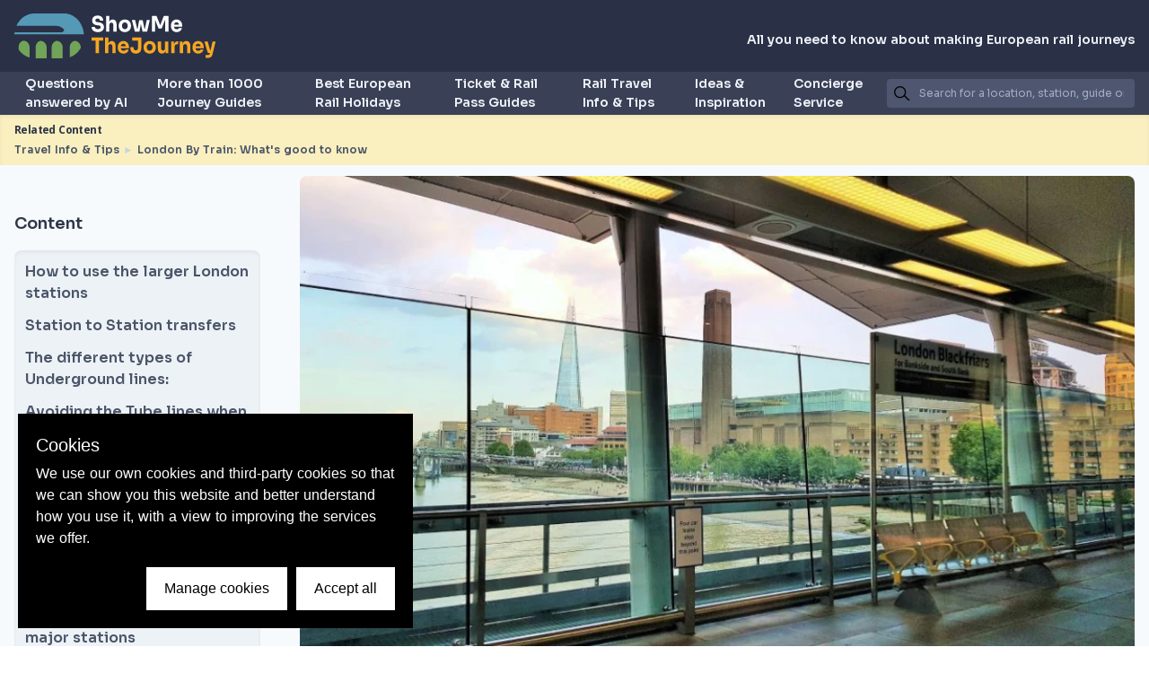

--- FILE ---
content_type: text/html
request_url: https://showmethejourney.com/travel-info-and-tips/london-by-train-what-s-good-to-know-when-arriving-and-departing/
body_size: 45526
content:
<!doctype html>
<html data-n-head-ssr lang="en" data-n-head="%7B%22lang%22:%7B%22ssr%22:%22en%22%7D%7D">
  <head>
    <title>Good to know when arriving by train in London | ShowMeTheJourney</title><meta data-n-head="ssr" charset="utf-8"><meta data-n-head="ssr" name="viewport" content="width=device-width,initial-scale=1"><meta data-n-head="ssr" data-hid="charset" charset="utf-8"><meta data-n-head="ssr" data-hid="mobile-web-app-capable" name="mobile-web-app-capable" content="yes"><meta data-n-head="ssr" data-hid="apple-mobile-web-app-title" name="apple-mobile-web-app-title" content="ShowMeTheJourney"><meta data-n-head="ssr" data-hid="og:type" name="og:type" property="og:type" content="website"><meta data-n-head="ssr" data-hid="og:site_name" name="og:site_name" property="og:site_name" content="ShowMeTheJourney"><meta data-n-head="ssr" data-hid="description" name="description" content="Alternatives to having to take the tube including how to take buses, the Elizabeth Line or Thameslink trains, when arriving and departing from London by train"><meta data-n-head="ssr" data-hid="keywords" name="keywords" content="London stations, rail stations in London, taking a train to London, which London station, avoiding the Underground, bus to London station, easy journey to London station, easy journey from London station, which station in London, what station in London, London train stations, step-free London station, London by train, London to Greenwich, Greenwich by train, alternatives to London Underground, train station London, Charing Cross to Euston, Charing Cross to Kings Cross, Charing Cross to London Bridge, Charing Cross to Paddington, Charing Cross to St Pancras, Euston to Charing Cross, Euston to Kings Cross, Euston to Liverpool Street, Euston to London Bridge, Euston to Paddington, Euston to St Pancras, Euston to Victoria, Euston to Waterloo, Kings Cross to Euston, Kings Cross to Liverpool Street,  Kings Cross to London Bridge, Kings Cross to Paddington, Kings Cross to Victoria, Kings Cross to Waterloo, Liverpool Street to Euston, Liverpool Street to Kings Cross, Liverpool Street to London Bridge, Liverpool Street to Paddington, Liverpool Street to St Pancras, Liverpool Street to Victoria, Liverpool Street to Waterloo, London Bridge to Charing Cross, London Bridge to Euston, London Bridge to Kings Cross, London Bridge to Liverpool Street, London Bridge to Paddington, London Bridge to St Pancras, Paddington to Charing Cross, Paddington to Euston, Paddington to Kings Cross, Paddington to Liverpool Street, Paddington to London Bridge, Paddington to St Pancras, Paddington to Victoria, Paddington to Waterloo, St Pancras to Euston, St Pancras to Liverpool Street, St Pancras to London Bridge, St Pancras to Paddington, St Pancras to Victoria, St Pancras to Waterloo, Victoria to Euston, Victoria to Kings Cross, Victoria to Liverpool Street, Victoria to Paddington, Victoria to St Pancras, Waterloo to Euston, Waterloo to Kings Cross, Waterloo to Liverpool Street, Waterloo to Paddington, Waterloo to St Pancras"><meta data-n-head="ssr" data-hid="og:image" name="og:image" property="og:image" content="https://images.showmethejourney.com/f_webp,q_90/v1650467914/20170902_184402_2_size_b0df603f63.jpg"><meta data-n-head="ssr" data-hid="og:title" name="og:title" property="og:title" content="Good to know when arriving by train in London | ShowMeTheJourney"><meta data-n-head="ssr" data-hid="og:description" name="og:description" property="og:description" content="Alternatives to having to take the tube including how to take buses, the Elizabeth Line or Thameslink trains, when arriving and departing from London by train"><link data-n-head="ssr" rel="icon" type="image/x-icon" href="/favicon.ico"><link data-n-head="ssr" rel="preconnect" href="https://fonts.gstatic.com"><link data-n-head="ssr" rel="preload" as="style" onload='this.onload=null,this.rel="stylesheet"' href="https://fonts.googleapis.com/css2?family=Open+Sans:wght@400;600;700&family=Sora:wght@400;600;700&display=swap"><link data-n-head="ssr" data-hid="shortcut-icon" rel="shortcut icon" href="/_nuxt/smtj-icons/icon_64x64.30c572.png"><link data-n-head="ssr" data-hid="apple-touch-icon" rel="apple-touch-icon" href="/_nuxt/smtj-icons/icon_512x512.30c572.png" sizes="512x512"><link data-n-head="ssr" rel="manifest" href="/_nuxt/manifest.6e58ad4b.json" data-hid="manifest"><link rel="preload" href="/_nuxt/683f96e.js" as="script"><link rel="preload" href="/_nuxt/5d33581.js" as="script"><link rel="preload" href="/_nuxt/e8d1d60.js" as="script"><link rel="preload" href="/_nuxt/c4d592e.js" as="script"><link rel="preload" href="/_nuxt/6ea6d3e.js" as="script"><link rel="preload" href="/_nuxt/8a77f87.js" as="script"><link rel="preload" href="/_nuxt/0e55cf7.js" as="script"><link rel="preload" href="/_nuxt/b98e001.js" as="script"><link rel="preload" href="/_nuxt/a582211.js" as="script"><link rel="preload" href="/_nuxt/7ac7dc6.js" as="script"><style data-vue-ssr-id="0211d3d2:0 489c7142:0 235f41ba:0 349dccd0:0 fa7ff0ca:0 12539a92:0 93561608:0 2e1aa2b5:0 524a38db:0 10581fe3:0 7e1cffe7:0 4ddd5aa2:0 103778c8:0 49ee7648:0 01a83a96:0 6aa762ce:0 42d16791:0 33a50d0e:0 6934926a:0 faea2fce:0">/*! normalize.css v8.0.1 | MIT License | github.com/necolas/normalize.css */html{line-height:1.15;-webkit-text-size-adjust:100%}body{margin:0}main{display:block}h1{font-size:2em;margin:.67em 0}hr{box-sizing:content-box;height:0;overflow:visible}pre{font-family:monospace,monospace;font-size:1em}a{background-color:transparent}abbr[title]{border-bottom:none;text-decoration:underline;-webkit-text-decoration:underline dotted;text-decoration:underline dotted}b,strong{font-weight:bolder}code,kbd,samp{font-family:monospace,monospace;font-size:1em}small{font-size:80%}sub,sup{font-size:75%;line-height:0;position:relative;vertical-align:baseline}sub{bottom:-.25em}sup{top:-.5em}img{border-style:none}button,input,optgroup,select,textarea{font-family:inherit;font-size:100%;line-height:1.15;margin:0}button,input{overflow:visible}button,select{text-transform:none}[type=button],[type=reset],[type=submit],button{-webkit-appearance:button}[type=button]::-moz-focus-inner,[type=reset]::-moz-focus-inner,[type=submit]::-moz-focus-inner,button::-moz-focus-inner{border-style:none;padding:0}[type=button]:-moz-focusring,[type=reset]:-moz-focusring,[type=submit]:-moz-focusring,button:-moz-focusring{outline:1px dotted ButtonText}fieldset{padding:.35em .75em .625em}legend{box-sizing:border-box;color:inherit;display:table;max-width:100%;padding:0;white-space:normal}progress{vertical-align:baseline}textarea{overflow:auto}[type=checkbox],[type=radio]{box-sizing:border-box;padding:0}[type=number]::-webkit-inner-spin-button,[type=number]::-webkit-outer-spin-button{height:auto}[type=search]{-webkit-appearance:textfield;outline-offset:-2px}[type=search]::-webkit-search-decoration{-webkit-appearance:none}::-webkit-file-upload-button{-webkit-appearance:button;font:inherit}details{display:block}summary{display:list-item}[hidden],template{display:none}blockquote,dd,dl,figure,h1,h2,h3,h4,h5,h6,hr,p,pre{margin:0}button{background-color:transparent;background-image:none}button:focus{outline:1px dotted;outline:5px auto -webkit-focus-ring-color}fieldset,ol,ul{margin:0;padding:0}ol,ul{list-style:none}html{font-family:system-ui,-apple-system,Segoe UI,Roboto,Ubuntu,Cantarell,Noto Sans,sans-serif,BlinkMacSystemFont,"Segoe UI","Helvetica Neue",Arial,"Noto Sans","Apple Color Emoji","Segoe UI Emoji","Segoe UI Symbol","Noto Color Emoji";line-height:1.5}*,:after,:before{box-sizing:border-box;border:0 solid #e2e8f0}hr{border-top-width:1px}img{border-style:solid}textarea{resize:vertical}input::-moz-placeholder,textarea::-moz-placeholder{color:#a0aec0}input:-ms-input-placeholder,textarea:-ms-input-placeholder{color:#a0aec0}input::placeholder,textarea::placeholder{color:#a0aec0}[role=button],button{cursor:pointer}table{border-collapse:collapse}h1,h2,h3,h4,h5,h6{font-size:inherit;font-weight:inherit}a{color:inherit;text-decoration:inherit}button,input,optgroup,select,textarea{padding:0;line-height:inherit;color:inherit}code,kbd,pre,samp{font-family:SFMono-Regular,Menlo,Monaco,Consolas,"Liberation Mono","Courier New",monospace}audio,canvas,embed,iframe,img,object,svg,video{display:block;vertical-align:middle}img,video{max-width:100%;height:auto}*{scrollbar-color:auto;scrollbar-width:auto}.container{width:100%}@media (min-width:640px){.container{max-width:640px}}@media (min-width:768px){.container{max-width:768px}}@media (min-width:1024px){.container{max-width:1024px}}@media (min-width:1280px){.container{max-width:1280px}}.space-x-1>:not(template)~:not(template){--space-x-reverse:0;margin-right:calc(.25rem*var(--space-x-reverse));margin-left:calc(.25rem*(1 - var(--space-x-reverse)))}.space-y-2>:not(template)~:not(template){--space-y-reverse:0;margin-top:calc(.5rem*(1 - var(--space-y-reverse)));margin-bottom:calc(.5rem*var(--space-y-reverse))}.space-x-2>:not(template)~:not(template){--space-x-reverse:0;margin-right:calc(.5rem*var(--space-x-reverse));margin-left:calc(.5rem*(1 - var(--space-x-reverse)))}.space-y-4>:not(template)~:not(template){--space-y-reverse:0;margin-top:calc(1rem*(1 - var(--space-y-reverse)));margin-bottom:calc(1rem*var(--space-y-reverse))}.space-y-5>:not(template)~:not(template){--space-y-reverse:0;margin-top:calc(1.25rem*(1 - var(--space-y-reverse)));margin-bottom:calc(1.25rem*var(--space-y-reverse))}.space-y-6>:not(template)~:not(template){--space-y-reverse:0;margin-top:calc(1.5rem*(1 - var(--space-y-reverse)));margin-bottom:calc(1.5rem*var(--space-y-reverse))}.space-x-8>:not(template)~:not(template){--space-x-reverse:0;margin-right:calc(2rem*var(--space-x-reverse));margin-left:calc(2rem*(1 - var(--space-x-reverse)))}.space-y-10>:not(template)~:not(template){--space-y-reverse:0;margin-top:calc(2.5rem*(1 - var(--space-y-reverse)));margin-bottom:calc(2.5rem*var(--space-y-reverse))}.space-x-10>:not(template)~:not(template){--space-x-reverse:0;margin-right:calc(2.5rem*var(--space-x-reverse));margin-left:calc(2.5rem*(1 - var(--space-x-reverse)))}.divide-gray-600>:not(template)~:not(template){--divide-opacity:1;border-color:#718096;border-color:rgba(113,128,150,var(--divide-opacity))}.divide-opacity-50>:not(template)~:not(template){--divide-opacity:0.5}.bg-transparent{background-color:transparent}.bg-white{--bg-opacity:1;background-color:#fff;background-color:rgba(255,255,255,var(--bg-opacity))}.bg-gray-100{--bg-opacity:1;background-color:#f7fafc;background-color:rgba(247,250,252,var(--bg-opacity))}.bg-gray-200{--bg-opacity:1;background-color:#edf2f7;background-color:rgba(237,242,247,var(--bg-opacity))}.bg-gray-300{--bg-opacity:1;background-color:#e2e8f0;background-color:rgba(226,232,240,var(--bg-opacity))}.bg-gray-400{--bg-opacity:1;background-color:#cbd5e0;background-color:rgba(203,213,224,var(--bg-opacity))}.bg-gray-600{--bg-opacity:1;background-color:#718096;background-color:rgba(113,128,150,var(--bg-opacity))}.bg-gray-700{--bg-opacity:1;background-color:#4a5568;background-color:rgba(74,85,104,var(--bg-opacity))}.bg-gray-800{--bg-opacity:1;background-color:#2d3748;background-color:rgba(45,55,72,var(--bg-opacity))}.bg-gray-900{--bg-opacity:1;background-color:#1a202c;background-color:rgba(26,32,44,var(--bg-opacity))}.bg-orange-100{--bg-opacity:1;background-color:#faefbf;background-color:rgba(250,239,191,var(--bg-opacity))}.bg-orange-200{--bg-opacity:1;background-color:#f6e581;background-color:rgba(246,229,129,var(--bg-opacity))}.bg-orange-500{--bg-opacity:1;background-color:#f5a623;background-color:rgba(245,166,35,var(--bg-opacity))}.bg-blue-100{--bg-opacity:1;background-color:#ebf8ff;background-color:rgba(235,248,255,var(--bg-opacity))}.bg-blue-900{--bg-opacity:1;background-color:#2a4365;background-color:rgba(42,67,101,var(--bg-opacity))}.bg-footer-blue{--bg-opacity:1;background-color:#262935;background-color:rgba(38,41,53,var(--bg-opacity))}.bg-neutral-gray-100{--bg-opacity:1;background-color:#f5f5f5;background-color:rgba(245,245,245,var(--bg-opacity))}.hover\:bg-gray-100:hover{--bg-opacity:1;background-color:#f7fafc;background-color:rgba(247,250,252,var(--bg-opacity))}.hover\:bg-gray-300:hover{--bg-opacity:1;background-color:#e2e8f0;background-color:rgba(226,232,240,var(--bg-opacity))}.hover\:bg-gray-400:hover{--bg-opacity:1;background-color:#cbd5e0;background-color:rgba(203,213,224,var(--bg-opacity))}.hover\:bg-gray-800:hover{--bg-opacity:1;background-color:#2d3748;background-color:rgba(45,55,72,var(--bg-opacity))}.hover\:bg-gray-900:hover{--bg-opacity:1;background-color:#1a202c;background-color:rgba(26,32,44,var(--bg-opacity))}.hover\:bg-orange-500:hover{--bg-opacity:1;background-color:#f5a623;background-color:rgba(245,166,35,var(--bg-opacity))}.bg-gradient-to-t{background-image:linear-gradient(0deg,var(--gradient-color-stops))}.bg-gradient-to-tr{background-image:linear-gradient(to top right,var(--gradient-color-stops))}.bg-gradient-to-br{background-image:linear-gradient(to bottom right,var(--gradient-color-stops))}.bg-gradient-to-b{background-image:linear-gradient(180deg,var(--gradient-color-stops))}.bg-gradient-to-bl{background-image:linear-gradient(to bottom left,var(--gradient-color-stops))}.bg-gradient-to-l{background-image:linear-gradient(270deg,var(--gradient-color-stops))}.from-black{--gradient-from-color:#000;--gradient-color-stops:var(--gradient-from-color),var(--gradient-to-color,transparent)}.from-gray-100{--gradient-from-color:#f7fafc;--gradient-color-stops:var(--gradient-from-color),var(--gradient-to-color,rgba(247,250,252,0))}.from-gray-200{--gradient-from-color:#edf2f7;--gradient-color-stops:var(--gradient-from-color),var(--gradient-to-color,rgba(237,242,247,0))}.from-gray-300{--gradient-from-color:#e2e8f0;--gradient-color-stops:var(--gradient-from-color),var(--gradient-to-color,rgba(226,232,240,0))}.from-gray-400{--gradient-from-color:#cbd5e0;--gradient-color-stops:var(--gradient-from-color),var(--gradient-to-color,rgba(203,213,224,0))}.from-gray-600{--gradient-from-color:#718096;--gradient-color-stops:var(--gradient-from-color),var(--gradient-to-color,rgba(113,128,150,0))}.from-gray-700{--gradient-from-color:#4a5568;--gradient-color-stops:var(--gradient-from-color),var(--gradient-to-color,rgba(74,85,104,0))}.from-gray-800{--gradient-from-color:#2d3748;--gradient-color-stops:var(--gradient-from-color),var(--gradient-to-color,rgba(45,55,72,0))}.from-gray-900{--gradient-from-color:#1a202c;--gradient-color-stops:var(--gradient-from-color),var(--gradient-to-color,rgba(26,32,44,0))}.from-orange-100{--gradient-from-color:#faefbf;--gradient-color-stops:var(--gradient-from-color),var(--gradient-to-color,rgba(250,239,191,0))}.from-dark-transparent{--gradient-from-color:rgba(60,60,64,0.7);--gradient-color-stops:var(--gradient-from-color),var(--gradient-to-color,rgba(60,60,64,0))}.to-transparent{--gradient-to-color:transparent}.to-gray-100{--gradient-to-color:#f7fafc}.to-gray-300{--gradient-to-color:#e2e8f0}.to-gray-600{--gradient-to-color:#718096}.to-gray-700{--gradient-to-color:#4a5568}.to-gray-800{--gradient-to-color:#2d3748}.to-green-100{--gradient-to-color:#f0fff4}.to-teal-100{--gradient-to-color:#e6fffa}.to-indigo-100{--gradient-to-color:#ebf4ff}.to-olive-100{--gradient-to-color:#f9f8d6}.to-mango-100{--gradient-to-color:#fbefdd}.bg-opacity-50{--bg-opacity:0.5}.bg-opacity-75{--bg-opacity:0.75}.bg-left-top{background-position:0 0}.bg-cover{background-size:cover}.border-white{--border-opacity:1;border-color:#fff;border-color:rgba(255,255,255,var(--border-opacity))}.border-gray-100{--border-opacity:1;border-color:#f7fafc;border-color:rgba(247,250,252,var(--border-opacity))}.border-gray-300{--border-opacity:1;border-color:#e2e8f0;border-color:rgba(226,232,240,var(--border-opacity))}.border-gray-400{--border-opacity:1;border-color:#cbd5e0;border-color:rgba(203,213,224,var(--border-opacity))}.border-gray-500{--border-opacity:1;border-color:#a0aec0;border-color:rgba(160,174,192,var(--border-opacity))}.border-gray-600{--border-opacity:1;border-color:#718096;border-color:rgba(113,128,150,var(--border-opacity))}.border-gray-800{--border-opacity:1;border-color:#2d3748;border-color:rgba(45,55,72,var(--border-opacity))}.border-orange-500{--border-opacity:1;border-color:#f5a623;border-color:rgba(245,166,35,var(--border-opacity))}.border-orange-800{--border-opacity:1;border-color:#93410f;border-color:rgba(147,65,15,var(--border-opacity))}.hover\:border-gray-800:hover{--border-opacity:1;border-color:#2d3748;border-color:rgba(45,55,72,var(--border-opacity))}.hover\:border-orange-500:hover{--border-opacity:1;border-color:#f5a623;border-color:rgba(245,166,35,var(--border-opacity))}.border-opacity-50{--border-opacity:0.5}.rounded{border-radius:.25rem}.rounded-md{border-radius:.375rem}.rounded-lg{border-radius:.5rem}.rounded-xl{border-radius:.75rem}.rounded-full{border-radius:9999px}.rounded-t{border-top-left-radius:.25rem;border-top-right-radius:.25rem}.rounded-b{border-bottom-right-radius:.25rem;border-bottom-left-radius:.25rem}.rounded-t-md{border-top-left-radius:.375rem;border-top-right-radius:.375rem}.rounded-b-md{border-bottom-right-radius:.375rem;border-bottom-left-radius:.375rem}.rounded-t-lg{border-top-left-radius:.5rem;border-top-right-radius:.5rem}.rounded-b-lg{border-bottom-right-radius:.5rem;border-bottom-left-radius:.5rem}.rounded-tl{border-top-left-radius:.25rem}.rounded-tr{border-top-right-radius:.25rem}.border-2{border-width:2px}.border-4{border-width:4px}.border{border-width:1px}.border-b-2{border-bottom-width:2px}.border-b-4{border-bottom-width:4px}.border-l-4{border-left-width:4px}.border-l-8{border-left-width:8px}.border-t{border-top-width:1px}.border-b{border-bottom-width:1px}.border-l{border-left-width:1px}.hover\:border-2:hover{border-width:2px}.hover\:border-4:hover{border-width:4px}.hover\:border:hover{border-width:1px}.box-border{box-sizing:border-box}.cursor-pointer{cursor:pointer}.block{display:block}.inline-block{display:inline-block}.inline{display:inline}.flex{display:flex}.inline-flex{display:inline-flex}.table{display:table}.grid{display:grid}.hidden{display:none}.flex-row{flex-direction:row}.flex-col{flex-direction:column}.flex-wrap{flex-wrap:wrap}.place-items-center{align-items:center;justify-items:center;place-items:center}.place-items-stretch{align-items:stretch;justify-items:stretch;place-items:stretch}.place-content-center{align-content:center;justify-content:center;place-content:center}.place-content-stretch{align-content:stretch;justify-content:stretch;place-content:stretch}.place-self-center{align-self:center;justify-self:center;place-self:center}.items-start{align-items:flex-start}.items-end{align-items:flex-end}.items-center{align-items:center}.items-stretch{align-items:stretch}.content-center{align-content:center}.content-between{align-content:space-between}.justify-items-center{justify-items:center}.justify-items-stretch{justify-items:stretch}.justify-start{justify-content:flex-start}.justify-end{justify-content:flex-end}.justify-center{justify-content:center}.justify-between{justify-content:space-between}.justify-around{justify-content:space-around}.flex-1{flex:1 1 0%}.flex-initial{flex:0 1 auto}.flex-none{flex:none}.flex-grow{flex-grow:1}.font-sora{font-family:Sora,sans-serif}.font-open-sans{font-family:"Open Sans",sans-serif}.font-normal{font-weight:400}.font-semibold{font-weight:600}.font-bold{font-weight:700}.h-0{height:0}.h-1{height:.25rem}.h-2{height:.5rem}.h-4{height:1rem}.h-5{height:1.25rem}.h-8{height:2rem}.h-12{height:3rem}.h-20{height:5rem}.h-24{height:6rem}.h-40{height:10rem}.h-48{height:12rem}.h-56{height:14rem}.h-64{height:16rem}.h-84{height:21rem}.h-120{height:30rem}.h-auto{height:auto}.h-full{height:100%}.h-screen{height:100vh}.h-1\/2{height:50%}.h-3\/4{height:75%}.h-full--header{height:calc(100% - 8rem)}.text-xs{font-size:.75rem}.text-sm{font-size:.875rem}.text-base{font-size:1rem}.text-lg{font-size:1.125rem}.text-xl{font-size:1.25rem}.text-2xl{font-size:1.5rem}.text-3xl{font-size:1.875rem}.text-4xl{font-size:2.25rem}.text-6xl{font-size:4rem}.leading-none{line-height:1}.leading-tight{line-height:1.25}.leading-snug{line-height:1.375}.list-outside{list-style-position:outside}.m-0{margin:0}.m-2{margin:.5rem}.m-4{margin:1rem}.m-5{margin:1.25rem}.m-6{margin:1.5rem}.mx-1{margin-left:.25rem;margin-right:.25rem}.my-2{margin-top:.5rem;margin-bottom:.5rem}.mx-2{margin-left:.5rem;margin-right:.5rem}.my-3{margin-top:.75rem;margin-bottom:.75rem}.mx-3{margin-left:.75rem;margin-right:.75rem}.my-4{margin-top:1rem;margin-bottom:1rem}.mx-4{margin-left:1rem;margin-right:1rem}.my-5{margin-top:1.25rem;margin-bottom:1.25rem}.mx-5{margin-left:1.25rem;margin-right:1.25rem}.my-6{margin-top:1.5rem;margin-bottom:1.5rem}.my-8{margin-top:2rem;margin-bottom:2rem}.mx-auto{margin-left:auto;margin-right:auto}.mr-0{margin-right:0}.mb-0{margin-bottom:0}.ml-0{margin-left:0}.mt-1{margin-top:.25rem}.mr-1{margin-right:.25rem}.mb-1{margin-bottom:.25rem}.ml-1{margin-left:.25rem}.mt-2{margin-top:.5rem}.mr-2{margin-right:.5rem}.mb-2{margin-bottom:.5rem}.ml-2{margin-left:.5rem}.mt-3{margin-top:.75rem}.mr-3{margin-right:.75rem}.mb-3{margin-bottom:.75rem}.ml-3{margin-left:.75rem}.mt-4{margin-top:1rem}.mr-4{margin-right:1rem}.mb-4{margin-bottom:1rem}.ml-4{margin-left:1rem}.mt-5{margin-top:1.25rem}.mr-5{margin-right:1.25rem}.mb-5{margin-bottom:1.25rem}.ml-5{margin-left:1.25rem}.mt-6{margin-top:1.5rem}.mr-6{margin-right:1.5rem}.mb-6{margin-bottom:1.5rem}.mt-8{margin-top:2rem}.mb-8{margin-bottom:2rem}.mt-10{margin-top:2.5rem}.mr-10{margin-right:2.5rem}.mb-10{margin-bottom:2.5rem}.mt-16{margin-top:4rem}.mt-20{margin-top:5rem}.mt-24{margin-top:6rem}.mt-32{margin-top:8rem}.-ml-1{margin-left:-.25rem}.last\:mr-0:last-child{margin-right:0}.max-h-1\/2-screen{max-height:50vh}.max-w-screen-xl{max-width:1280px}.max-w-3\/4{max-width:75%}.min-h-24{min-height:1.5rem}.min-h-screen{min-height:100vh}.min-w-full{min-width:100%}.min-w-3\/4{min-width:75%}.object-contain{-o-object-fit:contain;object-fit:contain}.object-cover{-o-object-fit:cover;object-fit:cover}.opacity-0{opacity:0}.opacity-25{opacity:.25}.opacity-75{opacity:.75}.opacity-100{opacity:1}.focus\:outline-none:focus,.outline-none{outline:2px solid transparent;outline-offset:2px}.overflow-hidden{overflow:hidden}.overflow-visible{overflow:visible}.overflow-scroll{overflow:scroll}.overflow-y-auto{overflow-y:auto}.overflow-y-scroll{overflow-y:scroll}.p-1{padding:.25rem}.p-2{padding:.5rem}.p-3{padding:.75rem}.p-4{padding:1rem}.p-5{padding:1.25rem}.p-6{padding:1.5rem}.p-8{padding:2rem}.p-10{padding:2.5rem}.py-1{padding-top:.25rem;padding-bottom:.25rem}.px-1{padding-left:.25rem;padding-right:.25rem}.py-2{padding-top:.5rem;padding-bottom:.5rem}.px-2{padding-left:.5rem;padding-right:.5rem}.py-4{padding-top:1rem;padding-bottom:1rem}.px-4{padding-left:1rem;padding-right:1rem}.py-6{padding-top:1.5rem;padding-bottom:1.5rem}.px-6{padding-left:1.5rem;padding-right:1.5rem}.py-8{padding-top:2rem;padding-bottom:2rem}.py-10{padding-top:2.5rem;padding-bottom:2.5rem}.py-12{padding-top:3rem;padding-bottom:3rem}.pr-1{padding-right:.25rem}.pb-1{padding-bottom:.25rem}.pt-2{padding-top:.5rem}.pb-2{padding-bottom:.5rem}.pl-2{padding-left:.5rem}.pl-3{padding-left:.75rem}.pt-4{padding-top:1rem}.pb-4{padding-bottom:1rem}.pl-5{padding-left:1.25rem}.pt-6{padding-top:1.5rem}.pr-6{padding-right:1.5rem}.pt-8{padding-top:2rem}.pb-8{padding-bottom:2rem}.pt-10{padding-top:2.5rem}.pb-10{padding-bottom:2.5rem}.pt-20{padding-top:5rem}.pb-20{padding-bottom:5rem}.last\:pr-0:last-child{padding-right:0}.static{position:static}.fixed{position:fixed}.absolute{position:absolute}.relative{position:relative}.top-0{top:0}.right-0{right:0}.bottom-0{bottom:0}.left-0{left:0}.resize{resize:both}.shadow{box-shadow:0 1px 3px 0 rgba(0,0,0,.1),0 1px 2px 0 rgba(0,0,0,.06)}.shadow-md{box-shadow:0 4px 6px -1px rgba(0,0,0,.1),0 2px 4px -1px rgba(0,0,0,.06)}.shadow-lg{box-shadow:0 10px 15px -3px rgba(0,0,0,.1),0 4px 6px -2px rgba(0,0,0,.05)}.shadow-inner{box-shadow:inset 0 2px 4px 0 rgba(0,0,0,.06)}.hover\:shadow:hover{box-shadow:0 1px 3px 0 rgba(0,0,0,.1),0 1px 2px 0 rgba(0,0,0,.06)}.hover\:shadow-md:hover{box-shadow:0 4px 6px -1px rgba(0,0,0,.1),0 2px 4px -1px rgba(0,0,0,.06)}.hover\:shadow-lg:hover{box-shadow:0 10px 15px -3px rgba(0,0,0,.1),0 4px 6px -2px rgba(0,0,0,.05)}.fill-current{fill:currentColor}.stroke-current{stroke:currentColor}.table-fixed{table-layout:fixed}.text-left{text-align:left}.text-center{text-align:center}.text-right{text-align:right}.text-white{--text-opacity:1;color:#fff;color:rgba(255,255,255,var(--text-opacity))}.text-gray-100{--text-opacity:1;color:#f7fafc;color:rgba(247,250,252,var(--text-opacity))}.text-gray-200{--text-opacity:1;color:#edf2f7;color:rgba(237,242,247,var(--text-opacity))}.text-gray-400{--text-opacity:1;color:#cbd5e0;color:rgba(203,213,224,var(--text-opacity))}.text-gray-500{--text-opacity:1;color:#a0aec0;color:rgba(160,174,192,var(--text-opacity))}.text-gray-600{--text-opacity:1;color:#718096;color:rgba(113,128,150,var(--text-opacity))}.text-gray-700{--text-opacity:1;color:#4a5568;color:rgba(74,85,104,var(--text-opacity))}.text-gray-800{--text-opacity:1;color:#2d3748;color:rgba(45,55,72,var(--text-opacity))}.text-gray-900{--text-opacity:1;color:#1a202c;color:rgba(26,32,44,var(--text-opacity))}.text-red-500{--text-opacity:1;color:#f56565;color:rgba(245,101,101,var(--text-opacity))}.text-orange-500{--text-opacity:1;color:#f5a623;color:rgba(245,166,35,var(--text-opacity))}.hover\:text-gray-800:hover{--text-opacity:1;color:#2d3748;color:rgba(45,55,72,var(--text-opacity))}.hover\:text-orange-500:hover{--text-opacity:1;color:#f5a623;color:rgba(245,166,35,var(--text-opacity))}.uppercase{text-transform:uppercase}.capitalize{text-transform:capitalize}.hover\:underline:hover,.underline{text-decoration:underline}.tracking-tighter{letter-spacing:-.05em}.tracking-tight{letter-spacing:-.025em}.tracking-normal{letter-spacing:0}.align-middle{vertical-align:middle}.visible{visibility:visible}.break-words{word-wrap:break-word}.w-5{width:1.25rem}.w-12{width:3rem}.w-16{width:4rem}.w-24{width:6rem}.w-32{width:8rem}.w-48{width:12rem}.w-1\/3{width:33.333333%}.w-3\/4{width:75%}.w-full{width:100%}.w-screen{width:100vw}.z-0{z-index:0}.z-10{z-index:10}.z-20{z-index:20}.z-30{z-index:30}.z-40{z-index:40}.z-50{z-index:50}.gap-1{grid-gap:.25rem;gap:.25rem}.gap-2{grid-gap:.5rem;gap:.5rem}.gap-3{grid-gap:.75rem;gap:.75rem}.gap-4{grid-gap:1rem;gap:1rem}.gap-5{grid-gap:1.25rem;gap:1.25rem}.gap-6{grid-gap:1.5rem;gap:1.5rem}.gap-y-6{grid-row-gap:1.5rem;row-gap:1.5rem}.grid-flow-row{grid-auto-flow:row}.grid-flow-col{grid-auto-flow:column}.grid-cols-1{grid-template-columns:repeat(1,minmax(0,1fr))}.grid-cols-12{grid-template-columns:repeat(12,minmax(0,1fr))}.auto-cols-auto{grid-auto-columns:auto}.auto-cols-max{grid-auto-columns:-webkit-max-content;grid-auto-columns:max-content}.col-span-1{grid-column:span 1/span 1}.col-span-2{grid-column:span 2/span 2}.col-span-12{grid-column:span 12/span 12}.grid-rows-1{grid-template-rows:repeat(1,minmax(0,1fr))}.grid-rows-2{grid-template-rows:repeat(2,minmax(0,1fr))}.transform{--transform-translate-x:0;--transform-translate-y:0;--transform-rotate:0;--transform-skew-x:0;--transform-skew-y:0;--transform-scale-x:1;--transform-scale-y:1;transform:translateX(var(--transform-translate-x)) translateY(var(--transform-translate-y)) rotate(var(--transform-rotate)) skewX(var(--transform-skew-x)) skewY(var(--transform-skew-y)) scaleX(var(--transform-scale-x)) scaleY(var(--transform-scale-y))}.hover\:scale-101:hover{--transform-scale-x:1.01;--transform-scale-y:1.01}.rotate-90{--transform-rotate:90deg}.rotate-180{--transform-rotate:180deg}.rotate-270{--transform-rotate:270deg}.hover\:-translate-y-1:hover{--transform-translate-y:-0.25rem}.transition{transition-property:background-color,border-color,color,fill,stroke,opacity,box-shadow,transform}.ease-in-out{transition-timing-function:cubic-bezier(.4,0,.2,1)}.duration-300{transition-duration:.3s}.duration-500{transition-duration:.5s}.delay-200{transition-delay:.2s}@-webkit-keyframes spin{to{transform:rotate(1turn)}}@keyframes spin{to{transform:rotate(1turn)}}@-webkit-keyframes ping{75%,to{transform:scale(2);opacity:0}}@keyframes ping{75%,to{transform:scale(2);opacity:0}}@-webkit-keyframes pulse{50%{opacity:.5}}@keyframes pulse{50%{opacity:.5}}@-webkit-keyframes bounce{0%,to{transform:translateY(-25%);-webkit-animation-timing-function:cubic-bezier(.8,0,1,1);animation-timing-function:cubic-bezier(.8,0,1,1)}50%{transform:none;-webkit-animation-timing-function:cubic-bezier(0,0,.2,1);animation-timing-function:cubic-bezier(0,0,.2,1)}}@keyframes bounce{0%,to{transform:translateY(-25%);-webkit-animation-timing-function:cubic-bezier(.8,0,1,1);animation-timing-function:cubic-bezier(.8,0,1,1)}50%{transform:none;-webkit-animation-timing-function:cubic-bezier(0,0,.2,1);animation-timing-function:cubic-bezier(0,0,.2,1)}}.animate-spin{-webkit-animation:spin 1s linear infinite;animation:spin 1s linear infinite}.scrollbar-thin{--scrollbar-track:initial;--scrollbar-thumb:initial;scrollbar-color:var(--scrollbar-thumb) var(--scrollbar-track);overflow:overlay}.scrollbar-thin::-webkit-scrollbar-track{background-color:var(--scrollbar-track)}.scrollbar-thin::-webkit-scrollbar-thumb{background-color:var(--scrollbar-thumb)}.scrollbar-thin{scrollbar-width:thin}.scrollbar-thin::-webkit-scrollbar{width:8px;height:8px}.scrollbar-track-gray-400{--scrollbar-track:#cbd5e0}.scrollbar-thumb-orange-500{--scrollbar-thumb:#f5a623}@media (min-width:640px){.sm\:container{width:100%}}@media (min-width:640px) and (min-width:640px){.sm\:container{max-width:640px}}@media (min-width:640px) and (min-width:768px){.sm\:container{max-width:768px}}@media (min-width:640px) and (min-width:1024px){.sm\:container{max-width:1024px}}@media (min-width:640px) and (min-width:1280px){.sm\:container{max-width:1280px}}@media (min-width:640px){.sm\:flex-row{flex-direction:row}.sm\:place-content-between{align-content:space-between;justify-content:space-between;place-content:space-between}.sm\:text-xs{font-size:.75rem}.sm\:text-sm{font-size:.875rem}.sm\:p-1{padding:.25rem}.sm\:grid-cols-2{grid-template-columns:repeat(2,minmax(0,1fr))}}@media (min-width:768px){.md\:container{width:100%}}@media (min-width:768px) and (min-width:640px){.md\:container{max-width:640px}}@media (min-width:768px) and (min-width:768px){.md\:container{max-width:768px}}@media (min-width:768px) and (min-width:1024px){.md\:container{max-width:1024px}}@media (min-width:768px) and (min-width:1280px){.md\:container{max-width:1280px}}@media (min-width:768px){.md\:space-y-0>:not(template)~:not(template){--space-y-reverse:0;margin-top:calc(0px*(1 - var(--space-y-reverse)));margin-bottom:calc(0px*var(--space-y-reverse))}.md\:space-x-1>:not(template)~:not(template){--space-x-reverse:0;margin-right:calc(.25rem*var(--space-x-reverse));margin-left:calc(.25rem*(1 - var(--space-x-reverse)))}.md\:space-x-2>:not(template)~:not(template){--space-x-reverse:0;margin-right:calc(.5rem*var(--space-x-reverse));margin-left:calc(.5rem*(1 - var(--space-x-reverse)))}.md\:space-x-6>:not(template)~:not(template){--space-x-reverse:0;margin-right:calc(1.5rem*var(--space-x-reverse));margin-left:calc(1.5rem*(1 - var(--space-x-reverse)))}.md\:divide-x>:not(template)~:not(template){--divide-x-reverse:0;border-right-width:calc(1px*var(--divide-x-reverse));border-left-width:calc(1px*(1 - var(--divide-x-reverse)))}.md\:bg-transparent{background-color:transparent}.md\:rounded-md{border-radius:.375rem}.md\:block{display:block}.md\:flex{display:flex}.md\:hidden{display:none}.md\:flex-row{flex-direction:row}.md\:flex-col{flex-direction:column}.md\:flex-no-wrap{flex-wrap:nowrap}.md\:items-start{align-items:flex-start}.md\:items-stretch{align-items:stretch}.md\:content-center{align-content:center}.md\:justify-between{justify-content:space-between}.md\:flex-1{flex:1 1 0%}.md\:flex-grow-0{flex-grow:0}.md\:font-semibold{font-weight:600}.md\:h-32{height:8rem}.md\:h-40{height:10rem}.md\:h-full{height:100%}.md\:h-1\/2-screen{height:50vh}.md\:text-xs{font-size:.75rem}.md\:mx-0{margin-left:0;margin-right:0}.md\:mx-2{margin-left:.5rem;margin-right:.5rem}.md\:mt-0{margin-top:0}.md\:mb-0{margin-bottom:0}.md\:ml-0{margin-left:0}.md\:mb-1{margin-bottom:.25rem}.md\:mt-2{margin-top:.5rem}.md\:mr-2{margin-right:.5rem}.md\:ml-2{margin-left:.5rem}.md\:mb-3{margin-bottom:.75rem}.md\:mt-4{margin-top:1rem}.md\:mb-4{margin-bottom:1rem}.md\:mb-5{margin-bottom:1.25rem}.md\:ml-5{margin-left:1.25rem}.md\:mt-6{margin-top:1.5rem}.md\:mr-6{margin-right:1.5rem}.md\:ml-6{margin-left:1.5rem}.md\:mt-32{margin-top:8rem}.md\:max-h-3\/4-screen{max-height:75vh}.md\:min-h-24{min-height:1.5rem}.md\:min-w-1\/2{min-width:50%}.md\:overscroll-y-contain{overscroll-behavior-y:contain}.md\:p-0{padding:0}.md\:p-1{padding:.25rem}.md\:p-3{padding:.75rem}.md\:p-4{padding:1rem}.md\:p-8{padding:2rem}.md\:px-2{padding-left:.5rem;padding-right:.5rem}.md\:px-4{padding-left:1rem;padding-right:1rem}.md\:px-6{padding-left:1.5rem;padding-right:1.5rem}.md\:pl-2{padding-left:.5rem}.md\:pt-10{padding-top:2.5rem}.md\:static{position:static}.md\:relative{position:relative}.md\:sticky{position:sticky}.md\:text-left{text-align:left}.md\:w-120{width:30rem}.md\:w-1\/2{width:50%}.md\:w-1\/3{width:33.333333%}.md\:w-1\/4{width:25%}.md\:w-full{width:100%}.md\:gap-5{grid-gap:1.25rem;gap:1.25rem}.md\:gap-6{grid-gap:1.5rem;gap:1.5rem}.md\:gap-8{grid-gap:2rem;gap:2rem}.md\:grid-cols-1{grid-template-columns:repeat(1,minmax(0,1fr))}.md\:grid-cols-2{grid-template-columns:repeat(2,minmax(0,1fr))}.md\:grid-cols-3{grid-template-columns:repeat(3,minmax(0,1fr))}.md\:grid-cols-4{grid-template-columns:repeat(4,minmax(0,1fr))}.md\:grid-cols-12{grid-template-columns:repeat(12,minmax(0,1fr))}.md\:col-span-2{grid-column:span 2/span 2}.md\:col-span-4{grid-column:span 4/span 4}.md\:col-span-6{grid-column:span 6/span 6}.md\:col-span-8{grid-column:span 8/span 8}.md\:col-span-12{grid-column:span 12/span 12}.md\:grid-rows-3{grid-template-rows:repeat(3,minmax(0,1fr))}}@media (min-width:1024px){.lg\:container{width:100%}}@media (min-width:1024px) and (min-width:640px){.lg\:container{max-width:640px}}@media (min-width:1024px) and (min-width:768px){.lg\:container{max-width:768px}}@media (min-width:1024px) and (min-width:1024px){.lg\:container{max-width:1024px}}@media (min-width:1024px) and (min-width:1280px){.lg\:container{max-width:1280px}}@media (min-width:1024px){.lg\:to-transparent{--gradient-to-color:transparent}.lg\:rounded-t-lg{border-top-left-radius:.5rem;border-top-right-radius:.5rem}.lg\:flex-row{flex-direction:row}.lg\:flex-auto{flex:1 1 auto}.lg\:text-sm{font-size:.875rem}.lg\:text-lg{font-size:1.125rem}.lg\:text-2xl{font-size:1.5rem}.lg\:mx-8{margin-left:2rem;margin-right:2rem}.lg\:mx-12{margin-left:3rem;margin-right:3rem}.lg\:mr-5{margin-right:1.25rem}.lg\:mt-6{margin-top:1.5rem}.lg\:-mt-5{margin-top:-1.25rem}.lg\:max-w-84{max-width:21rem}.lg\:max-w-1\/4{max-width:25%}.lg\:min-w-0{min-width:0}.lg\:min-w-1\/3{min-width:33%}.lg\:p-0{padding:0}.lg\:p-4{padding:1rem}.lg\:px-3{padding-left:.75rem;padding-right:.75rem}.lg\:px-12{padding-left:3rem;padding-right:3rem}.lg\:w-8{width:2rem}.lg\:w-2\/3{width:66.666667%}.lg\:grid-cols-1{grid-template-columns:repeat(1,minmax(0,1fr))}.lg\:grid-cols-2{grid-template-columns:repeat(2,minmax(0,1fr))}.lg\:grid-cols-3{grid-template-columns:repeat(3,minmax(0,1fr))}.lg\:grid-cols-4{grid-template-columns:repeat(4,minmax(0,1fr))}.lg\:col-span-3{grid-column:span 3/span 3}.lg\:col-span-4{grid-column:span 4/span 4}.lg\:col-span-6{grid-column:span 6/span 6}.lg\:col-span-8{grid-column:span 8/span 8}.lg\:col-span-9{grid-column:span 9/span 9}.lg\:grid-rows-2{grid-template-rows:repeat(2,minmax(0,1fr))}}@media (min-width:1280px){.xl\:container{width:100%}}@media (min-width:1280px) and (min-width:640px){.xl\:container{max-width:640px}}@media (min-width:1280px) and (min-width:768px){.xl\:container{max-width:768px}}@media (min-width:1280px) and (min-width:1024px){.xl\:container{max-width:1024px}}@media (min-width:1280px) and (min-width:1280px){.xl\:container{max-width:1280px}}@media (min-width:1280px){.xl\:min-w-0{min-width:0}.xl\:w-40{width:10rem}.xl\:w-1\/2{width:50%}.xl\:grid-cols-2{grid-template-columns:repeat(2,minmax(0,1fr))}.xl\:grid-cols-4{grid-template-columns:repeat(4,minmax(0,1fr))}.xl\:col-span-3{grid-column:span 3/span 3}.xl\:col-span-9{grid-column:span 9/span 9}}/*!
 * vue2-animate
 * (c) 2018 Pavel Savushkin
 * Released under the MIT License.
 * Documentation: https://github.com/asika32764/vue2-animate
 */@-webkit-keyframes bounceIn{0%,20%,40%,60%,80%,to{-webkit-animation-timing-function:cubic-bezier(.215,.61,.355,1);animation-timing-function:cubic-bezier(.215,.61,.355,1)}0%{opacity:0;transform:scale3d(.3,.3,.3)}20%{transform:scale3d(1.1,1.1,1.1)}40%{transform:scale3d(.9,.9,.9)}60%{opacity:1;transform:scale3d(1.03,1.03,1.03)}80%{transform:scale3d(.97,.97,.97)}to{opacity:1;transform:scaleX(1)}}@keyframes bounceIn{0%,20%,40%,60%,80%,to{-webkit-animation-timing-function:cubic-bezier(.215,.61,.355,1);animation-timing-function:cubic-bezier(.215,.61,.355,1)}0%{opacity:0;transform:scale3d(.3,.3,.3)}20%{transform:scale3d(1.1,1.1,1.1)}40%{transform:scale3d(.9,.9,.9)}60%{opacity:1;transform:scale3d(1.03,1.03,1.03)}80%{transform:scale3d(.97,.97,.97)}to{opacity:1;transform:scaleX(1)}}@-webkit-keyframes bounceOut{20%{transform:scale3d(.9,.9,.9)}50%,55%{opacity:1;transform:scale3d(1.1,1.1,1.1)}to{opacity:0;transform:scale3d(.3,.3,.3)}}@keyframes bounceOut{20%{transform:scale3d(.9,.9,.9)}50%,55%{opacity:1;transform:scale3d(1.1,1.1,1.1)}to{opacity:0;transform:scale3d(.3,.3,.3)}}@-webkit-keyframes bounceInDown{0%,60%,75%,90%,to{-webkit-animation-timing-function:cubic-bezier(.215,.61,.355,1);animation-timing-function:cubic-bezier(.215,.61,.355,1)}0%{opacity:0;transform:translate3d(0,-3000px,0)}60%{opacity:1;transform:translate3d(0,25px,0)}75%{transform:translate3d(0,-10px,0)}90%{transform:translate3d(0,5px,0)}to{transform:none}}@keyframes bounceInDown{0%,60%,75%,90%,to{-webkit-animation-timing-function:cubic-bezier(.215,.61,.355,1);animation-timing-function:cubic-bezier(.215,.61,.355,1)}0%{opacity:0;transform:translate3d(0,-3000px,0)}60%{opacity:1;transform:translate3d(0,25px,0)}75%{transform:translate3d(0,-10px,0)}90%{transform:translate3d(0,5px,0)}to{transform:none}}@-webkit-keyframes bounceOutDown{20%{transform:translate3d(0,10px,0)}40%,45%{opacity:1;transform:translate3d(0,-20px,0)}to{opacity:0;transform:translate3d(0,2000px,0)}}@keyframes bounceOutDown{20%{transform:translate3d(0,10px,0)}40%,45%{opacity:1;transform:translate3d(0,-20px,0)}to{opacity:0;transform:translate3d(0,2000px,0)}}@-webkit-keyframes bounceInLeft{0%,60%,75%,90%,to{-webkit-animation-timing-function:cubic-bezier(.215,.61,.355,1);animation-timing-function:cubic-bezier(.215,.61,.355,1)}0%{opacity:0;transform:translate3d(-3000px,0,0)}60%{opacity:1;transform:translate3d(25px,0,0)}75%{transform:translate3d(-10px,0,0)}90%{transform:translate3d(5px,0,0)}to{transform:none}}@keyframes bounceInLeft{0%,60%,75%,90%,to{-webkit-animation-timing-function:cubic-bezier(.215,.61,.355,1);animation-timing-function:cubic-bezier(.215,.61,.355,1)}0%{opacity:0;transform:translate3d(-3000px,0,0)}60%{opacity:1;transform:translate3d(25px,0,0)}75%{transform:translate3d(-10px,0,0)}90%{transform:translate3d(5px,0,0)}to{transform:none}}@-webkit-keyframes bounceOutLeft{20%{opacity:1;transform:translate3d(20px,0,0)}to{opacity:0;transform:translate3d(-2000px,0,0)}}@keyframes bounceOutLeft{20%{opacity:1;transform:translate3d(20px,0,0)}to{opacity:0;transform:translate3d(-2000px,0,0)}}@-webkit-keyframes bounceInRight{0%,60%,75%,90%,to{-webkit-animation-timing-function:cubic-bezier(.215,.61,.355,1);animation-timing-function:cubic-bezier(.215,.61,.355,1)}0%{opacity:0;transform:translate3d(3000px,0,0)}60%{opacity:1;transform:translate3d(-25px,0,0)}75%{transform:translate3d(10px,0,0)}90%{transform:translate3d(-5px,0,0)}to{transform:none}}@keyframes bounceInRight{0%,60%,75%,90%,to{-webkit-animation-timing-function:cubic-bezier(.215,.61,.355,1);animation-timing-function:cubic-bezier(.215,.61,.355,1)}0%{opacity:0;transform:translate3d(3000px,0,0)}60%{opacity:1;transform:translate3d(-25px,0,0)}75%{transform:translate3d(10px,0,0)}90%{transform:translate3d(-5px,0,0)}to{transform:none}}@-webkit-keyframes bounceOutRight{20%{opacity:1;transform:translate3d(-20px,0,0)}to{opacity:0;transform:translate3d(2000px,0,0)}}@keyframes bounceOutRight{20%{opacity:1;transform:translate3d(-20px,0,0)}to{opacity:0;transform:translate3d(2000px,0,0)}}@-webkit-keyframes bounceInUp{0%,60%,75%,90%,to{-webkit-animation-timing-function:cubic-bezier(.215,.61,.355,1);animation-timing-function:cubic-bezier(.215,.61,.355,1)}0%{opacity:0;transform:translate3d(0,3000px,0)}60%{opacity:1;transform:translate3d(0,-20px,0)}75%{transform:translate3d(0,10px,0)}90%{transform:translate3d(0,-5px,0)}to{transform:translateZ(0)}}@keyframes bounceInUp{0%,60%,75%,90%,to{-webkit-animation-timing-function:cubic-bezier(.215,.61,.355,1);animation-timing-function:cubic-bezier(.215,.61,.355,1)}0%{opacity:0;transform:translate3d(0,3000px,0)}60%{opacity:1;transform:translate3d(0,-20px,0)}75%{transform:translate3d(0,10px,0)}90%{transform:translate3d(0,-5px,0)}to{transform:translateZ(0)}}@-webkit-keyframes bounceOutUp{20%{transform:translate3d(0,-10px,0)}40%,45%{opacity:1;transform:translate3d(0,20px,0)}to{opacity:0;transform:translate3d(0,-2000px,0)}}@keyframes bounceOutUp{20%{transform:translate3d(0,-10px,0)}40%,45%{opacity:1;transform:translate3d(0,20px,0)}to{opacity:0;transform:translate3d(0,-2000px,0)}}.bounce-enter-active,.bounce-leave-active,.bounceIn,.bounceOut{-webkit-animation-duration:.5s;animation-duration:.5s;-webkit-animation-fill-mode:both;animation-fill-mode:both}.bounce-enter-active,.bounceIn{-webkit-animation-name:bounceIn;animation-name:bounceIn}.bounce-leave-active,.bounceOut{-webkit-animation-name:bounceOut;animation-name:bounceOut}.bounceDown-enter-active,.bounceDown-leave-active,.bounceInDown,.bounceOutDown{-webkit-animation-duration:.5s;animation-duration:.5s;-webkit-animation-fill-mode:both;animation-fill-mode:both}.bounceDown-enter-active,.bounceInDown{-webkit-animation-name:bounceInDown;animation-name:bounceInDown}.bounceDown-leave-active,.bounceOutDown{-webkit-animation-name:bounceOutDown;animation-name:bounceOutDown}.bounceInLeft,.bounceLeft-enter-active,.bounceLeft-leave-active,.bounceOutLeft{-webkit-animation-duration:.5s;animation-duration:.5s;-webkit-animation-fill-mode:both;animation-fill-mode:both}.bounceInLeft,.bounceLeft-enter-active{-webkit-animation-name:bounceInLeft;animation-name:bounceInLeft}.bounceLeft-leave-active,.bounceOutLeft{-webkit-animation-name:bounceOutLeft;animation-name:bounceOutLeft}.bounceInRight,.bounceOutRight,.bounceRight-enter-active,.bounceRight-leave-active{-webkit-animation-duration:.5s;animation-duration:.5s;-webkit-animation-fill-mode:both;animation-fill-mode:both}.bounceInRight,.bounceRight-enter-active{-webkit-animation-name:bounceInRight;animation-name:bounceInRight}.bounceOutRight,.bounceRight-leave-active{-webkit-animation-name:bounceOutRight;animation-name:bounceOutRight}.bounceInUp,.bounceOutUp,.bounceUp-enter-active,.bounceUp-leave-active{-webkit-animation-duration:.5s;animation-duration:.5s;-webkit-animation-fill-mode:both;animation-fill-mode:both}.bounceInUp,.bounceUp-enter-active{-webkit-animation-name:bounceInUp;animation-name:bounceInUp}.bounceOutUp,.bounceUp-leave-active{-webkit-animation-name:bounceOutUp;animation-name:bounceOutUp}@-webkit-keyframes fadeIn{0%{opacity:0}to{opacity:1}}@keyframes fadeIn{0%{opacity:0}to{opacity:1}}@-webkit-keyframes fadeOut{0%{opacity:1}to{opacity:0}}@keyframes fadeOut{0%{opacity:1}to{opacity:0}}@-webkit-keyframes fadeInDown{0%{opacity:0;transform:translate3d(0,-100%,0)}to{opacity:1;transform:none}}@keyframes fadeInDown{0%{opacity:0;transform:translate3d(0,-100%,0)}to{opacity:1;transform:none}}@-webkit-keyframes fadeOutDown{0%{opacity:1}to{opacity:0;transform:translate3d(0,100%,0)}}@keyframes fadeOutDown{0%{opacity:1}to{opacity:0;transform:translate3d(0,100%,0)}}@-webkit-keyframes fadeInDownBig{0%{opacity:0;transform:translate3d(0,-2000px,0)}to{opacity:1;transform:none}}@keyframes fadeInDownBig{0%{opacity:0;transform:translate3d(0,-2000px,0)}to{opacity:1;transform:none}}@-webkit-keyframes fadeOutDownBig{0%{opacity:1}to{opacity:0;transform:translate3d(0,2000px,0)}}@keyframes fadeOutDownBig{0%{opacity:1}to{opacity:0;transform:translate3d(0,2000px,0)}}@-webkit-keyframes fadeInLeft{0%{opacity:0;transform:translate3d(-100%,0,0)}to{opacity:1;transform:none}}@keyframes fadeInLeft{0%{opacity:0;transform:translate3d(-100%,0,0)}to{opacity:1;transform:none}}@-webkit-keyframes fadeOutLeft{0%{opacity:1}to{opacity:0;transform:translate3d(-100%,0,0)}}@keyframes fadeOutLeft{0%{opacity:1}to{opacity:0;transform:translate3d(-100%,0,0)}}@-webkit-keyframes fadeInLeftBig{0%{opacity:0;transform:translate3d(-2000px,0,0)}to{opacity:1;transform:none}}@keyframes fadeInLeftBig{0%{opacity:0;transform:translate3d(-2000px,0,0)}to{opacity:1;transform:none}}@-webkit-keyframes fadeOutLeftBig{0%{opacity:1}to{opacity:0;transform:translate3d(-2000px,0,0)}}@keyframes fadeOutLeftBig{0%{opacity:1}to{opacity:0;transform:translate3d(-2000px,0,0)}}@-webkit-keyframes fadeInRight{0%{opacity:0;transform:translate3d(100%,0,0)}to{opacity:1;transform:none}}@keyframes fadeInRight{0%{opacity:0;transform:translate3d(100%,0,0)}to{opacity:1;transform:none}}@-webkit-keyframes fadeOutRight{0%{opacity:1}to{opacity:0;transform:translate3d(100%,0,0)}}@keyframes fadeOutRight{0%{opacity:1}to{opacity:0;transform:translate3d(100%,0,0)}}@-webkit-keyframes fadeInRightBig{0%{opacity:0;transform:translate3d(2000px,0,0)}to{opacity:1;transform:none}}@keyframes fadeInRightBig{0%{opacity:0;transform:translate3d(2000px,0,0)}to{opacity:1;transform:none}}@-webkit-keyframes fadeOutRightBig{0%{opacity:1}to{opacity:0;transform:translate3d(2000px,0,0)}}@keyframes fadeOutRightBig{0%{opacity:1}to{opacity:0;transform:translate3d(2000px,0,0)}}@-webkit-keyframes fadeInUp{0%{opacity:0;transform:translate3d(0,100%,0)}to{opacity:1;transform:none}}@keyframes fadeInUp{0%{opacity:0;transform:translate3d(0,100%,0)}to{opacity:1;transform:none}}@-webkit-keyframes fadeOutUp{0%{opacity:1}to{opacity:0;transform:translate3d(0,-100%,0)}}@keyframes fadeOutUp{0%{opacity:1}to{opacity:0;transform:translate3d(0,-100%,0)}}@-webkit-keyframes fadeInUpBig{0%{opacity:0;transform:translate3d(0,2000px,0)}to{opacity:1;transform:none}}@keyframes fadeInUpBig{0%{opacity:0;transform:translate3d(0,2000px,0)}to{opacity:1;transform:none}}@-webkit-keyframes fadeOutUpBig{0%{opacity:1}to{opacity:0;transform:translate3d(0,-2000px,0)}}@keyframes fadeOutUpBig{0%{opacity:1}to{opacity:0;transform:translate3d(0,-2000px,0)}}.fade-enter-active,.fade-leave-active,.fadeIn,.fadeOut{-webkit-animation-duration:.5s;animation-duration:.5s;-webkit-animation-fill-mode:both;animation-fill-mode:both}.fade-enter-active,.fadeIn{-webkit-animation-name:fadeIn;animation-name:fadeIn}.fade-leave-active,.fadeOut{-webkit-animation-name:fadeOut;animation-name:fadeOut}.fadeDown-enter-active,.fadeDown-leave-active,.fadeInDown,.fadeOutDown{-webkit-animation-duration:.5s;animation-duration:.5s;-webkit-animation-fill-mode:both;animation-fill-mode:both}.fadeDown-enter-active,.fadeInDown{-webkit-animation-name:fadeInDown;animation-name:fadeInDown}.fadeDown-leave-active,.fadeOutDown{-webkit-animation-name:fadeOutDown;animation-name:fadeOutDown}.fadeDownBig-enter-active,.fadeDownBig-leave-active,.fadeInDownBig,.fadeOutDownBig{-webkit-animation-duration:.5s;animation-duration:.5s;-webkit-animation-fill-mode:both;animation-fill-mode:both}.fadeDownBig-enter-active,.fadeInDownBig{-webkit-animation-name:fadeInDownBig;animation-name:fadeInDownBig}.fadeDownBig-leave-active,.fadeOutDownBig{-webkit-animation-name:fadeOutDownBig;animation-name:fadeOutDownBig}.fadeInLeft,.fadeLeft-enter-active,.fadeLeft-leave-active,.fadeOutLeft{-webkit-animation-duration:.5s;animation-duration:.5s;-webkit-animation-fill-mode:both;animation-fill-mode:both}.fadeInLeft,.fadeLeft-enter-active{-webkit-animation-name:fadeInLeft;animation-name:fadeInLeft}.fadeLeft-leave-active,.fadeOutLeft{-webkit-animation-name:fadeOutLeft;animation-name:fadeOutLeft}.fadeInLeftBig,.fadeLeftBig-enter-active,.fadeLeftBig-leave-active,.fadeOutLeftBig{-webkit-animation-duration:.5s;animation-duration:.5s;-webkit-animation-fill-mode:both;animation-fill-mode:both}.fadeInLeftBig,.fadeLeftBig-enter-active{-webkit-animation-name:fadeInLeftBig;animation-name:fadeInLeftBig}.fadeLeftBig-leave-active,.fadeOutLeftBig{-webkit-animation-name:fadeOutLeftBig;animation-name:fadeOutLeftBig}.fadeInRight,.fadeOutRight,.fadeRight-enter-active,.fadeRight-leave-active{-webkit-animation-duration:.5s;animation-duration:.5s;-webkit-animation-fill-mode:both;animation-fill-mode:both}.fadeInRight,.fadeRight-enter-active{-webkit-animation-name:fadeInRight;animation-name:fadeInRight}.fadeOutRight,.fadeRight-leave-active{-webkit-animation-name:fadeOutRight;animation-name:fadeOutRight}.fadeInRightBig,.fadeOutRightBig,.fadeRightBig-enter-active,.fadeRightBig-leave-active{-webkit-animation-duration:.5s;animation-duration:.5s;-webkit-animation-fill-mode:both;animation-fill-mode:both}.fadeInRightBig,.fadeRightBig-enter-active{-webkit-animation-name:fadeInRightBig;animation-name:fadeInRightBig}.fadeOutRightBig,.fadeRightBig-leave-active{-webkit-animation-name:fadeOutRightBig;animation-name:fadeOutRightBig}.fadeInUp,.fadeOutUp,.fadeUp-enter-active,.fadeUp-leave-active{-webkit-animation-duration:.5s;animation-duration:.5s;-webkit-animation-fill-mode:both;animation-fill-mode:both}.fadeInUp,.fadeUp-enter-active{-webkit-animation-name:fadeInUp;animation-name:fadeInUp}.fadeOutUp,.fadeUp-leave-active{-webkit-animation-name:fadeOutUp;animation-name:fadeOutUp}.fadeInUpBig,.fadeOutUpBig,.fadeUpBig-enter-active,.fadeUpBig-leave-active{-webkit-animation-duration:.5s;animation-duration:.5s;-webkit-animation-fill-mode:both;animation-fill-mode:both}.fadeInUpBig,.fadeUpBig-enter-active{-webkit-animation-name:fadeInUpBig;animation-name:fadeInUpBig}.fadeOutUpBig,.fadeUpBig-leave-active{-webkit-animation-name:fadeOutUpBig;animation-name:fadeOutUpBig}@-webkit-keyframes rotateIn{0%{transform-origin:center;transform:rotate(-200deg);opacity:0}to{transform-origin:center;transform:none;opacity:1}}@keyframes rotateIn{0%{transform-origin:center;transform:rotate(-200deg);opacity:0}to{transform-origin:center;transform:none;opacity:1}}@-webkit-keyframes rotateOut{0%{transform-origin:center;opacity:1}to{transform-origin:center;transform:rotate(200deg);opacity:0}}@keyframes rotateOut{0%{transform-origin:center;opacity:1}to{transform-origin:center;transform:rotate(200deg);opacity:0}}@-webkit-keyframes rotateInDownLeft{0%{transform-origin:left bottom;transform:rotate(-45deg);opacity:0}to{transform-origin:left bottom;transform:none;opacity:1}}@keyframes rotateInDownLeft{0%{transform-origin:left bottom;transform:rotate(-45deg);opacity:0}to{transform-origin:left bottom;transform:none;opacity:1}}@-webkit-keyframes rotateOutDownLeft{0%{transform-origin:left bottom;opacity:1}to{transform-origin:left bottom;transform:rotate(45deg);opacity:0}}@keyframes rotateOutDownLeft{0%{transform-origin:left bottom;opacity:1}to{transform-origin:left bottom;transform:rotate(45deg);opacity:0}}@-webkit-keyframes rotateInDownRight{0%{transform-origin:right bottom;transform:rotate(45deg);opacity:0}to{transform-origin:right bottom;transform:none;opacity:1}}@keyframes rotateInDownRight{0%{transform-origin:right bottom;transform:rotate(45deg);opacity:0}to{transform-origin:right bottom;transform:none;opacity:1}}@-webkit-keyframes rotateOutDownRight{0%{transform-origin:right bottom;opacity:1}to{transform-origin:right bottom;transform:rotate(-45deg);opacity:0}}@keyframes rotateOutDownRight{0%{transform-origin:right bottom;opacity:1}to{transform-origin:right bottom;transform:rotate(-45deg);opacity:0}}@-webkit-keyframes rotateInUpLeft{0%{transform-origin:left bottom;transform:rotate(45deg);opacity:0}to{transform-origin:left bottom;transform:none;opacity:1}}@keyframes rotateInUpLeft{0%{transform-origin:left bottom;transform:rotate(45deg);opacity:0}to{transform-origin:left bottom;transform:none;opacity:1}}@-webkit-keyframes rotateOutUpLeft{0%{transform-origin:left bottom;opacity:1}to{transform-origin:left bottom;transform:rotate(-45deg);opacity:0}}@keyframes rotateOutUpLeft{0%{transform-origin:left bottom;opacity:1}to{transform-origin:left bottom;transform:rotate(-45deg);opacity:0}}@-webkit-keyframes rotateInUpRight{0%{transform-origin:right bottom;transform:rotate(-90deg);opacity:0}to{transform-origin:right bottom;transform:none;opacity:1}}@keyframes rotateInUpRight{0%{transform-origin:right bottom;transform:rotate(-90deg);opacity:0}to{transform-origin:right bottom;transform:none;opacity:1}}@-webkit-keyframes rotateOutUpRight{0%{transform-origin:right bottom;opacity:1}to{transform-origin:right bottom;transform:rotate(90deg);opacity:0}}@keyframes rotateOutUpRight{0%{transform-origin:right bottom;opacity:1}to{transform-origin:right bottom;transform:rotate(90deg);opacity:0}}.rotate-enter-active,.rotate-leave-active,.rotateIn,.rotateOut{-webkit-animation-duration:.5s;animation-duration:.5s;-webkit-animation-fill-mode:both;animation-fill-mode:both}.rotate-enter-active,.rotateIn{-webkit-animation-name:rotateIn;animation-name:rotateIn}.rotate-leave-active,.rotateOut{-webkit-animation-name:rotateOut;animation-name:rotateOut}.rotateDownLeft-enter-active,.rotateDownLeft-leave-active,.rotateInDownLeft,.rotateOutDownLeft{-webkit-animation-duration:.5s;animation-duration:.5s;-webkit-animation-fill-mode:both;animation-fill-mode:both}.rotateDownLeft-enter-active,.rotateInDownLeft{-webkit-animation-name:rotateInDownLeft;animation-name:rotateInDownLeft}.rotateDownLeft-leave-active,.rotateOutDownLeft{-webkit-animation-name:rotateOutDownLeft;animation-name:rotateOutDownLeft}.rotateDownRight-enter-active,.rotateDownRight-leave-active,.rotateInDownRight,.rotateOutDownRight{-webkit-animation-duration:.5s;animation-duration:.5s;-webkit-animation-fill-mode:both;animation-fill-mode:both}.rotateDownRight-enter-active,.rotateInDownRight{-webkit-animation-name:rotateInDownRight;animation-name:rotateInDownRight}.rotateDownRight-leave-active,.rotateOutDownRight{-webkit-animation-name:rotateOutDownRight;animation-name:rotateOutDownRight}.rotateInUpLeft,.rotateOutUpLeft,.rotateUpLeft-enter-active,.rotateUpLeft-leave-active{-webkit-animation-duration:.5s;animation-duration:.5s;-webkit-animation-fill-mode:both;animation-fill-mode:both}.rotateInUpLeft,.rotateUpLeft-enter-active{-webkit-animation-name:rotateInUpLeft;animation-name:rotateInUpLeft}.rotateOutUpLeft,.rotateUpLeft-leave-active{-webkit-animation-name:rotateOutUpLeft;animation-name:rotateOutUpLeft}.rotateInUpRight,.rotateOutUpRight,.rotateUpRight-enter-active,.rotateUpRight-leave-active{-webkit-animation-duration:.5s;animation-duration:.5s;-webkit-animation-fill-mode:both;animation-fill-mode:both}.rotateInUpRight,.rotateUpRight-enter-active{-webkit-animation-name:rotateInUpRight;animation-name:rotateInUpRight}.rotateOutUpRight,.rotateUpRight-leave-active{-webkit-animation-name:rotateOutUpRight;animation-name:rotateOutUpRight}@-webkit-keyframes slideInDown{0%{transform:translate3d(0,-100%,0);visibility:visible}to{transform:translateZ(0)}}@keyframes slideInDown{0%{transform:translate3d(0,-100%,0);visibility:visible}to{transform:translateZ(0)}}@-webkit-keyframes slideOutDown{0%{transform:translateZ(0)}to{visibility:hidden;transform:translate3d(0,100%,0)}}@keyframes slideOutDown{0%{transform:translateZ(0)}to{visibility:hidden;transform:translate3d(0,100%,0)}}@-webkit-keyframes slideInLeft{0%{transform:translate3d(-100%,0,0);visibility:visible}to{transform:translateZ(0)}}@keyframes slideInLeft{0%{transform:translate3d(-100%,0,0);visibility:visible}to{transform:translateZ(0)}}@-webkit-keyframes slideOutLeft{0%{transform:translateZ(0)}to{visibility:hidden;transform:translate3d(-100%,0,0)}}@keyframes slideOutLeft{0%{transform:translateZ(0)}to{visibility:hidden;transform:translate3d(-100%,0,0)}}@-webkit-keyframes slideInRight{0%{transform:translate3d(100%,0,0);visibility:visible}to{transform:translateZ(0)}}@keyframes slideInRight{0%{transform:translate3d(100%,0,0);visibility:visible}to{transform:translateZ(0)}}@-webkit-keyframes slideOutRight{0%{transform:translateZ(0)}to{visibility:hidden;transform:translate3d(100%,0,0)}}@keyframes slideOutRight{0%{transform:translateZ(0)}to{visibility:hidden;transform:translate3d(100%,0,0)}}@-webkit-keyframes slideInUp{0%{transform:translate3d(0,100%,0);visibility:visible}to{transform:translateZ(0)}}@keyframes slideInUp{0%{transform:translate3d(0,100%,0);visibility:visible}to{transform:translateZ(0)}}@-webkit-keyframes slideOutUp{0%{transform:translateZ(0)}to{visibility:hidden;transform:translate3d(0,-100%,0)}}@keyframes slideOutUp{0%{transform:translateZ(0)}to{visibility:hidden;transform:translate3d(0,-100%,0)}}.slide-enter-active,.slide-leave-active,.slideIn,.slideOut{-webkit-animation-duration:.5s;animation-duration:.5s;-webkit-animation-fill-mode:both;animation-fill-mode:both}.slide-enter-active,.slideIn{-webkit-animation-name:slideIn;animation-name:slideIn}.slide-leave-active,.slideOut{-webkit-animation-name:slideOut;animation-name:slideOut}.slideDown-enter-active,.slideDown-leave-active,.slideInDown,.slideOutDown{-webkit-animation-duration:.5s;animation-duration:.5s;-webkit-animation-fill-mode:both;animation-fill-mode:both}.slideDown-enter-active,.slideInDown{-webkit-animation-name:slideInDown;animation-name:slideInDown}.slideDown-leave-active,.slideOutDown{-webkit-animation-name:slideOutDown;animation-name:slideOutDown}.slideInLeft,.slideLeft-enter-active,.slideLeft-leave-active,.slideOutLeft{-webkit-animation-duration:.5s;animation-duration:.5s;-webkit-animation-fill-mode:both;animation-fill-mode:both}.slideInLeft,.slideLeft-enter-active{-webkit-animation-name:slideInLeft;animation-name:slideInLeft}.slideLeft-leave-active,.slideOutLeft{-webkit-animation-name:slideOutLeft;animation-name:slideOutLeft}.slideInRight,.slideOutRight,.slideRight-enter-active,.slideRight-leave-active{-webkit-animation-duration:.5s;animation-duration:.5s;-webkit-animation-fill-mode:both;animation-fill-mode:both}.slideInRight,.slideRight-enter-active{-webkit-animation-name:slideInRight;animation-name:slideInRight}.slideOutRight,.slideRight-leave-active{-webkit-animation-name:slideOutRight;animation-name:slideOutRight}.slideInUp,.slideOutUp,.slideUp-enter-active,.slideUp-leave-active{-webkit-animation-duration:.5s;animation-duration:.5s;-webkit-animation-fill-mode:both;animation-fill-mode:both}.slideInUp,.slideUp-enter-active{-webkit-animation-name:slideInUp;animation-name:slideInUp}.slideOutUp,.slideUp-leave-active{-webkit-animation-name:slideOutUp;animation-name:slideOutUp}@-webkit-keyframes zoomIn{0%{opacity:0;transform:scale3d(.3,.3,.3)}50%{opacity:1}}@keyframes zoomIn{0%{opacity:0;transform:scale3d(.3,.3,.3)}50%{opacity:1}}@-webkit-keyframes zoomOut{0%{opacity:1}50%{opacity:0;transform:scale3d(.3,.3,.3)}to{opacity:0}}@keyframes zoomOut{0%{opacity:1}50%{opacity:0;transform:scale3d(.3,.3,.3)}to{opacity:0}}@-webkit-keyframes zoomInDown{0%{opacity:0;transform:scale3d(.1,.1,.1) translate3d(0,-1000px,0);-webkit-animation-timing-function:cubic-bezier(.55,.055,.675,.19);animation-timing-function:cubic-bezier(.55,.055,.675,.19)}60%{opacity:1;transform:scale3d(.475,.475,.475) translate3d(0,60px,0);-webkit-animation-timing-function:cubic-bezier(.175,.885,.32,1);animation-timing-function:cubic-bezier(.175,.885,.32,1)}}@keyframes zoomInDown{0%{opacity:0;transform:scale3d(.1,.1,.1) translate3d(0,-1000px,0);-webkit-animation-timing-function:cubic-bezier(.55,.055,.675,.19);animation-timing-function:cubic-bezier(.55,.055,.675,.19)}60%{opacity:1;transform:scale3d(.475,.475,.475) translate3d(0,60px,0);-webkit-animation-timing-function:cubic-bezier(.175,.885,.32,1);animation-timing-function:cubic-bezier(.175,.885,.32,1)}}@-webkit-keyframes zoomOutDown{40%{opacity:1;transform:scale3d(.475,.475,.475) translate3d(0,-60px,0);-webkit-animation-timing-function:cubic-bezier(.55,.055,.675,.19);animation-timing-function:cubic-bezier(.55,.055,.675,.19)}to{opacity:0;transform:scale3d(.1,.1,.1) translate3d(0,2000px,0);transform-origin:center bottom;-webkit-animation-timing-function:cubic-bezier(.175,.885,.32,1);animation-timing-function:cubic-bezier(.175,.885,.32,1)}}@keyframes zoomOutDown{40%{opacity:1;transform:scale3d(.475,.475,.475) translate3d(0,-60px,0);-webkit-animation-timing-function:cubic-bezier(.55,.055,.675,.19);animation-timing-function:cubic-bezier(.55,.055,.675,.19)}to{opacity:0;transform:scale3d(.1,.1,.1) translate3d(0,2000px,0);transform-origin:center bottom;-webkit-animation-timing-function:cubic-bezier(.175,.885,.32,1);animation-timing-function:cubic-bezier(.175,.885,.32,1)}}@-webkit-keyframes zoomInLeft{0%{opacity:0;transform:scale3d(.1,.1,.1) translate3d(-1000px,0,0);-webkit-animation-timing-function:cubic-bezier(.55,.055,.675,.19);animation-timing-function:cubic-bezier(.55,.055,.675,.19)}60%{opacity:1;transform:scale3d(.475,.475,.475) translate3d(10px,0,0);-webkit-animation-timing-function:cubic-bezier(.175,.885,.32,1);animation-timing-function:cubic-bezier(.175,.885,.32,1)}}@keyframes zoomInLeft{0%{opacity:0;transform:scale3d(.1,.1,.1) translate3d(-1000px,0,0);-webkit-animation-timing-function:cubic-bezier(.55,.055,.675,.19);animation-timing-function:cubic-bezier(.55,.055,.675,.19)}60%{opacity:1;transform:scale3d(.475,.475,.475) translate3d(10px,0,0);-webkit-animation-timing-function:cubic-bezier(.175,.885,.32,1);animation-timing-function:cubic-bezier(.175,.885,.32,1)}}@-webkit-keyframes zoomOutLeft{40%{opacity:1;transform:scale3d(.475,.475,.475) translate3d(42px,0,0)}to{opacity:0;transform:scale(.1) translate3d(-2000px,0,0);transform-origin:left center}}@keyframes zoomOutLeft{40%{opacity:1;transform:scale3d(.475,.475,.475) translate3d(42px,0,0)}to{opacity:0;transform:scale(.1) translate3d(-2000px,0,0);transform-origin:left center}}@-webkit-keyframes zoomInRight{0%{opacity:0;transform:scale3d(.1,.1,.1) translate3d(1000px,0,0);-webkit-animation-timing-function:cubic-bezier(.55,.055,.675,.19);animation-timing-function:cubic-bezier(.55,.055,.675,.19)}60%{opacity:1;transform:scale3d(.475,.475,.475) translate3d(-10px,0,0);-webkit-animation-timing-function:cubic-bezier(.175,.885,.32,1);animation-timing-function:cubic-bezier(.175,.885,.32,1)}}@keyframes zoomInRight{0%{opacity:0;transform:scale3d(.1,.1,.1) translate3d(1000px,0,0);-webkit-animation-timing-function:cubic-bezier(.55,.055,.675,.19);animation-timing-function:cubic-bezier(.55,.055,.675,.19)}60%{opacity:1;transform:scale3d(.475,.475,.475) translate3d(-10px,0,0);-webkit-animation-timing-function:cubic-bezier(.175,.885,.32,1);animation-timing-function:cubic-bezier(.175,.885,.32,1)}}@-webkit-keyframes zoomOutRight{40%{opacity:1;transform:scale3d(.475,.475,.475) translate3d(-42px,0,0)}to{opacity:0;transform:scale(.1) translate3d(2000px,0,0);transform-origin:right center}}@keyframes zoomOutRight{40%{opacity:1;transform:scale3d(.475,.475,.475) translate3d(-42px,0,0)}to{opacity:0;transform:scale(.1) translate3d(2000px,0,0);transform-origin:right center}}@-webkit-keyframes zoomInUp{0%{opacity:0;transform:scale3d(.1,.1,.1) translate3d(0,1000px,0);-webkit-animation-timing-function:cubic-bezier(.55,.055,.675,.19);animation-timing-function:cubic-bezier(.55,.055,.675,.19)}60%{opacity:1;transform:scale3d(.475,.475,.475) translate3d(0,-60px,0);-webkit-animation-timing-function:cubic-bezier(.175,.885,.32,1);animation-timing-function:cubic-bezier(.175,.885,.32,1)}}@keyframes zoomInUp{0%{opacity:0;transform:scale3d(.1,.1,.1) translate3d(0,1000px,0);-webkit-animation-timing-function:cubic-bezier(.55,.055,.675,.19);animation-timing-function:cubic-bezier(.55,.055,.675,.19)}60%{opacity:1;transform:scale3d(.475,.475,.475) translate3d(0,-60px,0);-webkit-animation-timing-function:cubic-bezier(.175,.885,.32,1);animation-timing-function:cubic-bezier(.175,.885,.32,1)}}@-webkit-keyframes zoomOutUp{40%{opacity:1;transform:scale3d(.475,.475,.475) translate3d(0,60px,0);-webkit-animation-timing-function:cubic-bezier(.55,.055,.675,.19);animation-timing-function:cubic-bezier(.55,.055,.675,.19)}to{opacity:0;transform:scale3d(.1,.1,.1) translate3d(0,-2000px,0);transform-origin:center bottom;-webkit-animation-timing-function:cubic-bezier(.175,.885,.32,1);animation-timing-function:cubic-bezier(.175,.885,.32,1)}}@keyframes zoomOutUp{40%{opacity:1;transform:scale3d(.475,.475,.475) translate3d(0,60px,0);-webkit-animation-timing-function:cubic-bezier(.55,.055,.675,.19);animation-timing-function:cubic-bezier(.55,.055,.675,.19)}to{opacity:0;transform:scale3d(.1,.1,.1) translate3d(0,-2000px,0);transform-origin:center bottom;-webkit-animation-timing-function:cubic-bezier(.175,.885,.32,1);animation-timing-function:cubic-bezier(.175,.885,.32,1)}}.zoom-enter-active,.zoom-leave-active,.zoomIn,.zoomOut{-webkit-animation-duration:.5s;animation-duration:.5s;-webkit-animation-fill-mode:both;animation-fill-mode:both}.zoom-enter-active,.zoomIn{-webkit-animation-name:zoomIn;animation-name:zoomIn}.zoom-leave-active,.zoomOut{-webkit-animation-name:zoomOut;animation-name:zoomOut}.zoomDown-enter-active,.zoomDown-leave-active,.zoomInDown,.zoomOutDown{-webkit-animation-duration:.5s;animation-duration:.5s;-webkit-animation-fill-mode:both;animation-fill-mode:both}.zoomDown-enter-active,.zoomInDown{-webkit-animation-name:zoomInDown;animation-name:zoomInDown}.zoomDown-leave-active,.zoomOutDown{-webkit-animation-name:zoomOutDown;animation-name:zoomOutDown}.zoomInLeft,.zoomLeft-enter-active,.zoomLeft-leave-active,.zoomOutLeft{-webkit-animation-duration:.5s;animation-duration:.5s;-webkit-animation-fill-mode:both;animation-fill-mode:both}.zoomInLeft,.zoomLeft-enter-active{-webkit-animation-name:zoomInLeft;animation-name:zoomInLeft}.zoomLeft-leave-active,.zoomOutLeft{-webkit-animation-name:zoomOutLeft;animation-name:zoomOutLeft}.zoomInRight,.zoomOutRight,.zoomRight-enter-active,.zoomRight-leave-active{-webkit-animation-duration:.5s;animation-duration:.5s;-webkit-animation-fill-mode:both;animation-fill-mode:both}.zoomInRight,.zoomRight-enter-active{-webkit-animation-name:zoomInRight;animation-name:zoomInRight}.zoomOutRight,.zoomRight-leave-active{-webkit-animation-name:zoomOutRight;animation-name:zoomOutRight}.zoomInUp,.zoomOutUp,.zoomUp-enter-active,.zoomUp-leave-active{-webkit-animation-duration:.5s;animation-duration:.5s;-webkit-animation-fill-mode:both;animation-fill-mode:both}.zoomInUp,.zoomUp-enter-active{-webkit-animation-name:zoomInUp;animation-name:zoomInUp}.zoomOutUp,.zoomUp-leave-active{-webkit-animation-name:zoomOutUp;animation-name:zoomOutUp}@-webkit-keyframes flipIn{0%{transform:perspective(400px) scaleX(1) translateZ(0) rotateY(-1turn);-webkit-animation-timing-function:ease-out;animation-timing-function:ease-out;opacity:0}40%{transform:perspective(400px) scaleX(1) translateZ(150px) rotateY(-190deg);-webkit-animation-timing-function:ease-out;animation-timing-function:ease-out;opacity:.4}50%{transform:perspective(400px) scaleX(1) translateZ(150px) rotateY(-170deg);-webkit-animation-timing-function:ease-in;animation-timing-function:ease-in;opacity:.5}80%{transform:perspective(400px) scale3d(.95,.95,.95) translateZ(0) rotateY(0);-webkit-animation-timing-function:ease-in;animation-timing-function:ease-in;opacity:.8}to{transform:perspective(400px) scaleX(1) translateZ(0) rotateY(0);-webkit-animation-timing-function:ease-in;animation-timing-function:ease-in;opacity:1}}@keyframes flipIn{0%{transform:perspective(400px) scaleX(1) translateZ(0) rotateY(-1turn);-webkit-animation-timing-function:ease-out;animation-timing-function:ease-out;opacity:0}40%{transform:perspective(400px) scaleX(1) translateZ(150px) rotateY(-190deg);-webkit-animation-timing-function:ease-out;animation-timing-function:ease-out;opacity:.4}50%{transform:perspective(400px) scaleX(1) translateZ(150px) rotateY(-170deg);-webkit-animation-timing-function:ease-in;animation-timing-function:ease-in;opacity:.5}80%{transform:perspective(400px) scale3d(.95,.95,.95) translateZ(0) rotateY(0);-webkit-animation-timing-function:ease-in;animation-timing-function:ease-in;opacity:.8}to{transform:perspective(400px) scaleX(1) translateZ(0) rotateY(0);-webkit-animation-timing-function:ease-in;animation-timing-function:ease-in;opacity:1}}@-webkit-keyframes flipOut{0%{transform:perspective(400px) scaleX(1) translateZ(0) rotateY(0);-webkit-animation-timing-function:ease-in;animation-timing-function:ease-in;opacity:1}40%{transform:perspective(400px) scale3d(.95,.95,.95) translateZ(0) rotateY(0);-webkit-animation-timing-function:ease-in;animation-timing-function:ease-in;opacity:.6}50%{transform:perspective(400px) scaleX(1) translateZ(150px) rotateY(-170deg);-webkit-animation-timing-function:ease-in;animation-timing-function:ease-in;opacity:.5}80%{transform:perspective(400px) scaleX(1) translateZ(150px) rotateY(-190deg);-webkit-animation-timing-function:ease-out;animation-timing-function:ease-out;opacity:.2}to{transform:perspective(400px) scaleX(1) translateZ(0) rotateY(-1turn);-webkit-animation-timing-function:ease-out;animation-timing-function:ease-out;opacity:0}}@keyframes flipOut{0%{transform:perspective(400px) scaleX(1) translateZ(0) rotateY(0);-webkit-animation-timing-function:ease-in;animation-timing-function:ease-in;opacity:1}40%{transform:perspective(400px) scale3d(.95,.95,.95) translateZ(0) rotateY(0);-webkit-animation-timing-function:ease-in;animation-timing-function:ease-in;opacity:.6}50%{transform:perspective(400px) scaleX(1) translateZ(150px) rotateY(-170deg);-webkit-animation-timing-function:ease-in;animation-timing-function:ease-in;opacity:.5}80%{transform:perspective(400px) scaleX(1) translateZ(150px) rotateY(-190deg);-webkit-animation-timing-function:ease-out;animation-timing-function:ease-out;opacity:.2}to{transform:perspective(400px) scaleX(1) translateZ(0) rotateY(-1turn);-webkit-animation-timing-function:ease-out;animation-timing-function:ease-out;opacity:0}}@-webkit-keyframes flipInX{0%{transform:perspective(400px) rotateX(90deg);-webkit-animation-timing-function:ease-in;animation-timing-function:ease-in;opacity:0}40%{transform:perspective(400px) rotateX(-20deg);-webkit-animation-timing-function:ease-in;animation-timing-function:ease-in}60%{transform:perspective(400px) rotateX(10deg);opacity:1}80%{transform:perspective(400px) rotateX(-5deg)}to{transform:perspective(400px)}}@keyframes flipInX{0%{transform:perspective(400px) rotateX(90deg);-webkit-animation-timing-function:ease-in;animation-timing-function:ease-in;opacity:0}40%{transform:perspective(400px) rotateX(-20deg);-webkit-animation-timing-function:ease-in;animation-timing-function:ease-in}60%{transform:perspective(400px) rotateX(10deg);opacity:1}80%{transform:perspective(400px) rotateX(-5deg)}to{transform:perspective(400px)}}@-webkit-keyframes flipInY{0%{transform:perspective(400px) rotateY(90deg);-webkit-animation-timing-function:ease-in;animation-timing-function:ease-in;opacity:0}40%{transform:perspective(400px) rotateY(-20deg);-webkit-animation-timing-function:ease-in;animation-timing-function:ease-in}60%{transform:perspective(400px) rotateY(10deg);opacity:1}80%{transform:perspective(400px) rotateY(-5deg)}to{transform:perspective(400px)}}@keyframes flipInY{0%{transform:perspective(400px) rotateY(90deg);-webkit-animation-timing-function:ease-in;animation-timing-function:ease-in;opacity:0}40%{transform:perspective(400px) rotateY(-20deg);-webkit-animation-timing-function:ease-in;animation-timing-function:ease-in}60%{transform:perspective(400px) rotateY(10deg);opacity:1}80%{transform:perspective(400px) rotateY(-5deg)}to{transform:perspective(400px)}}@-webkit-keyframes flipOutX{0%{transform:perspective(400px)}30%{transform:perspective(400px) rotateX(-20deg);opacity:1}to{transform:perspective(400px) rotateX(90deg);opacity:0}}@keyframes flipOutX{0%{transform:perspective(400px)}30%{transform:perspective(400px) rotateX(-20deg);opacity:1}to{transform:perspective(400px) rotateX(90deg);opacity:0}}@-webkit-keyframes flipOutY{0%{transform:perspective(400px)}30%{transform:perspective(400px) rotateY(-15deg);opacity:1}to{transform:perspective(400px) rotateY(90deg);opacity:0}}@keyframes flipOutY{0%{transform:perspective(400px)}30%{transform:perspective(400px) rotateY(-15deg);opacity:1}to{transform:perspective(400px) rotateY(90deg);opacity:0}}.flip-enter-active,.flip-leave-active,.flipIn,.flipOut{-webkit-animation-duration:.5s;animation-duration:.5s;-webkit-animation-fill-mode:both;animation-fill-mode:both}.flip-enter-active,.flipIn{-webkit-animation-name:flipIn;animation-name:flipIn}.flip-leave-active,.flipOut{-webkit-animation-name:flipOut;animation-name:flipOut}.flipInX,.flipOutX,.flipX-enter-active,.flipX-leave-active{-webkit-animation-duration:.5s;animation-duration:.5s;-webkit-animation-fill-mode:both;animation-fill-mode:both}.flipInX,.flipX-enter-active{-webkit-animation-name:flipInX;animation-name:flipInX}.flipOutX,.flipX-leave-active{-webkit-animation-name:flipOutX;animation-name:flipOutX}.flipInY,.flipOutY,.flipY-enter-active,.flipY-leave-active{-webkit-animation-duration:.5s;animation-duration:.5s;-webkit-animation-fill-mode:both;animation-fill-mode:both}.flipInY,.flipY-enter-active{-webkit-animation-name:flipInY;animation-name:flipInY}.flipOutY,.flipY-leave-active{-webkit-animation-name:flipOutY;animation-name:flipOutY}@-webkit-keyframes lightSpeedIn{0%{transform:translate3d(100%,0,0) skewX(-30deg);opacity:0}60%{transform:skewX(20deg);opacity:1}80%{transform:skewX(-5deg)}to{transform:translateZ(0)}}@keyframes lightSpeedIn{0%{transform:translate3d(100%,0,0) skewX(-30deg);opacity:0}60%{transform:skewX(20deg);opacity:1}80%{transform:skewX(-5deg)}to{transform:translateZ(0)}}@-webkit-keyframes lightSpeedOut{0%{opacity:1}to{transform:translate3d(100%,0,0) skewX(30deg);opacity:0}}@keyframes lightSpeedOut{0%{opacity:1}to{transform:translate3d(100%,0,0) skewX(30deg);opacity:0}}.lightSpeed-enter-active,.lightSpeed-leave-active,.lightSpeedIn,.lightSpeedOut{-webkit-animation-duration:.5s;animation-duration:.5s;-webkit-animation-fill-mode:both;animation-fill-mode:both}.lightSpeed-enter-active,.lightSpeedIn{-webkit-animation-name:lightSpeedIn;animation-name:lightSpeedIn}.lightSpeed-leave-active,.lightSpeedOut{-webkit-animation-name:lightSpeedOut;animation-name:lightSpeedOut}.cookieControl__Modal-enter-active,.cookieControl__Modal-leave-active{transition:opacity .25s}.cookieControl__Modal-enter,.cookieControl__Modal-leave-to{opacity:0}.cookieControl__Bar--center{top:50%;left:50%;transform:translate(-50%,-50%)}.cookieControl__Bar--bottom-full-enter-active,.cookieControl__Bar--bottom-full-leave-active,.cookieControl__Bar--bottom-left-enter-active,.cookieControl__Bar--bottom-left-leave-active,.cookieControl__Bar--bottom-right-enter-active,.cookieControl__Bar--bottom-right-leave-active,.cookieControl__Bar--center-enter-active,.cookieControl__Bar--center-leave-active,.cookieControl__Bar--top-full-enter-active,.cookieControl__Bar--top-full-leave-active,.cookieControl__Bar--top-left-enter-active,.cookieControl__Bar--top-left-leave-active,.cookieControl__Bar--top-right-enter-active,.cookieControl__Bar--top-right-leave-active{transition:transform .25s}.cookieControl__Bar--top-full-enter,.cookieControl__Bar--top-full-leave-to,.cookieControl__Bar--top-left-enter,.cookieControl__Bar--top-left-leave-to,.cookieControl__Bar--top-right-enter,.cookieControl__Bar--top-right-leave-to{transform:translateY(-100%)}.cookieControl__Bar--bottom-full-enter,.cookieControl__Bar--bottom-full-leave-to,.cookieControl__Bar--bottom-left-enter,.cookieControl__Bar--bottom-left-leave-to,.cookieControl__Bar--bottom-right-enter,.cookieControl__Bar--bottom-right-leave-to{transform:translateY(100%)}.cookieControl__Bar--center-enter,.cookieControl__Bar--center-leave-to{transform:translate(-50%,-50%) scale(.95)}.cookieControl{position:relative;z-index:100000}.cookieControl button{border:0;outline:0;font-size:16px;cursor:pointer;padding:12px 20px;-webkit-backface-visibility:hidden;backface-visibility:hidden;transition:background-color .2s,color .2s}.cookieControl__Bar{position:fixed;background-color:var(--cookie-control-barBackground);font-family:Arial,"Helvetica Neue",Helvetica,sans-serif}.cookieControl__Bar h3,.cookieControl__Bar p{color:var(--cookie-control-barTextColor);max-width:900px}.cookieControl__Bar h3{margin:0;font-size:20px}.cookieControl__Bar p{font-size:16px;margin:5px 0 0}.cookieControl__Bar button{color:var(--cookie-control-barButtonColor);background-color:var(--cookie-control-barButtonBackground)}.cookieControl__Bar button:hover{color:var(--cookie-control-barButtonHoverColor);background-color:var(--cookie-control-barButtonHoverBackground)}.cookieControl__Bar button+button{margin-left:10px}.cookieControl__BarContainer{display:flex;padding:20px;align-items:flex-end;justify-content:space-between}.cookieControl__Bar--bottom-full,.cookieControl__Bar--top-full{left:0;right:0}.cookieControl__Bar--top-full{top:0}.cookieControl__Bar--bottom-full{bottom:0}.cookieControl__Bar--bottom-left p,.cookieControl__Bar--bottom-right p,.cookieControl__Bar--center p,.cookieControl__Bar--top-left p,.cookieControl__Bar--top-right p{max-width:400px}.cookieControl__Bar--bottom-left .cookieControl__BarContainer,.cookieControl__Bar--bottom-right .cookieControl__BarContainer,.cookieControl__Bar--center .cookieControl__BarContainer,.cookieControl__Bar--top-left .cookieControl__BarContainer,.cookieControl__Bar--top-right .cookieControl__BarContainer{flex-direction:column}.cookieControl__Bar--bottom-left .cookieControl__BarButtons,.cookieControl__Bar--bottom-right .cookieControl__BarButtons,.cookieControl__Bar--center .cookieControl__BarButtons,.cookieControl__Bar--top-left .cookieControl__BarButtons,.cookieControl__Bar--top-right .cookieControl__BarButtons{margin-top:20px}.cookieControl__Bar--top-left,.cookieControl__Bar--top-right{top:20px}.cookieControl__Bar--bottom-left,.cookieControl__Bar--bottom-right{bottom:20px}.cookieControl__Bar--bottom-left,.cookieControl__Bar--top-left{left:20px}.cookieControl__Bar--bottom-right,.cookieControl__Bar--top-right{right:20px}.cookieControl__BarButtons{display:flex}.cookieControl__Modal{position:fixed;top:0;left:0;right:0;bottom:0;z-index:1;font-size:0;text-align:center}.cookieControl__Modal:before{content:"";min-height:100vh;display:inline-block;vertical-align:middle}.cookieControl__Modal:after{position:absolute;content:"";top:0;left:0;right:0;bottom:0;z-index:-1;opacity:var(--cookie-control-modalOverlayOpacity);background-color:var(--cookie-control-modalOverlay)}.cookieControl__Modal>div{font-size:medium;padding-top:80px}.cookieControl__Modal button{color:var(--cookie-control-modalButtonColor);background-color:var(--cookie-control-modalButtonBackground)}.cookieControl__Modal button:hover{color:var(--cookie-control-modalButtonHoverColor);background-color:var(--cookie-control-modalButtonHoverBackground)}.cookieControl__ModalContent{position:relative;width:100%;padding:40px;max-width:550px;max-height:80vh;text-align:left;overflow-y:scroll;display:inline-block;vertical-align:middle;background-color:var(--cookie-control-modalBackground)}.cookieControl__ModalContent,.cookieControl__ModalContent :not(button){color:var(--cookie-control-modalTextColor)}.cookieControl__ModalContent h3{font-size:24px;margin:50px 0 25px}.cookieControl__ModalContent h3:first-of-type{margin-top:0}.cookieControl__ModalContent ul{padding:0;font-size:16px;list-style-type:none}.cookieControl__ModalContent ul ul{padding:5px 56px 0}.cookieControl__ModalContent ul ul li+li{margin-top:5px}.cookieControl__ModalContent li{align-items:center}.cookieControl__ModalContent li+li{margin-top:20px}.cookieControl__ModalContent input{display:none}.cookieControl__ModalContent input:checked+label{background-color:var(--cookie-control-checkboxActiveBackground)}.cookieControl__ModalContent input:checked+label:before{background-color:var(--cookie-control-checkboxActiveCircleBackground);transform:translate3d(100%,-50%,0)}.cookieControl__ModalContent input:checked:disabled+label{background-color:var(--cookie-control-checkboxDisabledBackground)}.cookieControl__ModalContent input:checked:disabled+label:before{background-color:var(--cookie-control-checkboxDisabledCircleBackground)}.cookieControl__ModalContent label{position:relative;min-width:36px;min-height:20px;font-size:0;display:block;margin-right:20px;border-radius:20px;-webkit-backface-visibility:hidden;backface-visibility:hidden;transition:background-color .2s;background-color:var(--cookie-control-checkboxInactiveBackground)}.cookieControl__ModalContent label:before{position:absolute;content:"";top:50%;left:3px;width:15px;height:15px;border-radius:50%;transition:transform .2s;transform:translate3d(0,-50%,0);background-color:var(--cookie-control-checkboxInactiveCircleBackground)}.cookieControl__ModalInputWrapper{display:flex;align-items:flex-start}.cookieControl__ModalCookieName{font-weight:700;text-transform:uppercase}.cookieControl__ModalCookieName span{font-weight:400;text-transform:none}.cookieControl__ModalClose{position:absolute;top:20px;right:20px}.cookieControl__ModalButtons{display:flex;margin-top:80px;align-items:flex-start}.cookieControl__ModalButtons button+button{margin-left:20px}.cookieControl__ModalUnsaved{position:absolute;left:50%;bottom:40px;margin:0;color:var(--cookie-control-modalUnsavedColor);font-size:14px;transform:translateX(-50%)}.cookieControl__BlockedIframe{padding:20px;border:2px solid #ddd}.cookieControl__BlockedIframe a,.cookieControl__BlockedIframe p{font-family:Arial,"Helvetica Neue",Helvetica,sans-serif}@media screen and (max-width:768px){.cookieControl__Bar{flex-direction:column;left:0;right:0}.cookieControl__Bar h3,.cookieControl__Bar p{max-width:100%}.cookieControl__Bar--top-full,.cookieControl__Bar--top-left,.cookieControl__Bar--top-right{top:0}.cookieControl__Bar--bottom-full,.cookieControl__Bar--bottom-left,.cookieControl__Bar--bottom-right{bottom:0}.cookieControl__ModalContent{position:absolute;top:0;left:0;right:0;bottom:0;max-width:none;max-height:100%;padding:80px 20px 20px}.cookieControl__BarButtons{width:100%;margin-top:20px;flex-direction:column;justify-content:center}.cookieControl__BarButtons button{width:100%}.cookieControl__BarButtons button+button{margin:10px 0 0}.cookieControl__BarContainer,.cookieControl__ModalButtons{flex-direction:column}.cookieControl__ModalButtons button{width:100%}.cookieControl__ModalButtons button+button{margin:10px 0 0}}.cookieControl__ControlButton{position:fixed;left:20px;bottom:20px;border:0;outline:0;width:40px;height:40px;cursor:pointer;min-width:40px;min-height:40px;border-radius:50%;-webkit-backface-visibility:hidden;backface-visibility:hidden;transition:background-color .2s;box-shadow:0 0 10px rgba(0,0,0,.3);background:var(--cookie-control-controlButtonBackground)}.cookieControl__ControlButton svg{position:absolute;top:50%;left:50%;min-width:24px;min-height:24px;max-width:24px;max-height:24px;transition:color .2s;-webkit-backface-visibility:hidden;backface-visibility:hidden;transform:translate(-50%,-50%);color:var(--cookie-control-controlButtonIconColor)}.cookieControl__ControlButton:hover{background-color:var(--cookie-control-controlButtonHoverBackground)}.cookieControl__ControlButton:hover svg{color:var(--cookie-control-controlButtonIconHoverColor)}.image-missing-bg{background-color:#2a3045}.intro-bg{background:linear-gradient(24deg,#2a3045,#404050)}.inner-content hr{--border-opacity:1;border-color:#4a5568;border-color:rgba(74,85,104,var(--border-opacity));margin-top:1rem}.inner-content hr,.inner-content ol li{margin-bottom:1rem}.inner-content ol li p{display:inline;margin-left:1rem}.inner-content p{margin-bottom:1rem}.inner-content p:last-child{margin-bottom:0}.inner-content p br{line-height:1.5rem;height:.5rem;display:block;content:""}.inner-content :not(picture)>img:not(.content-image){border-radius:.25rem;box-shadow:0 1px 3px 0 rgba(0,0,0,.1),0 1px 2px 0 rgba(0,0,0,.06);margin-top:1.25rem;margin-bottom:1.25rem;width:100%;-o-object-fit:contain;object-fit:contain}.inner-content iframe{margin:1.5rem auto;width:300px;height:169px}@media (min-width:768px){.inner-content iframe{width:440px;height:248px}}@media (min-width:1024px){.inner-content iframe{width:640px;height:360px}}.inner-content table{width:100%;border-width:1px;overflow-x:scroll}.inner-content table thead{font-family:Sora,sans-serif;font-weight:600;--bg-opacity:1;background-color:#2d3748;background-color:rgba(45,55,72,var(--bg-opacity));--text-opacity:1;color:#f5a623;color:rgba(245,166,35,var(--text-opacity))}.inner-content table thead th{padding:.5rem;border-width:1px}.inner-content table tbody{font-weight:400;font-family:"Open Sans",sans-serif}.inner-content table tbody tr:nth-child(2n){--bg-opacity:1;background-color:#edf2f7;background-color:rgba(237,242,247,var(--bg-opacity))}.inner-content table td{border-width:1px;padding:.5rem}.inner-content ol,.inner-content ul{margin-bottom:1rem}.inner-content a{--text-opacity:1;color:#f5a623;color:rgba(245,166,35,var(--text-opacity))}.inner-content ul{list-style-position:inside;list-style-type:disc}.inner-content ol{list-style-position:inside;list-style-type:decimal}.masonry__grid{margin-top:.25rem;grid-column-gap:1rem;-moz-column-gap:1rem;column-gap:1rem}.masonry__grid--1{-moz-columns:1;column-count:1}.masonry__grid--2{-moz-columns:2;column-count:2}.masonry__grid--3{-moz-columns:3;column-count:3}.masonry__grid__item{page-break-inside:avoid;-moz-column-break-inside:avoid;break-inside:avoid}.masonry__container:first-of-type{margin-top:0}.vs-carousel{position:relative}.vs-carousel__arrows{position:absolute;top:0;bottom:0;margin:auto;width:48px;height:48px;padding:0;cursor:pointer}.vs-carousel__arrows::disabled{cursor:not-allowed}.vs-carousel__arrows--left{left:0}.vs-carousel__arrows--right{right:0}.vs-carousel-story .vs-carousel__wrapper{display:flex;overflow-x:scroll;overflow-y:hidden;-ms-scroll-snap-type:x mandatory;scroll-snap-type:x mandatory;scroll-behavior:smooth;scrollbar-width:none;-webkit-overflow-scrolling:touch;-ms-overflow-style:none;list-style:none;margin:0;padding:0}.vs-carousel-story .vs-carousel__wrapper::-webkit-scrollbar{display:none}.vs-carousel-story__slide{flex:0 0 100%;height:100%;scroll-snap-align:start;display:flex;justify-content:center;align-items:center;outline:0}.vs-carousel-stripped .vs-carousel__wrapper{display:flex;overflow-x:scroll;overflow-y:hidden;-ms-scroll-snap-type:x mandatory;scroll-snap-type:x mandatory;scroll-behavior:smooth;scrollbar-width:none;-webkit-overflow-scrolling:touch;-ms-overflow-style:none;list-style:none;margin:0;padding:0}.vs-carousel-stripped .vs-carousel__wrapper::-webkit-scrollbar{display:none}.vs-carousel-stripped___slide{scroll-snap-align:start}fieldset[disabled] .multiselect{pointer-events:none}.multiselect__spinner{position:absolute;right:1px;top:1px;width:48px;height:35px;background:#fff;display:block}.multiselect__spinner:after,.multiselect__spinner:before{position:absolute;content:"";top:50%;left:50%;margin:-8px 0 0 -8px;width:16px;height:16px;border-radius:100%;border:2px solid transparent;border-top-color:#41b883;box-shadow:0 0 0 1px transparent}.multiselect__spinner:before{-webkit-animation:spinning 2.4s cubic-bezier(.41,.26,.2,.62);animation:spinning 2.4s cubic-bezier(.41,.26,.2,.62);-webkit-animation-iteration-count:infinite;animation-iteration-count:infinite}.multiselect__spinner:after{-webkit-animation:spinning 2.4s cubic-bezier(.51,.09,.21,.8);animation:spinning 2.4s cubic-bezier(.51,.09,.21,.8);-webkit-animation-iteration-count:infinite;animation-iteration-count:infinite}.multiselect__loading-enter-active,.multiselect__loading-leave-active{transition:opacity .4s ease-in-out;opacity:1}.multiselect__loading-enter,.multiselect__loading-leave-active{opacity:0}.multiselect,.multiselect__input,.multiselect__single{font-family:inherit;font-size:16px;touch-action:manipulation}.multiselect{box-sizing:content-box;display:block;position:relative;width:100%;min-height:40px;text-align:left;color:#35495e}.multiselect *{box-sizing:border-box}.multiselect:focus{outline:0}.multiselect--disabled{background:#ededed;pointer-events:none;opacity:.6}.multiselect--active{z-index:50}.multiselect--active:not(.multiselect--above) .multiselect__current,.multiselect--active:not(.multiselect--above) .multiselect__input,.multiselect--active:not(.multiselect--above) .multiselect__tags{border-bottom-left-radius:0;border-bottom-right-radius:0}.multiselect--active .multiselect__select{transform:rotate(180deg)}.multiselect--above.multiselect--active .multiselect__current,.multiselect--above.multiselect--active .multiselect__input,.multiselect--above.multiselect--active .multiselect__tags{border-top-left-radius:0;border-top-right-radius:0}.multiselect__input,.multiselect__single{position:relative;display:inline-block;min-height:20px;line-height:20px;border:none;border-radius:5px;background:#fff;padding:0 0 0 5px;width:100%;transition:border .1s ease;box-sizing:border-box;margin-bottom:8px;vertical-align:top}.multiselect__input:-ms-input-placeholder{color:#35495e}.multiselect__input::-moz-placeholder{color:#35495e}.multiselect__input::placeholder{color:#35495e}.multiselect__tag~.multiselect__input,.multiselect__tag~.multiselect__single{width:auto}.multiselect__input:hover,.multiselect__single:hover{border-color:#cfcfcf}.multiselect__input:focus,.multiselect__single:focus{border-color:#a8a8a8;outline:0}.multiselect__single{padding-left:5px;margin-bottom:8px}.multiselect__tags-wrap{display:inline}.multiselect__tags{min-height:40px;display:block;padding:8px 40px 0 8px;border-radius:5px;border:1px solid #e8e8e8;background:#fff;font-size:14px}.multiselect__tag{position:relative;display:inline-block;padding:4px 26px 4px 10px;border-radius:5px;margin-right:10px;color:#fff;line-height:1;background:#41b883;margin-bottom:5px;white-space:nowrap;overflow:hidden;max-width:100%;text-overflow:ellipsis}.multiselect__tag-icon{cursor:pointer;margin-left:7px;position:absolute;right:0;top:0;bottom:0;font-weight:700;font-style:normal;width:22px;text-align:center;line-height:22px;transition:all .2s ease;border-radius:5px}.multiselect__tag-icon:after{content:"\D7";color:#266d4d;font-size:14px}.multiselect__tag-icon:focus,.multiselect__tag-icon:hover{background:#369a6e}.multiselect__tag-icon:focus:after,.multiselect__tag-icon:hover:after{color:#fff}.multiselect__current{min-height:40px;overflow:hidden;padding:8px 30px 0 12px;white-space:nowrap;border-radius:5px;border:1px solid #e8e8e8}.multiselect__current,.multiselect__select{line-height:16px;box-sizing:border-box;display:block;margin:0;text-decoration:none;cursor:pointer}.multiselect__select{position:absolute;width:40px;height:38px;right:1px;top:1px;padding:4px 8px;text-align:center;transition:transform .2s ease}.multiselect__select:before{position:relative;right:0;top:65%;color:#999;margin-top:4px;border-color:#999 transparent transparent;border-style:solid;border-width:5px 5px 0;content:""}.multiselect__placeholder{color:#adadad;display:inline-block;margin-bottom:10px;padding-top:2px}.multiselect--active .multiselect__placeholder{display:none}.multiselect__content-wrapper{position:absolute;display:block;background:#fff;width:100%;max-height:240px;overflow:auto;border:1px solid #e8e8e8;border-top:none;border-bottom-left-radius:5px;border-bottom-right-radius:5px;z-index:50;-webkit-overflow-scrolling:touch}.multiselect__content{list-style:none;display:inline-block;padding:0;margin:0;min-width:100%;vertical-align:top}.multiselect--above .multiselect__content-wrapper{bottom:100%;border-bottom-left-radius:0;border-bottom-right-radius:0;border-top-left-radius:5px;border-top-right-radius:5px;border-bottom:none;border-top:1px solid #e8e8e8}.multiselect__content::webkit-scrollbar{display:none}.multiselect__element{display:block}.multiselect__option{display:block;padding:12px;min-height:40px;line-height:16px;text-decoration:none;text-transform:none;vertical-align:middle;position:relative;cursor:pointer;white-space:nowrap}.multiselect__option:after{top:0;right:0;position:absolute;line-height:40px;padding-right:12px;padding-left:20px;font-size:13px}.multiselect__option--highlight{background:#41b883;outline:0;color:#fff}.multiselect__option--highlight:after{content:attr(data-select);background:#41b883;color:#fff}.multiselect__option--selected{background:#f3f3f3;color:#35495e;font-weight:700}.multiselect__option--selected:after{content:attr(data-selected);color:silver}.multiselect__option--selected.multiselect__option--highlight{background:#ff6a6a;color:#fff}.multiselect__option--selected.multiselect__option--highlight:after{background:#ff6a6a;content:attr(data-deselect);color:#fff}.multiselect--disabled .multiselect__current,.multiselect--disabled .multiselect__select{background:#ededed;color:#a6a6a6}.multiselect__option--disabled{background:#ededed!important;color:#a6a6a6!important;cursor:text;pointer-events:none}.multiselect__option--group{background:#ededed;color:#35495e}.multiselect__option--group.multiselect__option--highlight{background:#35495e;color:#fff}.multiselect__option--group.multiselect__option--highlight:after{background:#35495e}.multiselect__option--disabled.multiselect__option--highlight{background:#dedede}.multiselect__option--group-selected.multiselect__option--highlight{background:#ff6a6a;color:#fff}.multiselect__option--group-selected.multiselect__option--highlight:after{background:#ff6a6a;content:attr(data-deselect);color:#fff}.multiselect-enter-active,.multiselect-leave-active{transition:all .15s ease}.multiselect-enter,.multiselect-leave-active{opacity:0}.multiselect__strong{margin-bottom:8px;line-height:20px;display:inline-block;vertical-align:top}[dir=rtl] .multiselect{text-align:right}[dir=rtl] .multiselect__select{right:auto;left:1px}[dir=rtl] .multiselect__tags{padding:8px 8px 0 40px}[dir=rtl] .multiselect__content{text-align:right}[dir=rtl] .multiselect__option:after{right:auto;left:0}[dir=rtl] .multiselect__clear{right:auto;left:12px}[dir=rtl] .multiselect__spinner{right:auto;left:1px}@-webkit-keyframes spinning{0%{transform:rotate(0)}to{transform:rotate(2turn)}}@keyframes spinning{0%{transform:rotate(0)}to{transform:rotate(2turn)}}.nuxt-progress{position:fixed;top:0;left:0;right:0;height:2px;width:0;opacity:1;transition:width .1s,opacity .4s;background-color:#000;z-index:999999}.nuxt-progress.nuxt-progress-notransition{transition:none}.nuxt-progress-failed{background-color:red}html{font-family:"Open Sans",sans-serif;font-size:16px;word-spacing:1px;-ms-text-size-adjust:100%;-webkit-text-size-adjust:100%;-moz-osx-font-smoothing:grayscale;-webkit-font-smoothing:antialiased;box-sizing:border-box}.site-container .top-stack{grid-column:1/1;grid-row:1/4}.site-container .footer{grid-column:1/1;grid-row:4/4}.site-container .site-container .header{z-index:1000}.outer .content{z-index:10}.small-image img{height:3rem}.has-header-image .header-bg{background:linear-gradient(24deg,rgba(42,48,69,.8549),rgba(64,64,80,.81569))}.has-header-image .menu-bg{background:rgba(58,64,86,.81569)}.header-bg{background:#2a3045}.menu-bg{background:#3a4056}.mobile-menu{height:calc(100vh - 5rem)}.logo{height:50px}[data-v-10533301]{margin:0;padding:0}#menu-icon[data-v-10533301]{width:25px;height:25px;position:relative;transform:rotate(0);transition:.5s ease-in-out;cursor:pointer}#menu-icon span[data-v-10533301]{display:block;position:absolute;height:5px;width:100%;background:#fff;border-radius:1px;opacity:1;left:0;transform:rotate(0);transition:.25s ease-in-out}#menu-icon span[data-v-10533301]:first-child{top:0}#menu-icon span[data-v-10533301]:nth-child(2){top:10px}#menu-icon span[data-v-10533301]:nth-child(3){top:20px}#menu-icon.open span[data-v-10533301]:first-child{top:10px;transform:rotate(135deg)}#menu-icon.open span[data-v-10533301]:nth-child(2){opacity:0;left:-60px}#menu-icon.open span[data-v-10533301]:nth-child(3){top:10px;transform:rotate(-135deg)}.search-bg[data-v-68ecb602]{--bg-opacity:1;background-color:#fff;background-color:rgba(255,255,255,var(--bg-opacity))}@media (min-width:768px){.has-header-image .search-bg[data-v-68ecb602]{background:rgba(44,51,77,.952)}.search-bg[data-v-68ecb602]{background-color:#4f5670}.icon-search[data-v-68ecb602]{height:10}}.icon-search[data-v-68ecb602]{height:2rem;margin-left:.5rem;margin-right:.5rem}@media (min-width:768px){.icon-search[data-v-68ecb602]{height:1rem;margin-left:0;margin-right:0}}h1[data-v-bdc372ac]{font-weight:700;font-size:2rem;margin:.5em 0}.legacy img{width:100%;margin:0 auto}.menu-height-fix{max-height:calc(100vh - 210px)}.menu-height-fix.has-overflow:before{content:"";position:absolute;bottom:0;left:0;display:block;width:100%;height:.5rem;background-image:linear-gradient(0deg,var(--gradient-color-stops));--gradient-from-color:#e2e8f0;--gradient-color-stops:var(--gradient-from-color),var(--gradient-to-color,rgba(226,232,240,0));--gradient-to-color:transparent}.author-image img{border-radius:9999px;height:auto;width:8rem}.max-h-half-screen{max-height:50vh}.bg-gradient-image-text{background:linear-gradient(90deg,rgba(41,41,41,.44),rgba(88,88,88,0) 94.84%)}.placeholder-background{width:100%;-o-object-fit:cover;object-fit:cover;height:16rem;border-top-left-radius:.5rem;border-top-right-radius:.5rem;--bg-opacity:1;background-color:#a0aec0;background-color:rgba(160,174,192,var(--bg-opacity))}@media (min-width:1024px){.placeholder-background{border-bottom-right-radius:.5rem;border-bottom-left-radius:.5rem;height:34rem}}.header-image img{z-index:0;width:100%;-o-object-fit:cover;object-fit:cover;height:16rem;border-top-left-radius:.5rem;border-top-right-radius:.5rem}@media (min-width:1024px){.header-image img{border-bottom-right-radius:.5rem;border-bottom-left-radius:.5rem;height:34rem}}.max-h-half-screen{max-height:50vh}.bg-gradient-image-text{background:linear-gradient(90deg,rgba(41,41,41,.44),rgba(88,88,88,0) 94.84%)}.image-and-text-split__header-image img{width:100%;height:12rem;-o-object-fit:cover;object-fit:cover}.text-under-image__header-image.has-no-text img{border-bottom-right-radius:.25rem;border-bottom-left-radius:.25rem}.text-under-image__header-image img{width:100%;flex-grow:1;-o-object-fit:contain;object-fit:contain;border-top-left-radius:.25rem;border-top-right-radius:.25rem;max-height:100%}.text-over-image__header-image img{width:100%;height:14rem;-o-object-fit:cover;object-fit:cover;border-top-left-radius:.375rem;border-top-right-radius:.375rem;--bg-opacity:1;background-color:#cbd5e0;background-color:rgba(203,213,224,var(--bg-opacity))}@media(min-width:768px){.text-over-image__header-image img{height:100%;border-radius:.375rem}}.faded-bg:after{content:" ";position:absolute;top:0;left:0;width:100%;height:100%;z-index:0}.cls-1[data-v-ccf98700]{fill-rule:evenodd}</style><link rel="preload" href="/_nuxt/static/1768953783/travel-info-and-tips/london-by-train-what-s-good-to-know-when-arriving-and-departing/state.js" as="script"><link rel="preload" href="/_nuxt/static/1768953783/travel-info-and-tips/london-by-train-what-s-good-to-know-when-arriving-and-departing/payload.js" as="script"><link rel="preload" href="/_nuxt/static/1768953783/manifest.js" as="script">
  </head>
  <body>
    <div data-server-rendered="true" id="__nuxt"><!----><div id="__layout"><div data-fetch-key="DefaultLayout:0" class="bg-gray-100 grid site-container min-h-screen"><!----> <nav class="w-full h-20 fixed top-0 left-0 md:static z-30 md:h-32 font-sora top-stack header"><div class="z-20 header-bg h-20 p-5 md:p-0"><div class="container md:px-4 h-full mx-auto flex flex-row items-center md:items-stretch md:content-center justify-between"><div class="flex flex-col justify-center"><a href="/" class="nuxt-link-active"><img src="https://images.showmethejourney.com/f_svg,q_100,w_224,c_fill/v1615565990/logo_1_01cff1ff3d" alt="Show Me the Journey logo" sizes="(max-width: 320px) 120px, (max-width: 640px) 120px, (max-width: 768px) 120px, 224px" srcset="https://images.showmethejourney.com/f_svg,q_100,w_120,c_fill/v1615565990/logo_1_01cff1ff3d 120w, https://images.showmethejourney.com/f_svg,q_100,w_120,c_fill/v1615565990/logo_1_01cff1ff3d 120w, https://images.showmethejourney.com/f_svg,q_100,w_120,c_fill/v1615565990/logo_1_01cff1ff3d 120w, https://images.showmethejourney.com/f_svg,q_100,w_224,c_fill/v1615565990/logo_1_01cff1ff3d 224w" class="logo"></a></div> <div class="md:flex flex-col hidden justify-center"><!----> <h2 class="text-md sm:text-sm font-semibold text-gray-200 mt-2">All you need to know about making European rail journeys</h2></div> <div class="flex flex-none md:hidden"><div class="flex flex-col justify-center items-center border border-white ml-1 mr-2 w-12 h-12 md:hidden text-orange-500"><svg width="24" height="24" viewBox="0 0 24 24" fill="none" xmlns="http://www.w3.org/2000/svg"><circle cx="10" cy="10" r="9" stroke="#BEBEBE" stroke-width="2" class="stroke-current"></circle> <line x1="16.7071" y1="15.2929" x2="26.7071" y2="25.2929" stroke="#BEBEBE" stroke-width="2" class="stroke-current"></line></svg></div> <div class="flex flex-none flex-col justify-center items-center border border-white w-12 h-12 bg-footer-blue md:hidden overflow-hidden"><div id="menu-icon" data-v-10533301><span data-v-10533301></span> <span data-v-10533301></span> <span data-v-10533301></span></div></div></div></div></div> <div class="menu-bg h-12 hidden md:block"><div class="container px-4 h-full mx-auto flex flex-row justify-between items-center"><ul class="inline-flex place-content-stretch text-gray-200 h-full"><li><a as="a" href="https://conductorsam.com/?utm_source=webpage&utm_medium=header&utm_id=smtj" target="_blank" class="mr-1 sm:p-1 lg:p-0 lg:px-3 sm:text-xs lg:text-sm font-semibold h-full flex items-center hover:bg-orange-500 hover:text-gray-800">Questions answered by AI</a></li><li><a as="NuxtLink" href="/train-travel-info/journeys/" target="" class="mr-1 sm:p-1 lg:p-0 lg:px-3 sm:text-xs lg:text-sm font-semibold h-full flex items-center hover:bg-orange-500 hover:text-gray-800">More than 1000 Journey Guides</a></li><li><a as="NuxtLink" href="/ideas-and-inspiration/book-the-best-european-rail-holidays/" target="" class="mr-1 sm:p-1 lg:p-0 lg:px-3 sm:text-xs lg:text-sm font-semibold h-full flex items-center hover:bg-orange-500 hover:text-gray-800">Best European Rail Holidays</a></li><li><a as="NuxtLink" href="/train-ticket-guides/" target="" class="mr-1 sm:p-1 lg:p-0 lg:px-3 sm:text-xs lg:text-sm font-semibold h-full flex items-center hover:bg-orange-500 hover:text-gray-800">Ticket & Rail Pass Guides</a></li><li><a as="NuxtLink" href="/travel-info-and-tips/" target="" class="mr-1 sm:p-1 lg:p-0 lg:px-3 sm:text-xs lg:text-sm font-semibold h-full flex items-center hover:bg-orange-500 hover:text-gray-800">Rail Travel Info & Tips</a></li><li><a as="NuxtLink" href="/ideas-and-inspiration/" target="" class="mr-1 sm:p-1 lg:p-0 lg:px-3 sm:text-xs lg:text-sm font-semibold h-full flex items-center hover:bg-orange-500 hover:text-gray-800">Ideas & Inspiration</a></li><li><a as="NuxtLink" href="/trip-planning-service/the-concierge-rail-travel-planning-service/" target="" class="mr-1 sm:p-1 lg:p-0 lg:px-3 sm:text-xs lg:text-sm font-semibold h-full flex items-center hover:bg-orange-500 hover:text-gray-800">Concierge Service</a></li></ul> <div class="relative md:w-1/3 lg:max-w-84 lg:min-w-0 ml-2 flex flex-grow flex-col justify-center items-end h-8" data-v-68ecb602><div class="h-full w-full" data-v-68ecb602><div class="rounded pr-1 w-full text-xs flex flex-row items-stretch justify-items-stretch place-content-stretch search-bg h-8" data-v-68ecb602><div class="flex items-center ml-1" data-v-68ecb602><svg width="24" height="24" viewBox="0 0 24 24" fill="none" xmlns="http://www.w3.org/2000/svg" class="icon-search" data-v-68ecb602><circle cx="10" cy="10" r="9" stroke="#BEBEBE" stroke-width="2" class="stroke-current"></circle> <line x1="16.7071" y1="15.2929" x2="26.7071" y2="25.2929" stroke="#BEBEBE" stroke-width="2" class="stroke-current"></line></svg> <svg xmlns="http://www.w3.org/2000/svg" fill="none" viewBox="0 0 24 24" class="animate-spin -ml-1 mr-3 h-5 w-5 text-gray-800 icon-search" style="display:none" data-v-68ecb602><circle cx="12" cy="12" r="10" stroke="currentColor" stroke-width="4" class="opacity-25"></circle> <path fill="currentColor" d="M4 12a8 8 0 018-8V0C5.373 0 0 5.373 0 12h4zm2 5.291A7.962 7.962 0 014 12H0c0 3.042 1.135 5.824 3 7.938l3-2.647z" class="opacity-75"></path></svg></div> <input autocomplete="off" aria-autocomplete="off" placeholder="Search for a location, station, guide or more" class="flex-1 bg-transparent outline-none m-2 text-lg md:text-xs bg-transparent text-gray-500" data-v-68ecb602></div></div> <div class="z-20 absolute top-0 left-0 mt-8" style="display:none" data-v-68ecb602 data-v-68ecb602><div class="shadow-md rounded mt-1 bg-white h-full p-4 pr-6 text-gray-800 overflow-y-scroll scrollbar-thin scrollbar-thumb-orange-500 scrollbar-track-gray-400" data-v-68ecb602><p class="text-xs font-semibold font-sora" data-v-68ecb602>
          What are you looking for?
        </p> <p class="text-xs font-semibold font-sora" data-v-68ecb602>
          Type in your search or select an option to browse.
        </p> <div class="flex flex-row flex-wrap text-xs mt-3 justify-left items-center" data-v-68ecb602><a href="/train-travel-info/countries/" class="rounded-md border p-1 px-2 mr-2 mb-2" data-v-68ecb602>
            Countries
          </a> <a href="/travel-on/train/" class="rounded-md border p-1 px-2 mr-2 mb-2" data-v-68ecb602>
            Trains
          </a> <a href="/train-travel-info/journeys/" class="rounded-md border p-1 px-2 mr-2 mb-2" data-v-68ecb602>
            Journeys
          </a></div> <!----></div></div></div></div></div> <div class="relative top-0 left-0 h-12 hidden bg-gray-900 text-gray-100 md:block" style="display:none"><div class="container px-4 mx-auto flex flex-row h-full"></div></div> <div class="md:hidden relative top-0 left-0 z-30 flex mobile-menu flex-col justify-start bg-gray-100 p-8" style="display:none"><ul class="flex flex-col overflow-y-scroll content-center justify-start text-gray-800 border-b-2 border-gray-300"><li class="mb-3 flex flex-col"><a as="a" href="https://conductorsam.com/?utm_source=webpage&utm_medium=header&utm_id=smtj" target="_blank" class="mr-1 p-3 flex-1 font-semibold hover:bg-orange-500 hover:text-gray-800">Questions answered by AI</a> <!----></li><li class="mb-3 flex flex-col"><a as="NuxtLink" href="/train-travel-info/journeys/" target="" class="mr-1 p-3 flex-1 font-semibold hover:bg-orange-500 hover:text-gray-800">More than 1000 Journey Guides</a> <!----></li><li class="mb-3 flex flex-col"><a as="NuxtLink" href="/ideas-and-inspiration/book-the-best-european-rail-holidays/" target="" class="mr-1 p-3 flex-1 font-semibold hover:bg-orange-500 hover:text-gray-800">Best European Rail Holidays</a> <!----></li><li class="mb-3 flex flex-col"><a as="NuxtLink" href="/train-ticket-guides/" target="" class="mr-1 p-3 flex-1 font-semibold hover:bg-orange-500 hover:text-gray-800">Ticket & Rail Pass Guides</a> <!----></li><li class="mb-3 flex flex-col"><a as="NuxtLink" href="/travel-info-and-tips/" target="" class="mr-1 p-3 flex-1 font-semibold hover:bg-orange-500 hover:text-gray-800">Rail Travel Info & Tips</a> <div class="h-full mr-1 p-3 flex flex-col"><ul class="mt-4 ml-2 pl-2 border-l-8 border-gray-300"><li><a href="/travel-info-and-tips/" class="mr-1 p-3 font-semibold h-full flex items-center hover:bg-orange-500 hover:text-gray-800 nuxt-link-active">Articles</a></li><li><a href="/train-travel-info/rail-stations/" class="mr-1 p-3 font-semibold h-full flex items-center hover:bg-orange-500 hover:text-gray-800">Rail Stations</a></li><li><a href="/train-travel-info/countries/" class="mr-1 p-3 font-semibold h-full flex items-center hover:bg-orange-500 hover:text-gray-800">Countries</a></li><li><a href="/travel-on/train/" class="mr-1 p-3 font-semibold h-full flex items-center hover:bg-orange-500 hover:text-gray-800">Trains</a></li></ul></div></li><li class="mb-3 flex flex-col"><a as="NuxtLink" href="/ideas-and-inspiration/" target="" class="mr-1 p-3 flex-1 font-semibold hover:bg-orange-500 hover:text-gray-800">Ideas & Inspiration</a> <!----></li><li class="mb-3 flex flex-col"><a as="NuxtLink" href="/trip-planning-service/the-concierge-rail-travel-planning-service/" target="" class="mr-1 p-3 flex-1 font-semibold hover:bg-orange-500 hover:text-gray-800">Concierge Service</a> <!----></li></ul> <!----></div> <div class="md:hidden relative mt-30 top-0 left-0 z-40 flex flex-col justify-start bg-gray-100 p-2" style="display:none"><div class="relative md:w-1/3 lg:max-w-84 lg:min-w-0 flex flex-col justify-center items-start h-16" data-v-68ecb602><div class="h-full w-full" data-v-68ecb602><div class="rounded pr-1 w-full text-xs flex flex-row items-stretch justify-items-stretch place-content-stretch search-bg h-16" data-v-68ecb602><div class="flex items-center ml-1" data-v-68ecb602><svg width="24" height="24" viewBox="0 0 24 24" fill="none" xmlns="http://www.w3.org/2000/svg" class="icon-search" data-v-68ecb602><circle cx="10" cy="10" r="9" stroke="#BEBEBE" stroke-width="2" class="stroke-current"></circle> <line x1="16.7071" y1="15.2929" x2="26.7071" y2="25.2929" stroke="#BEBEBE" stroke-width="2" class="stroke-current"></line></svg> <svg xmlns="http://www.w3.org/2000/svg" fill="none" viewBox="0 0 24 24" class="animate-spin -ml-1 mr-3 h-5 w-5 text-gray-800 icon-search" style="display:none" data-v-68ecb602><circle cx="12" cy="12" r="10" stroke="currentColor" stroke-width="4" class="opacity-25"></circle> <path fill="currentColor" d="M4 12a8 8 0 018-8V0C5.373 0 0 5.373 0 12h4zm2 5.291A7.962 7.962 0 014 12H0c0 3.042 1.135 5.824 3 7.938l3-2.647z" class="opacity-75"></path></svg></div> <input autocomplete="off" aria-autocomplete="off" placeholder="Search for a location, station, guide or more" class="flex-1 bg-transparent outline-none m-2 text-lg md:text-xs bg-transparent text-gray-500" data-v-68ecb602></div></div> <div class="z-20 absolute top-0 left-0 mt-16" style="display:none" data-v-68ecb602 data-v-68ecb602><div class="shadow-md rounded mt-1 bg-white h-full p-4 pr-6 text-gray-800 overflow-y-scroll scrollbar-thin scrollbar-thumb-orange-500 scrollbar-track-gray-400" data-v-68ecb602><p class="text-xs font-semibold font-sora" data-v-68ecb602>
          What are you looking for?
        </p> <p class="text-xs font-semibold font-sora" data-v-68ecb602>
          Type in your search or select an option to browse.
        </p> <div class="flex flex-row flex-wrap text-xs mt-3 justify-left items-center" data-v-68ecb602><a href="/train-travel-info/countries/" class="rounded-md border p-1 px-2 mr-2 mb-2" data-v-68ecb602>
            Countries
          </a> <a href="/travel-on/train/" class="rounded-md border p-1 px-2 mr-2 mb-2" data-v-68ecb602>
            Trains
          </a> <a href="/train-travel-info/journeys/" class="rounded-md border p-1 px-2 mr-2 mb-2" data-v-68ecb602>
            Journeys
          </a></div> <!----></div></div></div></div> <div class="absolute top-0 left-0 w-screen h-screen bg-opacity-75 bg-gray-900" style="display:none"></div></nav> <div class="top-stack top-page"></div> <div data-fetch-key="data-v-bdc372ac:0" class="mt-20 md:mt-32 top-stack content" data-v-bdc372ac><div class="shadow-inner bg-orange-100 md:mb-3 py-2" data-v-bdc372ac><div class="container px-4 mx-auto"><h6 class="font-open-sans text-xs font-bold tracking-tighter text-gray-800">
      Related Content
    </h6> <div class="flex flex-row flex-wrap text-xs space-x-1 text-gray-700 mt-1"><!----> <!----> <a href="/travel-info-and-tips/" class="font-sora text-gray-700 font-semibold hover:underline nuxt-link-active">Travel Info & Tips</a><span class="text-gray-400 font-sora font-bold block mx-1">►</span> <!----> <span class="font-sora text-gray-700 font-semibold">London By Train: What's good to know</span></div></div></div> <div class="grid grid-cols-1 md:grid-cols-12 gap-y-6 md:gap-6 mb-10 container mx-auto px-4" data-v-bdc372ac><div class="col-span-2 md:col-span-4 lg:col-span-3 md:mb-4"><div class="md:sticky top-0 md:pt-10 mr-5"><div><div class="md:hidden z-20 bottom-0 left-0 fixed w-full"><div class="flex flex-row items-center justify-center w-full h-20 bg-gray-700 p-4 shadow-lg rounded-tl rounded-tr text-gray-100 font-sora font-semibold"><span class="text-center">Contents Menu</span> <svg width="19" height="31" viewBox="0 0 19 31" fill="none" xmlns="http://www.w3.org/2000/svg" class="transform transition duration-300 ease-in-out fill-current ml-4 rotate-90"><path d="M1.22024 16.2409L14.5715 29.5921C15.2154 30.236 16.2594 30.236 16.9032 29.5921L18.4604 28.0349C19.1033 27.3921 19.1045 26.3503 18.4632 25.7059L7.88207 15.075L18.4632 4.44416C19.1045 3.79983 19.1033 2.758 18.4604 2.11518L16.9032 0.557981C16.2593 -0.0859366 15.2154 -0.0859366 14.5715 0.557981L1.22031 13.9092C0.576395 14.553 0.576395 15.597 1.22024 16.2409Z"></path></svg></div> <div class="p-4 bg-gray-300 shadow-lg max-h-1/2-screen pb-20 overflow-scroll" style="display:none"><section class="font-sora"><ul class="text-gray-700 text-md"><li class="mb-3"><a href="#2762-how-to-use-the-larger-london-stations" class="font-semibold">How to use the larger London stations</a> <!----></li><li class="mb-3"><a href="#4236-station-to-station-transfers" class="font-semibold">Station to Station transfers</a> <!----></li><li class="mb-3"><a href="#3904-the-different-types-of-underground-lines" class="font-semibold">The different types of Underground lines:</a> <ul class="mt-2 ml-1"><li class="mb-3"><a href="#6107-the-tube-lines">The Tube lines:</a> <ul class="mt-2 ml-3" style="display:none"></ul></li><li class="mb-3"><a href="#6108-the-sub-surface-lines">the Sub-Surface lines:</a> <ul class="mt-2 ml-3" style="display:none"></ul></li></ul></li><li class="mb-3"><a href="#3905-avoiding-the-tube-lines-when-arriving-in-london-by-train" class="font-semibold">Avoiding the Tube lines when arriving in London by train:</a> <!----></li><li class="mb-3"><a href="#5488-how-the-ticketing-works-in-london" class="font-semibold">How the ticketing works in London</a> <ul class="mt-2 ml-1"><li class="mb-3"><a href="#9435-using-oyster-cards">Using Oyster cards</a> <ul class="mt-2 ml-3" style="display:none"></ul></li><li class="mb-3"><a href="#9439-travelcards-vs-contactless">Travelcards vs Contactless</a> <ul class="mt-2 ml-3" style="display:none"></ul></li><li class="mb-3"><a href="#9436-buying-tickets">Buying tickets</a> <ul class="mt-2 ml-3" style="display:none"></ul></li><li class="mb-3"><a href="#9438-travelling-with-children">Travelling with children</a> <ul class="mt-2 ml-3" style="display:none"></ul></li></ul></li><li class="mb-3"><a href="#4235-using-rail-tickets-to-obtain-2-for-1-entry-to-visitor-attractions" class="font-semibold">Using rail tickets to obtain 2-for-1 entry to visitor attractions:</a> <!----></li><li class="mb-3"><a href="#2654-to-london-s-most-popular-tourist-attractions-from-the-major-stations" class="font-semibold">To London's most popular tourist attractions from the major stations</a> <!----></li><li class="mb-3"><a href="#4899-by-train-to-and-from-london-airports" class="font-semibold">By train to and from London airports</a> <ul class="mt-2 ml-1"><li class="mb-3"><a href="#7813-city">City</a> <ul class="mt-2 ml-3" style="display:none"></ul></li><li class="mb-3"><a href="#7814-gatwick">Gatwick</a> <ul class="mt-2 ml-3" style="display:none"></ul></li><li class="mb-3"><a href="#7815-heathrow">Heathrow</a> <ul class="mt-2 ml-3" style="display:none"></ul></li><li class="mb-3"><a href="#7816-luton">Luton</a> <ul class="mt-2 ml-3" style="display:none"></ul></li><li class="mb-3"><a href="#7817-stansted">Stansted</a> <ul class="mt-2 ml-3" style="display:none"></ul></li></ul></li><li class="mb-3"><a href="#3909-which-station-for-popular-day-trip-destinations" class="font-semibold">Which station for popular day trip destinations?</a> <!----></li><li class="mb-3"><a href="#4543-please-support-showmethejourney" class="font-semibold">Please support ShowMeTheJourney</a> <!----></li></ul></section> <!----></div></div> <div class="hidden md:block"><section class="font-sora"><h2 class="text-gray-800 text-lg font-semibold">Content</h2> <div class="relative mt-4 p-3 rounded-lg block md:overscroll-y-contain shadow-inner bg-gray-200 menu-height-fix overflow-y-auto scrollbar-thin scrollbar-thumb-orange-500 scrollbar-track-gray-400"><ul class="text-gray-700 text-md"><li class="mb-3"><a href="#2762-how-to-use-the-larger-london-stations" class="font-semibold">How to use the larger London stations</a> <!----></li><li class="mb-3"><a href="#4236-station-to-station-transfers" class="font-semibold">Station to Station transfers</a> <!----></li><li class="mb-3"><a href="#3904-the-different-types-of-underground-lines" class="font-semibold">The different types of Underground lines:</a> <ul class="mt-2 pl-3" style="display:none"><li class="mb-3"><a href="#6107-the-tube-lines">The Tube lines:</a> <!----></li><li class="mb-3"><a href="#6108-the-sub-surface-lines">the Sub-Surface lines:</a> <!----></li></ul></li><li class="mb-3"><a href="#3905-avoiding-the-tube-lines-when-arriving-in-london-by-train" class="font-semibold">Avoiding the Tube lines when arriving in London by train:</a> <!----></li><li class="mb-3"><a href="#5488-how-the-ticketing-works-in-london" class="font-semibold">How the ticketing works in London</a> <ul class="mt-2 pl-3" style="display:none"><li class="mb-3"><a href="#9435-using-oyster-cards">Using Oyster cards</a> <!----></li><li class="mb-3"><a href="#9439-travelcards-vs-contactless">Travelcards vs Contactless</a> <!----></li><li class="mb-3"><a href="#9436-buying-tickets">Buying tickets</a> <!----></li><li class="mb-3"><a href="#9438-travelling-with-children">Travelling with children</a> <!----></li></ul></li><li class="mb-3"><a href="#4235-using-rail-tickets-to-obtain-2-for-1-entry-to-visitor-attractions" class="font-semibold">Using rail tickets to obtain 2-for-1 entry to visitor attractions:</a> <!----></li><li class="mb-3"><a href="#2654-to-london-s-most-popular-tourist-attractions-from-the-major-stations" class="font-semibold">To London's most popular tourist attractions from the major stations</a> <!----></li><li class="mb-3"><a href="#4899-by-train-to-and-from-london-airports" class="font-semibold">By train to and from London airports</a> <ul class="mt-2 pl-3" style="display:none"><li class="mb-3"><a href="#7813-city">City</a> <!----></li><li class="mb-3"><a href="#7814-gatwick">Gatwick</a> <!----></li><li class="mb-3"><a href="#7815-heathrow">Heathrow</a> <!----></li><li class="mb-3"><a href="#7816-luton">Luton</a> <!----></li><li class="mb-3"><a href="#7817-stansted">Stansted</a> <!----></li></ul></li><li class="mb-3"><a href="#3909-which-station-for-popular-day-trip-destinations" class="font-semibold">Which station for popular day trip destinations?</a> <!----></li><li class="mb-3"><a href="#4543-please-support-showmethejourney" class="font-semibold">Please support ShowMeTheJourney</a> <!----></li></ul> <!----></div></section></div></div> <section media="https://res.cloudinary.com/smtj-images/image/upload/v1650467914/20170902_184402_2_size_b0df603f63.jpg" data-fetch-key="SocialMediaWidget:0" class="flex flex-col items-start hidden md:block mb-2 md:mb-0 mt-4"><h6 class="text-xs">Share</h6> <div class="flex flex-row mt-2 w-full space-x-2 md:space-x-1 md:justify-between"><button class="md:mb-4 share-network-twitter"><svg width="32" height="32" viewBox="0 0 32 32" xmlns="http://www.w3.org/2000/svg" class="fill-current"><path fill-rule="evenodd" clip-rule="evenodd" d="M3.4125 0H28.4375C30.3215 0 31.85 1.52909 31.85 3.41379V28.4483C31.85 30.333 30.3215 31.8621 28.4375 31.8621H3.4125C1.52852 31.8621 0 30.333 0 28.4483V3.41379C0 1.52909 1.52852 0 3.4125 0ZM13.9361 17.5827L5.05608 6H11.9001L17.7217 13.5934L24.9268 6H26.938L18.6203 14.7657L28 27H21.1559L14.8347 18.7551L7.01116 27H5L13.9361 17.5827ZM11.1578 7.44515H8.01364L21.8978 25.5546H25.042L11.1578 7.44515Z"></path></svg></button> <button class="md:mb-4 share-network-facebook"><svg width="32" height="32" viewBox="0 0 32 32" xmlns="http://www.w3.org/2000/svg" class="fill-current"><path d="M28.4375 0H3.4125C1.52783 0 0 1.52841 0 3.41379V28.4483C0 30.3337 1.52783 31.8621 3.4125 31.8621H13.1701V21.0297H8.69121V15.931H13.1701V12.045C13.1701 7.62485 15.8006 5.18328 19.8295 5.18328C21.759 5.18328 23.7766 5.5275 23.7766 5.5275V9.86586H21.5535C19.3631 9.86586 18.6799 11.2257 18.6799 12.6204V15.931H23.5697L22.7877 21.0297H18.6799V31.8621H28.4375C30.3222 31.8621 31.85 30.3337 31.85 28.4483V3.41379C31.85 1.52841 30.3222 0 28.4375 0V0Z"></path></svg></button> <button class="md:mb-4 share-network-pinterest"><svg width="32" height="32" viewBox="0 0 32 32" xmlns="http://www.w3.org/2000/svg" class="fill-current"><path d="M31.85 3.41379V28.4483C31.85 30.333 30.3215 31.8621 28.4375 31.8621H10.9769C11.6736 30.6957 12.5694 29.0172 12.9248 27.6446C13.1381 26.8267 14.0126 23.4912 14.0126 23.4912C14.5813 24.5793 16.2449 25.4968 18.0152 25.4968C23.2832 25.4968 27.0725 20.6534 27.0725 14.6366C27.0725 8.86875 22.3661 4.55172 16.3089 4.55172C8.77297 4.55172 4.7775 9.60841 4.7775 15.1203C4.7775 17.6806 6.1425 20.8668 8.31797 21.8838C8.65211 22.0403 8.82273 21.9692 8.90094 21.6491C8.95781 21.4073 9.25641 20.2196 9.38437 19.672C9.42703 19.4942 9.4057 19.3448 9.26352 19.1741C8.54547 18.2994 7.9625 16.692 7.9625 15.1914C7.9625 11.3366 10.8773 7.60991 15.8468 7.60991C20.1338 7.60991 23.141 10.533 23.141 14.7149C23.141 19.4373 20.7594 22.7088 17.6526 22.7088C15.9392 22.7088 14.6595 21.2935 15.0648 19.5511C15.5553 17.4744 16.508 15.2341 16.508 13.7334C16.508 9.96401 11.1404 10.4832 11.1404 15.5114C11.1404 17.0547 11.6594 18.1073 11.6594 18.1073C9.42703 27.5522 9.09289 27.6731 9.555 31.8052L9.71141 31.8621H3.4125C1.52852 31.8621 0 30.333 0 28.4483V3.41379C0 1.52909 1.52852 0 3.4125 0H28.4375C30.3215 0 31.85 1.52909 31.85 3.41379Z"></path></svg></button> <button class="md:mb-4 share-network-whatsapp"><svg width="32" height="32" viewBox="0 0 32 32" xmlns="http://www.w3.org/2000/svg" class="fill-current"><path fill-rule="evenodd" clip-rule="evenodd" d="M3.4125 0H28.4375C30.3222 0 31.85 1.52841 31.85 3.41379V28.4483C31.85 30.3337 30.3222 31.8621 28.4375 31.8621H3.4125C1.52783 31.8621 0 30.3337 0 28.4483V3.41379C0 1.52841 1.52783 0 3.4125 0ZM5.74364 21.837L4.05664 28L10.3616 26.346C12.0986 27.294 14.0596 27.793 16.0496 27.794C22.6046 27.794 27.9396 22.459 27.9426 15.902C27.9436 12.724 26.7076 9.736 24.4626 7.488C22.2166 5.24 19.2306 4.001 16.0496 4C9.49464 4 4.15964 9.335 4.15664 15.891C4.15564 17.988 4.70264 20.033 5.74364 21.837ZM16.0456 25.785C13.9296 25.784 12.3296 25.188 10.6536 24.193L6.91164 25.174L7.91064 21.526C6.81564 19.783 6.16364 18.117 6.16464 15.892C6.16664 10.442 10.6016 6.008 16.0536 6.008C21.5196 6.01 25.9366 10.438 25.9346 15.9C25.9316 21.351 21.4936 25.785 16.0456 25.785ZM21.6341 18.4619C21.8415 18.5619 21.9811 18.6293 22.0406 18.729C22.1156 18.853 22.1156 19.448 21.8676 20.143C21.6196 20.837 20.4326 21.471 19.8616 21.556C19.3496 21.632 18.7016 21.664 17.9896 21.438C17.5586 21.301 17.0046 21.118 16.2956 20.812C13.5146 19.6113 11.6344 16.9181 11.2737 16.4014C11.2477 16.3642 11.2296 16.3383 11.2196 16.325L11.2161 16.3203C11.0555 16.1055 10.0066 14.7029 10.0066 13.251C10.0066 11.8842 10.677 11.1676 10.9869 10.8363C11.0087 10.813 11.0288 10.7916 11.0466 10.772C11.3186 10.474 11.6406 10.4 11.8386 10.4L12.4086 10.41C12.4298 10.411 12.4519 10.4109 12.4747 10.4108C12.6477 10.4097 12.8638 10.4084 13.0776 10.92C13.1538 11.1034 13.2629 11.3694 13.3797 11.6539C13.6416 12.2921 13.9418 13.0236 13.9936 13.126C14.0686 13.275 14.1176 13.449 14.0186 13.647C14.0034 13.6774 13.9893 13.706 13.9759 13.7333C13.9013 13.885 13.8466 13.9963 13.7186 14.142C13.6688 14.2002 13.6174 14.2628 13.5661 14.3255C13.4639 14.4501 13.3618 14.5745 13.2726 14.663C13.1246 14.811 12.9696 14.972 13.1426 15.269C13.3156 15.567 13.9126 16.54 14.7956 17.328C15.7439 18.1744 16.5687 18.5321 16.9876 18.7138C17.0701 18.7495 17.1368 18.7785 17.1856 18.803C17.4826 18.952 17.6566 18.927 17.8296 18.729C18.0026 18.531 18.5726 17.861 18.7706 17.564C18.9696 17.266 19.1676 17.316 19.4396 17.415C19.7126 17.514 21.1736 18.233 21.4706 18.382C21.529 18.4112 21.5836 18.4375 21.6341 18.4619Z"></path></svg></button></div></section></div></div> <div class="col-span-1 md:col-span-8 lg:col-span-9"><div class="md:mb-5 w-full"><div class="placeholder-background"><picture class="header-image"><source type="image/webp" srcset="https://images.showmethejourney.com/f_webp,q_90,w_480,c_fill/v1650467914/20170902_184402_2_size_b0df603f63 480w, https://images.showmethejourney.com/f_webp,q_90,w_483,c_fill/v1650467914/20170902_184402_2_size_b0df603f63 483w, https://images.showmethejourney.com/f_webp,q_90,w_738,c_fill/v1650467914/20170902_184402_2_size_b0df603f63 738w, https://images.showmethejourney.com/f_webp,q_90,w_930,c_fill/v1650467914/20170902_184402_2_size_b0df603f63 930w" sizes="(max-width: 640px) 480px, (max-width: 768px) 483px, (max-width: 1024px) 738px, 930px"> <img src="https://images.showmethejourney.com/f_jpg,q_90,w_930,c_fill/v1650467914/20170902_184402_2_size_b0df603f63" srcset="https://images.showmethejourney.com/f_jpg,q_90,w_480,c_fill/v1650467914/20170902_184402_2_size_b0df603f63 480w, https://images.showmethejourney.com/f_jpg,q_90,w_483,c_fill/v1650467914/20170902_184402_2_size_b0df603f63 483w, https://images.showmethejourney.com/f_jpg,q_90,w_738,c_fill/v1650467914/20170902_184402_2_size_b0df603f63 738w, https://images.showmethejourney.com/f_jpg,q_90,w_930,c_fill/v1650467914/20170902_184402_2_size_b0df603f63 930w" sizes="(max-width: 640px) 480px, (max-width: 768px) 483px, (max-width: 1024px) 738px, 930px" alt="What's good to know when arriving in London by train"></picture></div> <div class="md:relative z-10 lg:mx-8 md:px-6 px-4 pt-6 pb-8 text-gray-100 intro-bg rounded-b-lg lg:rounded-t-lg lg:-mt-5"><h1 class="mb-2 font-bold text-4xl font-sora">London By Train: What's good to know</h1> <p class="font-semibold text-lg">Tips and info when taking trains to and from Europe's largest city, by a Londoner who always takes the easiest route!</p> <div class="flex flex-col mt-3"><span class="text-sm flex-1"><div data-fetch-key="BlogInfoAuthor:0" class="inline">
          By
          <a href="#author" class="font-semibold"><img src="https://images.showmethejourney.com/f_auto,q_90,w_50,h_50,c_fill/v1615551598/Simon_Profile_f36b2bfcd9" width="25" height="25" alt="Simon Harper" sizes="50px" srcset="https://images.showmethejourney.com/f_auto,q_90,w_50,h_50,c_fill/v1615551598/Simon_Profile_f36b2bfcd9 50w" class="inline">
            Simon Harper</a></div>
        |
        <span>Last Updated: </span>4 months ago
      </span> <div class="text-xs font-sora flex flex-row flex-wrap mt-6"><a href="/tags/help/" class="border rounded-xl border-orange-500 py-1 px-2 mb-1 mr-1">Help</a><a href="/tags/united-kingdom/" class="border rounded-xl border-orange-500 py-1 px-2 mb-1 mr-1">UK</a><a href="/tags/stations/" class="border rounded-xl border-orange-500 py-1 px-2 mb-1 mr-1">Stations</a><a href="/tags/london/" class="border rounded-xl border-orange-500 py-1 px-2 mb-1 mr-1">London</a></div></div></div></div> <section media="https://images.showmethejourney.com/f_webp,q_90/v1650467914/20170902_184402_2_size_b0df603f63.jpg" data-fetch-key="SocialMediaWidget:1" class="flex flex-col items-start md:hidden mb-2 md:mb-0 mt-4"><h6 class="text-xs">Share</h6> <div class="flex flex-row mt-2 w-full space-x-2 md:space-x-1 md:justify-between"><button class="md:mb-4 share-network-twitter"><svg width="32" height="32" viewBox="0 0 32 32" xmlns="http://www.w3.org/2000/svg" class="fill-current"><path fill-rule="evenodd" clip-rule="evenodd" d="M3.4125 0H28.4375C30.3215 0 31.85 1.52909 31.85 3.41379V28.4483C31.85 30.333 30.3215 31.8621 28.4375 31.8621H3.4125C1.52852 31.8621 0 30.333 0 28.4483V3.41379C0 1.52909 1.52852 0 3.4125 0ZM13.9361 17.5827L5.05608 6H11.9001L17.7217 13.5934L24.9268 6H26.938L18.6203 14.7657L28 27H21.1559L14.8347 18.7551L7.01116 27H5L13.9361 17.5827ZM11.1578 7.44515H8.01364L21.8978 25.5546H25.042L11.1578 7.44515Z"></path></svg></button> <button class="md:mb-4 share-network-facebook"><svg width="32" height="32" viewBox="0 0 32 32" xmlns="http://www.w3.org/2000/svg" class="fill-current"><path d="M28.4375 0H3.4125C1.52783 0 0 1.52841 0 3.41379V28.4483C0 30.3337 1.52783 31.8621 3.4125 31.8621H13.1701V21.0297H8.69121V15.931H13.1701V12.045C13.1701 7.62485 15.8006 5.18328 19.8295 5.18328C21.759 5.18328 23.7766 5.5275 23.7766 5.5275V9.86586H21.5535C19.3631 9.86586 18.6799 11.2257 18.6799 12.6204V15.931H23.5697L22.7877 21.0297H18.6799V31.8621H28.4375C30.3222 31.8621 31.85 30.3337 31.85 28.4483V3.41379C31.85 1.52841 30.3222 0 28.4375 0V0Z"></path></svg></button> <button class="md:mb-4 share-network-pinterest"><svg width="32" height="32" viewBox="0 0 32 32" xmlns="http://www.w3.org/2000/svg" class="fill-current"><path d="M31.85 3.41379V28.4483C31.85 30.333 30.3215 31.8621 28.4375 31.8621H10.9769C11.6736 30.6957 12.5694 29.0172 12.9248 27.6446C13.1381 26.8267 14.0126 23.4912 14.0126 23.4912C14.5813 24.5793 16.2449 25.4968 18.0152 25.4968C23.2832 25.4968 27.0725 20.6534 27.0725 14.6366C27.0725 8.86875 22.3661 4.55172 16.3089 4.55172C8.77297 4.55172 4.7775 9.60841 4.7775 15.1203C4.7775 17.6806 6.1425 20.8668 8.31797 21.8838C8.65211 22.0403 8.82273 21.9692 8.90094 21.6491C8.95781 21.4073 9.25641 20.2196 9.38437 19.672C9.42703 19.4942 9.4057 19.3448 9.26352 19.1741C8.54547 18.2994 7.9625 16.692 7.9625 15.1914C7.9625 11.3366 10.8773 7.60991 15.8468 7.60991C20.1338 7.60991 23.141 10.533 23.141 14.7149C23.141 19.4373 20.7594 22.7088 17.6526 22.7088C15.9392 22.7088 14.6595 21.2935 15.0648 19.5511C15.5553 17.4744 16.508 15.2341 16.508 13.7334C16.508 9.96401 11.1404 10.4832 11.1404 15.5114C11.1404 17.0547 11.6594 18.1073 11.6594 18.1073C9.42703 27.5522 9.09289 27.6731 9.555 31.8052L9.71141 31.8621H3.4125C1.52852 31.8621 0 30.333 0 28.4483V3.41379C0 1.52909 1.52852 0 3.4125 0H28.4375C30.3215 0 31.85 1.52909 31.85 3.41379Z"></path></svg></button> <button class="md:mb-4 share-network-whatsapp"><svg width="32" height="32" viewBox="0 0 32 32" xmlns="http://www.w3.org/2000/svg" class="fill-current"><path fill-rule="evenodd" clip-rule="evenodd" d="M3.4125 0H28.4375C30.3222 0 31.85 1.52841 31.85 3.41379V28.4483C31.85 30.3337 30.3222 31.8621 28.4375 31.8621H3.4125C1.52783 31.8621 0 30.3337 0 28.4483V3.41379C0 1.52841 1.52783 0 3.4125 0ZM5.74364 21.837L4.05664 28L10.3616 26.346C12.0986 27.294 14.0596 27.793 16.0496 27.794C22.6046 27.794 27.9396 22.459 27.9426 15.902C27.9436 12.724 26.7076 9.736 24.4626 7.488C22.2166 5.24 19.2306 4.001 16.0496 4C9.49464 4 4.15964 9.335 4.15664 15.891C4.15564 17.988 4.70264 20.033 5.74364 21.837ZM16.0456 25.785C13.9296 25.784 12.3296 25.188 10.6536 24.193L6.91164 25.174L7.91064 21.526C6.81564 19.783 6.16364 18.117 6.16464 15.892C6.16664 10.442 10.6016 6.008 16.0536 6.008C21.5196 6.01 25.9366 10.438 25.9346 15.9C25.9316 21.351 21.4936 25.785 16.0456 25.785ZM21.6341 18.4619C21.8415 18.5619 21.9811 18.6293 22.0406 18.729C22.1156 18.853 22.1156 19.448 21.8676 20.143C21.6196 20.837 20.4326 21.471 19.8616 21.556C19.3496 21.632 18.7016 21.664 17.9896 21.438C17.5586 21.301 17.0046 21.118 16.2956 20.812C13.5146 19.6113 11.6344 16.9181 11.2737 16.4014C11.2477 16.3642 11.2296 16.3383 11.2196 16.325L11.2161 16.3203C11.0555 16.1055 10.0066 14.7029 10.0066 13.251C10.0066 11.8842 10.677 11.1676 10.9869 10.8363C11.0087 10.813 11.0288 10.7916 11.0466 10.772C11.3186 10.474 11.6406 10.4 11.8386 10.4L12.4086 10.41C12.4298 10.411 12.4519 10.4109 12.4747 10.4108C12.6477 10.4097 12.8638 10.4084 13.0776 10.92C13.1538 11.1034 13.2629 11.3694 13.3797 11.6539C13.6416 12.2921 13.9418 13.0236 13.9936 13.126C14.0686 13.275 14.1176 13.449 14.0186 13.647C14.0034 13.6774 13.9893 13.706 13.9759 13.7333C13.9013 13.885 13.8466 13.9963 13.7186 14.142C13.6688 14.2002 13.6174 14.2628 13.5661 14.3255C13.4639 14.4501 13.3618 14.5745 13.2726 14.663C13.1246 14.811 12.9696 14.972 13.1426 15.269C13.3156 15.567 13.9126 16.54 14.7956 17.328C15.7439 18.1744 16.5687 18.5321 16.9876 18.7138C17.0701 18.7495 17.1368 18.7785 17.1856 18.803C17.4826 18.952 17.6566 18.927 17.8296 18.729C18.0026 18.531 18.5726 17.861 18.7706 17.564C18.9696 17.266 19.1676 17.316 19.4396 17.415C19.7126 17.514 21.1736 18.233 21.4706 18.382C21.529 18.4112 21.5836 18.4375 21.6341 18.4619Z"></path></svg></button></div></section> <div class="flex flex-col text-md md:px-2 lg:px-12 mt-4"><section class="w-full my-2"><div><!----> <div class="inner-content"><!----> <div><!----> <!----> <div class="mb-5 text-lg"><p>Welcome to the place I have always called home!</p>
<p>When railways began to be the primary form of long-distance public transport, London was at the time, the world’s largest city, so the upheaval and costs that would have incurred by the creation of a dominant city centre rail station, were too prohibitive.<br>
As a result central London is ringed by 11 stations and at each of them (except London Bridge and St Pancras), all or most of the long-distance trains which use them, reverse direction to head back out of the city.</p>
<p>Therefore when <a href="/travel-info-and-tips/by-train-to-london-s-most-visited-attractions/"><strong>travelling between a main London station and a location in the city centre</strong></a>, the fastest and often cheapest option is to use <a href="https://tfl.gov.uk/tfl/syndication/widgets/tubemap/default-search.html" target="_blank"><strong>the Underground</strong></a>; the link connects to the official Underground map, which also shows the route of the Elizabeth line.<br>
But taking <a href="https://tfl.gov.uk/modes/tube/" target="_blank"><strong>the Underground</strong></a> often isn’t the easiest way to go, particularly if you’ll be arriving at a London station with luggage, strollers, young children or anything else that will be tricky to manoeuvre up and down escalators and staircases.<br>
Hence <a href="/travel-info-and-tips/how-to-avoid-travelling-by-the-underground/"><strong>the guide to taking the alternatives to the Underground</strong></a>.</p>
<p><strong>Though three universal things worth knowing are:</strong></p>
<ol>
<li>The access to and from the Underground trains and both the Elizabeth line and Thameslink trains. is always through a line of ticket gates, but one wider gate through which luggage etc can be wheeled through is always available.<br>
These wider gates are also typically staffed.</li>
<li>Tickets for end-to-end journeys which cross London typically include the cross-city transfer, you won't normally have to purchase separate tickets for the part of the journey by Underground, but such tickets can't be used on buses.</li>
<li>On the signage at the Underground stations within central London, the direction of the trains leaving from each platform is designated by the use of compass points and not the final destinations of the trains.<br>
So trains heading to destinations north of the city centre are northbound trains and those heading west are wetsbound trains etc.</li>
</ol>
<p>Although this doesn't always make perfect sense; For example, 'northbound' Piccadilly line trains heading to destinations in north London actually spend much of their route travelling west to east across the city center.<br>
So it can be a good idea to take your time at stations and look twice, so that you also see the list of stations that the trains heading in that direction, will be calling at.</p>
</div></div></div></div> <!----> <!----> <!----> <!----> <!----> <!----></section><section class="w-full my-2"><!----> <!----> <!----> <!----> <!----> <div id="2762-how-to-use-the-larger-london-stations"><div><div><div class="flex flex-row justify-center mt-6"><span class="block w-full h-2 my-3 border-b-4 border-gray-300"></span></div> <h3 class="text-2xl font-sora font-bold mb-3 mt-3">
                How to use the larger London stations
              </h3> <p class="mb-6">
                These are the stations from which the trains provide access to multiple holiday destinations and tourist attractions.
              </p>   <div class="mt-6 grid grid-cols-1 grid-flow-row justify-items-stretch gap-6 md:grid-cols-2"><a href="/train-travel-info/countries/great-britain/cities/london/rail-stations/london-euston/" class="flex flex-col justify-items-stretch rounded-md shadow-md overflow-hidden mt-6 w-full box-border hover:border-4 hover:border-orange-500"><picture class="image-and-text-split__header-image"><source type="image/webp" srcset="https://images.showmethejourney.com/f_webp,q_90,w_608,h_192,c_fill/v1620831165/e413a6bf_0c20_413f_8048_c68ec9702c94_d51ceb0b40 608w, https://images.showmethejourney.com/f_webp,q_90,w_456,h_192,c_fill/v1620831165/e413a6bf_0c20_413f_8048_c68ec9702c94_d51ceb0b40 456w, https://images.showmethejourney.com/f_webp,q_90,w_328,h_192,c_fill/v1620831165/e413a6bf_0c20_413f_8048_c68ec9702c94_d51ceb0b40 328w, https://images.showmethejourney.com/f_webp,q_90,w_424,h_192,c_fill/v1620831165/e413a6bf_0c20_413f_8048_c68ec9702c94_d51ceb0b40 424w" sizes="(max-width: 640px) 608px, (max-width: 768px) 456px, (max-width: 1024px) 328px, 424px"> <img src="https://images.showmethejourney.com/f_jpg,q_90,w_424,h_192,c_fill/v1620831165/e413a6bf_0c20_413f_8048_c68ec9702c94_d51ceb0b40" srcset="https://images.showmethejourney.com/f_jpg,q_90,w_608,h_192,c_fill/v1620831165/e413a6bf_0c20_413f_8048_c68ec9702c94_d51ceb0b40 608w, https://images.showmethejourney.com/f_jpg,q_90,w_456,h_192,c_fill/v1620831165/e413a6bf_0c20_413f_8048_c68ec9702c94_d51ceb0b40 456w, https://images.showmethejourney.com/f_jpg,q_90,w_328,h_192,c_fill/v1620831165/e413a6bf_0c20_413f_8048_c68ec9702c94_d51ceb0b40 328w, https://images.showmethejourney.com/f_jpg,q_90,w_424,h_192,c_fill/v1620831165/e413a6bf_0c20_413f_8048_c68ec9702c94_d51ceb0b40 424w" sizes="(max-width: 640px) 608px, (max-width: 768px) 456px, (max-width: 1024px) 328px, 424px" height="192" alt="The main concourse at Euston, the access to the trains is under the departure board" loading="lazy"></picture> <div class="flex flex-1 flex-col p-4 bg-white text-gray-800"><span class="block font-semibold font-sora text-xl leading-tight">Euston
        </span> <span class="block mt-2 text-sm">to Birmingham, Glasgow, The Lake District, Liverpool, Manchester, North Wales + the night trains to Scotland </span></div></a><a href="/train-travel-info/countries/great-britain/cities/london/rail-stations/london-kings-cross/" class="flex flex-col justify-items-stretch rounded-md shadow-md overflow-hidden mt-6 w-full box-border hover:border-4 hover:border-orange-500"><picture class="image-and-text-split__header-image"><source type="image/webp" srcset="https://images.showmethejourney.com/f_webp,q_90,w_608,h_192,c_fill/v1688118569/20180901_153017_1024x498_2_5b8d8afd70 608w, https://images.showmethejourney.com/f_webp,q_90,w_456,h_192,c_fill/v1688118569/20180901_153017_1024x498_2_5b8d8afd70 456w, https://images.showmethejourney.com/f_webp,q_90,w_328,h_192,c_fill/v1688118569/20180901_153017_1024x498_2_5b8d8afd70 328w, https://images.showmethejourney.com/f_webp,q_90,w_424,h_192,c_fill/v1688118569/20180901_153017_1024x498_2_5b8d8afd70 424w" sizes="(max-width: 640px) 608px, (max-width: 768px) 456px, (max-width: 1024px) 328px, 424px"> <img src="https://images.showmethejourney.com/f_jpg,q_90,w_424,h_192,c_fill/v1688118569/20180901_153017_1024x498_2_5b8d8afd70" srcset="https://images.showmethejourney.com/f_jpg,q_90,w_608,h_192,c_fill/v1688118569/20180901_153017_1024x498_2_5b8d8afd70 608w, https://images.showmethejourney.com/f_jpg,q_90,w_456,h_192,c_fill/v1688118569/20180901_153017_1024x498_2_5b8d8afd70 456w, https://images.showmethejourney.com/f_jpg,q_90,w_328,h_192,c_fill/v1688118569/20180901_153017_1024x498_2_5b8d8afd70 328w, https://images.showmethejourney.com/f_jpg,q_90,w_424,h_192,c_fill/v1688118569/20180901_153017_1024x498_2_5b8d8afd70 424w" sizes="(max-width: 640px) 608px, (max-width: 768px) 456px, (max-width: 1024px) 328px, 424px" height="192" alt="" loading="lazy"></picture> <div class="flex flex-1 flex-col p-4 bg-white text-gray-800"><span class="block font-semibold font-sora text-xl leading-tight">King's Cross
        </span> <span class="block mt-2 text-sm">to Aberdeen, Bradford, Cambridge, Durham, Edinburgh, Ely, Inverness, Leeds, Newcastle and York </span></div></a><a href="/train-travel-info/countries/great-britain/cities/london/rail-stations/london-liverpool-street/" class="flex flex-col justify-items-stretch rounded-md shadow-md overflow-hidden mt-6 w-full box-border hover:border-4 hover:border-orange-500"><picture class="image-and-text-split__header-image"><source type="image/webp" srcset="https://images.showmethejourney.com/f_webp,q_90,w_608,h_192,c_fill/v1688118686/20190802_161104_2_1024x576_8300ade38f 608w, https://images.showmethejourney.com/f_webp,q_90,w_456,h_192,c_fill/v1688118686/20190802_161104_2_1024x576_8300ade38f 456w, https://images.showmethejourney.com/f_webp,q_90,w_328,h_192,c_fill/v1688118686/20190802_161104_2_1024x576_8300ade38f 328w, https://images.showmethejourney.com/f_webp,q_90,w_424,h_192,c_fill/v1688118686/20190802_161104_2_1024x576_8300ade38f 424w" sizes="(max-width: 640px) 608px, (max-width: 768px) 456px, (max-width: 1024px) 328px, 424px"> <img src="https://images.showmethejourney.com/f_jpg,q_90,w_424,h_192,c_fill/v1688118686/20190802_161104_2_1024x576_8300ade38f" srcset="https://images.showmethejourney.com/f_jpg,q_90,w_608,h_192,c_fill/v1688118686/20190802_161104_2_1024x576_8300ade38f 608w, https://images.showmethejourney.com/f_jpg,q_90,w_456,h_192,c_fill/v1688118686/20190802_161104_2_1024x576_8300ade38f 456w, https://images.showmethejourney.com/f_jpg,q_90,w_328,h_192,c_fill/v1688118686/20190802_161104_2_1024x576_8300ade38f 328w, https://images.showmethejourney.com/f_jpg,q_90,w_424,h_192,c_fill/v1688118686/20190802_161104_2_1024x576_8300ade38f 424w" sizes="(max-width: 640px) 608px, (max-width: 768px) 456px, (max-width: 1024px) 328px, 424px" height="192" alt="" loading="lazy"></picture> <div class="flex flex-1 flex-col p-4 bg-white text-gray-800"><span class="block font-semibold font-sora text-xl leading-tight">Liverpool Street
        </span> <span class="block mt-2 text-sm">to Cambridge, Colchester, Heathrow Airport, Ipswich, Norwich and Stansted Airport </span></div></a><a href="/train-travel-info/countries/great-britain/cities/london/rail-stations/london-bridge/" class="flex flex-col justify-items-stretch rounded-md shadow-md overflow-hidden mt-6 w-full box-border hover:border-4 hover:border-orange-500"><picture class="image-and-text-split__header-image"><source type="image/webp" srcset="https://images.showmethejourney.com/f_webp,q_90,w_608,h_192,c_fill/v1620303235/59415dfb_d28a_43d4_8560_07dbe916f9df_9190520ed5 608w, https://images.showmethejourney.com/f_webp,q_90,w_456,h_192,c_fill/v1620303235/59415dfb_d28a_43d4_8560_07dbe916f9df_9190520ed5 456w, https://images.showmethejourney.com/f_webp,q_90,w_328,h_192,c_fill/v1620303235/59415dfb_d28a_43d4_8560_07dbe916f9df_9190520ed5 328w, https://images.showmethejourney.com/f_webp,q_90,w_424,h_192,c_fill/v1620303235/59415dfb_d28a_43d4_8560_07dbe916f9df_9190520ed5 424w" sizes="(max-width: 640px) 608px, (max-width: 768px) 456px, (max-width: 1024px) 328px, 424px"> <img src="https://images.showmethejourney.com/f_jpg,q_90,w_424,h_192,c_fill/v1620303235/59415dfb_d28a_43d4_8560_07dbe916f9df_9190520ed5" srcset="https://images.showmethejourney.com/f_jpg,q_90,w_608,h_192,c_fill/v1620303235/59415dfb_d28a_43d4_8560_07dbe916f9df_9190520ed5 608w, https://images.showmethejourney.com/f_jpg,q_90,w_456,h_192,c_fill/v1620303235/59415dfb_d28a_43d4_8560_07dbe916f9df_9190520ed5 456w, https://images.showmethejourney.com/f_jpg,q_90,w_328,h_192,c_fill/v1620303235/59415dfb_d28a_43d4_8560_07dbe916f9df_9190520ed5 328w, https://images.showmethejourney.com/f_jpg,q_90,w_424,h_192,c_fill/v1620303235/59415dfb_d28a_43d4_8560_07dbe916f9df_9190520ed5 424w" sizes="(max-width: 640px) 608px, (max-width: 768px) 456px, (max-width: 1024px) 328px, 424px" height="192" alt="London Bridge station has been transformed into an iconic 21st century transport hub" loading="lazy"></picture> <div class="flex flex-1 flex-col p-4 bg-white text-gray-800"><span class="block font-semibold font-sora text-xl leading-tight">London Bridge
        </span> <span class="block mt-2 text-sm">to Brighton, Cambridge, Canterbury, Dover, Gatwick Airport, Hastings, the Kent Coast, Luton Airport, Rochester, and Tunbridge Wells </span></div></a><a href="/train-travel-info/countries/great-britain/cities/london/rail-stations/london-paddington/" class="flex flex-col justify-items-stretch rounded-md shadow-md overflow-hidden mt-6 w-full box-border hover:border-4 hover:border-orange-500"><picture class="image-and-text-split__header-image"><source type="image/webp" srcset="https://images.showmethejourney.com/f_webp,q_90,w_608,h_192,c_fill/v1620831179/44ee8e85_8cd3_4076_8b4b_f4c708e5a58b_e9d466f210 608w, https://images.showmethejourney.com/f_webp,q_90,w_456,h_192,c_fill/v1620831179/44ee8e85_8cd3_4076_8b4b_f4c708e5a58b_e9d466f210 456w, https://images.showmethejourney.com/f_webp,q_90,w_328,h_192,c_fill/v1620831179/44ee8e85_8cd3_4076_8b4b_f4c708e5a58b_e9d466f210 328w, https://images.showmethejourney.com/f_webp,q_90,w_424,h_192,c_fill/v1620831179/44ee8e85_8cd3_4076_8b4b_f4c708e5a58b_e9d466f210 424w" sizes="(max-width: 640px) 608px, (max-width: 768px) 456px, (max-width: 1024px) 328px, 424px"> <img src="https://images.showmethejourney.com/f_jpg,q_90,w_424,h_192,c_fill/v1620831179/44ee8e85_8cd3_4076_8b4b_f4c708e5a58b_e9d466f210" srcset="https://images.showmethejourney.com/f_jpg,q_90,w_608,h_192,c_fill/v1620831179/44ee8e85_8cd3_4076_8b4b_f4c708e5a58b_e9d466f210 608w, https://images.showmethejourney.com/f_jpg,q_90,w_456,h_192,c_fill/v1620831179/44ee8e85_8cd3_4076_8b4b_f4c708e5a58b_e9d466f210 456w, https://images.showmethejourney.com/f_jpg,q_90,w_328,h_192,c_fill/v1620831179/44ee8e85_8cd3_4076_8b4b_f4c708e5a58b_e9d466f210 328w, https://images.showmethejourney.com/f_jpg,q_90,w_424,h_192,c_fill/v1620831179/44ee8e85_8cd3_4076_8b4b_f4c708e5a58b_e9d466f210 424w" sizes="(max-width: 640px) 608px, (max-width: 768px) 456px, (max-width: 1024px) 328px, 424px" height="192" alt="This magnificent arched roof at Paddington dates from 1854" loading="lazy"></picture> <div class="flex flex-1 flex-col p-4 bg-white text-gray-800"><span class="block font-semibold font-sora text-xl leading-tight">Paddington
        </span> <span class="block mt-2 text-sm">to Bath, Bristol, Cardiff, Cornwall, Exeter, Heathrow Airport, Hereford, Oxford, Plymouth, South Wales, The Cotswolds, Torquay and Worcester </span></div></a><a href="/train-travel-info/countries/great-britain/cities/london/rail-stations/london-st-pancras-international/" class="flex flex-col justify-items-stretch rounded-md shadow-md overflow-hidden mt-6 w-full box-border hover:border-4 hover:border-orange-500"><picture class="image-and-text-split__header-image"><source type="image/webp" srcset="https://images.showmethejourney.com/f_webp,q_90,w_608,h_192,c_fill/v1620831005/f2859b1c_b62c_44e0_8681_47140a30cceb_6985ce8667 608w, https://images.showmethejourney.com/f_webp,q_90,w_456,h_192,c_fill/v1620831005/f2859b1c_b62c_44e0_8681_47140a30cceb_6985ce8667 456w, https://images.showmethejourney.com/f_webp,q_90,w_328,h_192,c_fill/v1620831005/f2859b1c_b62c_44e0_8681_47140a30cceb_6985ce8667 328w, https://images.showmethejourney.com/f_webp,q_90,w_424,h_192,c_fill/v1620831005/f2859b1c_b62c_44e0_8681_47140a30cceb_6985ce8667 424w" sizes="(max-width: 640px) 608px, (max-width: 768px) 456px, (max-width: 1024px) 328px, 424px"> <img src="https://images.showmethejourney.com/f_jpg,q_90,w_424,h_192,c_fill/v1620831005/f2859b1c_b62c_44e0_8681_47140a30cceb_6985ce8667" srcset="https://images.showmethejourney.com/f_jpg,q_90,w_608,h_192,c_fill/v1620831005/f2859b1c_b62c_44e0_8681_47140a30cceb_6985ce8667 608w, https://images.showmethejourney.com/f_jpg,q_90,w_456,h_192,c_fill/v1620831005/f2859b1c_b62c_44e0_8681_47140a30cceb_6985ce8667 456w, https://images.showmethejourney.com/f_jpg,q_90,w_328,h_192,c_fill/v1620831005/f2859b1c_b62c_44e0_8681_47140a30cceb_6985ce8667 328w, https://images.showmethejourney.com/f_jpg,q_90,w_424,h_192,c_fill/v1620831005/f2859b1c_b62c_44e0_8681_47140a30cceb_6985ce8667 424w" sizes="(max-width: 640px) 608px, (max-width: 768px) 456px, (max-width: 1024px) 328px, 424px" height="192" alt="The magnificence of St Pancras station on Euston Road, the most romantic entrance is the arch by the red car" loading="lazy"></picture> <div class="flex flex-1 flex-col p-4 bg-white text-gray-800"><span class="block font-semibold font-sora text-xl leading-tight">St Panrcas
        </span> <span class="block mt-2 text-sm">to Amsterdam, Brighton, Brussels, Canterbury, Derby, Dover, Gatwick Airport, the Kent Coast, Leicester, Lille, Luton Airport, Nottingham, Paris, Rochester and Sheffield </span></div></a><a href="/train-travel-info/countries/great-britain/cities/london/rail-stations/london-victoria/" class="flex flex-col justify-items-stretch rounded-md shadow-md overflow-hidden mt-6 w-full box-border hover:border-4 hover:border-orange-500"><picture class="image-and-text-split__header-image"><source type="image/webp" srcset="https://images.showmethejourney.com/f_webp,q_90,w_608,h_192,c_fill/v1620831216/fe8c29b7_b292_41cd_8702_ce69b02c2de2_82921949fb 608w, https://images.showmethejourney.com/f_webp,q_90,w_456,h_192,c_fill/v1620831216/fe8c29b7_b292_41cd_8702_ce69b02c2de2_82921949fb 456w, https://images.showmethejourney.com/f_webp,q_90,w_328,h_192,c_fill/v1620831216/fe8c29b7_b292_41cd_8702_ce69b02c2de2_82921949fb 328w, https://images.showmethejourney.com/f_webp,q_90,w_424,h_192,c_fill/v1620831216/fe8c29b7_b292_41cd_8702_ce69b02c2de2_82921949fb 424w" sizes="(max-width: 640px) 608px, (max-width: 768px) 456px, (max-width: 1024px) 328px, 424px"> <img src="https://images.showmethejourney.com/f_jpg,q_90,w_424,h_192,c_fill/v1620831216/fe8c29b7_b292_41cd_8702_ce69b02c2de2_82921949fb" srcset="https://images.showmethejourney.com/f_jpg,q_90,w_608,h_192,c_fill/v1620831216/fe8c29b7_b292_41cd_8702_ce69b02c2de2_82921949fb 608w, https://images.showmethejourney.com/f_jpg,q_90,w_456,h_192,c_fill/v1620831216/fe8c29b7_b292_41cd_8702_ce69b02c2de2_82921949fb 456w, https://images.showmethejourney.com/f_jpg,q_90,w_328,h_192,c_fill/v1620831216/fe8c29b7_b292_41cd_8702_ce69b02c2de2_82921949fb 328w, https://images.showmethejourney.com/f_jpg,q_90,w_424,h_192,c_fill/v1620831216/fe8c29b7_b292_41cd_8702_ce69b02c2de2_82921949fb 424w" sizes="(max-width: 640px) 608px, (max-width: 768px) 456px, (max-width: 1024px) 328px, 424px" height="192" alt="Victoria station's ticket office, on the right, is at the rear of the Southern concourse" loading="lazy"></picture> <div class="flex flex-1 flex-col p-4 bg-white text-gray-800"><span class="block font-semibold font-sora text-xl leading-tight">Victoria
        </span> <span class="block mt-2 text-sm">to Brighton, Canterbury, Chichester, Dover, East Grinstead, Eastbourne, Gatwick Airport, Hastings, the Kent Coast, Lewes, Portsmouth, Rochester and Worthing </span></div></a><a href="/train-travel-info/countries/great-britain/cities/london/rail-stations/london-waterloo/" class="flex flex-col justify-items-stretch rounded-md shadow-md overflow-hidden mt-6 w-full box-border hover:border-4 hover:border-orange-500"><picture class="image-and-text-split__header-image"><source type="image/webp" srcset="https://images.showmethejourney.com/f_webp,q_90,w_608,h_192,c_fill/v1620831231/2a5f768c_f797_4e66_a23f_483fdc9d8531_a2ffb04825 608w, https://images.showmethejourney.com/f_webp,q_90,w_456,h_192,c_fill/v1620831231/2a5f768c_f797_4e66_a23f_483fdc9d8531_a2ffb04825 456w, https://images.showmethejourney.com/f_webp,q_90,w_328,h_192,c_fill/v1620831231/2a5f768c_f797_4e66_a23f_483fdc9d8531_a2ffb04825 328w, https://images.showmethejourney.com/f_webp,q_90,w_424,h_192,c_fill/v1620831231/2a5f768c_f797_4e66_a23f_483fdc9d8531_a2ffb04825 424w" sizes="(max-width: 640px) 608px, (max-width: 768px) 456px, (max-width: 1024px) 328px, 424px"> <img src="https://images.showmethejourney.com/f_jpg,q_90,w_424,h_192,c_fill/v1620831231/2a5f768c_f797_4e66_a23f_483fdc9d8531_a2ffb04825" srcset="https://images.showmethejourney.com/f_jpg,q_90,w_608,h_192,c_fill/v1620831231/2a5f768c_f797_4e66_a23f_483fdc9d8531_a2ffb04825 608w, https://images.showmethejourney.com/f_jpg,q_90,w_456,h_192,c_fill/v1620831231/2a5f768c_f797_4e66_a23f_483fdc9d8531_a2ffb04825 456w, https://images.showmethejourney.com/f_jpg,q_90,w_328,h_192,c_fill/v1620831231/2a5f768c_f797_4e66_a23f_483fdc9d8531_a2ffb04825 328w, https://images.showmethejourney.com/f_jpg,q_90,w_424,h_192,c_fill/v1620831231/2a5f768c_f797_4e66_a23f_483fdc9d8531_a2ffb04825 424w" sizes="(max-width: 640px) 608px, (max-width: 768px) 456px, (max-width: 1024px) 328px, 424px" height="192" alt="The upper balcony level which houses the access to Waterloo East station" loading="lazy"></picture> <div class="flex flex-1 flex-col p-4 bg-white text-gray-800"><span class="block font-semibold font-sora text-xl leading-tight">Waterloo
        </span> <span class="block mt-2 text-sm">to Alton, Bournemouth, Dorchester, Exeter, Guilford, Hampton Court, Portsmouth, Salisbury, The New Forest, Weymouth, Winchester and Windsor </span></div></a></div></div></div></div> <!----></section><section class="w-full my-2"><div><div class="flex flex-row justify-center my-6"><span class="block w-full h-2 my-3 border-b-4 border-gray-300"></span></div> <div class="inner-content"><h3 id="4236-station-to-station-transfers" class="text-2xl font-sora font-bold mb-3 mt-3 break-words">
    Station to Station transfers
  </h3> <div><!----> <div class="my-2 grid gap-2 md:gap-5 auto-cols-auto grid-cols-1 md:grid-cols-1"><div class="mt-2 md:mt-6 rounded shadow-md bg-gray-100 flex flex-col"><picture class="text-under-image__header-image"><source type="image/webp" srcset="https://images.showmethejourney.com/f_webp,q_90,w_474,h_231,c_fit/v1665155697/20221006_135445_size_6d080c6760 474w, https://images.showmethejourney.com/f_webp,q_90,w_647,h_315,c_fit/v1665155697/20221006_135445_size_6d080c6760 647w, https://images.showmethejourney.com/f_webp,q_90,w_840,h_409,c_fit/v1665155697/20221006_135445_size_6d080c6760 840w" sizes="(max-width: 640px) 474px, (max-width: 768px) 647px, 840px"> <img src="https://images.showmethejourney.com/f_jpg,q_90,w_840,h_409,c_fit/v1665155697/20221006_135445_size_6d080c6760" srcset="https://images.showmethejourney.com/f_jpg,q_90,w_474,h_231,c_fit/v1665155697/20221006_135445_size_6d080c6760 474w, https://images.showmethejourney.com/f_jpg,q_90,w_647,h_315,c_fit/v1665155697/20221006_135445_size_6d080c6760 647w, https://images.showmethejourney.com/f_jpg,q_90,w_840,h_409,c_fit/v1665155697/20221006_135445_size_6d080c6760 840w" sizes="(max-width: 640px) 474px, (max-width: 768px) 647px, 840px" width="1024" height="498" alt="Taking the train from Waterloo (East) to London Bride is easier than the Underground" loading="lazy"></picture> <span class="block p-1 text-sm rounded-b text-gray-800 text-center mx-2 my-3">Taking the train from Waterloo (East) to London Bride is easier than the Underground</span></div></div> <div class="mb-5 text-lg"><p>Note the advice for travel to a station can vary from that on how to travel from a station, due to variations in the optimum route in each direction. For example, the suggestions below whenever possible, don't include any transfers which involve crossing a street from a station.</p>
<p>Also the included transfers are those which facilitate long-distance journeys by train that involve cross-London connections, so the stations which primarily serve shorter-distance and commuter routes such as Cannon Street, Fenchurch Street and Marylebone have been excluded.</p>
<p>At weekends the Underground lines and both the Elizabeth line and Thameslink trains can be impacted by construction work, those affecting the Underground and Elizabeth line trains can be <a href="https://tfl.gov.uk/status-updates/planned-track-closures" target="_blank"><strong>looked up here</strong></a>, while those impacting the Thameslink trains, can be <a href="https://www.thameslinkrailway.com/travel-information/plan-your-journey/service-updates" target="_blank"><strong>found here</strong></a>.</p>
<p>Click the button below for the guides to making the transfers from and to each station:</p>
</div></div></div></div> <!----> <!----> <!----> <!----> <!----> <!----></section><section class="w-full my-2"><!----> <!----> <!----> <!----> <!----> <!----> <div><div class="flex flex-row justify-center mt-6"><span class="block w-full h-2 my-3 border-b-4 border-gray-300"></span></div> <!----> <div class="mt-4 grid grid-flow-row grid-cols-1 md:grid-cols-3 lg:grid-cols-4 gap-3"><a href="/travel-info-and-tips/how-to-travel-between-euston-and-other-central-london-stations/" class="rounded border font-open-sans font-semibold text-sm text-center flex flex-col justify-center items-center hover:border-orange-500 hover:text-orange-500 hover:bg-gray-800 p-3 leading-none col-span-1 border-gray-800 text-gray-800">
  Euston
</a><a href="/travel-info-and-tips/how-to-travel-between-king-s-cross-and-other-london-stations/" class="rounded border font-open-sans font-semibold text-sm text-center flex flex-col justify-center items-center hover:border-orange-500 hover:text-orange-500 hover:bg-gray-800 p-3 leading-none col-span-1 border-gray-800 text-gray-800">
  King's Cross
</a><a href="/travel-info-and-tips/how-to-travel-between-liverpool-street-and-other-stations-in-central-london/" class="rounded border font-open-sans font-semibold text-sm text-center flex flex-col justify-center items-center hover:border-orange-500 hover:text-orange-500 hover:bg-gray-800 p-3 leading-none col-span-1 border-gray-800 text-gray-800">
  Liverpool Street
</a><a href="/travel-info-and-tips/how-to-travel-between-london-bridge-and-other-london-stations/" class="rounded border font-open-sans font-semibold text-sm text-center flex flex-col justify-center items-center hover:border-orange-500 hover:text-orange-500 hover:bg-gray-800 p-3 leading-none col-span-1 border-gray-800 text-gray-800">
  London Bridge
</a><a href="/travel-info-and-tips/how-to-travel-between-paddington-and-other-london-stations/" class="rounded border font-open-sans font-semibold text-sm text-center flex flex-col justify-center items-center hover:border-orange-500 hover:text-orange-500 hover:bg-gray-800 p-3 leading-none col-span-1 border-gray-800 text-gray-800">
  Paddington
</a><a href="/travel-info-and-tips/how-to-travel-between-st-pancras-international-and-other-london-stations/" class="rounded border font-open-sans font-semibold text-sm text-center flex flex-col justify-center items-center hover:border-orange-500 hover:text-orange-500 hover:bg-gray-800 p-3 leading-none col-span-1 border-gray-800 text-gray-800">
  St Pancras International
</a><a href="/travel-info-and-tips/how-to-travel-between-victoria-and-other-stations-in-central-london/" class="rounded border font-open-sans font-semibold text-sm text-center flex flex-col justify-center items-center hover:border-orange-500 hover:text-orange-500 hover:bg-gray-800 p-3 leading-none col-span-1 border-gray-800 text-gray-800">
  Victoria
</a><a href="/travel-info-and-tips/how-to-travel-between-waterloo-and-other-stations-in-central-london/" class="rounded border font-open-sans font-semibold text-sm text-center flex flex-col justify-center items-center hover:border-orange-500 hover:text-orange-500 hover:bg-gray-800 p-3 leading-none col-span-1 border-gray-800 text-gray-800">
  Waterloo
</a></div></div></section><section class="w-full my-2"><div><div class="flex flex-row justify-center my-6"><span class="block w-full h-2 my-3 border-b-4 border-gray-300"></span></div> <div class="inner-content"><h3 id="3904-the-different-types-of-underground-lines" class="text-2xl font-sora font-bold mb-3 mt-3 break-words">
    The different types of Underground lines:
  </h3> <div><!----> <div class="my-2 grid gap-2 md:gap-5 auto-cols-auto grid-cols-1 md:grid-cols-1"><div class="mt-2 md:mt-6 rounded shadow-md bg-gray-100 flex flex-col"><picture class="text-under-image__header-image"><source type="image/webp" srcset="https://images.showmethejourney.com/f_webp,q_90,w_474,h_231,c_fit/v1675438521/20230129_130833_0_size_b46d898f22 474w, https://images.showmethejourney.com/f_webp,q_90,w_647,h_315,c_fit/v1675438521/20230129_130833_0_size_b46d898f22 647w, https://images.showmethejourney.com/f_webp,q_90,w_840,h_409,c_fit/v1675438521/20230129_130833_0_size_b46d898f22 840w" sizes="(max-width: 640px) 474px, (max-width: 768px) 647px, 840px"> <img src="https://images.showmethejourney.com/f_jpg,q_90,w_840,h_409,c_fit/v1675438521/20230129_130833_0_size_b46d898f22" srcset="https://images.showmethejourney.com/f_jpg,q_90,w_474,h_231,c_fit/v1675438521/20230129_130833_0_size_b46d898f22 474w, https://images.showmethejourney.com/f_jpg,q_90,w_647,h_315,c_fit/v1675438521/20230129_130833_0_size_b46d898f22 647w, https://images.showmethejourney.com/f_jpg,q_90,w_840,h_409,c_fit/v1675438521/20230129_130833_0_size_b46d898f22 840w" sizes="(max-width: 640px) 474px, (max-width: 768px) 647px, 840px" width="1024" height="498" alt="A tube train on the left and a sub-surface train on the right" loading="lazy"></picture> <span class="block p-1 text-sm rounded-b text-gray-800 text-center mx-2 my-3">A tube train on the left and a sub-surface train on the right</span></div></div> <div class="mb-5 text-lg"><p>Worth knowing when taking a rail journey to and from the UK’s capital city is that there are two different types of Underground lines:</p>
<ol>
<li>the ‘Tube’ lines, and</li>
<li>the sub-surface lines.</li>
</ol>
</div></div><div><h4 id="6107-the-tube-lines" class="text-xl font-sora font-semibold mb-3 mt-3">
      The Tube lines:
    </h4> <div class="my-2 grid gap-2 md:gap-5 auto-cols-auto grid-cols-1 md:grid-cols-1"><div class="mt-2 md:mt-6 rounded shadow-md bg-gray-100 flex flex-col"><picture class="text-under-image__header-image"><source type="image/webp" srcset="https://images.showmethejourney.com/f_webp,q_90,w_474,h_231,c_fit/v1683123495/20230129_131051_size_990f87747b 474w, https://images.showmethejourney.com/f_webp,q_90,w_647,h_315,c_fit/v1683123495/20230129_131051_size_990f87747b 647w, https://images.showmethejourney.com/f_webp,q_90,w_840,h_409,c_fit/v1683123495/20230129_131051_size_990f87747b 840w" sizes="(max-width: 640px) 474px, (max-width: 768px) 647px, 840px"> <img src="https://images.showmethejourney.com/f_jpg,q_90,w_840,h_409,c_fit/v1683123495/20230129_131051_size_990f87747b" srcset="https://images.showmethejourney.com/f_jpg,q_90,w_474,h_231,c_fit/v1683123495/20230129_131051_size_990f87747b 474w, https://images.showmethejourney.com/f_jpg,q_90,w_647,h_315,c_fit/v1683123495/20230129_131051_size_990f87747b 647w, https://images.showmethejourney.com/f_jpg,q_90,w_840,h_409,c_fit/v1683123495/20230129_131051_size_990f87747b 840w" sizes="(max-width: 640px) 474px, (max-width: 768px) 647px, 840px" width="1024" height="498" alt="The type of tube trains used on the Piccadilly line" loading="lazy"></picture> <span class="block p-1 text-sm rounded-b text-gray-800 text-center mx-2 my-3">The type of tube trains used on the Piccadilly line</span></div></div> <div class="mb-5 text-lg"><p>These are the Underground lines which cross the city’s central area and use tunnels deep beneath the streets.<br>
Because they’re buried far down under the city, the access to and from the parts of the stations that these trains use, typically involves taking long escalators, though some of the lesser used stops only have elevators.<br>
Though all of the Tube' stations at the mainline stations are accessed by escalators and some have lift (elevator) access too.</p>
<p>Though at a few locations, short flights of stairs provide the link between the escalators and the trains.<br>
This is the situation when taking:</p>
<ul>
<li>the Bakerloo line to and from Charing Cross  and Marylebone and Waterloo</li>
<li>the Central line to and from Liverpool Street</li>
<li>the Northern line to and from Charing Cross and Waterloo and when taking the Charing + branch at Euston</li>
</ul>
<p>Though be warned that step-free access by lift (elevator) between street level and the platforms, from which the trains can be boarded, is <a href="https://content.tfl.gov.uk/avoiding-stairs-tube-guide.pdf" target="_blank"><strong>comparatively rare at central Underground stations</strong></a>.</p>
<p>The tube lines are:</p>
<ul>
<li>the <a href="https://tfl.gov.uk/tube/route/bakerloo/" target="_blank"><strong>Bakerloo</strong></a> which serves <a href="/train-travel-info/countries/great-britain/cities/london/rail-stations/london-charing-cross/"><strong>Charing Cross</strong></a>* and <a href="/train-travel-info/countries/great-britain/cities/london/rail-stations/london-marylebone/"><strong>Marylebone</strong></a>* and <a href="/train-travel-info/countries/great-britain/cities/london/rail-stations/london-paddington/"><strong>Paddington</strong></a> and <a href="/train-travel-info/countries/great-britain/cities/london/rail-stations/london-waterloo/"><strong>Waterloo</strong></a>*</li>
<li>the <a href="https://tfl.gov.uk/tube/route/central/" target="_blank"><strong>Central</strong></a> which serves <a href="/train-travel-info/countries/great-britain/cities/london/rail-stations/london-liverpool-street/"><strong>Liverpool Street</strong></a></li>
<li>the <a href="https://tfl.gov.uk/tube/route/jubilee/" target="_blank"><strong>Jubilee</strong></a> which serves <a href="/train-travel-info/countries/great-britain/cities/london/rail-stations/london-bridge/"><strong>London Bridge</strong></a>* and <a href="/train-travel-info/countries/great-britain/cities/london/rail-stations/london-waterloo/"><strong>Waterloo</strong></a>*</li>
<li>the <a href="link" target="_blank"><strong>Northern</strong></a>, which serves <a href="/train-travel-info/countries/great-britain/cities/london/rail-stations/london-charing-cross/"><strong>Charing Cross</strong></a>* and <a href="/train-travel-info/countries/great-britain/cities/london/rail-stations/london-euston/"><strong>Euston</strong></a>* and <a href="/train-travel-info/countries/great-britain/cities/london/rail-stations/london-kings-cross/"><strong>King's Cross</strong></a> and <a href="/train-travel-info/countries/great-britain/cities/london/rail-stations/london-bridge/"><strong>London Bridge</strong></a>* and <a href="/train-travel-info/countries/great-britain/cities/london/rail-stations/london-st-pancras-international/"><strong>St Pancras</strong></a> and <a href="/train-travel-info/countries/great-britain/cities/london/rail-stations/london-waterloo/"><strong>Waterloo</strong></a>*</li>
<li>the <a href="https://tfl.gov.uk/tube/route/piccadilly/" target="_blank"><strong>Piccadilly</strong></a>, which serves <a href="/train-travel-info/countries/great-britain/cities/london/rail-stations/london-kings-cross/"><strong>King's Cross</strong></a> and <a href="/train-travel-info/countries/great-britain/cities/london/rail-stations/london-st-pancras-international/"><strong>St Pancras</strong></a></li>
<li>the <a href="https://tfl.gov.uk/tube/route/victoria/" target="_blank"><strong>Victoria</strong></a> which serves <a href="/train-travel-info/countries/great-britain/cities/london/rail-stations/london-euston/"><strong>Euston</strong></a>* and <a href="/train-travel-info/countries/great-britain/cities/london/rail-stations/london-kings-cross/"><strong>King's Cross</strong></a> and <a href="/train-travel-info/countries/great-britain/cities/london/rail-stations/london-st-pancras-international/"><strong>St Pancras</strong></a> and <a href="/train-travel-info/countries/great-britain/cities/london/rail-stations/london-victoria/"><strong>Victoria</strong></a></li>
<li>the <a href="https://tfl.gov.uk/tube/route/waterloo-city/" target="_blank"><strong>Waterloo & City</strong></a> which serves <a href="/train-travel-info/countries/great-britain/cities/london/rail-stations/london-waterloo/"><strong>Waterloo</strong></a>*.</li>
</ul>
<p>*= the tube lines are the only type of Underground line available at these central London railway stations.</p>
<p>Aside from the Piccadilly, the tube trains don’t have luggage racks, though what are becoming more common are spaces by the train doors with flip-up seats, which are ideal for accommodating large bags, folded pushchairs etc; when they are not full of standing passengers who have squeezed onto the trains.</p>
</div></div><div><h4 id="6108-the-sub-surface-lines" class="text-xl font-sora font-semibold mb-3 mt-3">
      the Sub-Surface lines:
    </h4> <div class="my-2 grid gap-2 md:gap-5 auto-cols-auto grid-cols-1 md:grid-cols-1"><div class="mt-2 md:mt-6 rounded shadow-md bg-gray-100 flex flex-col"><picture class="text-under-image__header-image"><source type="image/webp" srcset="https://images.showmethejourney.com/f_webp,q_90,w_474,h_231,c_fit/v1675438643/20230129_131103_size_8b2ae42d11 474w, https://images.showmethejourney.com/f_webp,q_90,w_647,h_315,c_fit/v1675438643/20230129_131103_size_8b2ae42d11 647w, https://images.showmethejourney.com/f_webp,q_90,w_840,h_409,c_fit/v1675438643/20230129_131103_size_8b2ae42d11 840w" sizes="(max-width: 640px) 474px, (max-width: 768px) 647px, 840px"> <img src="https://images.showmethejourney.com/f_jpg,q_90,w_840,h_409,c_fit/v1675438643/20230129_131103_size_8b2ae42d11" srcset="https://images.showmethejourney.com/f_jpg,q_90,w_474,h_231,c_fit/v1675438643/20230129_131103_size_8b2ae42d11 474w, https://images.showmethejourney.com/f_jpg,q_90,w_647,h_315,c_fit/v1675438643/20230129_131103_size_8b2ae42d11 647w, https://images.showmethejourney.com/f_jpg,q_90,w_840,h_409,c_fit/v1675438643/20230129_131103_size_8b2ae42d11 840w" sizes="(max-width: 640px) 474px, (max-width: 768px) 647px, 840px" width="1024" height="498" alt="Two District line trains " loading="lazy"></picture> <span class="block p-1 text-sm rounded-b text-gray-800 text-center mx-2 my-3">Two District line trains </span></div></div> <div class="mb-5 text-lg"><p>The other Underground trains are similar to full size commuter trains and they use a railway which loops around the city in a tunnel just below street level; hence they known as the sub-surface trains.<br>
The <a href="https://tfl.gov.uk/tube/route/circle/" target="_blank"><strong>Circle</strong></a>, <a href="https://tfl.gov.uk/tube/route/district/" target="_blank"><strong>District</strong></a>, <a href="https://tfl.gov.uk/tube/route/hammersmith-city/" target="_blank"><strong>Hammersmith & City</strong></a> and <a href="https://tfl.gov.uk/tube/route/metropolitan/" target="_blank"><strong>Metropolitan</strong></a> lines use this tunnel.<br>
On the northern edge of central London, the Circle, Hammersmith & City and Metropolitan lines all serve  <a href="/train-travel-info/countries/great-britain/cities/london/rail-stations/london-liverpool-street/"><strong>Liverpool Street</strong></a>; <a href="/train-travel-info/countries/great-britain/cities/london/rail-stations/london-kings-cross/"><strong>King's Cross</strong></a> and <a href="/train-travel-info/countries/great-britain/cities/london/rail-stations/london-st-pancras-international/"><strong>St Pancras</strong></a> stations directly; while Euston Square station is a short walk from <a href="/train-travel-info/countries/great-britain/cities/london/rail-stations/london-euston/"><strong>Euston</strong></a>.<br>
Both the Circle and Hammersmith & City lines also serve <a href="/train-travel-info/countries/great-britain/cities/london/rail-stations/london-paddington/"><strong>Paddington</strong></a></p>
<p>Towards the southern side of central London the Circle and District Lines serve Cannon St, Blackfriars and <a href="/train-travel-info/countries/great-britain/cities/london/rail-stations/london-victoria/"><strong>Victoria</strong></a>.</p>
<p><strong>Accessing and boarding these trains</strong></p>
<p>Because these lines are not far below the surface, staircases provide most of the access to the trains at the stations.<br>
Though lifts (elevators) are becoming more common - They’re available when accessing the trains on these lines at Cannon Street, King’s Cross St Pancras, Paddington (not the eastbound District line) and Victoria railway stations.</p>
<p>A feature to be aware of when using these different sub-surface lines is that they share tracks, so trains on different lines follow each other in and out of the platforms at the stations.<br>
Meaning that, for example, when taking the Underground from Kings Cross to Paddington you need to avoid boarding a Metropolitan Line train; and when heading to Paddington from Victoria you need to take a Circle Line train.<br>
Though on other journeys such as Liverpool Street ↔ King's Cross, because the lines share the track, it doesn't matter which specific 'line' is taken, instead it's possible to simply hop on the first train to arrive.</p>
<p>Also these sub-surface trains operate less frequently than the Tube trains.<br>
You may have to wait 10 mins or more if you need to take a specific service such as a Circle line train Victoria to Liverpool Street or Paddington.</p>
</div></div></div></div> <!----> <!----> <!----> <!----> <!----> <!----></section><section class="w-full my-2"><div><div class="flex flex-row justify-center my-6"><span class="block w-full h-2 my-3 border-b-4 border-gray-300"></span></div> <div class="inner-content"><h3 id="3905-avoiding-the-tube-lines-when-arriving-in-london-by-train" class="text-2xl font-sora font-bold mb-3 mt-3 break-words">
    Avoiding the Tube lines when arriving in London by train:
  </h3> <div><!----> <!----> <div class="mb-5 text-lg"><p>Transferring to the tube lines, particularly the Central, Jubilee, Northern, Piccadilly and Victoria lines when arriving by train in London is often best avoided.<br>
The tube stations at the mainline stations tend to be exceptionally busy and the trains are usually crowded with the people they’ve picked up outside the city centre.</p>
<p>Plus accessing the trains can take a while with multiple escalators and corridors to be negotiated, in the summer temperatures rise and neither the tube trains, or the stations, have air-conditioning.</p>
<p>However, the center of London is not devoid of conventional railway lines and now there are multiple rail options, including the Elizabeth line, which can be highly useful alternatives to taking the Underground; Particularly as Contactless payments can also be used to travel by these mainline trains in the city centre.</p>
<p>Also taking the bus can be the easiest way to go, especially when travelling with luggage and children, etc.</p>
</div></div></div></div> <!----> <!----> <!----> <!----> <!----> <!----></section><section class="w-full my-2"><!----> <!----> <!----> <!----> <!----> <div><div><div> <div class="grid grid-cols-12 gap-5"><div class="grid grid-cols-12 gap-5 grid-rows-1 col-span-12"><div class="flex flex-col col-span-12"><a href="/travel-info-and-tips/how-to-avoid-travelling-by-the-underground/" class="relative rounded-md bg-gray-900 transition duration-500 ease-in-out transform hover:-translate-y-1 hover:scale-101 shadow-md hover:shadow-lg"><div class="min-h-84 flex flex-col h-84"><picture class="text-over-image__header-image md:flex-1"><source type="image/webp" srcset="https://images.showmethejourney.com/f_webp,q_90,w_640,h_336,c_fill/v1717142381/20190802_153003_use_dc5c4476c3 640w, https://images.showmethejourney.com/f_webp,q_90,w_736,h_336,c_fill/v1717142381/20190802_153003_use_dc5c4476c3 736w, https://images.showmethejourney.com/f_webp,q_90,w_992,h_336,c_fill/v1717142381/20190802_153003_use_dc5c4476c3 992w, https://images.showmethejourney.com/f_webp,q_90,w_1248,h_336,c_fill/v1717142381/20190802_153003_use_dc5c4476c3 1248w" sizes="(max-width: 640px) 100vw, (max-width: 768px) 736px, (max-width: 1024px) 992px, 1248px"> <img src="https://images.showmethejourney.com/f_jpg,q_90,w_1248,h_336,c_fill/v1717142381/20190802_153003_use_dc5c4476c3" srcset="https://images.showmethejourney.com/f_jpg,q_90,w_640,h_336,c_fill/v1717142381/20190802_153003_use_dc5c4476c3 640w, https://images.showmethejourney.com/f_jpg,q_90,w_736,h_336,c_fill/v1717142381/20190802_153003_use_dc5c4476c3 736w, https://images.showmethejourney.com/f_jpg,q_90,w_992,h_336,c_fill/v1717142381/20190802_153003_use_dc5c4476c3 992w, https://images.showmethejourney.com/f_jpg,q_90,w_1248,h_336,c_fill/v1717142381/20190802_153003_use_dc5c4476c3 1248w" sizes="(max-width: 640px) 100vw, (max-width: 768px) 736px, (max-width: 1024px) 992px, 1248px" height="336" alt="How to avoid taking the tube when crossing London by train" loading="lazy"></picture> <div class="w-full hidden md:block z-10 text-white absolute m-0 bottom-0 left-0 pb-10 pl-5 md:p-8"><span class="block font-bold md:font-semibold font-sora text-2xl leading-tight">How to avoid travelling by the Underground
        </span> <span class="block mt-2 text-sm">These insights into the alternative options to taking the Underground at London's railway terminals, can make the going easier
        </span></div> <div class="md:hidden flex-1 flex flex-col justify-center p-4 h-34 min-h-24 bg-gradient-to-t from-gray-900 to-gray-800 text-white rounded-b-md"><span class="block font-bold md:font-semibold font-sora leading-tight text-base lg:text-lg">How to avoid travelling by the Underground
        </span> <span class="block mt-1 md:mt-2 text-xs">These insights into the alternative options to taking the Underground at London's railway terminals,...
        </span></div> <div class="z-0 hidden md:block absolute bottom-0 left-0 bg-gradient-to-t from-gray-900 to-transparent rounded-b-md h-1/2 w-full"></div></div></a></div></div> <!----></div>  </div></div></div> <!----></section><section class="w-full my-2"><div><div class="flex flex-row justify-center my-6"><span class="block w-full h-2 my-3 border-b-4 border-gray-300"></span></div> <div class="inner-content"><h3 id="5488-how-the-ticketing-works-in-london" class="text-2xl font-sora font-bold mb-3 mt-3 break-words">
    How the ticketing works in London
  </h3> <div><!----> <!----> <div class="mb-5 text-lg"><p>Whether you will be taking:</p>
<ul>
<li>the Underground</li>
<li>the <a href="https://en.wikipedia.org/wiki/London_Overground" target="_blank"><strong>Overground</strong></a></li>
<li>the <a href="https://tfl.gov.uk/modes/dlr/" target="_blank"><strong>DLR</strong></a></li>
<li>the Elizabeth Line</li>
<li>Thameslink trains</li>
<li>the trains between <a href="/train-travel-info/countries/great-britain/cities/london/rail-stations/london-charing-cross/"><strong>Charing Cross</strong></a> and <a href="/train-travel-info/countries/great-britain/cities/london/rail-stations/london-bridge/"><strong>London Bridge</strong></a> stations</li>
<li>all other rail journeys within <a href="https://maps-london.com/maps-london-transport/london-zone-map" target="_blank"><strong>the London fare zones</strong></a><br>
it's usually (much) cheaper; and often much simper, if you don't buy a ticket(s).<br>
That's because all of the ticket gates and station entrances / exits within the London Fare zone have 'readers' which enable <a href="https://tfl.gov.uk/fares/how-to-pay-and-where-to-buy-tickets-and-oyster/pay-as-you-go/contactless-and-mobile-pay-as-you-go" target="_blank"><strong>contactless payment</strong></a>.</li>
</ul>
<p>Regardless of whether you are resident in the UK, or are visiting, there are three methods of using Contactless:</p>
<ol>
<li>A <a href="https://tfl.gov.uk/fares/how-to-pay-and-where-to-buy-tickets-and-oyster/pay-as-you-go/contactless-and-mobile-pay-as-you-go#on-this-page-2" target="_blank"><strong>payment app</strong></a> on a mobile device, including your bank's contactless payment app, or the likes of Google Pay, Apple Pay, or Samsung Pay.</li>
<li>A debit / credit card as long as it has <a href="https://tfl.gov.uk/fares/how-to-pay-and-where-to-buy-tickets-and-oyster/pay-as-you-go/contactless-and-mobile-pay-as-you-go#on-this-page-1" target="_blank"><strong>the contactless symbol</strong></a> (some non-UK cards with the symbol are also an exception - particularly when visiting from the Canada. the USA and The Netherlands, so it's worth confirming with your bank prior to arrival in London).</li>
<li>An Oyster card (you touch in and out as you do when using Contactless).</li>
</ol>
<p><strong>Good to know about using Contactless</strong></p>
<ul>
<li>The system works by touching in and out. At stations without ticket gates you need to use the 'readers' with an Oyster yellow symbol by the station entrance / exit, even when not using an Oyster card. On the regular red buses you also need to use the Oyster card readers regardless.</li>
<li>When using bank cards, take care to use the same card when touching out at the end of a journey, as you did when touching in at the start.</li>
<li>You have to pay with Contactless on the regular red buses, you cannot pay with cash.</li>
<li>At some interchange stations you will see readers which have a pink Oyster symbol instead of a yellow symbol - If you will be taking a multi-train route, but won't be travelling through Zone 1 in the city centre, you can save money on the journey fare by 'touching / tapping' a card / phone on these pink machines.</li>
<li>When travelling by the Underground, Overground, DLR or Elizabeth line, you can save 10 - 20p per journey by paying with a banking app / card instead of an Oyster card.</li>
<li>There are daily price caps / maximum daily charges, so you don't have to worry about the cost per day when taking multiple daily journeys within the Greater London area by public transport.<br>
The <a href="https://tfl.gov.uk/fares/find-fares/tube-and-rail-fares/pay-as-you-go-caps#on-this-page-1" target="_blank"><strong>max prices</strong></a> are the same regardless of what contactless payment be used, but they differ according to how many <a href="https://maps-london.com/maps-london-transport/london-zone-map" target="_blank"><strong>fare zones</strong></a> you travel through in a single day.</li>
</ul>
<p>Note that when travelling between destinations on opposite sides of central London, you will save money by travelling around Zone 1, than when travelling across it.<br>
In general the price caps begin to apply when taking four of more journeys in a day.</p>
</div></div><div><h4 id="9435-using-oyster-cards" class="text-xl font-sora font-semibold mb-3 mt-3">
      Using Oyster cards
    </h4> <!----> <div class="mb-5 text-lg"><p>The key difference between using Oyster Cards and other forms of contactless payments, is that Oyster Cards need to be especially pre-loaded with funds before you take a journey,  but using using a bank payment app / card is Pay As You Go.<br>
So when using a banking payment app / card, the charge will be deducted from an account at the end of each journey (until you reach the daily price cap)</p>
<p>You can add money to an Oyster card at ticket counters and by using ticket machines at stations within the Greater London area, so you also need to ensure you still have sufficient funds loaded on to an Oyster card when taking a journey.<br>
Then at the end of the visit to London, if you have registered the card, you can claim back any unused credit.</p>
<p>So using an Oyster Card is tad more awkward than the other forms of Contactless payment, and for journeys by the Underground, Overground, DLR or Elizabeth line, it is also slightly more expensive.<br>
Hence when UK residents visit London, touching in an out with bank cards or a payment app on a phone, is now the best method of paying for journeys by public transport in the Greater London area.</p>
<p>However, for <a href="https://tfl.gov.uk/travel-information/visiting-london/getting-around-london/best-ways-for-visitors-to-pay" target="_blank"><strong>international visitors to London</strong></a>, an Oyster card can be the better option, if these factors apply:</p>
<ul>
<li>If your bank card is a type that <a href="https://tfl.gov.uk/fares/how-to-pay-and-where-to-buy-tickets-and-oyster/pay-as-you-go/contactless-and-mobile-pay-as-you-go#on-this-page-1" target="_blank"><strong>can't be used for contactless payments</strong></a> on the card readers at stations.</li>
<li>If a bank will impose a currency exchange fee on every single card payment, so check which charges your bank will apply on international transactions, before you set off.<br>
This can tip the balance towards the Oyster Card, as you will likely only be paying such currency exchange fees / charges once or twice per trip to add funds to it.</li>
</ul>
<p>When visiting London there are two Oyster card options:</p>
<ol>
<li>The <a href="https://tfl.gov.uk/travel-information/visiting-london/visitor-oyster-card" target="_blank"><strong>Visitor Oyster Card</strong></a>, which needs <a href="https://www.visitbritainshop.com/gb/en/london-visitor-oyster-card" target="_blank"><strong>to be purchased</strong></a> before travelling to the UK - you need to allow time for the card to be shipped to your address.<br>
The Visitor Oyster Card also gives some access to discounts, (typically 10-20%) on a comparatively small range of restaurant charges, gift shops at certain attractions, and a few museum admission prices.</li>
<li><a href="https://tfl.gov.uk/fares/how-to-pay-and-where-to-buy-tickets-and-oyster/buying-tickets-and-oyster" target="_blank"><strong>Purchasing a standard Oyster Card</strong></a> when you are in London -  Though you will be charged £7 for the card.<br>
Note that Oyster cards cannot be purchased from the National Rail (non Underground) ticket machines or desks at the major stations in London.</li>
</ol>
</div></div><div><h4 id="9439-travelcards-vs-contactless" class="text-xl font-sora font-semibold mb-3 mt-3">
      Travelcards vs Contactless
    </h4> <!----> <div class="mb-5 text-lg"><p>A <a href="https://tfl.gov.uk/fares/how-to-pay-and-where-to-buy-tickets-and-oyster/travelcards-and-group-tickets" target="_blank"><strong>Travelcard</strong></a> is in effect a travel pass for use on any of the public transport options within <a href="https://maps-london.com/maps-london-transport/london-zone-map" target="_blank"><strong>the London fare zones</strong></a>.<br>
It was established as a money-saving option compared to buying separate tickets per journey, before Contactless payments came into existence.<br>
As the max cost per day of using Contactless is cheaper than using Travelcards, most visitors to London now don't need to be aware of them.</p>
<p>However, there is a significant exception, which is that Travelcards are available for 7 days of consecutive travel.<br>
The 7 day card is priced so that the purchaser in effect pays for five days of travel, but then has two free additional days.<br>
So if you will be spending six or seven days in London, and taking more than four (maybe just three) journeys per day, the 7 Day Travelcard becomes a cheaper option than travelling Contactless.</p>
<p>Once you have the card, you can have the freedom to travel without the need to top-up, and it can be purchased at any station in London in one transaction - so it can be a money saver and it keeps things simple.<br>
You can either purchase a physical card which looks like a train ticket - these need to be inserted into ticket gates - it will pop up out of the slot, and when you pick it up the gates will open.<br>
At stations without ticket gates you simply walk on on off the platform.<br>
Or you can load the 7 Day Travelcard on to any type of Oyster card.</p>
<p>The 7 Day Travelcards are also available at a 50% discount for children aged 5 - 15, those aged 4 and under travel for free.</p>
</div></div><div><h4 id="9436-buying-tickets" class="text-xl font-sora font-semibold mb-3 mt-3">
      Buying tickets
    </h4> <!----> <div class="mb-5 text-lg"><p>For journeys by</p>
<ul>
<li>the Underground,</li>
<li>the Elizabeth Line (see below)</li>
<li>the <a href="https://tfl.gov.uk/modes/dlr/" target="_blank"><strong>DLR</strong></a></li>
<li>any journey by regular trains in within <a href="https://maps-london.com/maps-london-transport/london-zone-map" target="_blank"><strong>the London fare zones</strong></a><br>
making a Contactless payment is cheaper than buying a ticket from a station counter or machine - the price difference is usually at least 50%!<br>
Hence it's best avoided when visiting London, so the recommendation is:</li>
<li>add a payment app to your mobile device (and check that you won't incur charges /fees when making an international visit to London); or</li>
<li>Verify that you can use bank cards to make contactless payments without incurring additional fees / charges; or</li>
<li>get an Oyster Card.<br>
Though if you will be only making a couple of journeys such as from a station to a hotel, then paying the extra cost of buying a ticket, may keep things simple.</li>
</ul>
<p>The only other occasions when buying tickets is the way to go, is if you will be travelling to an attraction within the <a href="https://maps-london.com/maps-london-transport/london-zone-map" target="_blank"><strong>the London fare zones</strong></a> which offers entry discounts to those who travel to the attraction with National Rail tickets.<br>
So buying a ticket to obtain the discount, instead of using contactless + paying the full admission price, can be an overall money saver when visiting the likes of:</p>
<ul>
<li><a href="https://www.daysoutguide.co.uk/hampton-court-palace" target="_blank"><strong>Hampton Court Palace</strong></a></li>
<li><a href="https://www.daysoutguide.co.uk/cutty-sark" target="_blank"><strong>The Cutty Sark</strong></a> in Greenwich</li>
<li><a href="https://www.daysoutguide.co.uk/kew-gardens" target="_blank"><strong>Kew Gardens</strong></a></li>
<li>The <a href="https://www.daysoutguide.co.uk/wembley-stadium-tour" target="_blank"><strong>Wembley Stadium Tour</strong></a>.</li>
</ul>
<p><strong>Travelling to destinations outside the London area</strong></p>
<p>For most rail journeys beyond <a href="https://maps-london.com/maps-london-transport/london-zone-map" target="_blank"><strong>the London fare zones</strong></a> contactless payments can't be used<br>
Though a key exception to this 'rule' are journeys between the London fare zones and Gatwick Airport, because the ticket gates at Gatwick can be tapped.</p>
<p>Though Pay As You Go has been extended for <a href="https://www.gov.uk/government/news/simpler-train-travel-for-the-south-east-as-contactless-ticketing-rolls-out-at-47-more-stations" target="_blank"><strong>travel to and from more stations</strong></a> in south-east England.</p>
<p>So for any other journey to/from destinations outside London, <a href="/train-ticket-guides/united-kingdom-tickets-and-rail-passes/"><strong>you will need to buy a ticket</strong></a> online, or from a ticket machine* or a ticket counter*.<br>
*= not at Underground stations.</p>
<p>So if your journey will be commencing at station in the London suburbs, to a destination in south-east England such as Brighton, Cambridge, Hastings, Oxford, Portsmouth, or the Kent Coast, don't touch in with a bank card at the start of a journey.</p>
</div></div><div><h4 id="9438-travelling-with-children" class="text-xl font-sora font-semibold mb-3 mt-3">
      Travelling with children
    </h4> <!----> <div class="mb-5 text-lg"><p>Children aged 10 and under travel for free on Underground, the DLR, the Overground and the Elizabeth line when accompanied by a fare paying adult - and they can also travel for free on the regular, red bus services.<br>
Though at the rail stations you will need to ask the staff to open the gates, while not forgetting that the accompanying adults using Contactless need to touch in an out.</p>
<p>Children aged 11-15 can travel at a 50% discount when travelling on the Underground, the DLR, the Overground, the Elizabeth line and the regular London buses.</p>
<p>However children aged 5-15 (and not 11-15) travel at a 50% discount on the other National Rail services in the London area, so children aged 5 - 10 require tickets for any train journey not by the Elizabeth line or the Overground.</p>
<p>If  you will be visiting London with children aged 11-15, the two ticket options per child are:</p>
<p><strong>1: Using a Visitor Oyster Card</strong><br>
Buy <a href="https://tfl.gov.uk/travel-information/visiting-london/visitor-oyster-card" target="_blank"><strong>a Visitor Oyster Card</strong></a>, which needs <a href="https://www.visitbritainshop.com/gb/en/london-visitor-oyster-card" target="_blank"><strong>to be purchased</strong></a> before travelling to London - you need to allow time for the card to be shipped to your address.<br>
UK residents can also buy these cards.<br>
The child then needs to accompany you (with proof of age) to a staffed ticket counter so that a member of staff can then apply a half-fare rate to the card<br>
This can be done at most Tube stations, a <a href="https://tfl.gov.uk/travel-information/visiting-london/getting-around-london/visitor-centres" target="_blank"><strong>TFL Visitor Centre</strong></a>. or at the ticket counters on the main concourse at <a href="/train-travel-info/countries/great-britain/cities/london/rail-stations/london-victoria/"><strong>Victoria station</strong></a> - where the Gatwick Express trains will arrive.<br>
The reasoning for this convoluted procedure is that children aged 11-15 living in London have to use locally issued photo cards.<br>
Note that adults accompanying the child aged 11-15 on the journeys don't have to use Visitor Oyster Cards, they can instead use the other types of Contactless payment.</p>
<p><strong>2: Using a Travelcard at the child rate</strong><br>
If you will be taking more than a couple of journeys in a day, the other option is to purchase <a href="https://tfl.gov.uk/fares/how-to-pay-and-where-to-buy-tickets-and-oyster/travelcards-and-group-tickets" target="_blank"><strong>a Travelcard</strong></a> at the discounted rate of 50%.<br>
A key difference with using the Visitor Oyster Card is that at ticket gates the Travelcards needs to be inserted, they can't just touch in and out.<br>
Again the Adults accompanying the child / children can travel with Contactless.</p>
<p>Or  if your travel party will be spending six or seven days in London, and taking more than four (maybe just three) journeys per day, the 7 Day Travelcard becomes the cheaper option than travelling Contactless for everyone -  and a 50% discount can be applied to children aged 5 - 15.</p>
<p>If you will be in London for a shorter period of time and travelling with children aged 5 to 10 on the other National Rail services (not the Overground or the Elizabeth line), the best option is likely to be a ticket for the journey by such trains - at a 50% discount.<br>
Then the child can travel for free when travelling on by the Underground, the DLR, the Overground, the Elizabeth line, or the regular red buses.</p>
</div></div></div></div> <!----> <!----> <!----> <!----> <!----> <!----></section><section class="w-full my-2"><div><div class="flex flex-row justify-center my-6"><span class="block w-full h-2 my-3 border-b-4 border-gray-300"></span></div> <div class="inner-content"><h3 id="4235-using-rail-tickets-to-obtain-2-for-1-entry-to-visitor-attractions" class="text-2xl font-sora font-bold mb-3 mt-3 break-words">
    Using rail tickets to obtain 2-for-1 entry to visitor attractions:
  </h3> <div><!----> <div class="my-2 grid gap-2 md:gap-5 auto-cols-auto grid-cols-1 md:grid-cols-1"><div class="mt-2 md:mt-6 rounded shadow-md bg-gray-100 flex flex-col"><picture class="text-under-image__header-image has-no-text"><source type="image/webp" srcset="https://images.showmethejourney.com/f_webp,q_90,w_474,h_231,c_fit/v1665154069/20221006_150353_size_f8abbc937a 474w, https://images.showmethejourney.com/f_webp,q_90,w_647,h_315,c_fit/v1665154069/20221006_150353_size_f8abbc937a 647w, https://images.showmethejourney.com/f_webp,q_90,w_840,h_409,c_fit/v1665154069/20221006_150353_size_f8abbc937a 840w" sizes="(max-width: 640px) 474px, (max-width: 768px) 647px, 840px"> <img src="https://images.showmethejourney.com/f_jpg,q_90,w_840,h_409,c_fit/v1665154069/20221006_150353_size_f8abbc937a" srcset="https://images.showmethejourney.com/f_jpg,q_90,w_474,h_231,c_fit/v1665154069/20221006_150353_size_f8abbc937a 474w, https://images.showmethejourney.com/f_jpg,q_90,w_647,h_315,c_fit/v1665154069/20221006_150353_size_f8abbc937a 647w, https://images.showmethejourney.com/f_jpg,q_90,w_840,h_409,c_fit/v1665154069/20221006_150353_size_f8abbc937a 840w" sizes="(max-width: 640px) 474px, (max-width: 768px) 647px, 840px" width="1024" height="498" alt="" loading="lazy"></picture> <!----></div></div> <div class="mb-5 text-lg"><p>National Rail, which has overall responsibility for how the trains are managed in Britain, has teamed up with a swathe of tourist attractions for <a href="https://www.nationalrail.co.uk/times_fares/ticket_types/2-for-1.aspx" target="_blank"><strong>a promotion which allows two entry tickets for the price of one</strong></a> when travelling to and from them by train.<br>
How it typically works is:</p>
<ol>
<li>You can look for which attractions and guided tours are members of the scheme on the <a href="https://www.daysoutguide.co.uk/search-results?r=8026" target="_blank"><strong>National Rail website</strong></a>.</li>
<li>Having chosen an attraction you can then see how to book the special promotional tickets or voucher; when needed you can find promo codes on the dedicated page for each attraction on the National Rail Website.</li>
<li>On the online booking page of the attraction you should see an option which corresponds to 'National Rail - Two for One offer'.</li>
<li>Book your attraction tickets or voucher.</li>
<li>On arrival at the attraction you present your attraction tickets and rail tickets to gain entry.</li>
</ol>
<p>The offers are available to visitors to the UK as well as residents, so they can be a great way to save money <a href="/ideas-and-inspiration/take-lovely-day-trips-by-train-from-five-great-uk-locations/"><strong>when on a holiday</strong></a>.</p>
<p>Though what's good to know is:</p>
<ul>
<li>You need to present either the outward or return part of a national rail ticket to gain entry, along with your attraction tickets; So Oyster Cards and other Contactless payments, or Travelcards can't be used for the rail journey!</li>
<li>The ticket machines at stations will retain one-way tickets, hence return tickets are a must - and if possible avoid putting your outward tickets through the machine, by asking the staff to open the gates/barriers.</li>
<li>The two people entering the attraction on the 2-for-1 offer will both need separate rail tickets.</li>
<li>The type of rail ticket, how much you paid for it and the distance travelled all don't matter, any pair of return rail tickets will suffice.</li>
<li>If you have one, you can <a href="/train-ticket-guides/using-railcards-to-save-money-on-train-tickets/"><strong>use Railcards</strong></a> to book the rail tickets.</li>
<li>Rail tickets are available as an alternative to Oyster cards when travelling between any two National Rail stations in the Greater London area; a National Rail station is any station not solely served by the Underground or DLR, so it includes stations solely served by the Overground or Elizabeth Line trains.<br>
Therefore you can buy return rail tickets to a central London station, or to a station located by an attraction, from another station in the London area.</li>
</ul>
<p>However before booking the 2-for-1 offers on the attraction websites, carefully check how much you will be saving by only paying one entrance fee, compared to the costs of booking two rail tickets.<br>
If you <a href="https://www.nationalrail.co.uk/" target="_blank"><strong>look up the journey on the National Rail website</strong></a> you'll get a good idea of the train ticket costs.<br>
It's likely you won't be able to claim a refund on the attraction tickets, if you then decide not to go ahead, because the rail tickets + the 2-for-1 offer won't save you money.<br>
Though it's highly likely you will make a substantial overall saving.</p>
<p>But if you have already booked two return rail tickets and then find an attraction(s) that you want to visit, go ahead and book the 2-for-1 offer, as you'll then be certain of saving money!</p>
<p><strong>Where can you go and what can you see</strong></p>
<p>The full list of tourist attractions participating in the scheme can be found on <a href="https://www.daysoutguide.co.uk/search-results" target="_blank"><strong>the National Rail website</strong></a>.</p>
<p>Popular attractions in central London include:</p>
<ul>
<li><a href="https://www.daysoutguide.co.uk/westminster-abbey" target="_blank"><strong>Westminster Abbey</strong></a></li>
<li><a href="https://www.daysoutguide.co.uk/st-pauls-cathedral" target="_blank"><strong>St Paul's cathedral</strong></a></li>
<li>the <a href="https://www.daysoutguide.co.uk/london-transport-museum" target="_blank"><strong>London Transport Museum</strong></a></li>
<li><a href="https://www.daysoutguide.co.uk/london-eye" target="_blank"><strong>The London Eye</strong></a></li>
<li><a href="https://www.daysoutguide.co.uk/tower-of-london" target="_blank"><strong>The Tower Of London</strong></a> (certain times of year only)</li>
</ul>
<p>Attractions in the wider London area, with easy access from local rail stations, include:</p>
<ul>
<li><a href="https://www.daysoutguide.co.uk/hampton-court-palace" target="_blank"><strong>Hampton Court Palace</strong></a></li>
<li><a href="https://www.daysoutguide.co.uk/cutty-sark" target="_blank"><strong>The Cutty Sark</strong></a></li>
<li><a href="https://www.daysoutguide.co.uk/kew-gardens" target="_blank"><strong>Kew Gardens</strong></a></li>
<li>the <a href="https://www.daysoutguide.co.uk/world-rugby-museum" target="_blank"><strong>World Rugby Museum</strong></a></li>
</ul>
<p>Attractions which are an easy day trip from London include:</p>
<ul>
<li><a href="https://www.daysoutguide.co.uk/bluebell-railway" target="_blank"><strong>The Bluebell Railway</strong></a>; very <a href="/ideas-and-inspiration/britain-by-steam-train/"><strong>easy connection</strong></a> at East Grinstead station.</li>
<li><a href="https://www.daysoutguide.co.uk/steam-museum-of-the-great-western-railway" target="_blank"><strong>Steam</strong></a> - The Museum of the Great Western Railway</li>
<li>There's a clutch of attractions in <a href="/train-travel-info/countries/great-britain/cities/brighton/rail-stations/brighton/"><strong>Brighton</strong></a> including:<br>
the charming <a href="https://www.daysoutguide.co.uk/brighton-toy-and-model-museum" target="_blank"><strong>Toy and Model Museum</strong></a> and <a href="https://www.daysoutguide.co.uk/royal-pavilion-brighton" target="_blank"><strong>The Royal Pavilion</strong></a> and <a href="https://www.daysoutguide.co.uk/sea-life-brighton" target="_blank"><strong>Sea Life Brighton</strong></a></li>
<li><a href="https://www.daysoutguide.co.uk/chessington-world-of-adventures-resort" target="_blank"><strong>Chessington World Of Adventures</strong></a> which is walkable from Chessington South station, which has trains from London Waterloo.</li>
<li><a href="https://www.daysoutguide.co.uk/thorpe-park-resort" target="_blank"><strong>Thorpe Park</strong></a> which can be accessed by <a href="https://www.thorpepark.com/plan-your-visit/before-you-visit/directions/" target="_blank"><strong>taking a train</strong></a> from London Waterloo to Staines and then connecting into a bus service.</li>
<li><a href="https://www.daysoutguide.co.uk/legoland-windsor-resort" target="_blank"><strong>Legoland Windsor</strong></a> which can be accessed by taking buses from central Windsor that offer straightforward connections with trains <a href="https://www.gwr.com/your-tickets/ways-to-save/offers/legoland" target="_blank"><strong>from London Paddington</strong></a> and trains from London Waterloo.<br>
Though carefully check the full details for the amusement park offers as they exclude certain dates and periods of time, which tend to coincide with school holidays.</li>
</ul>
</div></div></div></div> <!----> <!----> <!----> <!----> <!----> <!----></section><section class="w-full my-2"><!----> <!----> <!----> <!----> <!----> <div id="2654-to-london-s-most-popular-tourist-attractions-from-the-major-stations"><div><div><div class="flex flex-row justify-center mt-6"><span class="block w-full h-2 my-3 border-b-4 border-gray-300"></span></div> <h3 class="text-2xl font-sora font-bold mb-3 mt-3">
                To London's most popular tourist attractions from the major stations
              </h3> <!----> <div class="grid grid-cols-12 gap-5"><div class="grid grid-cols-12 gap-5 grid-rows-1 col-span-12"><div class="flex flex-col col-span-12"><a href="/travel-info-and-tips/the-most-visited-attractions-in-london-by-train/" class="relative rounded-md bg-gray-900 transition duration-500 ease-in-out transform hover:-translate-y-1 hover:scale-101 shadow-md hover:shadow-lg"><div class="min-h-84 flex flex-col h-84"><picture class="text-over-image__header-image md:flex-1"><source type="image/webp" srcset="https://images.showmethejourney.com/f_webp,q_90,w_640,h_336,c_fill/v1682940720/20230225_141856_crop_4f7ab03a80 640w, https://images.showmethejourney.com/f_webp,q_90,w_736,h_336,c_fill/v1682940720/20230225_141856_crop_4f7ab03a80 736w, https://images.showmethejourney.com/f_webp,q_90,w_992,h_336,c_fill/v1682940720/20230225_141856_crop_4f7ab03a80 992w, https://images.showmethejourney.com/f_webp,q_90,w_1248,h_336,c_fill/v1682940720/20230225_141856_crop_4f7ab03a80 1248w" sizes="(max-width: 640px) 100vw, (max-width: 768px) 736px, (max-width: 1024px) 992px, 1248px"> <img src="https://images.showmethejourney.com/f_jpg,q_90,w_1248,h_336,c_fill/v1682940720/20230225_141856_crop_4f7ab03a80" srcset="https://images.showmethejourney.com/f_jpg,q_90,w_640,h_336,c_fill/v1682940720/20230225_141856_crop_4f7ab03a80 640w, https://images.showmethejourney.com/f_jpg,q_90,w_736,h_336,c_fill/v1682940720/20230225_141856_crop_4f7ab03a80 736w, https://images.showmethejourney.com/f_jpg,q_90,w_992,h_336,c_fill/v1682940720/20230225_141856_crop_4f7ab03a80 992w, https://images.showmethejourney.com/f_jpg,q_90,w_1248,h_336,c_fill/v1682940720/20230225_141856_crop_4f7ab03a80 1248w" sizes="(max-width: 640px) 100vw, (max-width: 768px) 736px, (max-width: 1024px) 992px, 1248px" height="336" alt="to London's most popular attractions by train" loading="lazy"></picture> <div class="w-full hidden md:block z-10 text-white absolute m-0 bottom-0 left-0 pb-10 pl-5 md:p-8"><span class="block font-bold md:font-semibold font-sora text-2xl leading-tight">By train to London's Most Visited Attractions
        </span> <span class="block mt-2 text-sm">How to make the easiest possible transfers on to a swathe of attractions, when arriving in London by train
        </span></div> <div class="md:hidden flex-1 flex flex-col justify-center p-4 h-34 min-h-24 bg-gradient-to-t from-gray-900 to-gray-800 text-white rounded-b-md"><span class="block font-bold md:font-semibold font-sora leading-tight text-base lg:text-lg">By train to London's Most Visited Attractions
        </span> <span class="block mt-1 md:mt-2 text-xs">How to make the easiest possible transfers on to a swathe of attractions, when arriving in London by...
        </span></div> <div class="z-0 hidden md:block absolute bottom-0 left-0 bg-gradient-to-t from-gray-900 to-transparent rounded-b-md h-1/2 w-full"></div></div></a></div></div> <!----></div>  </div></div></div> <!----></section><section class="w-full my-2"><!----> <!----> <!----> <!----> <!----> <div><div><div> <div class="grid grid-cols-12 gap-5"><div class="grid grid-cols-12 gap-5 grid-rows-1 col-span-12"><div class="flex flex-col col-span-12"><a href="/ideas-and-inspiration/unique-and-secret-destinations-on-the-london-underground/" class="relative rounded-md bg-gray-900 transition duration-500 ease-in-out transform hover:-translate-y-1 hover:scale-101 shadow-md hover:shadow-lg"><div class="min-h-84 flex flex-col h-84"><picture class="text-over-image__header-image md:flex-1"><source type="image/webp" srcset="https://images.showmethejourney.com/f_webp,q_90,w_640,h_336,c_fill/v1692795402/20230325_165740_size_4494a04565 640w, https://images.showmethejourney.com/f_webp,q_90,w_736,h_336,c_fill/v1692795402/20230325_165740_size_4494a04565 736w, https://images.showmethejourney.com/f_webp,q_90,w_992,h_336,c_fill/v1692795402/20230325_165740_size_4494a04565 992w, https://images.showmethejourney.com/f_webp,q_90,w_1248,h_336,c_fill/v1692795402/20230325_165740_size_4494a04565 1248w" sizes="(max-width: 640px) 100vw, (max-width: 768px) 736px, (max-width: 1024px) 992px, 1248px"> <img src="https://images.showmethejourney.com/f_jpg,q_90,w_1248,h_336,c_fill/v1692795402/20230325_165740_size_4494a04565" srcset="https://images.showmethejourney.com/f_jpg,q_90,w_640,h_336,c_fill/v1692795402/20230325_165740_size_4494a04565 640w, https://images.showmethejourney.com/f_jpg,q_90,w_736,h_336,c_fill/v1692795402/20230325_165740_size_4494a04565 736w, https://images.showmethejourney.com/f_jpg,q_90,w_992,h_336,c_fill/v1692795402/20230325_165740_size_4494a04565 992w, https://images.showmethejourney.com/f_jpg,q_90,w_1248,h_336,c_fill/v1692795402/20230325_165740_size_4494a04565 1248w" sizes="(max-width: 640px) 100vw, (max-width: 768px) 736px, (max-width: 1024px) 992px, 1248px" height="336" alt="" loading="lazy"></picture> <div class="w-full hidden md:block z-10 text-white absolute m-0 bottom-0 left-0 pb-10 pl-5 md:p-8"><span class="block font-bold md:font-semibold font-sora text-2xl leading-tight">Unique and Secret Destinations on the London Underground
        </span> <span class="block mt-2 text-sm">Nine of London's lesser known wonderful locations and how to travel to them on an Underground train
        </span></div> <div class="md:hidden flex-1 flex flex-col justify-center p-4 h-34 min-h-24 bg-gradient-to-t from-gray-900 to-gray-800 text-white rounded-b-md"><span class="block font-bold md:font-semibold font-sora leading-tight text-base lg:text-lg">Unique and Secret Destinations on the London Underground
        </span> <span class="block mt-1 md:mt-2 text-xs">Nine of London's lesser known wonderful locations and how to travel to them on an Underground train
        </span></div> <div class="z-0 hidden md:block absolute bottom-0 left-0 bg-gradient-to-t from-gray-900 to-transparent rounded-b-md h-1/2 w-full"></div></div></a></div></div> <!----></div>  </div></div></div> <!----></section><section class="w-full my-2"><div><div class="flex flex-row justify-center my-6"><span class="block w-full h-2 my-3 border-b-4 border-gray-300"></span></div> <div class="inner-content"><h3 id="4899-by-train-to-and-from-london-airports" class="text-2xl font-sora font-bold mb-3 mt-3 break-words">
    By train to and from London airports
  </h3> <div><!----> <!----> <div class="mb-5 text-lg"><p>Significant improvements have been made to the rail links at London's airports in recent years;</p>
<ul>
<li>the number of rail connections between Gatwick and central London stations has more than doubled, thanks to the expansion of the Thameslink network;</li>
<li>there has been the opening of the Elizabeth line and its new connection to Heathrow;</li>
<li>plus there's the new DART people mover which now links Luton Airport's passenger terminal with its station.</li>
</ul>
</div></div><div><h4 id="7813-city" class="text-xl font-sora font-semibold mb-3 mt-3">
      City
    </h4> <!----> <div class="mb-5 text-lg"><p><a href="https://www.londoncityairport.com/getting-here/DLR" target="_blank"><strong>City Airport</strong></a> is directly served by a people mover system named <a href="https://tfl.gov.uk/modes/dlr/" target="_blank"><strong>the DLR</strong></a> which calls at the airport station every 5 to 15 minutes.<br>
The DLR route to/from the airport doesn't serve central London, but step-free connections by escalator and lifts are available with the <a href="https://tfl.gov.uk/tube/route/jubilee/" target="_blank"><strong>Jubilee</strong></a> line of the Underground at Canning Town station and with the <a href="https://tfl.gov.uk/tube/route/central/" target="_blank"><strong>Central</strong></a> and <a href="https://tfl.gov.uk/modes/elizabeth-line/" target="_blank"><strong>Elizabeth</strong></a> lines at Stratford.</p>
<p>Access to and from any London station can be looked up on <a href="https://tfl.gov.uk/plan-a-journey/" target="_blank"><strong>the TfL journey planner</strong></a>.</p>
<p>Stratford station also has direct trains to and from a swathe of more distant destinations in Essex, Suffolk and Norfolk, including Southend-on-Sea, Colchester, Ipswich and Norwich.</p>
</div></div><div><h4 id="7814-gatwick" class="text-xl font-sora font-semibold mb-3 mt-3">
      Gatwick
    </h4> <div class="my-2 grid gap-2 md:gap-5 auto-cols-auto grid-cols-1 md:grid-cols-1"><div class="mt-2 md:mt-6 rounded shadow-md bg-gray-100 flex flex-col"><picture class="text-under-image__header-image"><source type="image/webp" srcset="https://images.showmethejourney.com/f_webp,q_90,w_474,h_231,c_fit/v1677084277/20190116_150443_size_d74fa677e8 474w, https://images.showmethejourney.com/f_webp,q_90,w_647,h_315,c_fit/v1677084277/20190116_150443_size_d74fa677e8 647w, https://images.showmethejourney.com/f_webp,q_90,w_840,h_409,c_fit/v1677084277/20190116_150443_size_d74fa677e8 840w" sizes="(max-width: 640px) 474px, (max-width: 768px) 647px, 840px"> <img src="https://images.showmethejourney.com/f_jpg,q_90,w_840,h_409,c_fit/v1677084277/20190116_150443_size_d74fa677e8" srcset="https://images.showmethejourney.com/f_jpg,q_90,w_474,h_231,c_fit/v1677084277/20190116_150443_size_d74fa677e8 474w, https://images.showmethejourney.com/f_jpg,q_90,w_647,h_315,c_fit/v1677084277/20190116_150443_size_d74fa677e8 647w, https://images.showmethejourney.com/f_jpg,q_90,w_840,h_409,c_fit/v1677084277/20190116_150443_size_d74fa677e8 840w" sizes="(max-width: 640px) 474px, (max-width: 768px) 647px, 840px" width="1024" height="498" alt="A Gatwick Express train heads to the airport" loading="lazy"></picture> <span class="block p-1 text-sm rounded-b text-gray-800 text-center mx-2 my-3">A Gatwick Express train heads to the airport</span></div><div class="mt-2 md:mt-6 rounded shadow-md bg-gray-100 flex flex-col"><picture class="text-under-image__header-image"><source type="image/webp" srcset="https://images.showmethejourney.com/f_webp,q_90,w_474,h_231,c_fit/v1678901672/20230312_160734_size_a9d9eb2282 474w, https://images.showmethejourney.com/f_webp,q_90,w_647,h_315,c_fit/v1678901672/20230312_160734_size_a9d9eb2282 647w, https://images.showmethejourney.com/f_webp,q_90,w_840,h_409,c_fit/v1678901672/20230312_160734_size_a9d9eb2282 840w" sizes="(max-width: 640px) 474px, (max-width: 768px) 647px, 840px"> <img src="https://images.showmethejourney.com/f_jpg,q_90,w_840,h_409,c_fit/v1678901672/20230312_160734_size_a9d9eb2282" srcset="https://images.showmethejourney.com/f_jpg,q_90,w_474,h_231,c_fit/v1678901672/20230312_160734_size_a9d9eb2282 474w, https://images.showmethejourney.com/f_jpg,q_90,w_647,h_315,c_fit/v1678901672/20230312_160734_size_a9d9eb2282 647w, https://images.showmethejourney.com/f_jpg,q_90,w_840,h_409,c_fit/v1678901672/20230312_160734_size_a9d9eb2282 840w" sizes="(max-width: 640px) 474px, (max-width: 768px) 647px, 840px" width="1024" height="498" alt="Boarding the Gatwick Express at Victoria" loading="lazy"></picture> <span class="block p-1 text-sm rounded-b text-gray-800 text-center mx-2 my-3">Boarding the Gatwick Express at Victoria</span></div><div class="mt-2 md:mt-6 rounded shadow-md bg-gray-100 flex flex-col"><picture class="text-under-image__header-image"><source type="image/webp" srcset="https://images.showmethejourney.com/f_webp,q_90,w_474,h_231,c_fit/v1677148031/20230216_114050_0_size_7128501f0b 474w, https://images.showmethejourney.com/f_webp,q_90,w_647,h_315,c_fit/v1677148031/20230216_114050_0_size_7128501f0b 647w, https://images.showmethejourney.com/f_webp,q_90,w_840,h_409,c_fit/v1677148031/20230216_114050_0_size_7128501f0b 840w" sizes="(max-width: 640px) 474px, (max-width: 768px) 647px, 840px"> <img src="https://images.showmethejourney.com/f_jpg,q_90,w_840,h_409,c_fit/v1677148031/20230216_114050_0_size_7128501f0b" srcset="https://images.showmethejourney.com/f_jpg,q_90,w_474,h_231,c_fit/v1677148031/20230216_114050_0_size_7128501f0b 474w, https://images.showmethejourney.com/f_jpg,q_90,w_647,h_315,c_fit/v1677148031/20230216_114050_0_size_7128501f0b 647w, https://images.showmethejourney.com/f_jpg,q_90,w_840,h_409,c_fit/v1677148031/20230216_114050_0_size_7128501f0b 840w" sizes="(max-width: 640px) 474px, (max-width: 768px) 647px, 840px" width="1024" height="498" alt="Taking Thameslink trains to Gatwick Airport" loading="lazy"></picture> <span class="block p-1 text-sm rounded-b text-gray-800 text-center mx-2 my-3">Taking Thameslink trains to Gatwick Airport</span></div><div class="mt-2 md:mt-6 rounded shadow-md bg-gray-100 flex flex-col"><picture class="text-under-image__header-image"><source type="image/webp" srcset="https://images.showmethejourney.com/f_webp,q_90,w_474,h_264,c_fit/v1688295229/364f64b4_a53d_477f_8fc3_bf5e6224955c_2b6132e97b 474w, https://images.showmethejourney.com/f_webp,q_90,w_647,h_361,c_fit/v1688295229/364f64b4_a53d_477f_8fc3_bf5e6224955c_2b6132e97b 647w, https://images.showmethejourney.com/f_webp,q_90,w_840,h_468,c_fit/v1688295229/364f64b4_a53d_477f_8fc3_bf5e6224955c_2b6132e97b 840w" sizes="(max-width: 640px) 474px, (max-width: 768px) 647px, 840px"> <img src="https://images.showmethejourney.com/f_jpg,q_90,w_840,h_468,c_fit/v1688295229/364f64b4_a53d_477f_8fc3_bf5e6224955c_2b6132e97b" srcset="https://images.showmethejourney.com/f_jpg,q_90,w_474,h_264,c_fit/v1688295229/364f64b4_a53d_477f_8fc3_bf5e6224955c_2b6132e97b 474w, https://images.showmethejourney.com/f_jpg,q_90,w_647,h_361,c_fit/v1688295229/364f64b4_a53d_477f_8fc3_bf5e6224955c_2b6132e97b 647w, https://images.showmethejourney.com/f_jpg,q_90,w_840,h_468,c_fit/v1688295229/364f64b4_a53d_477f_8fc3_bf5e6224955c_2b6132e97b 840w" sizes="(max-width: 640px) 474px, (max-width: 768px) 647px, 840px" width="1024" height="571" alt="Connect at Reading for Bath, Bristol, Oxford, South Wales and The Cotswolds" loading="lazy"></picture> <span class="block p-1 text-sm rounded-b text-gray-800 text-center mx-2 my-3">Connect at Reading for Bath, Bristol, Oxford, South Wales and The Cotswolds</span></div></div> <div class="mb-5 text-lg"><p><a href="https://www.gatwickairport.com/to-and-from/rail/" target="_blank"><strong>Gatwick Airport station</strong></a> is directly linked to the South Terminal and is connected to the North Terminal by a free people mover.</p>
<p>If you will be taking the train to central London it's a good idea to look up the location of your ultimate end destination in the city centre to get an idea of whether heading to <a href="/train-travel-info/countries/great-britain/cities/london/rail-stations/london-victoria/"><strong>Victoria station</strong></a>, or a station served by the Thameslink trains, will be the best option.<br>
Don't assume that taking the Gatwick Express and then a taxi or Underground will be the quickest or easiest route.</p>
<p>The ticket gates at Gatwick are equipped with Pay As You Go readers which accept bank cards, credit cards, Google Pay, Apple pay and Oyster Cards, so you can use these cards to travel to and from the airport.</p>
<p><strong>taking the Gatwick Express</strong></p>
<p><a href="https://www.gatwickexpress.com/" target="_blank"><strong>Gatwick Express trains</strong></a> share the route to and from <a href="https://showmethejourney.com/train-travel-info/countries/great-britain/cities/london/rail-stations/london-victoria/" target="_blank"><strong>London Victoria station</strong></a> with Southern trains<br>
Two factors set them apart from the Southern trains:</p>
<ol>
<li>They have additional luggage storage.</li>
<li>They are faster because they are non-stop.<br>
The journey time is scheduled to be 31 minutes, but because they share the same busy tracks as the Southern trains, they are typically only two minutes faster in comparison.</li>
</ol>
<p>The tickets:</p>
<p>You can save around 10% by <a href="https://www.gatwickexpress.com/tickets/buy-tickets" target="_blank"><strong>booking tickets online</strong></a> or at the station compared to using Pay As You Go.<br>
Though the discounted Advance tickets are not available when taking the Gatwick Express trains.</p>
<p>The journey:</p>
<p>The biggest plus point of taking the Gatwick Express over the Southern trains, used to be that the only stations served by the Gatwick Express trains were Gatwick and London Victoria.<br>
When that was the case, they were quieter than the Southern services, so seats could be guaranteed on any departure.<br>
However, the Gatwick Express is now typically a London Victoria &lt;> Brighton service, which happens to call at the airport.<br>
So when heading to London, on arrival at the airport station, the Gatwick Express trains can be busy with travellers who have already boarded in Brighton.<br>
Also because the Gatwick Express trains typically no longer commence their journeys at the airport, the train will only spend a minute at the platform - Hence there's now typically no early boarding available of a near empty train with guaranteed space on the luggage racks.</p>
<p>At Victoria, the Gatwick Express trains share <a href="/train-travel-info/countries/great-britain/cities/london/rail-stations/london-victoria/"><strong>the station</strong></a> with the Southern services, though they have a dedicated pair of platforms /tracks.</p>
<p>These platforms also have a dedicated taxi rank, so when taking a taxi to Victoria station, tell the driver if you want to take the Gatwick Express.</p>
<p><strong>taking the Southern trains</strong></p>
<p><a href="https://www.southernrailway.com/" target="_blank"><strong>Southern Railway</strong></a> offers a more frequent alternative for journeys between Gatwick Airport and <a href="/train-travel-info/countries/great-britain/cities/london/rail-stations/london-victoria/"><strong>London Victoria station</strong></a> than the Gatwick Express.</p>
<p>Southern also provides the train service between the airport and the major interchange station of Clapham Junction where connections are available to a swathe of locations in west and north London including Hampstead, Putney, Richmond, Shepherd's Bush and Wimbledon.</p>
<p>The tickets:</p>
<p>If you can book before your travel date(s) Advance tickets can be available, which are typically cheaper by around 40%; These Advance tickets are not available for journeys by the Gatwick Express trains.<br>
Though you need to commit to taking a specific departure when using Advance tickets.<br>
These Advance tickets are also around 50% cheaper than using Pay As You Go.</p>
<p>Though if you wait until the travel day, the online ticket price and the ticket price you will pay at the station, are typically the same as what's charged to travel by the Gatwick Express trains - so taking those trains become the logical option.<br>
However, this on the day ticket price is around 10% cheaper than using Pay As You Go - So if you want to travel in either direction between Victoria station and Gatwick by tapping the ticket gates, taking those alternative Gatwick Express trains become the logical option.</p>
<p><strong>taking the Thameslink trains</strong></p>
<p>Up to 8 <a href="https://www.thameslinkrailway.com/" target="_blank"><strong>Thameslink</strong></a> trains per hour connect Gatwick Airport to multiple stations in central London:</p>
<ul>
<li><a href="/train-travel-info/countries/great-britain/cities/london/rail-stations/london-bridge/"><strong>London Bridge</strong></a>; connect for <a href="/train-travel-info/countries/great-britain/cities/london/rail-stations/london-charing-cross/"><strong>Charing Cross</strong></a> and <a href="/train-travel-info/countries/great-britain/cities/london/rail-stations/london-waterloo/"><strong>Waterloo East</strong></a>,</li>
<li><a href="https://www.google.com/maps/place/Blackfriars+Station/@51.5099097,-0.105436,17.75z/data=!4m5!3m4!1s0x487604adbaee6781:0xa1185326625f1d33!8m2!3d51.5113001!4d-0.1032208" target="_blank"><strong>Blackfriars</strong></a>, for the South Bank arts complex and Tate Modern,</li>
<li><a href="https://www.google.com/maps/place/City+Thameslink/@51.5138935,-0.1058473,17z/data=!3m1!4b1!4m5!3m4!1s0x48761b52b526a509:0x64c1e1ce1c71d7f4!8m2!3d51.5138902!4d-0.1036586" target="_blank"><strong>City Thameslink</strong></a> for St Pauls; this station is closed on Sundays,</li>
<li><a href="https://www.google.com/maps/place/Farringdon/@51.5201415,-0.1069398,17z/data=!3m1!4b1!4m5!3m4!1s0x48761b51f7e7ac41:0x486bf51d52492f33!8m2!3d51.5201382!4d-0.1047511" target="_blank"><strong>Farringdon</strong></a> connect with <a href="https://tfl.gov.uk/modes/elizabeth-line/" target="_blank"><strong>the Elizabeth line</strong></a> for <a href="https://www.heathrow.com/transport-and-directions/by-rail-or-train" target="_blank"><strong>Heathrow Airport</strong></a>, <a href="https://goo.gl/maps/zjAhENhJEmh1j6ph8" target="_blank"><strong>Bond Street</strong></a>, <a href="https://goo.gl/maps/qyW8gCP91fDB4dn4A" target="_blank"><strong>Tottenham Court Road</strong></a>, <a href="/train-travel-info/countries/great-britain/cities/london/rail-stations/london-liverpool-street/"><strong>Liverpool Street</strong></a> and <a href="/train-travel-info/countries/great-britain/cities/london/rail-stations/london-paddington/"><strong>Paddington</strong></a>,</li>
<li>St Pancras Thameslink which serves <a href="/train-travel-info/countries/great-britain/cities/london/rail-stations/london-st-pancras-international/"><strong>St Pancras International station</strong></a> and <a href="/train-travel-info/countries/great-britain/cities/london/rail-stations/london-kings-cross/"><strong>King's Cross station</strong></a>.</li>
</ul>
<p>All Thameslink trains heading north from Gatwick call at all of those city centre stations before heading on to destinations to the north of London.</p>
<p>If you will be taking the train to central London it's a good idea to look up the location of your ultimate end destination in the city centre to get an idea of whether heading to <a href="/train-travel-info/countries/great-britain/cities/london/rail-stations/london-victoria/"><strong>Victoria station</strong></a>, or a station served by the Thameslink trains, will be the best option.<br>
Don't assume that taking the Gatwick Express and then a taxi or Underground will be the quickest or easiest route.</p>
<p>Though if you will be travelling from Gatwick to London with heavy luggage by train, something worth knowing is that London Bridge, St Pancras and Victoria stations have dedicated taxi ranks, but Blackfriars, City Thameslink and Farringdon stations don't have them.<br>
If you want to connect into the Elizabeth Line at Farringdon, its stations at Paddington and Liverpool Street have taxi ranks, but they're not available at Bond Street or Tottenham Court Road.</p>
<p>The tickets:</p>
<p>In contrast to taking the Southern and Gatwick Express trains, using Pay As You Go is the way to go when taking the Thameslink trains between Gatwick and central London, as tickets, whether booked online in advance, or at the stations, are around 10% more expensive.</p>
<p>The price per journey varies according to which central London station the Thameslink trains are taken from and to, so the price for a St Pancras International &lt;> Gatwick journey is more expensive than a London Bridge &lt;> Gatwick journey.<br>
However, the Pay As You Go rates from and to any of the Thameslink stations are similar to the price of the Advance tickets on the Southern trains - which are available on those trains if you book before the travel date and commit to taking a specific departure.</p>
<p>Though Pay As You Go rates on the Thameslink train are around 50% cheaper than the Pay As You Go rate, charged on both the Gatwick Express and Southern trains, on the London Victoria &lt;> Gatwick route.</p>
<p>Hence the cheapest option for London &lt;> Gatwick rail journeys is to use Pay As You Go and take a Thameslink train on a London Bridge &lt;> Gatwick route.<br>
Taking a Thameslink train between the Kings Cross and St Panrcas area and Gatwick, is a much cheaper option than travelling via Victoria on a combination of the Victoria line + the Gatwick Express.</p>
</div></div><div><h4 id="7815-heathrow" class="text-xl font-sora font-semibold mb-3 mt-3">
      Heathrow
    </h4> <div class="my-2 grid gap-2 md:gap-5 auto-cols-auto grid-cols-1 md:grid-cols-1"><div class="mt-2 md:mt-6 rounded shadow-md bg-gray-100 flex flex-col"><picture class="text-under-image__header-image"><source type="image/webp" srcset="https://images.showmethejourney.com/f_webp,q_90,w_474,h_231,c_fit/v1677163313/20220921_152839_5a5d663258 474w, https://images.showmethejourney.com/f_webp,q_90,w_647,h_315,c_fit/v1677163313/20220921_152839_5a5d663258 647w, https://images.showmethejourney.com/f_webp,q_90,w_840,h_409,c_fit/v1677163313/20220921_152839_5a5d663258 840w" sizes="(max-width: 640px) 474px, (max-width: 768px) 647px, 840px"> <img src="https://images.showmethejourney.com/f_jpg,q_90,w_840,h_409,c_fit/v1677163313/20220921_152839_5a5d663258" srcset="https://images.showmethejourney.com/f_jpg,q_90,w_474,h_231,c_fit/v1677163313/20220921_152839_5a5d663258 474w, https://images.showmethejourney.com/f_jpg,q_90,w_647,h_315,c_fit/v1677163313/20220921_152839_5a5d663258 647w, https://images.showmethejourney.com/f_jpg,q_90,w_840,h_409,c_fit/v1677163313/20220921_152839_5a5d663258 840w" sizes="(max-width: 640px) 474px, (max-width: 768px) 647px, 840px" width="1024" height="498" alt="The Elizabeth line at Paddington" loading="lazy"></picture> <span class="block p-1 text-sm rounded-b text-gray-800 text-center mx-2 my-3">The Elizabeth line at Paddington</span></div><div class="mt-2 md:mt-6 rounded shadow-md bg-gray-100 flex flex-col"><picture class="text-under-image__header-image"><source type="image/webp" srcset="https://images.showmethejourney.com/f_webp,q_90,w_474,h_231,c_fit/v1677420113/20230225_152209_size_70ad6f8778 474w, https://images.showmethejourney.com/f_webp,q_90,w_647,h_315,c_fit/v1677420113/20230225_152209_size_70ad6f8778 647w, https://images.showmethejourney.com/f_webp,q_90,w_840,h_409,c_fit/v1677420113/20230225_152209_size_70ad6f8778 840w" sizes="(max-width: 640px) 474px, (max-width: 768px) 647px, 840px"> <img src="https://images.showmethejourney.com/f_jpg,q_90,w_840,h_409,c_fit/v1677420113/20230225_152209_size_70ad6f8778" srcset="https://images.showmethejourney.com/f_jpg,q_90,w_474,h_231,c_fit/v1677420113/20230225_152209_size_70ad6f8778 474w, https://images.showmethejourney.com/f_jpg,q_90,w_647,h_315,c_fit/v1677420113/20230225_152209_size_70ad6f8778 647w, https://images.showmethejourney.com/f_jpg,q_90,w_840,h_409,c_fit/v1677420113/20230225_152209_size_70ad6f8778 840w" sizes="(max-width: 640px) 474px, (max-width: 768px) 647px, 840px" width="1024" height="498" alt="To the Heathrow Express by stairs from the part of the Underground at the far end of the station" loading="lazy"></picture> <span class="block p-1 text-sm rounded-b text-gray-800 text-center mx-2 my-3">To the Heathrow Express by stairs from the part of the Underground at the far end of the station</span></div><div class="mt-2 md:mt-6 rounded shadow-md bg-gray-100 flex flex-col"><picture class="text-under-image__header-image"><source type="image/webp" srcset="https://images.showmethejourney.com/f_webp,q_90,w_474,h_231,c_fit/v1683123495/20230129_131051_size_990f87747b 474w, https://images.showmethejourney.com/f_webp,q_90,w_647,h_315,c_fit/v1683123495/20230129_131051_size_990f87747b 647w, https://images.showmethejourney.com/f_webp,q_90,w_840,h_409,c_fit/v1683123495/20230129_131051_size_990f87747b 840w" sizes="(max-width: 640px) 474px, (max-width: 768px) 647px, 840px"> <img src="https://images.showmethejourney.com/f_jpg,q_90,w_840,h_409,c_fit/v1683123495/20230129_131051_size_990f87747b" srcset="https://images.showmethejourney.com/f_jpg,q_90,w_474,h_231,c_fit/v1683123495/20230129_131051_size_990f87747b 474w, https://images.showmethejourney.com/f_jpg,q_90,w_647,h_315,c_fit/v1683123495/20230129_131051_size_990f87747b 647w, https://images.showmethejourney.com/f_jpg,q_90,w_840,h_409,c_fit/v1683123495/20230129_131051_size_990f87747b 840w" sizes="(max-width: 640px) 474px, (max-width: 768px) 647px, 840px" width="1024" height="498" alt="The type of tube trains used on the Piccadilly line" loading="lazy"></picture> <span class="block p-1 text-sm rounded-b text-gray-800 text-center mx-2 my-3">The type of tube trains used on the Piccadilly line</span></div><div class="mt-2 md:mt-6 rounded shadow-md bg-gray-100 flex flex-col"><picture class="text-under-image__header-image"><source type="image/webp" srcset="https://images.showmethejourney.com/f_webp,q_90,w_474,h_267,c_fit/v1688295824/20171004_093307_2_size_0102960627 474w, https://images.showmethejourney.com/f_webp,q_90,w_647,h_364,c_fit/v1688295824/20171004_093307_2_size_0102960627 647w, https://images.showmethejourney.com/f_webp,q_90,w_840,h_473,c_fit/v1688295824/20171004_093307_2_size_0102960627 840w" sizes="(max-width: 640px) 474px, (max-width: 768px) 647px, 840px"> <img src="https://images.showmethejourney.com/f_jpg,q_90,w_840,h_473,c_fit/v1688295824/20171004_093307_2_size_0102960627" srcset="https://images.showmethejourney.com/f_jpg,q_90,w_474,h_267,c_fit/v1688295824/20171004_093307_2_size_0102960627 474w, https://images.showmethejourney.com/f_jpg,q_90,w_647,h_364,c_fit/v1688295824/20171004_093307_2_size_0102960627 647w, https://images.showmethejourney.com/f_jpg,q_90,w_840,h_473,c_fit/v1688295824/20171004_093307_2_size_0102960627 840w" sizes="(max-width: 640px) 474px, (max-width: 768px) 647px, 840px" width="1024" height="576" alt="On the concourse at Paddington the Heathrow Express is directly ahead, but the Elizabeth Line is out of sight to the left" loading="lazy"></picture> <span class="block p-1 text-sm rounded-b text-gray-800 text-center mx-2 my-3">On the concourse at Paddington the Heathrow Express is directly ahead, but the Elizabeth Line is out of sight to the left</span></div></div> <div class="mb-5 text-lg"><p>Britain's <a href="https://www.heathrow.com/transport-and-directions/by-rail-or-train" target="_blank"><strong>busiest international airport</strong></a> has three stations at:</p>
<ul>
<li>Terminals 2 and 3</li>
<li>Terminal 4</li>
<li>Terminal 5<br>
which are all used by the three different train services which connect Heathrow to central London by train</li>
</ul>
<ol>
<li><a href="https://tfl.gov.uk/modes/elizabeth-line/" target="_blank"><strong>the Elizabeth line</strong></a></li>
<li><a href="https://www.heathrowexpress.com/#/" target="_blank"><strong>the Heathrow Express</strong></a></li>
<li><a href="https://tfl.gov.uk/tube/route/piccadilly/" target="_blank"><strong>the Piccadilly line</strong></a> of <a href="https://content.tfl.gov.uk/standard-tube-map.pdf" target="_blank"><strong>the London Underground</strong></a>.</li>
</ol>
<p>All of the trains to and from Heathrow call at the station linked to Terminals 2 and 3 - though if you'll be taking the Piccadilly line to Terminals 2 and 3, it's quicker to take a train heading on to Terminal 5.</p>
<p>However, all trains also call at either the station at Terminal 4, OR at the station at Terminal 5 - so particularly when heading to the airport, take care to board the correct train.</p>
<p>The current operating situation and planned works on the Elizabeth line and Piccadilly line can be <a href="https://tfl.gov.uk/tube-dlr-overground/status/" target="_blank"><strong>looked up here</strong></a>.<br>
The current operating situation and planned works on the Heathrow Express can be <a href="https://www.nationalrail.co.uk/status-and-disruptions/" target="_blank"><strong>looked up here</strong></a>.</p>
<p>Heathrow is in the Transport For London zone 6, so <a href="https://tfl.gov.uk/fares/how-to-pay-and-where-to-buy-tickets-and-oyster/pay-as-you-go/contactless-and-mobile-pay-as-you-go" target="_blank"><strong>Contactless</strong></a> and the usual Oyster Card rates are valid on Piccadilly line train - However, other fares apply to the Elizabeth Line.</p>
<p><strong>Comparing the three train services:</strong></p>
<p>Ticket costs:</p>
<ul>
<li>the Piccadilly line from any central London station = £5.60 with Contactless; £6.70 with a ticket</li>
<li>the Elizabeth line from <a href="/train-travel-info/countries/great-britain/cities/london/rail-stations/london-paddington/"><strong>Paddington station</strong></a> = £12:20; Contactless and tickets</li>
<li>the Elizabeth line from other stations in central London = £13.30 with Contactless £15.80 without an Oyster Card</li>
<li>the <a href="https://www.heathrowexpress.com/#/" target="_blank"><strong>Heathrow Express</strong></a> = £15 if booked in Advance online; £25 if booked last minute at the station, the Contactless  rate is also £25.<br>
Though the child rates differ: Heathrow Express = 15 and under travel free; Elizabeth line and Piccadilly line = 10 and under travel free, 11 to 15 at 50%,<br>
Contactless = touching in and out of ticket gates with bank cards, apps and Oyster cards<br>
Railcard holders can obtain the usual discounted rates on both the Heathrow Express and the Elizabeth line.</li>
</ul>
<p>Journey times to and from Heathrow Terminals 2 and 3 station:</p>
<ul>
<li>the Piccadilly line to/from Gloucester Road (its closest station to Paddington) = 42 mins</li>
<li>the Elizabeth line to/from Paddington = 27 mins</li>
<li>the Heathrow Express to/from Paddington = 16 mins</li>
</ul>
<p>The trains:</p>
<ul>
<li>the Piccadilly line = limited dedicated luggage space, no Wifi, not air conditioned</li>
<li>the Elizabeth line to/from Paddington = no dedicated luggage space, Wifi, air conditioning</li>
<li>the Heathrow Express to/from Paddington = lots of large luggage space, WiFi, on board entertainment, air conditioning</li>
</ul>
<p>Central London stations:</p>
<ul>
<li>the <a href="https://tfl.gov.uk/tube/route/piccadilly/" target="_blank"><strong>Piccadilly line</strong></a> = multiple stations - Those which are particularly distant from Elizabeth line stations include <a href="https://maps.app.goo.gl/pP13cHTmUcPnihuw8" target="_blank"><strong>Knightsbridge</strong></a>, <a href="https://maps.app.goo.gl/VVnbHwGYmUHMD1957" target="_blank"><strong>South Kensington</strong></a> and <a href="https://maps.app.goo.gl/VVnbHwGYmUHMD1957" target="_blank"><strong>Earl's Court</strong></a>; A step-free easy interchange is available with <a href="https://tfl.gov.uk/tube/route/district/" target="_blank"><strong>District line</strong></a> trains to/from central London at Baron's Court.</li>
<li>the Elizabeth line = <a href="/train-travel-info/countries/great-britain/cities/london/rail-stations/london-paddington/"><strong>Paddington</strong></a> (access to/from the trains is by escalators and elevators) and Bond Street, Tottenham Court Road, Farringdon and Liverpool Street</li>
<li>the Heathrow Express = Paddington (access to/from the trains is step-free from the man concourse).</li>
</ul>
<p><strong>Taking the Elizabeth line:</strong></p>
<p>There are typically 4 x trains per hour which take a Abbey Wood - Canary Wharf ↔ Terminal 4 route.<br>
There are typically 2 x trains per hour which take a Shenfield - Stratford ↔ Terminal 5 route.<br>
All trains call at the station which serves Heathrow Terminals 2 and 3, and also at all central London stations, which are:</p>
<ul>
<li><a href="/train-travel-info/countries/great-britain/cities/london/rail-stations/london-paddington/"><strong>Paddington</strong></a> journey time = 34mins, connect for Bakerloo, Circle and Hammersmith & City lines.</li>
<li><a href="https://goo.gl/maps/zjAhENhJEmh1j6ph8" target="_blank"><strong>Bond Street</strong></a> journey time = 39mins, connect for Central and Jubilee lines.</li>
<li><a href="https://goo.gl/maps/qyW8gCP91fDB4dn4A" target="_blank"><strong>Tottenham Court Road</strong></a> journey time = 41mins, connect for the Northern line.</li>
<li><a href="https://goo.gl/maps/AF4FSTEj5MqvFZCWA" target="_blank"><strong>Farringdon</strong></a> journey time = 44mins, connect for the Circle, Hammersmith & City and Metropolitan lines, plus Thameslink trains to Brighton, Cambridge, Gatwick Airport and Luton Airport</li>
<li><a href="/train-travel-info/countries/great-britain/cities/london/rail-stations/london-liverpool-street/"><strong>Liverpool Street station</strong></a>.</li>
</ul>
<p>The first train to the airport from the central London stations arrives at around 06:30; and the final train of the day from those stations arrives at around 23:45.<br>
From the airport the first train of the day to the central London stations typically departs at around 05:20 and the final train departs at around 23:05.</p>
<p><strong>Taking the Heathrow Express:</strong></p>
<p>There are typically <a href="https://www.heathrowexpress.com/#/" target="_blank"><strong>trains</strong></a> every 15 minutes which travel non stop in both directions between the station at Heathrow Terminals 2 & 3 and <a href="/train-travel-info/countries/great-britain/cities/london/rail-stations/london-paddington/"><strong>Paddington station</strong></a>, with trains every 30 mins from and to both Terminals 4 and 5.</p>
<p>At Paddington the taxi rank is closer to the part of the station used by the Heathrow Express than the Elizabeth line.<br>
When arriving at Paddington, the step free route is by exiting on to the main concourse and turning to the left.</p>
<p>The first and last trains arrive at depart and from the airport at around 05:05; and the final trains of the day arrive at, and depart from Paddington at around 00:10.</p>
<p><strong>Taking the Piccadilly line:</strong></p>
<p>The <a href="https://tfl.gov.uk/tube/route/piccadilly/" target="_blank"><strong>Piccadilly line</strong></a> provides a direct link between Heathrow and many locations in central London not served by the Elizabeth line.<br>
So despite its relative lack of speed, the journey between Heathrow and Piccadilly Circus station is scheduled to take 48m mins, it can be the best option when travelling from and to the likes of Earls Court, the museums district, Knightsbridge and Covent Garden.<br>
The first train of the day towards central London departs at around 05:10 and the final train of the day is at around 23:45.<br>
When travelling from central London, the first train of the day arrives in the airport at around 06:35.</p>
<p><strong>Between the main London stations and Heathrow:</strong></p>
<p>To <a href="/train-travel-info/countries/great-britain/cities/london/rail-stations/london-euston/"><strong>Euston station</strong></a> for trains to <a href="/train-travel-info/journeys/from-london-to-birmingham-by-train/"><strong>Birmingham</strong></a>; <a href="/train-travel-info/journeys/from-london-to-glasgow-by-train/"><strong>Glasgow</strong></a>; <a href="/train-travel-info/journeys/from-london-to-liverpool-by-train/"><strong>Liverpool</strong></a> and <a href="/train-travel-info/journeys/from-london-to-manchester-by-train/"><strong>Manchester</strong></a>.<br>
Take the Elizabeth line to Tottenham Court Road and connect there for a northbound Northern line train.</p>
<p>To <a href="link" target="_blank"><strong>King's Cross station</strong></a> for trains to <a href="/train-travel-info/journeys/from-london-to-edinburgh-by-train/"><strong>Edinburgh</strong></a>; <a href="/train-travel-info/journeys/from-london-to-leeds-by-train/"><strong>Leeds</strong></a>; <a href="/train-travel-info/journeys/from-london-to-newcastle-by-train/"><strong>Newcastle</strong></a> and <a href="/train-travel-info/journeys/from-london-to-york-by-train/"><strong>York</strong></a>.<br>
AND<br>
To <a href="/train-travel-info/countries/great-britain/cities/london/rail-stations/london-st-pancras-international/"><strong>St Pancras International station</strong></a> for trains to <a href="/train-travel-info/journeys/from-london-to-amsterdam-by-train/"><strong>Amsterdam</strong></a>, <a href="/train-travel-info/journeys/from-london-to-bruxelles-brussels-by-train/"><strong>Brussels</strong></a>, <a href="/train-travel-info/journeys/from-london-to-paris-by-train/"><strong>Paris</strong></a>, <a href="/train-travel-info/journeys/from-london-to-canterbury-by-train/"><strong>Canterbury</strong></a>, <a href="/ideas-and-inspiration/explore-the-kent-coast-by-train/"><strong>the Kent coast</strong></a>, Derby. Leicester, Sheffield and Nottingham.<br>
Take the Elizabeth line to Farringdon and connect for a northbound Thameslink train to St Pancras Thameslink station, or when that isn't an option, go direct on the Piccadilly line.</p>
<p>To <a href="/train-travel-info/countries/great-britain/cities/london/rail-stations/london-liverpool-street/"><strong>Liverpool Street station</strong></a> for trains to Ipswich and <a href="/train-travel-info/journeys/london-to-norwich/"><strong>Norwich</strong></a>.<br>
Take the Elizabeth line direct to Liverpool Street.</p>
<p>To <a href="/train-travel-info/countries/great-britain/cities/london/rail-stations/london-bridge/"><strong>London Bridge station</strong></a> for trains to <a href="/train-travel-info/journeys/from-london-to-canterbury-by-train/"><strong>Canterbury</strong></a>, Hastings and  <a href="/ideas-and-inspiration/explore-the-kent-coast-by-train/"><strong>the Kent coast</strong></a>.<br>
Take the Elizabeth line to Farringdon and connect for a southbound Thameslink train; though not all trains from Farringdon go to London Bridge.</p>
</div></div><div><h4 id="7816-luton" class="text-xl font-sora font-semibold mb-3 mt-3">
      Luton
    </h4> <div class="my-2 grid gap-2 md:gap-5 auto-cols-auto grid-cols-1 md:grid-cols-1"><div class="mt-2 md:mt-6 rounded shadow-md bg-gray-100 flex flex-col"><picture class="text-under-image__header-image"><source type="image/webp" srcset="https://images.showmethejourney.com/f_webp,q_90,w_474,h_231,c_fit/v1681292459/20230411_130934_size_ad96b55bd9 474w, https://images.showmethejourney.com/f_webp,q_90,w_647,h_315,c_fit/v1681292459/20230411_130934_size_ad96b55bd9 647w, https://images.showmethejourney.com/f_webp,q_90,w_840,h_409,c_fit/v1681292459/20230411_130934_size_ad96b55bd9 840w" sizes="(max-width: 640px) 474px, (max-width: 768px) 647px, 840px"> <img src="https://images.showmethejourney.com/f_jpg,q_90,w_840,h_409,c_fit/v1681292459/20230411_130934_size_ad96b55bd9" srcset="https://images.showmethejourney.com/f_jpg,q_90,w_474,h_231,c_fit/v1681292459/20230411_130934_size_ad96b55bd9 474w, https://images.showmethejourney.com/f_jpg,q_90,w_647,h_315,c_fit/v1681292459/20230411_130934_size_ad96b55bd9 647w, https://images.showmethejourney.com/f_jpg,q_90,w_840,h_409,c_fit/v1681292459/20230411_130934_size_ad96b55bd9 840w" sizes="(max-width: 640px) 474px, (max-width: 768px) 647px, 840px" width="1024" height="498" alt="A Luton Airport Express train at St Pancras International station" loading="lazy"></picture> <span class="block p-1 text-sm rounded-b text-gray-800 text-center mx-2 my-3">A Luton Airport Express train at St Pancras International station</span></div></div> <div class="mb-5 text-lg"><p><a href="https://lutonrising.org.uk/our-developments/luton-dart/" target="_blank"><strong>The DART people mover</strong></a> has commenced service between <a href="https://www.london-luton.co.uk/to-and-from-lla" target="_blank"><strong>the Luton airport terminal</strong></a> and Luton Airport Parkway station.</p>
<p>When booking tickets select Luton Airport and not Luton Airport Parkway as the to and/or from station; The ticket(s) will then include the journey on the DART and they will open all of the multiple sets of ticket gates that you will pass through.</p>
<p>Three train services are available at Luton Airport Parkway:</p>
<ol>
<li>Trains operated by <a href="https://www.thameslinkrailway.com/" target="_blank"><strong>Thameslink</strong></a></li>
<li>Long-distance EMR trains to/from destinations north of Luton</li>
<li>Trains branded '<a href="https://www.eastmidlandsrailway.co.uk/routes-destinations/airports/luton-airport" target="_blank"><strong>Luton Airport Express</strong></a>' which are operated by EMR.</li>
</ol>
<p><strong>Travelling between Luton Airport and St Pancras by train</strong></p>
<p>Both the Luton Airport Express trains and the Thameslink trains connect Luton Airport with <a href="/train-travel-info/countries/great-britain/cities/london/rail-stations/london-st-pancras-international/"><strong>St Pancras International station</strong></a> which is located on the northern edge of central London.<br>
In St Pancras International both of these train services use the north end of the main terminal.</p>
<p>The Luton Airport Express trains, which will be heading to Corby, depart from the level above the main concourse.<br>
The Thameslink trains depart from platform B on the level below - the faster Thameslink trains will be those which are typically heading to Bedford.<br>
So it doesn't matter which train service you take, regarding how easy it is to transfer to and from taxis, the Underground, or the adjacent King's Cross station.</p>
<p>Though the Luton Airport Express services are non-stop, so have a journey time of only 23 minutes; typically 9 minutes quicker than the fastest Thameslink trains.</p>
<p><strong>The ticketing</strong></p>
<p>Advance tickets are cheaper, but they must be booked ahead of the travel date and when booking you will have to commit to taking a specific train.<br>
They can be booked on both the <a href="https://www.thameslinkrailway.com/" target="_blank"><strong>Thameslink</strong></a> and <a href="https://www.eastmidlandsrailway.co.uk/routes-destinations/airports/luton-airport" target="_blank"><strong>Luton Airport Express</strong></a>'<br>
Though what's confusing is that both sites sell the Thameslink and Luton Airport Express trains and they don't make the distinction between the two services.<br>
The price charged can vary between departures, as it is demand led - Though the very cheapest tickets are only available to travel by the Luton Airport Express; its lowest price is more than £3 cheaper than Thameslink.</p>
<p>If you book tickets on the travel date either online or at the station, the price is the same regardless of whether a Luton Airport Express or Thameslink train is taken.<br>
However, the Advance ticket rates can be around 3 x cheaper.</p>
<p>Pay As You Go using bank cards, credit cards and payment apps is available, but the Advance tickets are more than 3 x cheaper - Plus it's also cheaper to book tickets last minute at the station, or online on the travel date.<br>
That's because when using Pay As You Go, you need to pay for the train between Luton Airport Parkway and central London + you need to pay again to travel on the DART.</p>
<p>Oyster Cards can't be used to travel between Luton Airport Parkway and central London.</p>
<p><strong>The journey</strong></p>
<p>The other two key differences between taking a Luton Airport Express train or a Thameslink service are</p>
<ol>
<li>the frequency, and</li>
<li>the the timings of the first and last trains:</li>
</ol>
<ul>
<li>the Luton Airport Express typically departs every 30mins until 21:00 and hourly afterwards.</li>
<li>Four fast Thameslink trains per hour are usually available; so when heading to London from the airport these fast Thameslink services are the trains heading to Brighton and Three Bridges - avoid the trains heading to Rainham as they call at all intermediate stations.</li>
<li>the final Airport Express train to St Pancras typically departs Luton Airport Parkway before 23:30 on Monday to Friday and before 22:30 on Sat/Sun, but Thameslink trains are typically available 24 hrs; though the service is only hourly overnight.</li>
</ul>
<p>If you will be travelling with large items of luggage, something else worth knowing is that the Luton Airport Express trains don't have the type of luggage rack, which is fixed to the floor, but the Thameslink trains do have additional luggage space, capable of accommodating medium sized suitcases.</p>
<p>Though the Luton Airport Express trains have more seats per coach than the Thameslink trains, which matters as both train services can be busy with commuters, when arriving at St Pancras between 08:00 and 09:30 and when travelling away from St Pancras between 16:30 and 19:00.</p>
<p><strong>Travelling between Luton Airport and central London by train</strong></p>
<p>A plus of taking the Thameslink trains to and from Luton Airport is that they cross central London, so call at multiple stations in addition  to St Pancras International.<br>
They are:</p>
<ul>
<li><a href="https://www.google.com/maps/place/Farringdon/@51.5201415,-0.1069398,17z/data=!3m1!4b1!4m5!3m4!1s0x48761b51f7e7ac41:0x486bf51d52492f33!8m2!3d51.5201382!4d-0.1047511" target="_blank"><strong>Farringdon</strong></a> connect with <a href="https://tfl.gov.uk/modes/elizabeth-line/" target="_blank"><strong>the Elizabeth line</strong></a> for <a href="https://www.heathrow.com/transport-and-directions/by-rail-or-train" target="_blank"><strong>Heathrow Airport</strong></a>, <a href="https://goo.gl/maps/zjAhENhJEmh1j6ph8" target="_blank"><strong>Bond Street</strong></a>, <a href="https://goo.gl/maps/qyW8gCP91fDB4dn4A" target="_blank"><strong>Tottenham Court Road</strong></a>, <a href="/train-travel-info/countries/great-britain/cities/london/rail-stations/london-liverpool-street/"><strong>Liverpool Street</strong></a> and <a href="/train-travel-info/countries/great-britain/cities/london/rail-stations/london-paddington/"><strong>Paddington</strong></a>.</li>
<li><a href="https://www.google.com/maps/place/City+Thameslink/@51.5138935,-0.1058473,17z/data=!3m1!4b1!4m5!3m4!1s0x48761b52b526a509:0x64c1e1ce1c71d7f4!8m2!3d51.5138902!4d-0.1036586" target="_blank"><strong>City Thameslink</strong></a> for St Pauls; this station is closed on Sundays,</li>
<li><a href="https://www.google.com/maps/place/Blackfriars+Station/@51.5099097,-0.105436,17.75z/data=!4m5!3m4!1s0x487604adbaee6781:0xa1185326625f1d33!8m2!3d51.5113001!4d-0.1032208" target="_blank"><strong>Blackfriars</strong></a>, for the South Bank arts complex and Tate Modern,</li>
<li><a href="/train-travel-info/countries/great-britain/cities/london/rail-stations/london-bridge/"><strong>London Bridge</strong></a>; connect for <a href="/train-travel-info/countries/great-britain/cities/london/rail-stations/london-charing-cross/"><strong>Charing Cross</strong></a> and <a href="/train-travel-info/countries/great-britain/cities/london/rail-stations/london-waterloo/"><strong>Waterloo East</strong></a>.</li>
</ul>
<p>When the usual service is operating target the faster trains:</p>
<ul>
<li>to the airport, they are the trains typically heading to Bedford,</li>
<li>from the airport, they are the trains typically heading to Brighton or Three Bridges or East Grinstead.</li>
</ul>
</div></div><div><h4 id="7817-stansted" class="text-xl font-sora font-semibold mb-3 mt-3">
      Stansted
    </h4> <!----> <div class="mb-5 text-lg"><p>The <a href="https://www.stanstedexpress.com/" target="_blank"><strong>Stansted Express</strong></a> is the rail link between the airport and central London, two trains per hour travel to and from <a href="/train-travel-info/countries/great-britain/cities/london/rail-stations/london-liverpool-street/"><strong>Liverpool Street station</strong></a> in a journey time of around 45 - 50 minutes; the airport is some distance from the city.</p>
<p>The trains also call at Tottenham Hale station where a step-free transfer with <a href="link" target="_blank"><strong>the Victoria line</strong></a> of the Underground is available; Liverpool Street is located towards the eastern edge of the city centre, but the Victoria line serves the West End.<br>
Though a new, easier route is available when travelling between Stansted and the Oxford Circus area, as <a href="https://goo.gl/maps/6mLzFNUe6Yo7XxRa7" target="_blank"><strong>Elizabeth line trains</strong></a> provide a connection with Liverpool Street.</p>
<p>The first Stansted Express train of the day arrives in the airport at around 05:40 and the final departure of the day is typically at 00:30.</p>
</div></div></div></div> <!----> <!----> <!----> <!----> <!----> <!----></section><section class="w-full my-2"><div><div class="flex flex-row justify-center my-6"><span class="block w-full h-2 my-3 border-b-4 border-gray-300"></span></div> <div class="inner-content"><h3 id="3909-which-station-for-popular-day-trip-destinations" class="text-2xl font-sora font-bold mb-3 mt-3 break-words">
    Which station for popular day trip destinations?
  </h3> <div><!----> <!----> <div class="mb-5 text-lg"><p><a href="/train-travel-info/journeys/from-london-to-bath-by-train/"><strong>To Bath</strong></a> from <a href="/train-travel-info/countries/great-britain/cities/london/rail-stations/london-paddington/"><strong>Paddington</strong></a></p>
<p>To <a href="https://www.thebicestercollection.com/bicester-village/en" target="_blank"><strong>Bicester</strong></a> from <a href="/train-travel-info/countries/great-britain/cities/london/rail-stations/london-marylebone/"><strong>Marylebone</strong></a>; take trains heading to Oxford</p>
<p><a href="/train-travel-info/journeys/from-london-to-brighton-by-train/"><strong>To Brighton</strong></a> from <a href="/train-travel-info/countries/great-britain/cities/london/rail-stations/london-st-pancras-international/"><strong>St Pancras</strong></a>; Blackfriars and <a href="/train-travel-info/countries/great-britain/cities/london/rail-stations/london-bridge/"><strong>London Bridge</strong></a> by Thameslink trains; and from <a href="/train-travel-info/countries/great-britain/cities/london/rail-stations/london-victoria/"><strong>Victoria</strong></a> by Southern trains</p>
<p><a href="/train-travel-info/journeys/from-london-to-cambridge-by-train/"><strong>To Cambridge</strong></a> from <a href="/train-travel-info/countries/great-britain/cities/london/rail-stations/london-kings-cross/"><strong>Kings Cross</strong></a> (fastest) and also from Blackfriars, <a href="/train-travel-info/countries/great-britain/cities/london/rail-stations/london-bridge/"><strong>London Bridge</strong></a> and <a href="/train-travel-info/countries/great-britain/cities/london/rail-stations/london-liverpool-street/"><strong>Liverpool Street</strong></a></p>
<p><a href="/train-travel-info/journeys/from-london-to-canterbury-by-train/"><strong>To Canterbury</strong></a> from <a href="/train-travel-info/countries/great-britain/cities/london/rail-stations/london-st-pancras-international/"><strong>St Pancras</strong></a> (by hi-speed trains), other trains also depart from <a href="/train-travel-info/countries/great-britain/cities/london/rail-stations/london-charing-cross/"><strong>Charing Cross</strong></a>, <a href="/train-travel-info/countries/great-britain/cities/london/rail-stations/london-bridge/"><strong>London Bridge</strong></a> and <a href="/train-travel-info/countries/great-britain/cities/london/rail-stations/london-victoria/"><strong>Victoria</strong></a></p>
<p>To <a href="https://www.leeds-castle.com/" target="_blank"><strong>Leeds Castle</strong></a> by taking trains to Bearsted from <a href="/train-travel-info/countries/great-britain/cities/london/rail-stations/london-victoria/"><strong>Victoria</strong></a></p>
<p><a href="/train-travel-info/journeys/from-london-to-oxford-by-train/"><strong>To Oxford</strong></a> from <a href="/train-travel-info/countries/great-britain/cities/london/rail-stations/london-paddington/"><strong>Paddington</strong></a> and from <a href="/train-travel-info/countries/great-britain/cities/london/rail-stations/london-marylebone/"><strong>Marylebone</strong></a></p>
<p><a href="/train-travel-info/journeys/from-london-to-salisbury-by-train/"><strong>To Salisbury</strong></a>; for Stonehenge from <a href="/train-travel-info/countries/great-britain/cities/london/rail-stations/london-waterloo/"><strong>Waterloo</strong></a></p>
<p>To <a href="https://www.rct.uk/visit/windsor-castle" target="_blank"><strong>Windsor</strong></a> from <a href="/train-travel-info/countries/great-britain/cities/london/rail-stations/london-paddington/"><strong>Paddington</strong></a> (faster but change of train at Slough required); from <a href="/train-travel-info/countries/great-britain/cities/london/rail-stations/london-waterloo/"><strong>Waterloo</strong></a> (slower, but direct)</p>
<p>To <a href="https://www.warwick-castle.com/" target="_blank"><strong>Warwick</strong></a> from <a href="/train-travel-info/countries/great-britain/cities/london/rail-stations/london-marylebone/"><strong>Marylebone</strong></a></p>
<p>To <a href="https://www.winchester-cathedral.org.uk/welcome/" target="_blank"><strong>Winchester</strong></a> from <a href="/train-travel-info/countries/great-britain/cities/london/rail-stations/london-waterloo/"><strong>Waterloo</strong></a></p>
</div></div></div></div> <!----> <!----> <!----> <!----> <!----> <!----></section><section class="w-full my-2"><!----> <!----> <!----> <!----> <!----> <div><div><div> <div class="grid grid-cols-12 gap-5"><div class="grid grid-cols-12 gap-5 grid-rows-1 col-span-12"><div class="flex flex-col col-span-12"><a href="/ideas-and-inspiration/fabulous-and-easy-day-trips-from-london-by-train/" class="relative rounded-md bg-gray-900 transition duration-500 ease-in-out transform hover:-translate-y-1 hover:scale-101 shadow-md hover:shadow-lg"><div class="min-h-84 flex flex-col h-84"><picture class="text-over-image__header-image md:flex-1"><source type="image/webp" srcset="https://images.showmethejourney.com/f_webp,q_90,w_640,h_336,c_fill/v1650472567/20210531_125129_size_a635e2b4ab 640w, https://images.showmethejourney.com/f_webp,q_90,w_736,h_336,c_fill/v1650472567/20210531_125129_size_a635e2b4ab 736w, https://images.showmethejourney.com/f_webp,q_90,w_992,h_336,c_fill/v1650472567/20210531_125129_size_a635e2b4ab 992w, https://images.showmethejourney.com/f_webp,q_90,w_1248,h_336,c_fill/v1650472567/20210531_125129_size_a635e2b4ab 1248w" sizes="(max-width: 640px) 100vw, (max-width: 768px) 736px, (max-width: 1024px) 992px, 1248px"> <img src="https://images.showmethejourney.com/f_jpg,q_90,w_1248,h_336,c_fill/v1650472567/20210531_125129_size_a635e2b4ab" srcset="https://images.showmethejourney.com/f_jpg,q_90,w_640,h_336,c_fill/v1650472567/20210531_125129_size_a635e2b4ab 640w, https://images.showmethejourney.com/f_jpg,q_90,w_736,h_336,c_fill/v1650472567/20210531_125129_size_a635e2b4ab 736w, https://images.showmethejourney.com/f_jpg,q_90,w_992,h_336,c_fill/v1650472567/20210531_125129_size_a635e2b4ab 992w, https://images.showmethejourney.com/f_jpg,q_90,w_1248,h_336,c_fill/v1650472567/20210531_125129_size_a635e2b4ab 1248w" sizes="(max-width: 640px) 100vw, (max-width: 768px) 736px, (max-width: 1024px) 992px, 1248px" height="336" alt="Fabulous and easy day trips from London by train" loading="lazy"></picture> <div class="w-full hidden md:block z-10 text-white absolute m-0 bottom-0 left-0 pb-10 pl-5 md:p-8"><span class="block font-bold md:font-semibold font-sora text-2xl leading-tight">Fabulous and easy day trips from London by train
        </span> <span class="block mt-2 text-sm">How to follow in SMTJ's footsteps and head off to a multitude of wonderful locations, all of which are a simple rail journey away from the UK capital.
        </span></div> <div class="md:hidden flex-1 flex flex-col justify-center p-4 h-34 min-h-24 bg-gradient-to-t from-gray-900 to-gray-800 text-white rounded-b-md"><span class="block font-bold md:font-semibold font-sora leading-tight text-base lg:text-lg">Fabulous and easy day trips from London by train
        </span> <span class="block mt-1 md:mt-2 text-xs">How to follow in SMTJ's footsteps and head off to a multitude of wonderful locations, all of which a...
        </span></div> <div class="z-0 hidden md:block absolute bottom-0 left-0 bg-gradient-to-t from-gray-900 to-transparent rounded-b-md h-1/2 w-full"></div></div></a></div></div> <!----></div>  </div></div></div> <!----></section><section class="w-full my-2"><div><div class="flex flex-row justify-center my-6"><span class="block w-full h-2 my-3 border-b-4 border-gray-300"></span></div> <div class="inner-content"><h3 id="4543-please-support-showmethejourney" class="text-2xl font-sora font-bold mb-3 mt-3 break-words">
    Please support ShowMeTheJourney
  </h3> <div><!----> <!----> <div class="mb-5 text-lg"><p>This second version of ShowMeTheJourney is exciting and new, so we are genuinely thrilled that you are here and reading this, but we also need your help.<br>
We’re striving not to let anything get in the way of providing the most useful service possible, hence a facility has been set up with <a href="https://donorbox.org/support-showmethejourney" target="_blank"><strong>DonorBox</strong></a> which can be used to support the running costs and make improvements.</p>
<p>Instead of advertising or paywalls, your financial support will make a positive difference to delivering an enhanced service, as there’s a lot of ideas which we want to make happen.</p>
<p>So if you have found the info provided here to be useful, <a href="https://donorbox.org/support-showmethejourney" target="_blank"><strong>please go here to say thank you</strong></a>.</p>
</div></div></div></div> <!----> <!----> <!----> <!----> <!----> <!----></section><section class="w-full my-2"><!----> <!----> <!----> <!----> <!----> <div><div><div>   <div class="mt-6 grid grid-cols-1 grid-flow-row justify-items-stretch gap-6"><a href="/train-travel-info/countries/great-britain/" class="flex flex-col justify-items-stretch rounded-md shadow-md overflow-hidden mt-6 w-full box-border hover:border-4 hover:border-orange-500"><picture class="image-and-text-split__header-image"><source type="image/webp" srcset="https://images.showmethejourney.com/f_webp,q_90,w_608,h_192,c_fill/v1626448490/2679152b_b9f5_4161_bf93_47cefc203682_9633d14231 608w, https://images.showmethejourney.com/f_webp,q_90,w_456,h_192,c_fill/v1626448490/2679152b_b9f5_4161_bf93_47cefc203682_9633d14231 456w, https://images.showmethejourney.com/f_webp,q_90,w_736,h_192,c_fill/v1626448490/2679152b_b9f5_4161_bf93_47cefc203682_9633d14231 736w, https://images.showmethejourney.com/f_webp,q_90,w_928,h_192,c_fill/v1626448490/2679152b_b9f5_4161_bf93_47cefc203682_9633d14231 928w" sizes="(max-width: 640px) 608px, (max-width: 768px) 456px, (max-width: 1024px) 736px, 928px"> <img src="https://images.showmethejourney.com/f_jpg,q_90,w_928,h_192,c_fill/v1626448490/2679152b_b9f5_4161_bf93_47cefc203682_9633d14231" srcset="https://images.showmethejourney.com/f_jpg,q_90,w_608,h_192,c_fill/v1626448490/2679152b_b9f5_4161_bf93_47cefc203682_9633d14231 608w, https://images.showmethejourney.com/f_jpg,q_90,w_456,h_192,c_fill/v1626448490/2679152b_b9f5_4161_bf93_47cefc203682_9633d14231 456w, https://images.showmethejourney.com/f_jpg,q_90,w_736,h_192,c_fill/v1626448490/2679152b_b9f5_4161_bf93_47cefc203682_9633d14231 736w, https://images.showmethejourney.com/f_jpg,q_90,w_928,h_192,c_fill/v1626448490/2679152b_b9f5_4161_bf93_47cefc203682_9633d14231 928w" sizes="(max-width: 640px) 608px, (max-width: 768px) 456px, (max-width: 1024px) 736px, 928px" height="192" alt="Approaching Oxenholme station on the left look out for Low Gill viaduct" loading="lazy"></picture> <div class="flex flex-1 flex-col p-4 bg-white text-gray-800"><span class="block font-semibold font-sora text-xl leading-tight">The general guide to British train travel
        </span> <span class="block mt-2 text-sm">How to buy and use tickets, take popular journeys and make sense of the unusual aspects of travelling on British trains, such as the different train operating companies. </span></div></a></div></div></div></div> <!----></section><section class="w-full my-2"><!----> <!----> <!----> <!----> <!----> <div><div><div> <div class="grid grid-cols-12 gap-5"><div class="grid grid-cols-12 gap-5 grid-rows-2 col-span-12"><div class="flex flex-col col-span-12"><a href="/train-ticket-guides/using-rail-passes-in-great-britain/" class="relative rounded-md bg-gray-900 transition duration-500 ease-in-out transform hover:-translate-y-1 hover:scale-101 shadow-md hover:shadow-lg"><div class="min-h-84 flex flex-col h-84"><picture class="text-over-image__header-image md:flex-1"><source type="image/webp" srcset="https://images.showmethejourney.com/f_webp,q_90,w_640,h_336,c_fill/v1657800925/IMG_20220426_WA_0001_crop_ebfed51c50 640w, https://images.showmethejourney.com/f_webp,q_90,w_736,h_336,c_fill/v1657800925/IMG_20220426_WA_0001_crop_ebfed51c50 736w, https://images.showmethejourney.com/f_webp,q_90,w_992,h_336,c_fill/v1657800925/IMG_20220426_WA_0001_crop_ebfed51c50 992w, https://images.showmethejourney.com/f_webp,q_90,w_1248,h_336,c_fill/v1657800925/IMG_20220426_WA_0001_crop_ebfed51c50 1248w" sizes="(max-width: 640px) 100vw, (max-width: 768px) 736px, (max-width: 1024px) 992px, 1248px"> <img src="https://images.showmethejourney.com/f_jpg,q_90,w_1248,h_336,c_fill/v1657800925/IMG_20220426_WA_0001_crop_ebfed51c50" srcset="https://images.showmethejourney.com/f_jpg,q_90,w_640,h_336,c_fill/v1657800925/IMG_20220426_WA_0001_crop_ebfed51c50 640w, https://images.showmethejourney.com/f_jpg,q_90,w_736,h_336,c_fill/v1657800925/IMG_20220426_WA_0001_crop_ebfed51c50 736w, https://images.showmethejourney.com/f_jpg,q_90,w_992,h_336,c_fill/v1657800925/IMG_20220426_WA_0001_crop_ebfed51c50 992w, https://images.showmethejourney.com/f_jpg,q_90,w_1248,h_336,c_fill/v1657800925/IMG_20220426_WA_0001_crop_ebfed51c50 1248w" sizes="(max-width: 640px) 100vw, (max-width: 768px) 736px, (max-width: 1024px) 992px, 1248px" height="336" alt="Ideas for using passes to travel by train in Great Britain" loading="lazy"></picture> <div class="w-full hidden md:block z-10 text-white absolute m-0 bottom-0 left-0 pb-10 pl-5 md:p-8"><span class="block font-bold md:font-semibold font-sora text-2xl leading-tight">Using rail passes in Great Britain and on Eurostar
        </span> <span class="block mt-2 text-sm">Why they can be good idea, plus tips for exploring Britain beyond London by train; and a guide to booking reservations.
        </span></div> <div class="md:hidden flex-1 flex flex-col justify-center p-4 h-34 min-h-24 bg-gradient-to-t from-gray-900 to-gray-800 text-white rounded-b-md"><span class="block font-bold md:font-semibold font-sora leading-tight text-base lg:text-lg">Using rail passes in Great Britain and on Eurostar
        </span> <span class="block mt-1 md:mt-2 text-xs">Why they can be good idea, plus tips for exploring Britain beyond London by train; and a guide to bo...
        </span></div> <div class="z-0 hidden md:block absolute bottom-0 left-0 bg-gradient-to-t from-gray-900 to-transparent rounded-b-md h-1/2 w-full"></div></div></a></div><div class="flex flex-col col-span-12"><a href="/travel-info-and-tips/a-guide-to-train-services-in-great-britain/" class="relative rounded-md bg-gray-900 transition duration-500 ease-in-out transform hover:-translate-y-1 hover:scale-101 shadow-md hover:shadow-lg"><div class="min-h-84 flex flex-col h-84"><picture class="text-over-image__header-image md:flex-1"><source type="image/webp" srcset="https://images.showmethejourney.com/f_webp,q_90,w_640,h_336,c_fill/v1666879288/20180408_163343_1024x550_8314136909 640w, https://images.showmethejourney.com/f_webp,q_90,w_736,h_336,c_fill/v1666879288/20180408_163343_1024x550_8314136909 736w, https://images.showmethejourney.com/f_webp,q_90,w_992,h_336,c_fill/v1666879288/20180408_163343_1024x550_8314136909 992w, https://images.showmethejourney.com/f_webp,q_90,w_1248,h_336,c_fill/v1666879288/20180408_163343_1024x550_8314136909 1248w" sizes="(max-width: 640px) 100vw, (max-width: 768px) 736px, (max-width: 1024px) 992px, 1248px"> <img src="https://images.showmethejourney.com/f_jpg,q_90,w_1248,h_336,c_fill/v1666879288/20180408_163343_1024x550_8314136909" srcset="https://images.showmethejourney.com/f_jpg,q_90,w_640,h_336,c_fill/v1666879288/20180408_163343_1024x550_8314136909 640w, https://images.showmethejourney.com/f_jpg,q_90,w_736,h_336,c_fill/v1666879288/20180408_163343_1024x550_8314136909 736w, https://images.showmethejourney.com/f_jpg,q_90,w_992,h_336,c_fill/v1666879288/20180408_163343_1024x550_8314136909 992w, https://images.showmethejourney.com/f_jpg,q_90,w_1248,h_336,c_fill/v1666879288/20180408_163343_1024x550_8314136909 1248w" sizes="(max-width: 640px) 100vw, (max-width: 768px) 736px, (max-width: 1024px) 992px, 1248px" height="336" alt="" loading="lazy"></picture> <div class="w-full hidden md:block z-10 text-white absolute m-0 bottom-0 left-0 pb-10 pl-5 md:p-8"><span class="block font-bold md:font-semibold font-sora text-2xl leading-tight">A Guide to the main Rail Routes in Britain
        </span> <span class="block mt-2 text-sm">This guide shows which company provides the trains on the most popular routes and explains why that matters when taking a British train journey.
        </span></div> <div class="md:hidden flex-1 flex flex-col justify-center p-4 h-34 min-h-24 bg-gradient-to-t from-gray-900 to-gray-800 text-white rounded-b-md"><span class="block font-bold md:font-semibold font-sora leading-tight text-base lg:text-lg">A Guide to the main Rail Routes in Britain
        </span> <span class="block mt-1 md:mt-2 text-xs">This guide shows which company provides the trains on the most popular routes and explains why that ...
        </span></div> <div class="z-0 hidden md:block absolute bottom-0 left-0 bg-gradient-to-t from-gray-900 to-transparent rounded-b-md h-1/2 w-full"></div></div></a></div></div> <!----></div>  </div></div></div> <!----></section></div> <div class="md:px-2 lg:px-12 mt-4 py-8"><span id="author" class="font-opensans text-2xl font-bold">Author</span> <div class="flex flex-row justify-center"><span class="block w-full h-2 my-3 border-b-4 border-gray-300"></span></div> <div data-fetch-key="BlogInfoAuthor:1" class="mt-4 p-6 intro-bg rounded-lg flex flex-col md:flex-row items-center md:content-center text-gray-100"><picture class="author-image"><source type="image/webp" srcset="https://images.showmethejourney.com/f_webp,q_90,w_320,h_320,c_fill/v1615551598/Simon_Profile_f36b2bfcd9 320w, https://images.showmethejourney.com/f_webp,q_90,w_640,h_640,c_fill/v1615551598/Simon_Profile_f36b2bfcd9 640w, https://images.showmethejourney.com/f_webp,q_90,w_768,h_768,c_fill/v1615551598/Simon_Profile_f36b2bfcd9 768w, https://images.showmethejourney.com/f_webp,q_90,w_1024,h_1024,c_fill/v1615551598/Simon_Profile_f36b2bfcd9 1024w, https://images.showmethejourney.com/f_webp,q_90,w_1280,h_1280,c_fill/v1615551598/Simon_Profile_f36b2bfcd9 1280w, https://images.showmethejourney.com/f_webp,q_90,w_1536,h_1536,c_fill/v1615551598/Simon_Profile_f36b2bfcd9 1536w, https://images.showmethejourney.com/f_webp,q_90,w_1536,h_1536,c_fill/v1615551598/Simon_Profile_f36b2bfcd9 1536w" sizes="(max-width: 320px) 320px, (max-width: 640px) 640px, (max-width: 768px) 768px, (max-width: 1024px) 1024px, (max-width: 1280px) 1280px, (max-width: 1536px) 1536px, 1536px"> <img src="https://images.showmethejourney.com/f_png,q_90,w_1536,h_1536,c_fill/v1615551598/Simon_Profile_f36b2bfcd9" srcset="https://images.showmethejourney.com/f_png,q_90,w_320,h_320,c_fill/v1615551598/Simon_Profile_f36b2bfcd9 320w, https://images.showmethejourney.com/f_png,q_90,w_640,h_640,c_fill/v1615551598/Simon_Profile_f36b2bfcd9 640w, https://images.showmethejourney.com/f_png,q_90,w_768,h_768,c_fill/v1615551598/Simon_Profile_f36b2bfcd9 768w, https://images.showmethejourney.com/f_png,q_90,w_1024,h_1024,c_fill/v1615551598/Simon_Profile_f36b2bfcd9 1024w, https://images.showmethejourney.com/f_png,q_90,w_1280,h_1280,c_fill/v1615551598/Simon_Profile_f36b2bfcd9 1280w, https://images.showmethejourney.com/f_png,q_90,w_1536,h_1536,c_fill/v1615551598/Simon_Profile_f36b2bfcd9 1536w, https://images.showmethejourney.com/f_png,q_90,w_1536,h_1536,c_fill/v1615551598/Simon_Profile_f36b2bfcd9 1536w" sizes="(max-width: 320px) 320px, (max-width: 640px) 640px, (max-width: 768px) 768px, (max-width: 1024px) 1024px, (max-width: 1280px) 1280px, (max-width: 1536px) 1536px, 1536px" width="32" height="32"></picture> <div class="flex flex-col items-center md:items-start md:ml-6"><h4 class="text-lg font-semibold">Simon Harper</h4> <p class="text-md mt-4 text-center md:text-left">
            I wanted to share my passion for train travel and explain how anyone can take the fantastic journeys I have taken. 
          </p></div></div></div></div></div> <div class="bg-gradient-to-bl from-orange-100 to-green-100 mt-10" data-v-bdc372ac><div class="container mx-auto px-4 flex flex-col md:flex-row justify-center items-center p-10"><img src="https://images.showmethejourney.com/f_svg,q_auto/v1616440736/logo_black_b89690df8c" alt="ShowMeTheJourney" loading="lazy" class="max-w-50%"> <div class="mt-8 m-5 mb-0 md:p-3 md:ml-5 md:flex-1 lg:flex-auto"><p class="font-sora text-md text-center md:text-left">
        This is one of more than
        <span class="font-semibold">100 train travel guides</span> available
        on <span class="font-semibold">ShowMeTheJourney</span>, which will
        make it easier to take the train journeys you want or need to make. As
        always, all images were captured on trips taken by ShowMeTheJourney.
      </p></div></div></div> <div class="bg-cover bg-left-top overflow-hidden header-bg" data-v-bdc372ac><div class="z-10 flex flex-col justify-end h-full w-full space-y-4 text-gray-100"><div class="container mx-auto px-4 p-10 grid grid-cols-1 md:grid-cols-2 gap-4"><div class="flex-1 flex flex-col mb-6 md:mb-0"><svg xmlns="http://www.w3.org/2000/svg" viewBox="0 0 122.88 107.19" class="inline-block text-orange-500 fill-current w-24 h-24 mb-4" data-v-ccf98700><defs data-v-ccf98700></defs> <title data-v-ccf98700>hand-money</title> <path d="M25.11,93.69V54.91H42.56c7.43,1.31,14.79,5.31,22.19,10H78.3c6.14.37,9.35,6.59,3.39,10.67-4.75,3.49-11,3.29-17.46,2.72-4.43-.22-4.62,5.72,0,5.75,1.61.13,3.36-.25,4.88-.25,8,0,14.63-1.54,18.67-7.88l2-4.74,20.2-10c10.09-3.32,17.27,7.23,9.83,14.57A263.86,263.86,0,0,1,74.89,102.2c-11.13,6.77-22.26,6.54-33.36,0L25.11,93.69ZM50.61,0l65.12,19.66-9.79,34.18-4.58-.7,7-25,.1-.32a4.47,4.47,0,0,0-3.12-5.48l-2.2-.6,0-.07L92.78,18.93,49.13,5.15,50.61,0ZM39.84,6.9,105,26.55,95.17,60.73,30.05,41.08,39.84,6.9ZM62.53,28.66a8.09,8.09,0,1,1,.34,11.42,8.09,8.09,0,0,1-.34-11.42ZM49.34,15.24,92.43,28.6A5.26,5.26,0,0,0,96,35.09L92.18,48.61a5.25,5.25,0,0,0-6.49,3.61L42.59,38.86A5.26,5.26,0,0,0,39,32.37l3.86-13.52a5.25,5.25,0,0,0,6.5-3.61ZM0,51.22H19.86V97.59H0V51.22Z" class="cls-1" data-v-ccf98700></path></svg> <h4 class="font-sora font-semibold text-2xl">Please support ShowMeTheJourney</h4> <p class="font-semibold mb-8">
          Help keep us advertising and paywall free!
        </p> <a href="https://donorbox.org/support-showmethejourney" target="_blank" class="rounded bg-orange-500 font-open-sans font-semibold text-sm text-center text-gray-100 hover:border-gray-800 hover:text-gray-800 p-2 leading-none">
  Donate
</a></div> <div class="flex-1 flex flex-col space-y-4"><p>This second version of ShowMeTheJourney is exciting and new, so we are genuinely thrilled that you are here and reading this, but we also need your help.</p>
<p>We’re striving not to let anything get in the way of providing the most useful service possible, hence a facility has been set up with DonorBox which can be used to support the running costs and make improvements.</p>
<p>Instead of advertising or paywalls, your financial support will make a positive difference to delivering an enhanced service, as there’s a lot of ideas which we want to make happen.</p>
<p>So if you have found the info provided here to be useful, please consider saying thank you.</p>
</div></div></div></div></div> <div class="bg-footer-blue py-10 mt-4 footer"><div class="container px-4 mx-auto flex flex-col"><div class="flex flex-col md:flex-row justify-between"><div class="flex flex-col justify-center"><a href="/" class="nuxt-link-active"><img src="https://images.showmethejourney.com/f_svg,q_100,w_224,c_fill/v1615565990/logo_1_01cff1ff3d" alt="Show Me the Journey logo" sizes="(max-width: 320px) 120px, (max-width: 640px) 120px, (max-width: 768px) 120px, 224px" srcset="https://images.showmethejourney.com/f_svg,q_100,w_120,c_fill/v1615565990/logo_1_01cff1ff3d 120w, https://images.showmethejourney.com/f_svg,q_100,w_120,c_fill/v1615565990/logo_1_01cff1ff3d 120w, https://images.showmethejourney.com/f_svg,q_100,w_120,c_fill/v1615565990/logo_1_01cff1ff3d 120w, https://images.showmethejourney.com/f_svg,q_100,w_224,c_fill/v1615565990/logo_1_01cff1ff3d 224w" class="logo"></a></div> <div class="flex flex-col justify-center"><span class="mt-10 md:mt-0 md:text-md text-sm font-semibold text-gray-400">All you need to know about making European rail journeys</span></div></div> <div class="mt-8 flex flex-col md:flex-row justify-around text-sm text-gray-500 font-semibold leading-tight"><div class="flex mt-5 md:mt-0 flex-col flex-1"><div class="flex flex-col mr-2 md:p-1"><a as="NuxtLink" href="/" target="" class="mb-2 font-bold text-gray-400">Show Me The Journey</a> <ul class="list-outside"><li class="mb-1"><a as="NuxtLink" href="/travel-info-and-tips/how-to-travel-by-train-in-europe/" target="" class="text-xs">Europe by Train</a></li><li class="mb-1"><a as="NuxtLink" href="/train-travel-info/journeys/" target="" class="text-xs">Journey Guides</a></li><li class="mb-1"><a as="NuxtLink" href="/train-travel-info/rail-stations/" target="" class="text-xs">Rail Stations</a></li><li class="mb-1"><a as="NuxtLink" href="/travel-news/" target="" class="text-xs">News</a></li><li class="mb-1"><a as="NuxtLink" href="/trip-planning-service/the-concierge-rail-travel-planning-service/" target="" class="text-xs">Trip Planning</a></li><li class="mb-1"><a as="NuxtLink" href="/ideas-and-inspiration/" target="" class="text-xs">Travel Articles</a></li><li class="mb-1"><a as="NuxtLink" href="/travel-tales/" target="" class="text-xs">Tips from 100s of journeys</a></li></ul></div></div><div class="flex mt-5 md:mt-0 flex-col flex-1"><div class="flex flex-col mr-2 md:p-1"><a as="NuxtLink" href="/travel-info-and-tips/" target="" class="mb-2 font-bold text-gray-400">Travel Info & Tips</a> <ul class="list-outside"><li class="mb-1"><a as="NuxtLink" href="/travel-info-and-tips/our-guide-to-taking-european-night-trains/" target="" class="text-xs">How to take a night train</a></li><li class="mb-1"><a as="NuxtLink" href="/travel-info-and-tips/an-introduction-to-european-daytime-trains/" target="" class="text-xs">Good to know about daytime trains</a></li><li class="mb-1"><a as="NuxtLink" href="/travel-info-and-tips/travelling-with-children-on-european-trains/" target="" class="text-xs">Travelling with Children</a></li><li class="mb-1"><a as="NuxtLink" href="/travel-info-and-tips/taking-a-bike-on-a-european-train/" target="" class="text-xs">Taking Bikes on Trains</a></li><li class="mb-1"><a as="NuxtLink" href="/travel-info-and-tips/managing-luggage-on-european-train-journeys/" target="" class="text-xs">Travelling with Luggage</a></li><li class="mb-1"><a as="NuxtLink" href="/travel-info-and-tips/dogs-on-trains/" target="" class="text-xs">Taking dogs on trains</a></li><li class="mb-1"><a as="NuxtLink" href="/travel-info-and-tips/first-class-travel-on-european-trains/" target="" class="text-xs">Common benefits of first class travel</a></li></ul></div></div><div class="flex mt-5 md:mt-0 flex-col flex-1"><div class="flex flex-col mr-2 md:p-1"><a as="NuxtLink" href="/train-ticket-guides/" target="" class="mb-2 font-bold text-gray-400">Train Ticket and Pass Guides</a> <ul class="list-outside"><li class="mb-1"><a as="NuxtLink" href="/train-ticket-guides/booking-and-using-tickets-for-european-journeys-involving-more-than-one-train/" target="" class="text-xs">Journeys with multiple connections</a></li><li class="mb-1"><a as="NuxtLink" href="/train-ticket-guides/train-ticket-booking-tips/" target="" class="text-xs">Money saving advice</a></li><li class="mb-1"><a as="NuxtLink" href="/travel-info-and-tips/europe-s-best-rail-travel-bargains/" target="" class="text-xs">The best permanent deals and offers</a></li><li class="mb-1"><a as="NuxtLink" href="/train-ticket-guides/seat-reservations-when-booking-online/" target="" class="text-xs">Intro to seat reservations</a></li><li class="mb-1"><a as="NuxtLink" href="/train-ticket-guides/using-the-rail-company-websites-to-book-european-train-tickets/" target="" class="text-xs">Step-by-step booking guides</a></li><li class="mb-1"><a as="NuxtLink" href="/train-ticket-guides/our-guide-to-using-eurail-and-interrail-passes/" target="" class="text-xs">Interrail/Eurail</a></li></ul></div></div><div class="flex mt-5 md:mt-0 flex-col flex-1"><div class="flex flex-col mr-2 md:p-1"><a as="NuxtLink" href="/train-ticket-guides/book-tickets-passes-and-holidays-with-our-travel-partners/" target="" class="mb-2 font-bold text-gray-400">Book with our Travel Partners</a> <ul class="list-outside"><li class="mb-1"><a as="NuxtLink" href="/ideas-and-inspiration/book-the-best-european-rail-holidays/" target="" class="text-xs">Access over 500 rail holidays</a></li><li class="mb-1"><a as="NuxtLink" href="/ideas-and-inspiration/save-5-on-swiss-rail-holidays/" target="" class="text-xs">Save 5% on more than 30 Swiss rail holidays</a></li><li class="mb-1"><a as="NuxtLink" href="/train-ticket-guides/book-swiss-rail-travel/" target="" class="text-xs">Book a range of Swiss rail passes</a></li><li class="mb-1"><a as="NuxtLink" href="/train-ticket-guides/book-swiss-rail-travel/" target="" class="text-xs">Buy Half Fare Cards for Switzerland</a></li><li class="mb-1"><a as="a" href="https://prf.hn/click/camref:1011lwk23" target="_blank" class="text-xs">Book train tickets with Trainline</a></li></ul></div></div></div> <div class="border-t border-opacity-50 border-gray-600 pt-2 mt-5 md:mt-4 mb-2 flex flex-row justify-between text-xs text-gray-500"><div class="flex flex-col md:flex-row xs:space-y-1 md:space-x-1 md:divide-x divide-gray-600 divide-opacity-50"><div class="pr-1 inline-flex flex-col justify-center"><a as="a" href="https://conductorsam.com/?utm_source=webpage&utm_medium=footer&utm_id=smtj" target="_blank">Conductor Sam</a></div><div class="pr-1 inline-flex flex-col justify-center md:pl-2"><a as="NuxtLink" href="/travel-info-and-tips/welcome-to-showmethejourney/" target="">About Us</a></div><div class="pr-1 inline-flex flex-col justify-center md:pl-2"><a as="NuxtLink" href="/legal/privacy-policy/" target="">Privacy Policy</a></div><div class="pr-1 inline-flex flex-col justify-center md:pl-2"><a as="NuxtLink" href="/legal/terms-of-use/" target="">Terms of Use</a></div></div> <div class="flex flex-col"><span>© ShowMeTheJourney </span></div></div></div></div> <a class="fixed z-30 w-12 bottom-0 right-0 mb-4 mr-4 cursor-pointer p-1 flex flex-col justify-center place-items-center rounded-md hover:border-2 hover:border-orange-500 transition duration-500 ease-in-out hover:-translate-y-1 hover:scale-101 hover:shadow-md hover:bg-gray-100" style="display:none"><svg width="19" height="31" viewBox="0 0 19 31" fill="none" xmlns="http://www.w3.org/2000/svg" class="transform transition duration-300 ease-in-out fill-current text-orange-500 rotate-90"><path d="M1.22024 16.2409L14.5715 29.5921C15.2154 30.236 16.2594 30.236 16.9032 29.5921L18.4604 28.0349C19.1033 27.3921 19.1045 26.3503 18.4632 25.7059L7.88207 15.075L18.4632 4.44416C19.1045 3.79983 19.1033 2.758 18.4604 2.11518L16.9032 0.557981C16.2593 -0.0859366 15.2154 -0.0859366 14.5715 0.557981L1.22031 13.9092C0.576395 14.553 0.576395 15.597 1.22024 16.2409Z"></path></svg> <p class="text-xs font-sora text-gray-600">TOP</p></a> <!----></div></div></div><script defer src="/_nuxt/static/1768953783/travel-info-and-tips/london-by-train-what-s-good-to-know-when-arriving-and-departing/state.js"></script><script src="/_nuxt/683f96e.js" defer></script><script src="/_nuxt/6ea6d3e.js" defer></script><script src="/_nuxt/8a77f87.js" defer></script><script src="/_nuxt/0e55cf7.js" defer></script><script src="/_nuxt/b98e001.js" defer></script><script src="/_nuxt/a582211.js" defer></script><script src="/_nuxt/7ac7dc6.js" defer></script><script src="/_nuxt/5d33581.js" defer></script><script src="/_nuxt/e8d1d60.js" defer></script><script src="/_nuxt/c4d592e.js" defer></script>
  </body>
</html>


--- FILE ---
content_type: application/x-javascript
request_url: https://showmethejourney.com/_nuxt/683f96e.js
body_size: 1712
content:
!function(e){function r(data){for(var r,f,o=data[0],d=data[1],l=data[2],i=0,h=[];i<o.length;i++)f=o[i],Object.prototype.hasOwnProperty.call(n,f)&&n[f]&&h.push(n[f][0]),n[f]=0;for(r in d)Object.prototype.hasOwnProperty.call(d,r)&&(e[r]=d[r]);for(v&&v(data);h.length;)h.shift()();return c.push.apply(c,l||[]),t()}function t(){for(var e,i=0;i<c.length;i++){for(var r=c[i],t=!0,f=1;f<r.length;f++){var d=r[f];0!==n[d]&&(t=!1)}t&&(c.splice(i--,1),e=o(o.s=r[0]))}return e}var f={},n={112:0},c=[];function o(r){if(f[r])return f[r].exports;var t=f[r]={i:r,l:!1,exports:{}};return e[r].call(t.exports,t,t.exports,o),t.l=!0,t.exports}o.e=function(e){var r=[],t=n[e];if(0!==t)if(t)r.push(t[2]);else{var f=new Promise((function(r,f){t=n[e]=[r,f]}));r.push(t[2]=f);var c,script=document.createElement("script");script.charset="utf-8",script.timeout=120,o.nc&&script.setAttribute("nonce",o.nc),script.src=function(e){return o.p+""+{0:"0e55cf7",1:"b98e001",2:"7ba6356",3:"0dd8823",4:"8a77f87",5:"a582211",6:"67ac307",7:"4a7b41d",10:"655b87a",11:"e468275",12:"730e137",13:"66fada9",14:"6b34733",15:"7a84abb",16:"de6a22e",17:"377fbe5",18:"1216267",19:"66187e1",20:"c225162",21:"8fbbc19",22:"ce9859a",23:"ced8b8e",24:"2f7f872",25:"7d7df2a",26:"ebd61c8",27:"9a2a6ef",28:"32a8fbe",29:"f120d6b",30:"5bea049",31:"e7d90c8",32:"fe28ab2",33:"84802cb",34:"d82af9c",35:"236ad45",36:"5ce9b9a",37:"29fbf3f",38:"20c5e85",39:"2a6689f",40:"8ebff5c",41:"522fb0c",42:"5bbf371",43:"996df98",44:"8e9842e",45:"38d9e4a",46:"35a322b",47:"100811f",48:"1056dc7",49:"cb6ecdc",50:"5bd4b2f",51:"8b107ad",52:"e07fced",53:"b7f1041",54:"b41f6b3",55:"69fa81b",56:"b46d0f7",57:"e01fe7e",58:"7b7260e",59:"0e29aeb",60:"33fb93e",61:"04b7b94",62:"1e0edc5",63:"68e04dc",64:"ae22fb6",65:"861ee8f",66:"e71ae6f",67:"acd9fdf",68:"6b1a228",69:"bc15879",70:"29f376b",71:"c08d42c",72:"83d6ec7",73:"0ccb3be",74:"cc2f15e",75:"8276a92",76:"660fd34",77:"20de085",78:"7ac7dc6",79:"5e06fe7",80:"3b56dd9",81:"f1cb352",82:"45f294e",83:"cb05f28",84:"5a07e2f",85:"be50649",86:"b7fe9b8",87:"2c3e2d6",88:"30f34ce",89:"68099f2",90:"fde4d32",91:"bfa3efa",92:"5c27eb3",93:"6ea6d3e",94:"7c0d7c8",95:"31c8405",96:"0c96c38",97:"517249c",98:"680e9a6",99:"90f7fbe",100:"39dc994",101:"2782dc0",102:"6a9b9bc",103:"5e1bab4",104:"905f463",105:"534d875",106:"e46954f",107:"96bf888",108:"ef81685",109:"3396263",110:"8cd61b0",111:"fa5a804",114:"2a304e0",115:"fc780f7",116:"5d2f96c"}[e]+".js"}(e);var d=new Error;c=function(r){script.onerror=script.onload=null,clearTimeout(l);var t=n[e];if(0!==t){if(t){var f=r&&("load"===r.type?"missing":r.type),c=r&&r.target&&r.target.src;d.message="Loading chunk "+e+" failed.\n("+f+": "+c+")",d.name="ChunkLoadError",d.type=f,d.request=c,t[1](d)}n[e]=void 0}};var l=setTimeout((function(){c({type:"timeout",target:script})}),12e4);script.onerror=script.onload=c,document.head.appendChild(script)}return Promise.all(r)},o.m=e,o.c=f,o.d=function(e,r,t){o.o(e,r)||Object.defineProperty(e,r,{enumerable:!0,get:t})},o.r=function(e){"undefined"!=typeof Symbol&&Symbol.toStringTag&&Object.defineProperty(e,Symbol.toStringTag,{value:"Module"}),Object.defineProperty(e,"__esModule",{value:!0})},o.t=function(e,r){if(1&r&&(e=o(e)),8&r)return e;if(4&r&&"object"==typeof e&&e&&e.__esModule)return e;var t=Object.create(null);if(o.r(t),Object.defineProperty(t,"default",{enumerable:!0,value:e}),2&r&&"string"!=typeof e)for(var f in e)o.d(t,f,function(r){return e[r]}.bind(null,f));return t},o.n=function(e){var r=e&&e.__esModule?function(){return e.default}:function(){return e};return o.d(r,"a",r),r},o.o=function(object,e){return Object.prototype.hasOwnProperty.call(object,e)},o.p="/_nuxt/",o.oe=function(e){throw console.error(e),e};var d=window.webpackJsonp=window.webpackJsonp||[],l=d.push.bind(d);d.push=r,d=d.slice();for(var i=0;i<d.length;i++)r(d[i]);var v=l;t()}([]);

--- FILE ---
content_type: application/x-javascript
request_url: https://showmethejourney.com/_nuxt/static/1768953783/manifest.js
body_size: 19301
content:
__NUXT_JSONP__("manifest.js", {routes:["\u002F404","\u002Ftrain-travel-info\u002Fcountries","\u002Ftrain-travel-info\u002Fjourneys","\u002Ftrain-travel-info","\u002Ftravel-on","\u002F","\u002Ftrain-travel-info\u002Frail-stations","\u002Ftrain-ticket-guides\u002Fseat-reservations-when-booking-online","\u002Ftrain-ticket-guides\u002Fbooking-and-using-tickets-for-european-journeys-involving-more-than-one-train","\u002Ftravel-info-and-tips\u002Ftravelling-with-children-on-european-trains","\u002Ftravel-info-and-tips\u002Fan-introduction-to-european-daytime-trains","\u002Ftravel-info-and-tips\u002Ftaking-a-bike-on-a-european-train","\u002Ftrip-planning-service\u002Fthe-concierge-rail-travel-planning-service","\u002Ftravel-info-and-tips\u002Ffirst-class-travel-on-european-trains","\u002Ftravel-tales","\u002Ftravel-on\u002Ftrain","\u002Ftravel-news","\u002Fideas-and-inspiration\u002Fbook-the-best-european-rail-holidays","\u002Ftrain-ticket-guides\u002Ftrain-ticket-booking-tips","\u002Ftrain-ticket-guides\u002Fbook-swiss-rail-travel","\u002Ftravel-info-and-tips\u002Fmanaging-luggage-on-european-train-journeys","\u002Ftrain-ticket-guides","\u002Ftrain-ticket-guides\u002Fusing-the-rail-company-websites-to-book-european-train-tickets","\u002Ftravel-info-and-tips\u002Four-guide-to-taking-european-night-trains","\u002Ftrain-ticket-guides\u002Four-guide-to-using-eurail-and-interrail-passes","\u002Ftravel-info-and-tips\u002Fdogs-on-trains","\u002Ftravel-info-and-tips\u002Fhow-to-travel-by-train-in-europe","\u002Fideas-and-inspiration","\u002Ftravel-info-and-tips","\u002Flegal\u002Fprivacy-policy","\u002Flegal\u002Fterms-of-use","\u002Ftrain-travel-info\u002Fjourneys\u002Ffrom\u002Finnsbruck","\u002Ftrain-travel-info\u002Fjourneys\u002Ffrom\u002Fwien-vienna","\u002Ftrain-travel-info\u002Fcountries\u002Fnetherlands","\u002Ftrain-travel-info\u002Fjourneys\u002Ffrom\u002Fbruxelles-brussels","\u002Ftrain-travel-info\u002Fjourneys\u002Ffrom\u002Fsalzburg","\u002Ftrain-travel-info\u002Fcountries\u002Fsweden","\u002Ftrain-travel-info\u002Fjourneys\u002Ffrom\u002Fkobenhavn-copenhagen","\u002Ftrain-travel-info\u002Fcountries\u002Fhungary","\u002Ftrain-travel-info\u002Fjourneys\u002Ffrom\u002Fpraha-prague-prag","\u002Ftrain-travel-info\u002Fcountries\u002Fpoland","\u002Ftrain-travel-info\u002Fcountries\u002Fdenmark","\u002Ftrain-travel-info\u002Fcountries\u002Fspain","\u002Ftrain-travel-info\u002Fcountries\u002Ffrance","\u002Ftrain-travel-info\u002Fcountries\u002Fnorway","\u002Ftrain-travel-info\u002Fcountries\u002Faustria","\u002Ftrain-travel-info\u002Fcountries\u002Fportugal","\u002Ftrain-travel-info\u002Fcountries\u002Fswitzerland","\u002Ftravel-info-and-tips\u002Fwelcome-to-showmethejourney","\u002Ftrain-travel-info\u002Fcountries\u002Fgreat-britain","\u002Ftrain-travel-info\u002Fcountries\u002Fczechia","\u002Ftrain-travel-info\u002Fcountries\u002Fbelgium","\u002Ftrain-travel-info\u002Fcountries\u002Fitaly","\u002Ftrain-travel-info\u002Fcountries\u002Fgermany","\u002Ftrain-travel-info\u002Fjourneys\u002Ffrom\u002Fmanchester","\u002Ftrain-travel-info\u002Fjourneys\u002Ffrom\u002Fvenezia-venice-venedig","\u002Ftrain-travel-info\u002Fjourneys\u002Ffrom\u002Fedinburgh","\u002Ftrain-travel-info\u002Fjourneys\u002Ffrom\u002Ffrankfurt-main","\u002Ftrain-travel-info\u002Fjourneys\u002Ffrom\u002Fverona","\u002Ftrain-travel-info\u002Fjourneys\u002Ffrom\u002Fmarseille","\u002Ftrain-travel-info\u002Fjourneys\u002Ffrom\u002Flisboa-lisbon","\u002Ftrain-travel-info\u002Fjourneys\u002Ffrom\u002Fhamburg","\u002Ftrain-travel-info\u002Fjourneys\u002Ffrom\u002Fkoln-cologne-koeln","\u002Ftrain-travel-info\u002Fjourneys\u002Ffrom\u002Fbologna","\u002Ftrain-travel-info\u002Fjourneys\u002Ffrom\u002Fglasgow","\u002Ftrain-travel-info\u002Fjourneys\u002Ffrom\u002Ffirenze-florence","\u002Ftrain-travel-info\u002Fjourneys\u002Ffrom\u002Foslo","\u002Ftrain-travel-info\u002Fjourneys\u002Ffrom\u002Famsterdam","\u002Ftrain-travel-info\u002Fjourneys\u002Ffrom\u002Flille","\u002Ftrain-travel-info\u002Fjourneys\u002Ffrom\u002Ftorino-turin","\u002Ftrain-travel-info\u002Fjourneys\u002Ffrom\u002Fberlin","\u002Ftrain-travel-info\u002Fjourneys\u002Ffrom\u002Fparis","\u002Ftrain-travel-info\u002Fjourneys\u002Ffrom\u002Fbudapest","\u002Ftrain-travel-info\u002Fjourneys\u002Ffrom\u002Fwarszawa-warsaw","\u002Ftrain-travel-info\u002Fjourneys\u002Ffrom\u002Froma-rome","\u002Ftrain-travel-info\u002Fjourneys\u002Ffrom\u002Fmunchen-munich","\u002Ftrain-travel-info\u002Fjourneys\u002Ffrom\u002Flyon","\u002Ftrain-travel-info\u002Fjourneys\u002Ffrom\u002Fmilano-milan-mailand","\u002Ftrain-travel-info\u002Fjourneys\u002Ffrom\u002Flondon","\u002Ftrain-travel-info\u002Fjourneys\u002Fto\u002Fjenbach-for-mayrhofen-and-achensee","\u002Ftrain-travel-info\u002Fjourneys\u002Ffrom\u002Fbern","\u002Ftrain-travel-info\u002Fjourneys\u002Fto\u002Fklagenfurt","\u002Ftrain-travel-info\u002Fjourneys\u002Fto\u002Fbad-gastein","\u002Ftrain-travel-info\u002Fjourneys\u002Fto\u002Fkitzbuhel","\u002Ftrain-travel-info\u002Fjourneys\u002Fto\u002Fgraz","\u002Ftrain-travel-info\u002Fjourneys\u002Fto\u002Fmayrhofen","\u002Ftrain-travel-info\u002Fjourneys\u002Fto\u002Fradstadt-for-flachau-and-obertauern","\u002Ftrain-travel-info\u002Fjourneys\u002Fto\u002Fhopfgarten-im-brixental-for-skiwelt","\u002Ftrain-travel-info\u002Fjourneys\u002Fto\u002Fotztal-otzal-for-solden","\u002Ftrain-travel-info\u002Fjourneys\u002Fto\u002Flinz","\u002Ftrain-travel-info\u002Fjourneys\u002Fto\u002Fschladming","\u002Ftrain-travel-info\u002Fjourneys\u002Ffrom\u002Fporto","\u002Ftrain-travel-info\u002Fjourneys\u002Fto\u002Fhallstatt","\u002Ftrain-travel-info\u002Fjourneys\u002Fto\u002Fseefeld-in-tirol","\u002Ftrain-travel-info\u002Fjourneys\u002Ffrom\u002Fzurich-zurich","\u002Ftrain-travel-info\u002Fjourneys\u002Ffrom\u002Fbarcelona","\u002Ftrain-travel-info\u002Fjourneys\u002Ffrom\u002Fstockholm","\u002Ftrain-travel-info\u002Fjourneys\u002Fto\u002Fbregenz","\u002Ftrain-travel-info\u002Fjourneys\u002Fto\u002Finnsbruck","\u002Ftrain-travel-info\u002Fjourneys\u002Fto\u002Fbad-ischl","\u002Ftrain-travel-info\u002Fjourneys\u002Fto\u002Fsalzburg","\u002Ftrain-travel-info\u002Fjourneys\u002Ffrom\u002Fgeneve-geneva","\u002Ftrain-travel-info\u002Fjourneys\u002Ffrom\u002Fmadrid","\u002Ftrain-travel-info\u002Fjourneys\u002Ffrom\u002Fbasel-bale","\u002Ftrain-travel-info\u002Fjourneys\u002Fto\u002Fnamur","\u002Ftrain-travel-info\u002Fjourneys\u002Fto\u002Fzagreb","\u002Ftrain-travel-info\u002Fjourneys\u002Fto\u002Fplzen-plzen","\u002Ftrain-travel-info\u002Fjourneys\u002Fto\u002Fliege-luik-liege","\u002Ftrain-travel-info\u002Fjourneys\u002Fto\u002Fkortrijk","\u002Ftrain-travel-info\u002Fjourneys\u002Fto\u002Foloumuc","\u002Ftrain-travel-info\u002Fjourneys\u002Fto\u002Fcharleroi","\u002Ftrain-travel-info\u002Fjourneys\u002Fto\u002Fzell-am-see","\u002Ftrain-travel-info\u002Fjourneys\u002Fto\u002Fbrugge-bruges","\u002Ftrain-travel-info\u002Fjourneys\u002Fto\u002Fsemmering","\u002Ftrain-travel-info\u002Fjourneys\u002Fto\u002Fmarianske-lazne-marianske-lazne","\u002Ftrain-travel-info\u002Fjourneys\u002Fto\u002Fbruxelles-brussels","\u002Ftrain-travel-info\u002Fjourneys\u002Fto\u002Fvillach","\u002Ftrain-travel-info\u002Fjourneys\u002Fto\u002Fmons-bergen","\u002Ftrain-travel-info\u002Fjourneys\u002Fto\u002Fceske-budejovice-ceske-budejovice","\u002Ftrain-travel-info\u002Fjourneys\u002Fto\u002Fbrno","\u002Ftrain-travel-info\u002Fjourneys\u002Fto\u002Fst-anton","\u002Ftrain-travel-info\u002Fjourneys\u002Fto\u002Fgent-ghent-gand","\u002Ftrain-travel-info\u002Fjourneys\u002Fto\u002Fpraha-prague-prag","\u002Ftrain-travel-info\u002Fjourneys\u002Fto\u002Fantwerpen-antwerp-anvers","\u002Ftrain-travel-info\u002Fjourneys\u002Fto\u002Fst-johann-in-tirol","\u002Ftrain-travel-info\u002Fjourneys\u002Fto\u002Ffrantiskovy-lazne","\u002Ftrain-travel-info\u002Fjourneys\u002Fto\u002Fostend-ostende","\u002Ftrain-travel-info\u002Fjourneys\u002Fto\u002Fkarlovy-vary","\u002Ftrain-travel-info\u002Fjourneys\u002Fto\u002Fwien-vienna","\u002Ftrain-travel-info\u002Fjourneys\u002Fto\u002Fcarcassonne","\u002Ftrain-travel-info\u002Fjourneys\u002Fto\u002Falbertville","\u002Ftrain-travel-info\u002Fjourneys\u002Fto\u002Fangers","\u002Ftrain-travel-info\u002Fjourneys\u002Fto\u002Fesbjerg","\u002Ftrain-travel-info\u002Fjourneys\u002Fto\u002Fcaen","\u002Ftrain-travel-info\u002Fjourneys\u002Fto\u002Famiens","\u002Ftrain-travel-info\u002Fjourneys\u002Fto\u002Fbayeux","\u002Ftrain-travel-info\u002Fjourneys\u002Fto\u002Fodense","\u002Ftrain-travel-info\u002Fjourneys\u002Fto\u002Fantibes","\u002Ftrain-travel-info\u002Fjourneys\u002Fto\u002Faalborg","\u002Ftrain-travel-info\u002Fjourneys\u002Fto\u002Faarhus","\u002Ftrain-travel-info\u002Fjourneys\u002Fto\u002Fcannes","\u002Ftrain-travel-info\u002Fjourneys\u002Fto\u002Fbayonne","\u002Ftrain-travel-info\u002Fjourneys\u002Fto\u002Farles","\u002Ftrain-travel-info\u002Fjourneys\u002Fto\u002Froskilde","\u002Ftrain-travel-info\u002Fjourneys\u002Fto\u002Faix-en-provence","\u002Ftrain-travel-info\u002Fjourneys\u002Fto\u002Fhillerod-hillerod","\u002Ftrain-travel-info\u002Fjourneys\u002Fto\u002Fbeziers-beziers","\u002Ftrain-travel-info\u002Fjourneys\u002Fto\u002Fannecy","\u002Ftrain-travel-info\u002Fjourneys\u002Fto\u002Fkobenhavn-copenhagen","\u002Ftrain-travel-info\u002Fjourneys\u002Fto\u002Fhelsingor-helsingor","\u002Ftrain-travel-info\u002Fjourneys\u002Fto\u002Fbordeaux","\u002Ftrain-travel-info\u002Fjourneys\u002Fto\u002Fbiarritz","\u002Ftrain-travel-info\u002Fjourneys\u002Fto\u002Favignon","\u002Ftrain-travel-info\u002Fjourneys\u002Fto\u002Faix-les-bains","\u002Ftrain-travel-info\u002Fjourneys\u002Fto\u002Forleans","\u002Ftrain-travel-info\u002Fjourneys\u002Fto\u002Fnice","\u002Ftrain-travel-info\u002Fjourneys\u002Fto\u002Fle-mans","\u002Ftrain-travel-info\u002Fjourneys\u002Fto\u002Flimoges","\u002Ftrain-travel-info\u002Fjourneys\u002Fto\u002Fnancy","\u002Ftrain-travel-info\u002Fjourneys\u002Fto\u002Fhendaye-hendaia","\u002Ftrain-travel-info\u002Fjourneys\u002Fto\u002Fla-rochelle","\u002Ftrain-travel-info\u002Fjourneys\u002Fto\u002Fmorlaix","\u002Ftrain-travel-info\u002Fjourneys\u002Fto\u002Flourdes","\u002Ftrain-travel-info\u002Fjourneys\u002Fto\u002Fmoutiers-moutiers-for-the-three-valleys-ski-resorts","\u002Ftrain-travel-info\u002Fjourneys\u002Fto\u002Fmartigues","\u002Ftrain-travel-info\u002Fjourneys\u002Fto\u002Fnantes","\u002Ftrain-travel-info\u002Fjourneys\u002Fto\u002Fhyeres","\u002Ftrain-travel-info\u002Fjourneys\u002Fto\u002Ffuturoscope","\u002Ftrain-travel-info\u002Fjourneys\u002Fto\u002Fmulhouse","\u002Ftrain-travel-info\u002Fjourneys\u002Fto\u002Fdijon","\u002Ftrain-travel-info\u002Fjourneys\u002Fto\u002Flatour-de-carol","\u002Ftrain-travel-info\u002Fjourneys\u002Fto\u002Fmetz","\u002Ftrain-travel-info\u002Fjourneys\u002Fto\u002Fnimes-nimes","\u002Ftrain-travel-info\u002Fjourneys\u002Fto\u002Fnarbonne","\u002Ftrain-travel-info\u002Fjourneys\u002Fto\u002Flille","\u002Ftrain-travel-info\u002Fjourneys\u002Fto\u002Fgrenoble","\u002Ftrain-travel-info\u002Fjourneys\u002Fto\u002Fmarseille","\u002Ftrain-travel-info\u002Fjourneys\u002Fto\u002Fmontpellier","\u002Ftrain-travel-info\u002Fjourneys\u002Fto\u002Flyon","\u002Ftrain-travel-info\u002Fjourneys\u002Fto\u002Ftours","\u002Ftrain-travel-info\u002Fjourneys\u002Fto\u002Fquimper","\u002Ftrain-travel-info\u002Fjourneys\u002Fto\u002Frouen","\u002Ftrain-travel-info\u002Fjourneys\u002Fto\u002Fpoitiers","\u002Ftrain-travel-info\u002Fjourneys\u002Fto\u002Frennes","\u002Ftrain-travel-info\u002Fjourneys\u002Fto\u002Fst-malo","\u002Ftrain-travel-info\u002Fjourneys\u002Fto\u002Freims","\u002Ftrain-travel-info\u002Fjourneys\u002Fto\u002Fbremen","\u002Ftrain-travel-info\u002Fjourneys\u002Fto\u002Fhannover","\u002Ftrain-travel-info\u002Fjourneys\u002Fto\u002Fgarmisch-partenkirchen","\u002Ftrain-travel-info\u002Fjourneys\u002Fto\u002Fdessau","\u002Ftrain-travel-info\u002Fjourneys\u002Fto\u002Ferfurt","\u002Ftrain-travel-info\u002Fjourneys\u002Fto\u002Ffreiburg-im-breisgau","\u002Ftrain-travel-info\u002Fjourneys\u002Fto\u002Fparis","\u002Ftrain-travel-info\u002Fjourneys\u002Fto\u002Fdusseldorf-dusseldorf","\u002Ftrain-travel-info\u002Fjourneys\u002Fto\u002Fperpignan","\u002Ftrain-travel-info\u002Fjourneys\u002Fto\u002Ffrankfurt-main","\u002Ftrain-travel-info\u002Fjourneys\u002Fto\u002Ftoulon","\u002Ftrain-travel-info\u002Fjourneys\u002Fto\u002Ftoulouse","\u002Ftrain-travel-info\u002Fjourneys\u002Fto\u002Fberlin","\u002Ftrain-travel-info\u002Fjourneys\u002Fto\u002Fstrasbourg","\u002Ftrain-travel-info\u002Fjourneys\u002Fto\u002Ffussen","\u002Ftrain-travel-info\u002Fjourneys\u002Fto\u002Faachen","\u002Ftrain-travel-info\u002Fjourneys\u002Fto\u002Fhamburg","\u002Ftrain-travel-info\u002Fjourneys\u002Fto\u002Fdresden","\u002Ftrain-travel-info\u002Fjourneys\u002Fto\u002Flindau","\u002Ftrain-travel-info\u002Fjourneys\u002Fto\u002Fbrighton","\u002Ftrain-travel-info\u002Fjourneys\u002Fto\u002Fleipzig","\u002Ftrain-travel-info\u002Fjourneys\u002Fto\u002Foberstdorf","\u002Ftrain-travel-info\u002Fjourneys\u002Fto\u002Fwesterland","\u002Ftrain-travel-info\u002Fjourneys\u002Fto\u002Fstralsund-for-rugen","\u002Ftrain-travel-info\u002Fjourneys\u002Fto\u002Fweimar","\u002Ftrain-travel-info\u002Fjourneys\u002Fto\u002Faberdeen","\u002Ftrain-travel-info\u002Fjourneys\u002Fto\u002Fpotsdam","\u002Ftrain-travel-info\u002Fjourneys\u002Fto\u002Fkoblenz","\u002Ftrain-travel-info\u002Fjourneys\u002Fto\u002Fcambridge","\u002Ftrain-travel-info\u002Fjourneys\u002Fto\u002Fbath","\u002Ftrain-travel-info\u002Fjourneys\u002Fto\u002Fheidelberg","\u002Ftrain-travel-info\u002Fjourneys\u002Fto\u002Fblackpool","\u002Ftrain-travel-info\u002Fjourneys\u002Fto\u002Fnurnberg-nuremberg","\u002Ftrain-travel-info\u002Fjourneys\u002Fto\u002Fbournemouth","\u002Ftrain-travel-info\u002Fjourneys\u002Fto\u002Fkoln-cologne-koeln","\u002Ftrain-travel-info\u002Fjourneys\u002Fto\u002Fardrossan-for-the-isle-of-arran","\u002Ftrain-travel-info\u002Fjourneys\u002Fto\u002Fbristol","\u002Ftrain-travel-info\u002Fjourneys\u002Fto\u002Fstuttgart","\u002Ftrain-travel-info\u002Fjourneys\u002Fto\u002Fwindermere-1","\u002Ftrain-travel-info\u002Fjourneys\u002Fto\u002Fbirmingham","\u002Ftrain-travel-info\u002Fjourneys\u002Fto\u002Fcanterbury","\u002Ftrain-travel-info\u002Fjourneys\u002Fto\u002Fhildesheim","\u002Ftrain-travel-info\u002Fjourneys\u002Fto\u002Fmunchen-munich","\u002Ftrain-travel-info\u002Fjourneys\u002Fto\u002Fnorwich","\u002Ftrain-travel-info\u002Fjourneys\u002Fto\u002Fliverpool","\u002Ftrain-travel-info\u002Fjourneys\u002Fto\u002Fexeter","\u002Ftrain-travel-info\u002Fjourneys\u002Fto\u002Fportsmouth","\u002Ftrain-travel-info\u002Fjourneys\u002Fto\u002Foxenholme-connect-for-windermere","\u002Ftrain-travel-info\u002Fjourneys\u002Fto\u002Fpenzance-in-cornwall","\u002Ftrain-travel-info\u002Fjourneys\u002Fto\u002Finverness","\u002Ftrain-travel-info\u002Fjourneys\u002Fto\u002Fperth","\u002Ftrain-travel-info\u002Fjourneys\u002Fto\u002Fdundee","\u002Ftrain-travel-info\u002Fjourneys\u002Fto\u002Fmanchester","\u002Ftrain-travel-info\u002Fjourneys\u002Fto\u002Fplymouth","\u002Ftrain-travel-info\u002Fjourneys\u002Fto\u002Fllandudno","\u002Ftrain-travel-info\u002Fjourneys\u002Fto\u002Fnewcastle","\u002Ftrain-travel-info\u002Fjourneys\u002Fto\u002Fpenrith","\u002Ftrain-travel-info\u002Fjourneys\u002Fto\u002Fchester-1","\u002Ftrain-travel-info\u002Fjourneys\u002Fto\u002Fglasgow","\u002Ftrain-travel-info\u002Fjourneys\u002Fto\u002Fleeds","\u002Ftrain-travel-info\u002Fjourneys\u002Fto\u002Foxford","\u002Ftrain-travel-info\u002Fjourneys\u002Fto\u002Fholyhead","\u002Ftrain-travel-info\u002Fjourneys\u002Fto\u002Fedinburgh","\u002Ftrain-travel-info\u002Fjourneys\u002Fto\u002Foban","\u002Ftrain-travel-info\u002Fjourneys\u002Fto\u002Fcardiff","\u002Ftrain-travel-info\u002Fjourneys\u002Fto\u002Ffort-william","\u002Ftrain-travel-info\u002Fjourneys\u002Fto\u002Fleuchars-for-st-andrews","\u002Ftrain-travel-info\u002Fjourneys\u002Fto\u002Flondon","\u002Ftrain-travel-info\u002Fjourneys\u002Fto\u002Fcatania","\u002Ftrain-travel-info\u002Fjourneys\u002Fto\u002Faosta","\u002Ftrain-travel-info\u002Fjourneys\u002Fto\u002Fsopron","\u002Ftrain-travel-info\u002Fjourneys\u002Fto\u002Fbari","\u002Ftrain-travel-info\u002Fjourneys\u002Fto\u002Fstirling","\u002Ftrain-travel-info\u002Fjourneys\u002Fto\u002Fwemyss-bay-for-the-isle-of-bute","\u002Ftrain-travel-info\u002Fjourneys\u002Fto\u002Fbassano-del-grappa","\u002Ftrain-travel-info\u002Fjourneys\u002Fto\u002Fancona","\u002Ftrain-travel-info\u002Fjourneys\u002Fto\u002Fsiofok-siofok-lake-balaton","\u002Ftrain-travel-info\u002Fjourneys\u002Fto\u002Feger","\u002Ftrain-travel-info\u002Fjourneys\u002Fto\u002Fcomo","\u002Ftrain-travel-info\u002Fjourneys\u002Fto\u002Fdebrecen","\u002Ftrain-travel-info\u002Fjourneys\u002Fto\u002Fbrescia","\u002Ftrain-travel-info\u002Fjourneys\u002Fto\u002Fsalisbury","\u002Ftrain-travel-info\u002Fjourneys\u002Fto\u002Fgyor-gyor","\u002Ftrain-travel-info\u002Fjourneys\u002Fto\u002Farona-lake-maggiore","\u002Ftrain-travel-info\u002Fjourneys\u002Fto\u002Fassisi","\u002Ftrain-travel-info\u002Fjourneys\u002Fto\u002Fbolzanobozen","\u002Ftrain-travel-info\u002Fjourneys\u002Fto\u002Fbergamo","\u002Ftrain-travel-info\u002Fjourneys\u002Fto\u002Fyork","\u002Ftrain-travel-info\u002Fjourneys\u002Fto\u002Fszeged","\u002Ftrain-travel-info\u002Fjourneys\u002Fto\u002Fpecs-pecs","\u002Ftrain-travel-info\u002Fjourneys\u002Fto\u002Fbrennerobrenner","\u002Ftrain-travel-info\u002Fjourneys\u002Fto\u002Fbudapest","\u002Ftrain-travel-info\u002Fjourneys\u002Fto\u002Fbologna","\u002Ftrain-travel-info\u002Fjourneys\u002Fto\u002Fdesenzano-del-garda","\u002Ftrain-travel-info\u002Fjourneys\u002Fto\u002Flucca","\u002Ftrain-travel-info\u002Fjourneys\u002Fto\u002Fpistoia","\u002Ftrain-travel-info\u002Fjourneys\u002Fto\u002Fmonterosso-cinque-terre","\u002Ftrain-travel-info\u002Fjourneys\u002Fto\u002Fmantova-mantua","\u002Ftrain-travel-info\u002Fjourneys\u002Fto\u002Fmodena","\u002Ftrain-travel-info\u002Fjourneys\u002Fto\u002Fmessina","\u002Ftrain-travel-info\u002Fjourneys\u002Fto\u002Fravenna","\u002Ftrain-travel-info\u002Fjourneys\u002Fto\u002Fpisa","\u002Ftrain-travel-info\u002Fjourneys\u002Fto\u002Fferrara","\u002Ftrain-travel-info\u002Fjourneys\u002Fto\u002Fnapoli-naples","\u002Ftrain-travel-info\u002Fjourneys\u002Fto\u002Flecce","\u002Ftrain-travel-info\u002Fjourneys\u002Fto\u002Frimini","\u002Ftrain-travel-info\u002Fjourneys\u002Fto\u002Fdomodossola","\u002Ftrain-travel-info\u002Fjourneys\u002Fto\u002Fparma","\u002Ftrain-travel-info\u002Fjourneys\u002Fto\u002Fpeschiera-del-garda","\u002Ftrain-travel-info\u002Fjourneys\u002Fto\u002Fprato","\u002Ftrain-travel-info\u002Fjourneys\u002Fto\u002Fpalermo","\u002Ftrain-travel-info\u002Fjourneys\u002Fto\u002Fmontecatini-terme","\u002Ftrain-travel-info\u002Fjourneys\u002Fto\u002Fla-spezia-for-cinque-terre","\u002Ftrain-travel-info\u002Fjourneys\u002Fto\u002Fperugia","\u002Ftrain-travel-info\u002Fjourneys\u002Fto\u002Fgenova-genoa","\u002Ftrain-travel-info\u002Fjourneys\u002Fto\u002Fmilano-milan-mailand","\u002Ftrain-travel-info\u002Fjourneys\u002Fto\u002Fpadova-padua","\u002Ftrain-travel-info\u002Fjourneys\u002Fto\u002Ffirenze-florence","\u002Ftrain-travel-info\u002Fjourneys\u002Fto\u002Fdelft","\u002Ftrain-travel-info\u002Fjourneys\u002Fto\u002Fvilla-s-giovanni-for-fast-ferries-to-sicily","\u002Ftrain-travel-info\u002Fjourneys\u002Fto\u002Fbreda","\u002Ftrain-travel-info\u002Fjourneys\u002Fto\u002Ftaormina","\u002Ftrain-travel-info\u002Fjourneys\u002Fto\u002Ftorino-turin","\u002Ftrain-travel-info\u002Fjourneys\u002Fto\u002Fudine","\u002Ftrain-travel-info\u002Fjourneys\u002Fto\u002Ftrento","\u002Ftrain-travel-info\u002Fjourneys\u002Fto\u002Fvicenza","\u002Ftrain-travel-info\u002Fjourneys\u002Fto\u002Fgroningen","\u002Ftrain-travel-info\u002Fjourneys\u002Fto\u002Falkmaar","\u002Ftrain-travel-info\u002Fjourneys\u002Fto\u002Fvenezia-venice-venedig","\u002Ftrain-travel-info\u002Fjourneys\u002Fto\u002Froma-rome","\u002Ftrain-travel-info\u002Fjourneys\u002Fto\u002Ftrieste","\u002Ftrain-travel-info\u002Fjourneys\u002Fto\u002Fsan-remo-sanremo","\u002Ftrain-travel-info\u002Fjourneys\u002Fto\u002Fstresa-lake-maggiore","\u002Ftrain-travel-info\u002Fjourneys\u002Fto\u002Feindhoven","\u002Ftrain-travel-info\u002Fjourneys\u002Fto\u002Fden-haag-the-hague","\u002Ftrain-travel-info\u002Fjourneys\u002Fto\u002Fhaarlem","\u002Ftrain-travel-info\u002Fjourneys\u002Fto\u002Fluxembourg","\u002Ftrain-travel-info\u002Fjourneys\u002Fto\u002Fsiena","\u002Ftrain-travel-info\u002Fjourneys\u002Fto\u002Ftreviso","\u002Ftrain-travel-info\u002Fjourneys\u002Fto\u002Famsterdam","\u002Ftrain-travel-info\u002Fjourneys\u002Fto\u002Ftirano","\u002Ftrain-travel-info\u002Fjourneys\u002Fto\u002Fgouda","\u002Ftrain-travel-info\u002Fjourneys\u002Fto\u002Fverona","\u002Ftrain-travel-info\u002Fjourneys\u002Fto\u002Flodz-lodz","\u002Ftrain-travel-info\u002Fjourneys\u002Fto\u002Fpoznan-poznan","\u002Ftrain-travel-info\u002Fjourneys\u002Fto\u002Fkristiansand","\u002Ftrain-travel-info\u002Fjourneys\u002Fto\u002Foslo","\u002Ftrain-travel-info\u002Fjourneys\u002Fto\u002Fmyrdal-connect-for-the-flamsbana","\u002Ftrain-travel-info\u002Fjourneys\u002Fto\u002Fbergen","\u002Ftrain-travel-info\u002Fjourneys\u002Fto\u002Flillehammer","\u002Ftrain-travel-info\u002Fjourneys\u002Fto\u002Ftorun-torun","\u002Ftrain-travel-info\u002Fjourneys\u002Fto\u002Fnarvik","\u002Ftrain-travel-info\u002Fjourneys\u002Fto\u002Ftrondheim","\u002Ftrain-travel-info\u002Fjourneys\u002Fto\u002Fporto","\u002Ftrain-travel-info\u002Fjourneys\u002Fto\u002Fnijmegen","\u002Ftrain-travel-info\u002Fjourneys\u002Fto\u002Flisboa-lisbon","\u002Ftrain-travel-info\u002Fjourneys\u002Fto\u002Fleiden","\u002Ftrain-travel-info\u002Fjourneys\u002Fto\u002Futrecht","\u002Ftrain-travel-info\u002Fjourneys\u002Fto\u002Fhoorn","\u002Ftrain-travel-info\u002Fjourneys\u002Fto\u002Fmaastricht","\u002Ftrain-travel-info\u002Fjourneys\u002Fto\u002Flublin","\u002Ftrain-travel-info\u002Fjourneys\u002Fto\u002Fgdansk-gdansk","\u002Ftrain-travel-info\u002Fjourneys\u002Fto\u002Fwroclaw","\u002Ftrain-travel-info\u002Fjourneys\u002Fto\u002Fstavanger","\u002Ftrain-travel-info\u002Fjourneys\u002Fto\u002Fwarszawa-warsaw","\u002Ftrain-travel-info\u002Fjourneys\u002Fto\u002Fkrakow-krakow-cracow","\u002Ftrain-travel-info\u002Fjourneys\u002Fto\u002Fbucuresti-bucharest","\u002Ftrain-travel-info\u002Fjourneys\u002Fto\u002Frotterdam","\u002Ftrain-travel-info\u002Fjourneys\u002Fto\u002Fpamplona","\u002Ftrain-travel-info\u002Fjourneys\u002Fto\u002Fcordoba","\u002Ftrain-travel-info\u002Fjourneys\u002Fto\u002Fjerez-de-la-frontera","\u002Ftrain-travel-info\u002Fjourneys\u002Fto\u002Fburgos","\u002Ftrain-travel-info\u002Fjourneys\u002Fto\u002Fbeograd-belgrade","\u002Ftrain-travel-info\u002Fjourneys\u002Fto\u002Fleon","\u002Ftrain-travel-info\u002Fjourneys\u002Fto\u002Fport-aventura","\u002Ftrain-travel-info\u002Fjourneys\u002Fto\u002Fronda","\u002Ftrain-travel-info\u002Fjourneys\u002Fto\u002Fkosice-kosice","\u002Ftrain-travel-info\u002Fjourneys\u002Fto\u002Fmurcia","\u002Ftrain-travel-info\u002Fjourneys\u002Fto\u002Fmalaga","\u002Ftrain-travel-info\u002Fjourneys\u002Fto\u002Fljubljana","\u002Ftrain-travel-info\u002Fjourneys\u002Fto\u002Falgeciras-for-gibralta","\u002Ftrain-travel-info\u002Fjourneys\u002Fto\u002Fsalamanca","\u002Ftrain-travel-info\u002Fjourneys\u002Fto\u002Fbilbao","\u002Ftrain-travel-info\u002Fjourneys\u002Fto\u002Fcadiz","\u002Ftrain-travel-info\u002Fjourneys\u002Fto\u002Ffigueres","\u002Ftrain-travel-info\u002Fjourneys\u002Fto\u002Falacant-alicante","\u002Ftrain-travel-info\u002Fjourneys\u002Fto\u002Fgranada","\u002Ftrain-travel-info\u002Fjourneys\u002Fto\u002Favila","\u002Ftrain-travel-info\u002Fjourneys\u002Fto\u002Fport-bou","\u002Ftrain-travel-info\u002Fjourneys\u002Fto\u002Fgironagerona","\u002Ftrain-travel-info\u002Fjourneys\u002Fto\u002Fmadrid","\u002Ftrain-travel-info\u002Fjourneys\u002Fto\u002Fbarcelona","\u002Ftrain-travel-info\u002Fjourneys\u002Fto\u002Fbratislava","\u002Ftrain-travel-info\u002Fjourneys\u002Fto\u002Farosa","\u002Ftrain-travel-info\u002Fjourneys\u002Fto\u002Ftoledo","\u002Ftrain-travel-info\u002Fjourneys\u002Fto\u002Fbielbienne","\u002Ftrain-travel-info\u002Fjourneys\u002Fto\u002Fhelsingborg","\u002Ftrain-travel-info\u002Fjourneys\u002Fto\u002Fbex-for-villars","\u002Ftrain-travel-info\u002Fjourneys\u002Fto\u002Fgoteborg-gothenburg","\u002Ftrain-travel-info\u002Fjourneys\u002Fto\u002Fsantiago-de-compostela","\u002Ftrain-travel-info\u002Fjourneys\u002Fto\u002Fmalmo-malmo","\u002Ftrain-travel-info\u002Fjourneys\u002Fto\u002Fstockholm","\u002Ftrain-travel-info\u002Fjourneys\u002Fto\u002Flund","\u002Ftrain-travel-info\u002Fjourneys\u002Fto\u002Forebro","\u002Ftrain-travel-info\u002Fjourneys\u002Fto\u002Fbellinzona","\u002Ftrain-travel-info\u002Fjourneys\u002Fto\u002Fsan-sebastiandonostia","\u002Ftrain-travel-info\u002Fjourneys\u002Fto\u002Fsevilla-seville","\u002Ftrain-travel-info\u002Fjourneys\u002Fto\u002Ftarragona","\u002Ftrain-travel-info\u002Fjourneys\u002Fto\u002Fandermatt-for-gemsstock-and-natschen","\u002Ftrain-travel-info\u002Fjourneys\u002Fto\u002Fbasel-bale","\u002Ftrain-travel-info\u002Fjourneys\u002Fto\u002Faigle-for-champery-les-diablerets-and-leysin","\u002Ftrain-travel-info\u002Fjourneys\u002Fto\u002Fbrig-brigue","\u002Ftrain-travel-info\u002Fjourneys\u002Fto\u002Fuppsala","\u002Ftrain-travel-info\u002Fjourneys\u002Fto\u002Fbern","\u002Ftrain-travel-info\u002Fjourneys\u002Fto\u002Fsegovia","\u002Ftrain-travel-info\u002Fjourneys\u002Fto\u002Fkiruna","\u002Ftrain-travel-info\u002Fjourneys\u002Fto\u002Fvalencia","\u002Ftrain-travel-info\u002Fjourneys\u002Fto\u002Fzaragoza","\u002Ftrain-travel-info\u002Fjourneys\u002Fto\u002Fmorel-morel-for-aletsch-arena","\u002Ftrain-travel-info\u002Fjourneys\u002Fto\u002Fluzern-lucerne","\u002Ftrain-travel-info\u002Fjourneys\u002Fto\u002Fmartigny","\u002Ftrain-travel-info\u002Fjourneys\u002Fto\u002Fgstaad","\u002Ftrain-travel-info\u002Fjourneys\u002Fto\u002Fle-chable-le-chable-for-verbier","\u002Ftrain-travel-info\u002Fjourneys\u002Fto\u002Ffrutigen-for-adelboden","\u002Ftrain-travel-info\u002Fjourneys\u002Fto\u002Flandquart","\u002Ftrain-travel-info\u002Fjourneys\u002Fto\u002Fmontreux","\u002Ftrain-travel-info\u002Fjourneys\u002Fto\u002Fkleine-scheidegg-for-jungfraujoch","\u002Ftrain-travel-info\u002Fjourneys\u002Fto\u002Fengelberg-for-mt-titlis","\u002Ftrain-travel-info\u002Fjourneys\u002Fto\u002Fgrindelwald","\u002Ftrain-travel-info\u002Fjourneys\u002Fto\u002Fdisentismuster","\u002Ftrain-travel-info\u002Fjourneys\u002Fto\u002Fsierre-for-crans-montana","\u002Ftrain-travel-info\u002Fjourneys\u002Fto\u002Fschaffhausen","\u002Ftrain-travel-info\u002Fjourneys\u002Fto\u002Fgeneve-geneva","\u002Ftrain-travel-info\u002Fjourneys\u002Fto\u002Fklosters","\u002Ftrain-travel-info\u002Fjourneys\u002Fto\u002Flocarno","\u002Ftrain-travel-info\u002Fjourneys\u002Fto\u002Fla-chaux-de-fonds","\u002Ftrain-travel-info\u002Fjourneys\u002Fto\u002Fst-moritz","\u002Ftrain-travel-info\u002Fjourneys\u002Fto\u002Fchur","\u002Ftrain-travel-info\u002Fjourneys\u002Fto\u002Fneuchatel-neuchatel","\u002Ftrain-travel-info\u002Fjourneys\u002Fto\u002Flausanne","\u002Ftrain-travel-info\u002Fjourneys\u002Fto\u002Fdavos","\u002Ftrain-travel-info\u002Fjourneys\u002Fto\u002Flugano","\u002Ftrain-travel-info\u002Fjourneys\u002Fto\u002Finterlaken","\u002Ftravel-on\u002Fbus","\u002Ftravel-on\u002Ftrain\u002Fave-talgo-avril","\u002Fideas-and-inspiration\u002Fultimate-switzerland-made-easy-on-an-escorted-tour","\u002Ftravel-on\u002Faeroplane","\u002Ftravel-on\u002Ftrain\u002F133-tgv-inoui-trains-an-overview","\u002Ftravel-news\u002Fmajor-upcoming-changes-to-german-train-services","\u002Ftrain-travel-info\u002Fjourneys\u002Fto\u002Fzermatt","\u002Ftravel-on\u002Ftrain\u002Firyo-spain","\u002Ftrain-travel-info\u002Fjourneys\u002Fto\u002Fvisp-for-saas-fee-and-saas-grund","\u002Ftrain-travel-info\u002Fjourneys\u002Fto\u002Fzweisimmen","\u002Ftravel-news\u002Fchanges-on-the-swiss-rail-timetables-into-2026","\u002Ftravel-news\u002Fmajor-upcoming-changes-to-austrian-train-services","\u002Fideas-and-inspiration\u002Fholiday-in-olten-to-explore-switzerland-by-train","\u002Ftravel-info-and-tips\u002Fski-resorts-in-france-by-train","\u002Fconductor-sam\u002Fa-new-way-to-ask-rail-travel-questions","\u002Ftrain-travel-info\u002Fjourneys\u002Fto\u002Fwengen","\u002Ftravel-info-and-tips\u002Fby-train-to-swiss-ski-resorts","\u002Ftrain-travel-info\u002Fjourneys\u002Fto\u002Fzurich-zurich","\u002Ftravel-info-and-tips\u002Foverview-of-trains-in-germany","\u002Ftravel-info-and-tips\u002Ftravelling-on-spanish-trains","\u002Fideas-and-inspiration\u002Fsave-on-swiss-rail-holidays","\u002Ftravel-news\u002Fthe-european-rail-timetable-into-2026","\u002Ftravel-info-and-tips\u002Fski-resorts-in-austria-by-train","\u002Ftrain-ticket-guides\u002Fsave-with-split-ticketing-on-trainline","\u002Ftravel-on\u002Ftrain\u002Fice-3neo-germany-and-international","\u002Ftravel-on\u002Ftrain\u002Fnightjet-new-generation","\u002Ftravel-info-and-tips\u002Fconstruction-projects-which-will-transform-european-rail-travel-1","\u002Ftrain-ticket-guides\u002Fusing-railcards-to-save-money-on-train-tickets","\u002Ftrain-travel-info\u002Fcountries\u002Fnetherlands\u002Fcities\u002Famsterdam\u002Frail-stations\u002Famsterdam-centraal-amsterdam-cs","\u002Ftrain-travel-info\u002Fcountries\u002Ffrance\u002Fcities\u002Fparis\u002Frail-stations\u002Fparis-gare-du-nord-paris-nord","\u002Ftravel-info-and-tips\u002Fgare-du-nord-to-montparnasse-by-metro","\u002Fideas-and-inspiration\u002Ftwenty-beautiful-swiss-train-journeys-part-one","\u002Ftrain-travel-info\u002Fcountries\u002Fgermany\u002Fcities\u002Ffrankfurt-main\u002Frail-stations\u002Ffrankfurt-main-hbf","\u002Ftrain-travel-info\u002Fcountries\u002Fbelgium\u002Fcities\u002Fbruxelles-brussels\u002Frail-stations\u002Fbruxelles-midi-brussel-zuid","\u002Ftrain-travel-info\u002Fjourneys\u002Ffrom-berlin-to-praha-prague-prag-by-train","\u002Ftrain-travel-info\u002Fcountries\u002Ffrance\u002Fcities\u002Fparis\u002Frail-stations\u002Fparis-montparnasse","\u002Ftrain-travel-info\u002Fcountries\u002Fspain\u002Fcities\u002Fmadrid\u002Frail-stations\u002Fmadrid-atocha-puerta-de-atocha","\u002Ftrain-travel-info\u002Fcountries\u002Fgermany\u002Fcities\u002Fdresden\u002Frail-stations\u002Fdresden-hbf","\u002Ftravel-info-and-tips\u002Fgare-du-nord-to-gare-de-lyon-by-rer","\u002Ftrain-travel-info\u002Fcountries\u002Fczechia\u002Fcities\u002Fpraha-prague-prag\u002Frail-stations\u002Fpraha-hln","\u002Ftrain-travel-info\u002Fjourneys\u002Fbern-to-wengen-by-train-1","\u002Ftrain-travel-info\u002Fjourneys\u002Ffrom-basel-bale-to-lugano-by-train","\u002Ftrain-travel-info\u002Fjourneys\u002Ffrom-paris-to-geneve-geneva-by-train","\u002Ftrain-travel-info\u002Fjourneys\u002Ffrom-wien-vienna-to-zurich-zurich-by-train","\u002Ftrain-travel-info\u002Fjourneys\u002Ffrom-zurich-zurich-to-interlaken-by-train","\u002Ftrain-travel-info\u002Fjourneys\u002Ffrom-madrid-to-malaga-by-train","\u002Ftrain-travel-info\u002Fjourneys\u002Ffrom-salzburg-to-munchen-munich-by-train","\u002Ftrain-travel-info\u002Fcountries\u002Fbelgium\u002Fcities\u002Fbruxelles-brussels\u002Frail-stations\u002Fbruxelles-nord","\u002Ftravel-news\u002Fthe-new-interrail-eurail-global-plus-pass","\u002Ftrain-travel-info\u002Fcountries\u002Fdenmark\u002Fcities\u002Faarhus\u002Frail-stations\u002Faarhus-h","\u002Ftrain-travel-info\u002Fcountries\u002Fdenmark\u002Fcities\u002Fkobenhavn-copenhagen\u002Frail-stations\u002Fkobenhavn-h-copenhagen-h","\u002Ftrain-travel-info\u002Fcountries\u002Faustria\u002Fcities\u002Fvillach\u002Frail-stations\u002Fvillach-hbf","\u002Ftrain-travel-info\u002Fcountries\u002Fbelgium\u002Fcities\u002Fbruxelles-brussels\u002Frail-stations\u002Fbruxelles-central-brussel-centraal","\u002Fideas-and-inspiration\u002Fhow-to-explore-scotland-by-train","\u002Ftrain-travel-info\u002Fcountries\u002Fbelgium\u002Fcities\u002Fliege-luik-liege\u002Frail-stations\u002Fliege-guillemins","\u002Fideas-and-inspiration\u002Fbritain-by-steam-train","\u002Ftrain-ticket-guides\u002Funited-kingdom-tickets-and-rail-passes","\u002Ftrain-travel-info\u002Fcountries\u002Fbelgium\u002Fcities\u002Fgent-ghent-gand\u002Frail-stations\u002Fgent-sint-pieters-gand-saint-pierre","\u002Ftrain-travel-info\u002Fcountries\u002Faustria\u002Fcities\u002Fklagenfurt\u002Frail-stations\u002Fklagenfurt-hbf","\u002Ftravel-news\u002Fa-summary-of-major-construction-projects","\u002Ftravel-info-and-tips\u002Fby-train-to-and-from-european-airports","\u002Fideas-and-inspiration\u002Fhow-to-explore-wales-by-train","\u002Ftrain-travel-info\u002Fcountries\u002Fcroatia\u002Fcities\u002Fzagreb\u002Frail-stations\u002Fzagreb-glavni-kolodvor","\u002Ftrain-travel-info\u002Fcountries\u002Faustria\u002Fcities\u002Fbregenz\u002Frail-stations\u002Fbregenz-bahnhof","\u002Ftrain-travel-info\u002Fcountries\u002Faustria\u002Fcities\u002Fsalzburg\u002Frail-stations\u002Fsalzburg-hbf","\u002Ftrain-travel-info\u002Fcountries\u002Faustria\u002Fcities\u002Fhallstatt\u002Frail-stations\u002Fhallstatt","\u002Ftrain-travel-info\u002Fcountries\u002Faustria\u002Fcities\u002Flinz\u002Frail-stations\u002Flinz-hbf-linz-donau-hbf","\u002Ftrain-travel-info\u002Fcountries\u002Faustria\u002Fcities\u002Fgraz\u002Frail-stations\u002Fgraz-hbf","\u002Ftrain-travel-info\u002Fcountries\u002Fbelgium\u002Fcities\u002Fantwerpen-antwerp-anvers\u002Frail-stations\u002Fantwerpen-centraal","\u002Ftrain-travel-info\u002Fcountries\u002Fbelgium\u002Fcities\u002Fbrugge-bruges\u002Frail-stations\u002Fbrugge","\u002Ftrain-travel-info\u002Fcountries\u002Faustria\u002Fcities\u002Finnsbruck\u002Frail-stations\u002Finnsbruck-hbf","\u002Ftrain-travel-info\u002Fcountries\u002Faustria\u002Fcities\u002Fwien-vienna\u002Frail-stations\u002Fwien-hbf-hauptbahnhof","\u002Ftrain-travel-info\u002Fcountries\u002Ffrance\u002Fcities\u002Fparis\u002Frail-stations\u002Fparis-bercy-bourgogne-pays-dauvergne","\u002Ftrain-travel-info\u002Fcountries\u002Ffrance\u002Fcities\u002Fannecy\u002Frail-stations\u002Fannecy","\u002Ftrain-travel-info\u002Fcountries\u002Ffrance\u002Fcities\u002Fstrasbourg\u002Frail-stations\u002Fstrasbourg","\u002Ftrain-travel-info\u002Fcountries\u002Ffrance\u002Fcities\u002Favignon\u002Frail-stations\u002Favignon-centre","\u002Ftrain-travel-info\u002Fcountries\u002Ffrance\u002Fcities\u002Flyon\u002Frail-stations\u002Flyon-part-dieu","\u002Ftrain-travel-info\u002Fcountries\u002Ffrance\u002Fcities\u002Fnimes-nimes\u002Frail-stations\u002Fnimes","\u002Ftrain-travel-info\u002Fcountries\u002Ffrance\u002Fcities\u002Flille\u002Frail-stations\u002Flille-flandres","\u002Ftrain-travel-info\u002Fcountries\u002Ffrance\u002Fcities\u002Flyon\u002Frail-stations\u002Flyon-perrache","\u002Ftrain-travel-info\u002Fcountries\u002Ffrance\u002Fcities\u002Fhendaye-hendaia\u002Frail-stations\u002Fhendaye","\u002Ftrain-travel-info\u002Fcountries\u002Ffrance\u002Fcities\u002Fnancy\u002Frail-stations\u002Fnancy-ville","\u002Ftrain-travel-info\u002Fcountries\u002Ffrance\u002Fcities\u002Favignon\u002Frail-stations\u002Favignon-tgv","\u002Ftrain-travel-info\u002Fcountries\u002Ffrance\u002Fcities\u002Fparis\u002Frail-stations\u002Fparis-austerlitz","\u002Ftrain-travel-info\u002Fcountries\u002Ffrance\u002Fcities\u002Fparis\u002Frail-stations\u002Fparis-saint-lazare","\u002Ftrain-travel-info\u002Fcountries\u002Ffrance\u002Fcities\u002Fmetz\u002Frail-stations\u002Fmetz-ville","\u002Ftrain-travel-info\u002Fcountries\u002Ffrance\u002Fcities\u002Ftoulon\u002Frail-stations\u002Ftoulon","\u002Ftrain-travel-info\u002Fcountries\u002Ffrance\u002Fcities\u002Fmontpellier\u002Frail-stations\u002Fmontpellier-st-roch","\u002Ftrain-travel-info\u002Fcountries\u002Ffrance\u002Fcities\u002Fdijon\u002Frail-stations\u002Fdijon-ville","\u002Ftrain-travel-info\u002Fcountries\u002Ffrance\u002Fcities\u002Fnice\u002Frail-stations\u002Fnice-ville","\u002Ftrain-travel-info\u002Fcountries\u002Ffrance\u002Fcities\u002Fbordeaux\u002Frail-stations\u002Fbordeaux-saint-jean","\u002Ftrain-travel-info\u002Fcountries\u002Ffrance\u002Fcities\u002Fnantes\u002Frail-stations\u002Fnantes","\u002Ftrain-travel-info\u002Fcountries\u002Ffrance\u002Fcities\u002Frennes\u002Frail-stations\u002Frennes","\u002Ftrain-travel-info\u002Fcountries\u002Ffrance\u002Fcities\u002Fmarseille\u002Frail-stations\u002Fmarseille-saint-charles","\u002Ftrain-travel-info\u002Fcountries\u002Ffrance\u002Fcities\u002Fparis\u002Frail-stations\u002Fparis-gare-de-lest-paris-est","\u002Ftrain-travel-info\u002Fcountries\u002Ffrance\u002Fcities\u002Fparis\u002Frail-stations\u002Fparis-gare-de-lyon-paris-lyon","\u002Ftrain-travel-info\u002Fcountries\u002Ffrance\u002Fcities\u002Flille\u002Frail-stations\u002Flille-europe","\u002Ftrain-travel-info\u002Fcountries\u002Fgermany\u002Fcities\u002Fhamburg\u002Frail-stations\u002Fhamburg-altona","\u002Ftrain-travel-info\u002Fcountries\u002Fgermany\u002Fcities\u002Fmannheim\u002Frail-stations\u002Fmannheim-hbf","\u002Ftrain-travel-info\u002Fcountries\u002Fgreat-britain\u002Fcities\u002Faberystwyth\u002Frail-stations\u002Faberystwyth","\u002Ftrain-travel-info\u002Fcountries\u002Fgermany\u002Fcities\u002Fmunchen-munich\u002Frail-stations\u002Fmuenchen-ost","\u002Ftrain-travel-info\u002Fcountries\u002Fgermany\u002Fcities\u002Fbremen\u002Frail-stations\u002Fbremen-hbf","\u002Ftrain-travel-info\u002Fcountries\u002Fgermany\u002Fcities\u002Fkoln-cologne-koeln\u002Frail-stations\u002Fkoln-messe-deutz-1","\u002Ftrain-travel-info\u002Fcountries\u002Fgermany\u002Fcities\u002Fkarlsruhe\u002Frail-stations\u002Fkarlsruhe-hbf","\u002Ftrain-travel-info\u002Fcountries\u002Fgermany\u002Fcities\u002Fheidelberg\u002Frail-stations\u002Fheidelberg-hbf","\u002Ftrain-travel-info\u002Fcountries\u002Fgermany\u002Fcities\u002Fleipzig\u002Frail-stations\u002Fleipzig-hbf","\u002Ftrain-travel-info\u002Fcountries\u002Fgreat-britain\u002Fcities\u002Fbirmingham\u002Frail-stations\u002Fbirmingham-new-street","\u002Ftrain-travel-info\u002Fcountries\u002Fgreat-britain\u002Fcities\u002Fbirmingham\u002Frail-stations\u002Fbirmingham-moor-street","\u002Ftrain-travel-info\u002Fcountries\u002Fgermany\u002Fcities\u002Fdusseldorf-dusseldorf\u002Frail-stations\u002Fdusseldorf-hbf","\u002Ftrain-travel-info\u002Fcountries\u002Fgermany\u002Fcities\u002Fnurnberg-nuremberg\u002Frail-stations\u002Fnurnberg-hbf","\u002Ftrain-travel-info\u002Fcountries\u002Fgermany\u002Fcities\u002Ffreiburg-im-breisgau\u002Frail-stations\u002Ffreiburg-breisgau-hbf","\u002Ftrain-travel-info\u002Fcountries\u002Fgreat-britain\u002Fcities\u002Fbath\u002Frail-stations\u002Fbath-spa","\u002Ftrain-travel-info\u002Fcountries\u002Fgreat-britain\u002Fcities\u002Fblackpool\u002Frail-stations\u002Fblackpool-north-1","\u002Ftrain-travel-info\u002Fcountries\u002Fgermany\u002Fcities\u002Fhannover\u002Frail-stations\u002Fhannover-hbf","\u002Ftrain-travel-info\u002Fcountries\u002Fgermany\u002Fcities\u002Fmunchen-munich\u002Frail-stations\u002Fmunchen-hbf-munich-main-station","\u002Ftrain-travel-info\u002Fcountries\u002Fgermany\u002Fcities\u002Fstuttgart\u002Frail-stations\u002Fstuttgart-hbf","\u002Ftrain-travel-info\u002Fcountries\u002Fgermany\u002Fcities\u002Fkoln-cologne-koeln\u002Frail-stations\u002Fkoln-cologne-hbf","\u002Ftrain-travel-info\u002Fcountries\u002Fgermany\u002Fcities\u002Fkoblenz\u002Frail-stations\u002Fkoblenz-hbf","\u002Ftrain-travel-info\u002Fcountries\u002Fgreat-britain\u002Fcities\u002Faberdeen\u002Frail-stations\u002Faberdeen","\u002Ftrain-travel-info\u002Fcountries\u002Ffrance\u002Fcities\u002Ftoulouse\u002Frail-stations\u002Ftoulouse-matabiau","\u002Ftrain-travel-info\u002Fcountries\u002Fgermany\u002Fcities\u002Fhamburg\u002Frail-stations\u002Fhamburg-hbf","\u002Ftrain-travel-info\u002Fcountries\u002Fgermany\u002Fcities\u002Fberlin\u002Frail-stations\u002Fberlin-hbf","\u002Ftrain-travel-info\u002Fcountries\u002Fgreat-britain\u002Fcities\u002Fllandudno\u002Frail-stations\u002Fllandudno","\u002Ftrain-travel-info\u002Fcountries\u002Fgreat-britain\u002Fcities\u002Fholyhead\u002Frail-stations\u002Fholyhead","\u002Ftrain-travel-info\u002Fcountries\u002Fgreat-britain\u002Fcities\u002Fcoventry\u002Frail-stations\u002Fcoventry","\u002Ftrain-travel-info\u002Fcountries\u002Fgreat-britain\u002Fcities\u002Fhereford\u002Frail-stations\u002Fhereford","\u002Ftrain-travel-info\u002Fcountries\u002Fgreat-britain\u002Fcities\u002Fcheltenham\u002Frail-stations\u002Fcheltenham-spa","\u002Ftrain-travel-info\u002Fcountries\u002Fgreat-britain\u002Fcities\u002Fcanterbury\u002Frail-stations\u002Fcanterbury-west","\u002Ftrain-travel-info\u002Fcountries\u002Fgreat-britain\u002Fcities\u002Finverness\u002Frail-stations\u002Finverness","\u002Ftrain-travel-info\u002Fcountries\u002Fgreat-britain\u002Fcities\u002Fbournemouth\u002Frail-stations\u002Fbournemouth","\u002Ftrain-travel-info\u002Fcountries\u002Fgreat-britain\u002Fcities\u002Fglasgow\u002Frail-stations\u002Fglasgow-central","\u002Ftrain-travel-info\u002Fcountries\u002Fgreat-britain\u002Fcities\u002Fbristol\u002Frail-stations\u002Fbristol-temple-meads","\u002Ftrain-travel-info\u002Fcountries\u002Fgreat-britain\u002Fcities\u002Fdundee\u002Frail-stations\u002Fdundee","\u002Ftrain-travel-info\u002Fcountries\u002Fgreat-britain\u002Fcities\u002Fbrighton\u002Frail-stations\u002Fbrighton","\u002Ftrain-travel-info\u002Fcountries\u002Fgreat-britain\u002Fcities\u002Fcambridge\u002Frail-stations\u002Fcambridge","\u002Ftrain-travel-info\u002Fcountries\u002Fgreat-britain\u002Fcities\u002Flondon\u002Frail-stations\u002Flondon-charing-cross","\u002Ftrain-travel-info\u002Fcountries\u002Fgreat-britain\u002Fcities\u002Fexeter\u002Frail-stations\u002Fexeter-st-davids","\u002Ftrain-travel-info\u002Fcountries\u002Fgreat-britain\u002Fcities\u002Fcanterbury\u002Frail-stations\u002Fcanterbury-east","\u002Ftrain-travel-info\u002Fcountries\u002Fgreat-britain\u002Fcities\u002Flondon\u002Frail-stations\u002Flondon-bridge","\u002Ftrain-travel-info\u002Fcountries\u002Fgreat-britain\u002Fcities\u002Fliverpool\u002Frail-stations\u002Fliverpool-lime-street","\u002Ftrain-travel-info\u002Fcountries\u002Fgreat-britain\u002Fcities\u002Fglasgow\u002Frail-stations\u002Fglasgow-queen-street","\u002Ftrain-travel-info\u002Fcountries\u002Fgreat-britain\u002Fcities\u002Fchester-1\u002Frail-stations\u002Fc-1","\u002Ftrain-travel-info\u002Fcountries\u002Fgreat-britain\u002Fcities\u002Fleeds\u002Frail-stations\u002Fleeds","\u002Ftrain-travel-info\u002Fcountries\u002Fgreat-britain\u002Fcities\u002Ffort-william\u002Frail-stations\u002Ffort-william","\u002Ftrain-travel-info\u002Fcountries\u002Fgreat-britain\u002Fcities\u002Fwindermere-1\u002Frail-stations\u002Fwindermere","\u002Ftrain-travel-info\u002Fcountries\u002Fgreat-britain\u002Fcities\u002Fcardiff\u002Frail-stations\u002Fcardiff-central","\u002Ftrain-travel-info\u002Fcountries\u002Fgreat-britain\u002Fcities\u002Fedinburgh\u002Frail-stations\u002Fedinburgh-waverley","\u002Ftrain-travel-info\u002Fcountries\u002Fgreat-britain\u002Fcities\u002Fstratford-upon-avon\u002Frail-stations\u002Fs-1","\u002Ftrain-travel-info\u002Fcountries\u002Fgreat-britain\u002Fcities\u002Fplymouth\u002Frail-stations\u002Fplymouth","\u002Ftrain-travel-info\u002Fcountries\u002Fgreat-britain\u002Fcities\u002Fpenrith\u002Frail-stations\u002Fpenrith-north-lakes","\u002Ftrain-travel-info\u002Fcountries\u002Fgreat-britain\u002Fcities\u002Flondon\u002Frail-stations\u002Flondon-liverpool-street","\u002Ftrain-travel-info\u002Fcountries\u002Fgreat-britain\u002Fcities\u002Fsalisbury\u002Frail-stations\u002Fsalisbury","\u002Ftrain-travel-info\u002Fcountries\u002Fgreat-britain\u002Fcities\u002Flondon\u002Frail-stations\u002Flondon-waterloo","\u002Ftrain-travel-info\u002Fcountries\u002Fgreat-britain\u002Fcities\u002Fportsmouth\u002Frail-stations\u002Fportsmouth-and-southsea","\u002Ftrain-travel-info\u002Fcountries\u002Fgreat-britain\u002Fcities\u002Fportsmouth\u002Frail-stations\u002Fportsmouth-harbour-for-the-isle-of-wight","\u002Ftrain-travel-info\u002Fcountries\u002Fgreat-britain\u002Fcities\u002Fnewcastle\u002Frail-stations\u002Fnewcastle","\u002Ftrain-travel-info\u002Fcountries\u002Fgreat-britain\u002Fcities\u002Foxenholme-connect-for-windermere\u002Frail-stations\u002Foxenholme-lake-district","\u002Ftrain-travel-info\u002Fcountries\u002Fgreat-britain\u002Fcities\u002Fpenzance-in-cornwall\u002Frail-stations\u002Fpenzance","\u002Ftrain-travel-info\u002Fcountries\u002Fgreat-britain\u002Fcities\u002Fnorwich\u002Frail-stations\u002Fnorwich","\u002Ftrain-travel-info\u002Fcountries\u002Fgreat-britain\u002Fcities\u002Flondon\u002Frail-stations\u002Flondon-kings-cross","\u002Ftrain-travel-info\u002Fcountries\u002Fgreat-britain\u002Fcities\u002Foxford\u002Frail-stations\u002Foxford","\u002Ftrain-travel-info\u002Fcountries\u002Fgreat-britain\u002Fcities\u002Flondon\u002Frail-stations\u002Flondon-euston","\u002Ftrain-travel-info\u002Fcountries\u002Fgreat-britain\u002Fcities\u002Flondon\u002Frail-stations\u002Flondon-victoria","\u002Ftrain-travel-info\u002Fcountries\u002Fgreat-britain\u002Fcities\u002Fmanchester\u002Frail-stations\u002Fmanchester-victoria","\u002Ftrain-travel-info\u002Fcountries\u002Fgreat-britain\u002Fcities\u002Fmanchester\u002Frail-stations\u002Fmanchester-piccadilly","\u002Ftrain-travel-info\u002Fcountries\u002Fgreat-britain\u002Fcities\u002Flondon\u002Frail-stations\u002Flondon-marylebone","\u002Ftrain-travel-info\u002Fcountries\u002Fgreat-britain\u002Fcities\u002Fperth\u002Frail-stations\u002Fperth","\u002Ftrain-travel-info\u002Fcountries\u002Fgreat-britain\u002Fcities\u002Foban\u002Frail-stations\u002Foban","\u002Ftrain-travel-info\u002Fcountries\u002Fgreat-britain\u002Fcities\u002Fwemyss-bay-for-the-isle-of-bute\u002Frail-stations\u002Fwemyss-bay","\u002Ftrain-travel-info\u002Fcountries\u002Fgreat-britain\u002Fcities\u002Fstirling\u002Frail-stations\u002Fstirling","\u002Ftrain-travel-info\u002Fcountries\u002Fgreat-britain\u002Fcities\u002Flondon\u002Frail-stations\u002Flondon-paddington","\u002Ftrain-travel-info\u002Fcountries\u002Fgreat-britain\u002Fcities\u002Flondon\u002Frail-stations\u002Flondon-st-pancras-international","\u002Ftrain-travel-info\u002Fcountries\u002Fhungary\u002Fcities\u002Fbudapest\u002Frail-stations\u002Fbudapest-kelenfold","\u002Ftrain-travel-info\u002Fcountries\u002Fitaly\u002Fcities\u002Fmilano-milan-mailand\u002Frail-stations\u002Fmilano-porta-garibaldi","\u002Ftrain-travel-info\u002Fcountries\u002Fitaly\u002Fcities\u002Froma-rome\u002Frail-stations\u002Froma-tiburtina","\u002Ftrain-travel-info\u002Fcountries\u002Fitaly\u002Fcities\u002Fmilano-milan-mailand\u002Frail-stations\u002Fmilano-rogoredo","\u002Ftrain-travel-info\u002Fcountries\u002Fitaly\u002Fcities\u002Flucca\u002Frail-stations\u002Flucca","\u002Ftrain-travel-info\u002Fcountries\u002Fhungary\u002Fcities\u002Fbudapest\u002Frail-stations\u002Fbudapest-keleti","\u002Ftrain-travel-info\u002Fcountries\u002Fitaly\u002Fcities\u002Fnapoli-naples\u002Frail-stations\u002Fnapoli-centrale","\u002Ftrain-travel-info\u002Fcountries\u002Fitaly\u002Fcities\u002Fla-spezia-for-cinque-terre\u002Frail-stations\u002Fla-spezia-centrale","\u002Ftrain-travel-info\u002Fcountries\u002Fhungary\u002Fcities\u002Fbudapest\u002Frail-stations\u002Fbudapest-nyugati","\u002Ftrain-travel-info\u002Fcountries\u002Fitaly\u002Fcities\u002Fmessina\u002Frail-stations\u002Fmessina-centrale","\u002Ftrain-travel-info\u002Fcountries\u002Fitaly\u002Fcities\u002Fbari\u002Frail-stations\u002Fbari-centrale","\u002Ftrain-travel-info\u002Fcountries\u002Fitaly\u002Fcities\u002Fgenova-genoa\u002Frail-stations\u002Fgenova-piazza-principe","\u002Ftrain-travel-info\u002Fcountries\u002Fitaly\u002Fcities\u002Fbologna\u002Frail-stations\u002Fbologna-centrale","\u002Ftrain-travel-info\u002Fcountries\u002Fgreat-britain\u002Fcities\u002Fyork\u002Frail-stations\u002Fyork","\u002Ftrain-travel-info\u002Fcountries\u002Fitaly\u002Fcities\u002Fpisa\u002Frail-stations\u002Fpisa-centrale","\u002Ftrain-travel-info\u002Fcountries\u002Fitaly\u002Fcities\u002Fmodena\u002Frail-stations\u002Fmodena","\u002Ftrain-travel-info\u002Fcountries\u002Fitaly\u002Fcities\u002Fperugia\u002Frail-stations\u002Fperugia","\u002Ftrain-travel-info\u002Fcountries\u002Fitaly\u002Fcities\u002Fpalermo\u002Frail-stations\u002Fpalermo-centrale","\u002Ftrain-travel-info\u002Fcountries\u002Fitaly\u002Fcities\u002Fparma\u002Frail-stations\u002Fparma","\u002Ftrain-travel-info\u002Fcountries\u002Fitaly\u002Fcities\u002Fmonterosso-cinque-terre\u002Frail-stations\u002Fmonterosso","\u002Ftrain-travel-info\u002Fcountries\u002Fitaly\u002Fcities\u002Fpadova-padua\u002Frail-stations\u002Fpadova","\u002Ftrain-travel-info\u002Fcountries\u002Fitaly\u002Fcities\u002Frimini\u002Frail-stations\u002Frimini","\u002Ftrain-travel-info\u002Fcountries\u002Fitaly\u002Fcities\u002Froma-rome\u002Frail-stations\u002Froma-termini","\u002Ftrain-travel-info\u002Fcountries\u002Fitaly\u002Fcities\u002Ffirenze-florence\u002Frail-stations\u002Ffirenze-s-m-novella","\u002Ftrain-travel-info\u002Fcountries\u002Fitaly\u002Fcities\u002Fmilano-milan-mailand\u002Frail-stations\u002Fmilano-centrale","\u002Ftrain-travel-info\u002Fcountries\u002Fnetherlands\u002Fcities\u002Fden-haag-the-hague\u002Frail-stations\u002Fden-haag-hs","\u002Ftrain-travel-info\u002Fcountries\u002Fitaly\u002Fcities\u002Ftaormina\u002Frail-stations\u002Ftaormina-giardini","\u002Ftrain-travel-info\u002Fcountries\u002Fitaly\u002Fcities\u002Fvicenza\u002Frail-stations\u002Fvicenza","\u002Ftrain-travel-info\u002Fcountries\u002Fportugal\u002Fcities\u002Fporto\u002Frail-stations\u002Fporto-sao-bento","\u002Ftrain-travel-info\u002Fcountries\u002Fportugal\u002Fcities\u002Flisboa-lisbon\u002Frail-stations\u002Flisboa-oriente","\u002Ftrain-travel-info\u002Fcountries\u002Fpoland\u002Fcities\u002Fkrakow-krakow-cracow\u002Frail-stations\u002Fkrakow-glowny","\u002Ftrain-travel-info\u002Fcountries\u002Fitaly\u002Fcities\u002Fvilla-s-giovanni-for-fast-ferries-to-sicily\u002Frail-stations\u002Fvilla-s-giovanni","\u002Ftrain-travel-info\u002Fcountries\u002Fitaly\u002Fcities\u002Ftorino-turin\u002Frail-stations\u002Ftorino-porta-susa","\u002Ftrain-travel-info\u002Fcountries\u002Fpoland\u002Fcities\u002Fwarszawa-warsaw\u002Frail-stations\u002Fwarszawa-centralna","\u002Ftrain-travel-info\u002Fcountries\u002Fitaly\u002Fcities\u002Ftorino-turin\u002Frail-stations\u002Ftorino-porta-nuova","\u002Ftrain-travel-info\u002Fcountries\u002Fitaly\u002Fcities\u002Ftrieste\u002Frail-stations\u002Ftrieste-centrale","\u002Ftrain-travel-info\u002Fcountries\u002Fnetherlands\u002Fcities\u002Frotterdam\u002Frail-stations\u002Frotterdam-centraal","\u002Ftrain-travel-info\u002Fcountries\u002Fportugal\u002Fcities\u002Fporto\u002Frail-stations\u002Fporto-campanha","\u002Ftrain-travel-info\u002Fcountries\u002Fnetherlands\u002Fcities\u002Futrecht\u002Frail-stations\u002Futrecht-centraal","\u002Ftrain-travel-info\u002Fcountries\u002Fitaly\u002Fcities\u002Fsiena\u002Frail-stations\u002Fsiena","\u002Ftrain-travel-info\u002Fcountries\u002Fnorway\u002Fcities\u002Foslo\u002Frail-stations\u002Foslo-s","\u002Ftrain-travel-info\u002Fcountries\u002Fnorway\u002Fcities\u002Ftrondheim\u002Frail-stations\u002Ftrondheim-sentral","\u002Ftrain-travel-info\u002Fcountries\u002Fportugal\u002Fcities\u002Flisboa-lisbon\u002Frail-stations\u002Flisboa-santa-apolonia","\u002Ftrain-travel-info\u002Fcountries\u002Fnetherlands\u002Fcities\u002Fden-haag-the-hague\u002Frail-stations\u002Fden-haag-centraal","\u002Ftrain-travel-info\u002Fcountries\u002Fnorway\u002Fcities\u002Fbergen\u002Frail-stations\u002Fbergen","\u002Ftrain-travel-info\u002Fcountries\u002Fspain\u002Fcities\u002Falacant-alicante\u002Frail-stations\u002Falacant-terminal","\u002Ftrain-travel-info\u002Fcountries\u002Fslovenia\u002Fcities\u002Fljubljana\u002Frail-stations\u002Fljubljana","\u002Ftrain-travel-info\u002Fcountries\u002Fspain\u002Fcities\u002Fbarcelona\u002Frail-stations\u002Fbarcelona-sants","\u002Ftrain-travel-info\u002Fcountries\u002Fitaly\u002Fcities\u002Fverona\u002Frail-stations\u002Fverona-porta-nuova","\u002Ftrain-travel-info\u002Fcountries\u002Fitaly\u002Fcities\u002Fvenezia-venice-venedig\u002Frail-stations\u002Fvenezia-santa-lucia-venice-s-l","\u002Ftrain-travel-info\u002Fcountries\u002Fswitzerland\u002Fcities\u002Flauterbrunnen\u002Frail-stations\u002Flauterbrunnen","\u002Ftrain-travel-info\u002Fcountries\u002Fsweden\u002Fcities\u002Fmalmo-malmo\u002Frail-stations\u002Fmalmo-central-malmo-c","\u002Ftrain-travel-info\u002Fcountries\u002Fspain\u002Fcities\u002Fmadrid\u002Frail-stations\u002Fmadrid-principe-pio","\u002Ftrain-travel-info\u002Fcountries\u002Fsweden\u002Fcities\u002Fstockholm\u002Frail-stations\u002Fstockholm-central-stockholm-c","\u002Ftrain-travel-info\u002Fcountries\u002Fswitzerland\u002Fcities\u002Fbielbienne\u002Frail-stations\u002Fbiel-bienne","\u002Ftrain-travel-info\u002Fcountries\u002Fspain\u002Fcities\u002Fvalencia\u002Frail-stations\u002Fvalencia-joaquin-sorolloa","\u002Ftrain-travel-info\u002Fcountries\u002Fspain\u002Fcities\u002Fbilbao\u002Frail-stations\u002Fbilbao-abando","\u002Ftrain-travel-info\u002Fcountries\u002Fswitzerland\u002Fcities\u002Flausanne\u002Frail-stations\u002Flausanne","\u002Ftrain-travel-info\u002Fcountries\u002Fswitzerland\u002Fcities\u002Fbrig-brigue\u002Frail-stations\u002Fbrig","\u002Ftrain-travel-info\u002Fcountries\u002Fspain\u002Fcities\u002Fsevilla-seville\u002Frail-stations\u002Fsevilla-santa-justa","\u002Ftrain-travel-info\u002Fcountries\u002Fspain\u002Fcities\u002Fzaragoza\u002Frail-stations\u002Fzaragoza-delicias","\u002Ftrain-travel-info\u002Fcountries\u002Fsweden\u002Fcities\u002Fgoteborg-gothenburg\u002Frail-stations\u002Fgoteborg-central-goteborg-c","\u002Ftrain-travel-info\u002Fcountries\u002Fswitzerland\u002Fcities\u002Fbasel-bale\u002Frail-stations\u002Fbasel-bad-bf","\u002Ftrain-travel-info\u002Fcountries\u002Fswitzerland\u002Fcities\u002Fgeneve-geneva\u002Frail-stations\u002Fgeneve-geneva-cornavin","\u002Ftrain-travel-info\u002Fcountries\u002Fspain\u002Fcities\u002Fmalaga\u002Frail-stations\u002Fmalaga-maria-zambrano","\u002Ftrain-travel-info\u002Fcountries\u002Fspain\u002Fcities\u002Fgranada\u002Frail-stations\u002Fgranada","\u002Ftrain-travel-info\u002Fcountries\u002Fspain\u002Fcities\u002Fmadrid\u002Frail-stations\u002Fmadrid-chamartin","\u002Ftrain-travel-info\u002Fcountries\u002Fswitzerland\u002Fcities\u002Fchur\u002Frail-stations\u002Fchur","\u002Ftrain-travel-info\u002Fcountries\u002Fswitzerland\u002Fcities\u002Flocarno\u002Frail-stations\u002Flocarno","\u002Ftrain-travel-info\u002Fcountries\u002Fswitzerland\u002Fcities\u002Fbellinzona\u002Frail-stations\u002Fbellinzona","\u002Ftrain-travel-info\u002Fcountries\u002Fswitzerland\u002Fcities\u002Fbasel-bale\u002Frail-stations\u002Fbasel-sbb-bale-cff","\u002Ftrain-travel-info\u002Fcountries\u002Fspain\u002Fcities\u002Fvalencia\u002Frail-stations\u002Fvalencia-nord","\u002Ftrain-travel-info\u002Fcountries\u002Fswitzerland\u002Fcities\u002Finterlaken\u002Frail-stations\u002Finterlaken-ost","\u002Ftrain-travel-info\u002Fcountries\u002Fswitzerland\u002Fcities\u002Flugano\u002Frail-stations\u002Flugano","\u002Ftrain-travel-info\u002Fcountries\u002Fswitzerland\u002Fcities\u002Fbern\u002Frail-stations\u002Fbern","\u002Ftravel-on\u002Ftrain\u002F79-ic-ec-dennmarkgermany","\u002Ftravel-on\u002Ftrain\u002F17-ic-denmark","\u002Ftravel-on\u002Ftrain\u002F21-ic-austria","\u002Ftravel-on\u002Ftrain\u002F40-ic-france","\u002Ftravel-on\u002Ftrain\u002F16-lyn-denmark","\u002Ftravel-on\u002Ftrain\u002F18-regiontog-norway","\u002Ftravel-on\u002Ftrain\u002F46-ec-astoro","\u002Ftravel-on\u002Ftrain\u002F67-ice-trains-an-overview","\u002Ftravel-on\u002Ftrain\u002F22-ic-switzerland","\u002Ftrain-travel-info\u002Fcountries\u002Fswitzerland\u002Fcities\u002Fmontreux\u002Frail-stations\u002Fmontreux","\u002Ftravel-on\u002Ftrain\u002F90-sj-intercity-sweden","\u002Ftrain-travel-info\u002Fcountries\u002Fswitzerland\u002Fcities\u002Fluzern-lucerne\u002Frail-stations\u002Fluzern","\u002Ftravel-on\u002Ftrain\u002F13-ic-germany","\u002Ftravel-on\u002Ftrain\u002F48-ec-austria-lessgreater-croatia-hungary-slovenia","\u002Ftrain-travel-info\u002Fcountries\u002Fswitzerland\u002Fcities\u002Fvisp-for-saas-fee-and-saas-grund\u002Frail-stations\u002Fvisp","\u002Ftrain-ticket-guides\u002Freservations-guide-for-eurail-and-interrail-pass-users","\u002Ftrain-travel-info\u002Fcountries\u002Fswitzerland\u002Fcities\u002Fzermatt\u002Frail-stations\u002Fzermatt","\u002Ftags\u002Fusing-rail-passes","\u002Ftags\u002Fbooking-tickets","\u002Ftravel-on\u002Ftrain\u002F44-ec-switzerland-germany-austria","\u002Ftravel-on\u002Ftrain\u002F49-ec-metropolitan-germany-lessgreater-czechia-lessgreater-hungary","\u002Ftravel-on\u002Ftrain\u002F20-obb-railjet-rj-rjx-austria","\u002Ftrain-travel-info\u002Fcountries\u002Fswitzerland\u002Fcities\u002Fzurich-zurich\u002Frail-stations\u002Fzurich-hb-zurich-main-station","\u002Ftravel-on\u002Ftrain\u002F77-sc-supercity-czechia","\u002Ftravel-on\u002Ftrain\u002F128-avant-spain","\u002Ftravel-on\u002Ftrain\u002F127-intercity-spain","\u002Ftravel-on\u002Ftrain\u002F87-eic-poland","\u002Ftravel-on\u002Ftrain\u002F107-ec-italy-austria-germany","\u002Ftravel-on\u002Ftrain\u002F88-tlk-poland","\u002Ftravel-on\u002Ftrain\u002F93-sj-regional-sweden","\u002Ftravel-on\u002Ftrain\u002F89-ic-poland","\u002Ftravel-on\u002Ftrain\u002F118-an-overview-of-frecce-trains-italy","\u002Ftravel-on\u002Ftrain\u002F45-ec-berlin-warszawa-express","\u002Ftravel-on\u002Ftrain\u002F71-ec-poland-austria-hungaryczech-republicgermany","\u002Ftravel-on\u002Ftrain\u002F26-intercity-italy","\u002Ftravel-on\u002Ftrain\u002F4-intercites-france","\u002Ftravel-on\u002Ftrain\u002F59-tgv-france-italy","\u002Ftravel-on\u002Ftrain\u002F19-eip-poland","\u002Ftravel-info-and-tips\u002Fa-highly-useful-guide-to-britains-tocs-train-operating-companies","\u002Ftravel-on\u002Ftrain\u002F61-italo-italy","\u002Ftravel-on\u002Ftrain\u002Fa-general-guide-to-ave-trains","\u002Ftravel-on\u002Ftrain\u002F55-db-sncf-ice","\u002Ftravel-on\u002Ftrain\u002F80-snabbtag-x2000-sweden","\u002Ftravel-on\u002Ftrain\u002F52-eurostar-e320","\u002Ftravel-on\u002Ftrain\u002F50-tgv-lyria-france-lessgreater-switzerland","\u002Ftravel-on\u002Ftrain\u002F57-renfe-sncf-ave","\u002Ftravel-on\u002Ftrain\u002F51-thalys","\u002Ftravel-on\u002Ftrain\u002F129-md-media-distancia-spain","\u002Ftravel-on\u002Ftrain\u002F131-regional-express-spain","\u002Ftravel-on\u002Ftrain\u002F151-lner-azuma-uk","\u002Ftravel-on\u002Ftrain\u002F31-ir-switzerland","\u002Ftravel-on\u002Ftrain\u002F130-euromed-spain","\u002Ftravel-on\u002Ftrain\u002F1-tgv-inoui-duplex","\u002Ftravel-info-and-tips\u002Fa-guide-to-train-services-in-great-britain","\u002Ftravel-on\u002Ftrain\u002F5-ter-france","\u002Ftravel-on\u002Ftrain\u002F81-snabbtag-sj-3000-sweden","\u002Ftravel-on\u002Ftrain\u002F119-ice-4-germany","\u002Ftravel-on\u002Ftrain\u002F9-ice-1-germany","\u002Ftravel-on\u002Ftrain\u002F42-oresundstag-denmark-lessgreater-sweden","\u002Ftravel-on\u002Ftrain\u002F58-tgv-bruxelles-france","\u002Ftravel-on\u002Ftrain\u002F28-regionale-italy","\u002Ftravel-on\u002Ftrain\u002F141-avanti-pendolino-uk","\u002Ftrain-ticket-guides\u002Fhow-to-buy-tickets","\u002Ftravel-on\u002Ftrain\u002F115-ouigo-tgv-france","\u002Ftravel-on\u002Ftrain\u002F3-tgv-inoui-atlantique","\u002Ftravel-on\u002Ftrain\u002F108-tgv-inoui-oceane","\u002Ftravel-on\u002Ftrain\u002F27-regionale-veloce-italy","\u002Ftravel-info-and-tips\u002Fthe-language-of-train-travel","\u002Ftags\u002Ftips","\u002Ftrain-travel-info\u002Fjourneys\u002Ffrom-oslo-to-bergen-by-train","\u002Ftravel-on\u002Ftrain\u002F68-rex-austria","\u002Ftravel-on\u002Ftrain\u002F62-intercity-brussels-belgium-lessgreater-netherlands","\u002Ftravel-info-and-tips\u002Fhow-to-book-accommodation-when-travelling-by-train","\u002Ftags\u002Fsweden","\u002Ftags\u002Fspain","\u002Ftravel-on\u002Ftrain\u002F11-ice-3-germany","\u002Ftrain-ticket-guides\u002Feurail-and-interrail-pass-itinerary-planning-tips","\u002Ftravel-on\u002Ftrain\u002F96-obb-nightjet-international","\u002Ftrain-ticket-guides\u002Flesser-known-rail-passes-which-are-great-value","\u002Ftags\u002Fhungary","\u002Ftrain-ticket-guides\u002Fgermany-tickets-and-rail-passes","\u002Ftags\u002Fnetherlands","\u002Ftags\u002Fpoland","\u002Ftags\u002Fnorway","\u002Ftags\u002Ffrance","\u002Ftrain-ticket-guides\u002Faustria-tickets-and-rail-passes","\u002Ftrain-ticket-guides\u002Fbelgium-tickets-and-rail-passes","\u002Ftravel-info-and-tips\u002F24-tips-for-stress-free-european-train-travel","\u002Ftrain-ticket-guides\u002Ftrain-tickets-in-britain-all-you-need-to-know","\u002Ftravel-on\u002Ftrain\u002F14-regio-germany","\u002Ftrain-ticket-guides\u002Fb-europe-booking-guide-desktop","\u002Ftrain-ticket-guides\u002Fhungary-tickets-and-rail-passes","\u002Ftrain-ticket-guides\u002Fusing-rail-passes-in-switzerland","\u002Ftravel-info-and-tips\u002Foverview-of-trains-in-italy","\u002Ftrain-ticket-guides\u002Fnetherlands-tickets-and-rail-passes","\u002Ftrain-ticket-guides\u002Fns-international-booking-guide-desktop","\u002Ftrain-ticket-guides\u002Fhow-to-use-sncf-connect-to-book-train-tickets","\u002Ftrain-ticket-guides\u002Fdenmark-tickets-and-rail-passes","\u002Ftrain-ticket-guides\u002Fsweden-tickets-and-rail-passes","\u002Ftravel-on\u002Ftrain\u002F56-renfe-sncf-tgv","\u002Ftrain-ticket-guides\u002Fpoland-tickets-and-rail-passes","\u002Ftravel-info-and-tips\u002Foverview-of-trains-in-france","\u002Ftrain-ticket-guides\u002Fitaly-tickets-and-rail-passes","\u002Ftrain-travel-info\u002Fjourneys\u002Ffrom-munchen-munich-to-budapest-by-train","\u002Ftrain-ticket-guides\u002Fczechia-tickets-and-rail-passes","\u002Ftrain-travel-info\u002Fjourneys\u002Ffrom-praha-prague-prag-to-berlin-by-train","\u002Ftrain-ticket-guides\u002Fnorway-tickets-and-rail-passes","\u002Ftrain-ticket-guides\u002Ffrance-tickets-and-rail-passes","\u002Ftrain-ticket-guides\u002Fswitzerland-tickets-and-rail-passes","\u002Ftrain-travel-info\u002Fjourneys\u002Ffrom-munchen-munich-to-zagreb-by-train","\u002Ftrain-travel-info\u002Fjourneys\u002Ffrom-london-to-nice-by-train","\u002Ftravel-on\u002Ftrain\u002F85-ic-hungarian","\u002Ftravel-on\u002Ftrain\u002F70-cd-railjet-czechia-international","\u002Ftravel-on\u002Ftrain\u002F30-ic-icn-switzerland","\u002Ftravel-on\u002Ftrain\u002F54-db-sncf-tgv","\u002Ftravel-on\u002Ftrain\u002F47-ec-switzerland-italy-etr-600","\u002Ftravel-on\u002Ftrain\u002F140-lner-intercity-225-uk","\u002Ftravel-on\u002Ftrain\u002F29-ic-belgium","\u002Ftrain-ticket-guides\u002Fbooking-train-tickets-with-an-independent-ticket-agent","\u002Ftravel-on\u002Ftrain\u002F24-frecciargento-frecce-italy","\u002Ftravel-on\u002Ftrain\u002F10-ice-2-germany","\u002Ftravel-on\u002Ftrain\u002F12-ice-t-germany","\u002Ftravel-on\u002Ftrain\u002F125-alvia-120-spain","\u002Ftravel-on\u002Ftrain\u002F122-ave-102-112-spain","\u002Ftravel-on\u002Ftrain\u002F84-eurostar-e300","\u002Ftravel-on\u002Ftrain\u002F123-ave-103-spain","\u002Ftravel-on\u002Ftrain\u002F43-frecciarossa-1000-frecce-italy","\u002Ftravel-on\u002Ftrain\u002F41-intercity-2-germany","\u002Ftravel-on\u002Ftrain\u002F25-frecciabianca-frecce-italy","\u002Ftravel-on\u002Ftrain\u002Falfa-pendular-portugal","\u002Ftravel-on\u002Ftrain\u002F121-ave-100-spain","\u002Ftravel-on\u002Ftrain\u002F142-gwr-intercity-express-uk","\u002Ftravel-on\u002Ftrain\u002F23-frecciarossa-frecce-italy","\u002Ftrain-ticket-guides\u002Fhow-to-use-a-rail-pass-in-popular-countries","\u002Ftags\u002Ftrains","\u002Ftravel-on\u002Ftrain\u002F109-re-switzerland","\u002Ftravel-on\u002Ftrain\u002F152-grand-central-adelante-uk","\u002Ftravel-on\u002Ftrain\u002F65-alx-zapadni-express-regio","\u002Ftravel-news\u002Ffrench-national-rail-operator-sncf-updates-its-ticket-booking-service","\u002Ftravel-on\u002Ftrain\u002Fintercidades-ic-portugal","\u002Ftravel-on\u002Ftrain\u002F15-s-bahn-germany","\u002Ftravel-on\u002Ftrain\u002F134-ec-germany-austria-croatiaslovenia","\u002Ftrain-ticket-guides\u002Fhow-to-book-tickets-on-the-renfe-website","\u002Ftravel-on\u002Ftrain\u002F6-ic-netherlands-double-deck","\u002Ftrip-planning-service","\u002Ftravel-on\u002Ftrain\u002F63-sprinter-netherlands","\u002Ftravel-on\u002Ftrain\u002F64-ic-berlin-ic-berlijn-germany-lessgreater-netherlands","\u002Fideas-and-inspiration\u002Fbespoke-swiss-rail-holidays-planned-by-experts","\u002Ftravel-on\u002Ftrain\u002F157-crosscountry-voyager-uk","\u002Ftravel-info-and-tips\u002Ftravelling-by-eurocity-ec-trains","\u002Ftravel-info-and-tips\u002Ftravel-by-train-from-and-to-paris","\u002Ftags\u002Fjourneys","\u002Ftravel-info-and-tips\u002Fthe-international-rail-routes-of-europe","\u002Ftravel-on\u002Ftrain\u002F166-tpe-nova-1-uk","\u002Ftravel-on\u002Ftrain\u002F74-regiojet-czechia-international","\u002Ftravel-on\u002Ftrain\u002Fgreater-anglia-intercity","\u002Ftravel-tales\u002Fepisode-16-along-the-mediterranean-coast","\u002Ftravel-tales\u002Fvisiting-lucca-pisa-firenze-and-torino-by-train","\u002Ftravel-tales\u002Fthe-incredible-journey-by-train-from-bologna-to-florence","\u002Ftravel-tales\u002Ffrom-bologna-to-sorrento-and-back-again-by-train","\u002Ftravel-tales\u002Fepisode-18-navigating-one-of-europe-s-more-unusual-stations","\u002Ftravel-tales\u002Fgoing-the-long-way-round-to-munich-by-train","\u002Ftravel-tales\u002Fepisode-15-how-to-see-the-leaning-tower-of-pisa-for-five-sweet-minutes","\u002Ftravel-tales\u002Fa-beautiful-journey-and-italian-drama","\u002Ftravel-tales\u002Fepisode-17-the-wild-ride-to-madrid","\u002Ftravel-tales\u002Fepisode-12-catering-mishaps-don-t-spoil-a-beautiful-day","\u002Ftravel-tales\u002Ftravel-tales-episode-2","\u002Ftravel-tales\u002Fepisode-11-a-thrilling-journey-through-three-countries","\u002Ftravel-on\u002Ftrain\u002F159-scotrail-inter7city-uk","\u002Ftravel-tales\u002Ftravel-tales-episode-1","\u002Ftravel-tales\u002Fepisode-13-a-diversion-to-muenchen-munich","\u002Ftravel-tales\u002Fday-10-the-best-of-germany-by-train","\u002Ftravel-tales\u002Fepisode-14-italy-in-style","\u002Ftravel-tales\u002Fmaking-the-most-of-rail-passes-in-italy","\u002Ftravel-tales\u002Fthe-adriatic-coast-and-perugia-by-train","\u002Ftrain-ticket-guides\u002Fhow-to-book-tickets-on-the-obb-website","\u002Ftrain-ticket-guides\u002Fspain-tickets-and-rail-passes","\u002Ftravel-on\u002Ftrain\u002Fcd-night-canopus","\u002Ftravel-on\u002Ftrain\u002F138-euronight-czech-slovakia","\u002Ftravel-on\u002Ftrain\u002Femr-express-sprinter","\u002Ftravel-on\u002Ftrain\u002Fbls","\u002Ftravel-on\u002Ftrain\u002F149-chiltern-railways-mark-3-uk","\u002Ftravel-on\u002Ftrain\u002F99-d-train-alpine-pearls","\u002Ftravel-tales\u002Fepisode-5-wowed-by-copenhgaen","\u002Ftravel-on\u002Ftrain\u002Fcd-night","\u002Ftravel-on\u002Ftrain\u002F150-chiltern-railways-clubman-uk","\u002Ftravel-on\u002Ftrain\u002F36-bob-switzerland","\u002Ftravel-on\u002Ftrain\u002Fcomfort-jet","\u002Ftravel-on\u002Ftrain\u002Favlo-spain","\u002Ftravel-on\u002Ftrain\u002F101-euronight-cfr","\u002Ftravel-tales\u002Fepisode-9-a-day-trip-to-amsterdam-and-bruxelles-part-2","\u002Ftravel-tales\u002Fepisode-3","\u002Ftravel-tales\u002Fepisode-8-copenhagen-to-cologne","\u002Ftravel-on\u002Ftrain\u002F155-caledonian-sleeper-uk","\u002Ftravel-tales\u002Fepisode-4","\u002Ftravel-tales\u002Fepisode-7-back-to-denmark-the-long-way-round","\u002Ftravel-tales\u002Fepisode-8-a-day-trip-to-amsterdam-and-bruxelles-part-1","\u002Ftravel-on\u002Ftrain\u002Favanti-evero-uk","\u002Ftravel-on\u002Ftrain\u002F34-bernina-express-switzerland","\u002Ftravel-on\u002Ftrain\u002Falvia-130-730-spain","\u002Ftravel-on\u002Ftrain\u002F105-euronight-metropol","\u002Ftravel-on\u002Ftrain\u002F8-intercity-direct-netherlands","\u002Ftravel-on\u002Ftrain\u002Fic-kiss-austria","\u002Ftravel-on\u002Ftrain\u002Fgreater-anglia-aventra-uk","\u002Ftravel-on\u002Ftrain\u002Fic-2000-switzerland","\u002Ftravel-on\u002Ftrain\u002Fflix-train","\u002Ftravel-on\u002Ftrain\u002F120-gotthard-panorama-express","\u002Ftravel-on\u002Ftrain\u002Feuropean-sleeper-train","\u002Ftravel-on\u002Ftrain\u002F7-ic-netherlands-icm","\u002Ftravel-on\u002Ftrain\u002F137-ic-pendolino-czechia","\u002Ftravel-on\u002Ftrain\u002F153-great-northern-electrostar-uk","\u002Ftravel-on\u002Ftrain\u002Fintercites-de-nuit","\u002Ftravel-on\u002Ftrain\u002F102-euronight-ister","\u002Ftravel-on\u002Ftrain\u002F100-euronight-chopin-austria-poland","\u002Ftravel-on\u002Ftrain\u002F104-euronight-lisinski","\u002Ftravel-on\u002Ftrain\u002Fintercity-notte-italy","\u002Ftravel-on\u002Ftrain\u002F103-euronight-czech-hungary-poland","\u002Ftravel-on\u002Ftrain\u002F32-glacier-express-switzerland","\u002Ftravel-on\u002Ftrain\u002Ffrecciarossa-700-italy","\u002Ftravel-on\u002Ftrain\u002F148-gatwick-express-electrostar-uk","\u002Ftravel-on\u002Ftrain\u002F98-euronight-hungary-germany-switzerland","\u002Ftravel-on\u002Ftrain\u002Ffrecciarossa-600-italy","\u002Ftravel-on\u002Ftrain\u002Fgolden-pass-express","\u002Ftravel-on\u002Ftrain\u002Fice-3-velaro-germany-international","\u002Ftravel-on\u002Ftrain\u002F135-ic-switzerland-ld-twindexx","\u002Ftravel-on\u002Ftrain\u002Fregional-tog","\u002Ftravel-on\u002Ftrain\u002F66-meridian-germany","\u002Ftravel-on\u002Ftrain\u002F83-s-tog-denmark","\u002Ftravel-on\u002Ftrain\u002Fnorthern-sprinter-uk","\u002Ftravel-on\u002Ftrain\u002F95-sj-night-train-sweden","\u002Ftravel-on\u002Ftrain\u002Flumo-uk","\u002Ftravel-on\u002Ftrain\u002Fouigo-train-classique","\u002Ftravel-on\u002Ftrain\u002F114-s-bahn-austria","\u002Ftravel-on\u002Ftrain\u002Fnorthern-civity-uk","\u002Ftravel-on\u002Ftrain\u002F165-scotrail-385-uk","\u002Ftravel-on\u002Ftrain\u002Fleo-express-czechia","\u002Ftravel-on\u002Ftrain\u002F112-lotschberger-switzerland","\u002Ftravel-on\u002Ftrain\u002F33-rhb-switzerland","\u002Ftravel-on\u002Ftrain\u002Fouigo-spain","\u002Ftravel-on\u002Ftrain\u002F169-scotrail-desiro","\u002Ftravel-on\u002Ftrain\u002F35-mgb-switzerland","\u002Ftravel-on\u002Ftrain\u002F38-jb-switzerland","\u002Ftravel-on\u002Ftrain\u002F39-mob-switzerland","\u002Ftravel-on\u002Ftrain\u002F97-obb-nightjet-austria","\u002Ftravel-on\u002Ftrain\u002F145-lnwr-desiro-uk","\u002Ftravel-on\u002Ftrain\u002F160-scotrail-turbostar-uk","\u002Ftravel-on\u002Ftrain\u002Fkrono","\u002Ftravel-on\u002Ftrain\u002F168-scotrail-sprinter-uk","\u002Ftravel-on\u002Ftrain\u002F164-night-riviera-uk","\u002Ftravel-on\u002Ftrain\u002Ftgv-pos","\u002Ftravel-on\u002Ftrain\u002Fvy-nattag-nordland","\u002Ftravel-on\u002Ftrain\u002F111-tmr-switzerland","\u002Ftravel-on\u002Ftrain\u002Ftfw-class-197-uk","\u002Ftravel-on\u002Ftrain\u002Ftfw-premier","\u002Ftravel-on\u002Ftrain\u002F147-thameslink-700-uk","\u002Ftravel-on\u002Ftrain\u002Ftorre-oro-spain","\u002Ftravel-on\u002Ftrain\u002F146-southern-railway-electrostar-uk","\u002Ftravel-news\u002Fa-new-sleeper-train-service-from-stockholm-to-hamburg","\u002Ftravel-on\u002Ftrain\u002F162-south-western-railway-express-sprinter-uk","\u002Ftravel-on\u002Ftrain\u002Ftfw-rail-coradia-uk","\u002Ftravel-on\u002Ftrain\u002Fsnaelltaget-night","\u002Ftravel-on\u002Ftrain\u002Fx74","\u002Ftravel-on\u002Ftrain\u002F161-south-western-railway-desiro-uk","\u002Ftravel-on\u002Ftrain\u002Ftpe-18","\u002Ftravel-on\u002Ftrain\u002F37-wab-switzerland","\u002Ftravel-on\u002Ftrain\u002Fwestbahn-kiss","\u002Ftravel-on\u002Ftrain\u002F91-snalltaget-sweden","\u002Ftravel-on\u002Ftrain\u002F167-tpe-nova-2-uk","\u002Ftravel-news\u002Fchanges-to-german-rail-travel-a-new-db-website-and-more","\u002Ftravel-on\u002Ftrain\u002F60-zb-express-switzerland","\u002Ftravel-on\u002Ftrain\u002Ftilo-switzerland-italy","\u002Ftravel-on\u002Ftrain\u002F163-southeastern-electrostar-uk","\u002Ftravel-on\u002Ftrain\u002F158-southeastern-javelin-uk","\u002Ftravel-news\u002Fenhanced-ice-routes-to-popular-tourist-destinations","\u002Ftravel-news\u002Fmore-of-germany-s-fastest-train-services","\u002Ftravel-news\u002Ftravel-between-brussels-and-berlin-on-a-new-direct-night-train","\u002Ftravel-news\u002Fchanges-to-british-train-schedules","\u002Ftravel-news\u002Fcompletion-of-the-madrid-to-north-west-spain-high-speed-line","\u002Ftravel-news\u002Fnew-rail-company-to-use-italian-trains-in-spain","\u002Ftravel-news\u002Fnew-direct-trains-link-bern-with-chur","\u002Ftravel-news\u002Fnew-wien-frankfurt-rail-route-via-the-tyrol","\u002Ftravel-news\u002Fnew-sleeper-train-service-from-stockholm-to-hamburg-1","\u002Ftravel-news\u002Fnew-european-train-travel-opportunities-in-2021","\u002Ftravel-news\u002Fnew-schedule-for-ec-trains-between-switzerland-and-italy","\u002Ftravel-news\u002Fwestbahn-launches-its-wien-vienna-muenchen-munich-service","\u002Ftravel-news\u002Ftravel-by-ice-train-between-german-cities-from-only-12-90","\u002Ftravel-news\u002Fmajor-changes-to-services-between-france-and-spain","\u002Ftravel-news\u002Fgreat-news-if-you-will-be-travelling-with-kids-aged-6-14-in-germany","\u002Ftravel-news\u002Fnew-daytime-pan-european-rail-routes-for-2025","\u002Ftravel-news\u002Fthe-new-pan-european-rail-timetables-commence-on-dec-11th","\u002Ftravel-news\u002Ftwo-new-nightjet-routes","\u002Ftravel-news\u002Ftrenitalia-launches-its-top-tier-trains-on-the-paris-milano-route","\u002Ftravel-news\u002Fnewly-extended-ticket-booking-periods-in-italy-and-france","\u002Ftravel-news\u002Fnew-sleeper-trains-and-routes","\u002Ftravel-news\u002Fthe-arrival-of-the-golden-pass-express","\u002Ftravel-news\u002Fmajor-changes-to-rail-services-between-brussels-and-the-netherlands","\u002Ftravel-news\u002Fadditions-to-night-train-routes","\u002Ftravel-news\u002Fthe-european-rail-travel-changes-for-2024","\u002Ftravel-news\u002Fzurich-and-interlaken-to-be-connected-by-direct-trains","\u002Fideas-and-inspiration\u002Fholiday-in-lausanne-by-train","\u002Fideas-and-inspiration\u002Fholiday-in-lucerne-by-train","\u002Ftrain-ticket-guides\u002Fhow-to-book-tickets-on-the-cd-website","\u002Ftrain-ticket-guides\u002Ftrenitalia-booking-guide-desktop","\u002Fideas-and-inspiration\u002Fholiday-in-interlaken-by-train","\u002Ftrain-ticket-guides\u002Fhow-to-book-tickets-on-dsb","\u002Ftravel-info-and-tips\u002Frhb-rhatische-bahn-rhaetian-railway","\u002Fideas-and-inspiration\u002Fswiss-rail-holidays-grand-tours","\u002Ftrain-ticket-guides\u002Fdb-bahn-booking-guide-desktop","\u002Ftrain-ticket-guides\u002Fbest-rail-travel-bargains-in-europe","\u002Fideas-and-inspiration\u002Fholiday-in-locarno-by-train","\u002Ftravel-info-and-tips\u002Fmgb-matterhorn-gotthard-bahn","\u002Ftrain-ticket-guides\u002Fsbb-booking-guide-desktop","\u002Fideas-and-inspiration\u002Fholiday-in-basel-by-train","\u002Fideas-and-inspiration\u002Fmost-epic-express-train-journeys-in-europe","\u002Fideas-and-inspiration\u002Fholiday-in-chur-by-train","\u002Fideas-and-inspiration\u002Fwhere-to-stay-when-exploring-switzerland-by-train","\u002Fideas-and-inspiration\u002Fswiss-rail-holidays-winter-journeys","\u002Ftravel-info-and-tips\u002Ftravelling-on-swiss-mountain-railways-all-you-need-to-know","\u002Ftags\u002Fholiday-ideas","\u002Ftravel-info-and-tips\u002Ffart-ferrovie-autolinee-regionali-ticinesi-centovalli-express","\u002Ftravel-info-and-tips\u002Fcgb-gornergrat-bahn-the-matterhorn-railway","\u002Ftravel-info-and-tips\u002Fbob-berner-oberland-bahn-bernese-oberland-railway","\u002Ftravel-info-and-tips\u002Frb-rigi-bahnen","\u002Ftrain-ticket-guides\u002Fmake-the-most-of-the-new-d-ticket-for-germany","\u002Ftravel-info-and-tips\u002Fwab-wengernalpbahn","\u002Ftrain-ticket-guides\u002Fbooking-tickets-for-european-night-trains","\u002Ftravel-info-and-tips\u002Fpb-pilatusbahn","\u002Ftrain-ticket-guides\u002Fhow-to-book-tickets-on-the-sj-website","\u002Ftrain-ticket-guides\u002Ftickets-for-seniors","\u002Ftravel-info-and-tips\u002F10-things-re-swiss-mountain-railways","\u002Ftrain-ticket-guides\u002Fusing-rail-passes-in-and-to-from-italy","\u002Ftravel-info-and-tips\u002Fmob-chemin-de-fer-montreuxoberland-bernois-the-montreuxoberland-bernois-railway","\u002Ftrain-ticket-guides\u002Ftickets-on-sale-now-for-christmas-travel-and-into-2026","\u002Ftrain-ticket-guides\u002Feurostar-s-discounted-ticket-service","\u002Ftrain-ticket-guides\u002Fhow-to-book-tickets-on-the-pkp-website","\u002Ftravel-info-and-tips\u002Fzb-zentralbahn","\u002Ftrain-ticket-guides\u002Fusing-rail-passes-in-and-to-from-germany","\u002Ftrain-ticket-guides\u002Fhow-to-save-money-on-an-interrail-or-eurail-trip","\u002Ftrain-ticket-guides\u002Fusing-rail-passes-in-and-to-from-france","\u002Ftrain-ticket-guides\u002Falternative-routes-from-paris-for-eurail-and-inter-rail-users","\u002Ftrain-ticket-guides\u002Fusing-rail-passes-in-belgium","\u002Ftrain-ticket-guides\u002Fhow-to-make-the-most-of-a-eurail-or-interrail-holiday","\u002Ftrain-ticket-guides\u002Fusing-rail-passes-in-great-britain","\u002Ftrain-ticket-guides\u002F11-things-to-look-out-for-when-booking-european-rail-tickets","\u002Ftravel-info-and-tips\u002Finternational-train-services-from-and-to-belgium","\u002Ftravel-info-and-tips\u002Flondon-by-train-what-s-good-to-know-when-arriving-and-departing","\u002Ftags\u002Fstep-by-step-booking-guides","\u002Ftravel-info-and-tips\u002Finternational-trains-from-austria","\u002Ftravel-info-and-tips\u002Finternational-trains-from-france","\u002Ftrain-travel-info\u002Fjourneys\u002Ffrom-munchen-munich-to-firenze-florence-by-train","\u002Ftravel-info-and-tips\u002Finternational-trains-from-switzerland","\u002Ftravel-info-and-tips\u002Finternational-trains-from-germany","\u002Ftravel-info-and-tips\u002Finternational-trains-from-the-neterlands","\u002Ftravel-info-and-tips\u002Finternational-trains-from-italy","\u002Ftrain-travel-info\u002Fjourneys\u002Ffrom-munchen-munich-to-venezia-venice-venedig-by-train","\u002Ftrain-travel-info\u002Fjourneys\u002Fwien-vienna-to-amsterdam-by-train","\u002Ftravel-info-and-tips\u002Finternational-trains-from-czechia","\u002Ftrain-travel-info\u002Fjourneys\u002Ffrom-wien-vienna-to-venezia-venice-venedig-by-train","\u002Ftrain-travel-info\u002Fjourneys\u002Ffrom-innsbruck-to-hamburg-by-train","\u002Ftrain-travel-info\u002Fjourneys\u002Ffrom-zurich-zurich-to-wien-vienna-by-train","\u002Ftrain-travel-info\u002Fjourneys\u002Fzurich-to-amsterdam-by-train","\u002Ftrain-travel-info\u002Fjourneys\u002Ffrom-wien-vienna-to-firenze-florence-by-train","\u002Ftrain-travel-info\u002Fjourneys\u002Ffrom-wien-vienna-to-roma-rome-by-train","\u002Ftrain-travel-info\u002Fjourneys\u002Ffrom-wien-vienna-to-hamburg-by-train","\u002Ftrain-travel-info\u002Fjourneys\u002Ffrom-munchen-munich-to-roma-rome-by-train","\u002Ftrain-travel-info\u002Fjourneys\u002Ffrom-wien-vienna-to-berlin-by-train","\u002Fideas-and-inspiration\u002Frail-pass-itinerary-scenic-journeys","\u002Fideas-and-inspiration\u002Fitineraries-for-eurail-and-inter-rail-passes","\u002Ftravel-info-and-tips\u002Falternative-cheaper-routes-for-rail-pass-users","\u002Fideas-and-inspiration\u002Fthe-luxury-hotel-trains-in-europe","\u002Fideas-and-inspiration\u002Frail-pass-itinerary-no-reservation-fees","\u002Ftrain-travel-info\u002Fjourneys\u002Ffrom-wien-vienna-to-koln-cologne-koeln-by-train","\u002Ftrain-travel-info\u002Fjourneys\u002Ffrom-paris-to-wien-vienna-by-train","\u002Ftrain-travel-info\u002Fjourneys\u002Ffrom-wien-vienna-to-bucuresti-bucharest-by-train","\u002Ftrain-travel-info\u002Fjourneys\u002Ffrom-bruxelles-brussels-to-berlin-by-train","\u002Ftrain-travel-info\u002Fjourneys\u002Ffrom-zurich-zurich-to-hamburg-by-train","\u002Ftrain-travel-info\u002Fjourneys\u002Ffrom-zurich-zurich-to-zagreb-by-train","\u002Ftrain-travel-info\u002Fjourneys\u002Ffrom-zurich-zurich-to-praha-prague-prag-by-train","\u002Ftrain-travel-info\u002Fjourneys\u002Ffrom-budapest-to-warszawa-warsaw-by-train","\u002Ftrain-travel-info\u002Fjourneys\u002Ffrom-budapest-to-berlin-by-train","\u002Ftrain-travel-info\u002Fjourneys\u002Ffrom-amsterdam-to-berlin-by-train","\u002Ftrain-travel-info\u002Fjourneys\u002Ffrom-wien-vienna-to-warszawa-warsaw-by-train","\u002Ftrain-travel-info\u002Fjourneys\u002Ffrom-zurich-zurich-to-berlin-by-train","\u002Ftrain-travel-info\u002Fjourneys\u002Ffrom-budapest-to-praha-prague-prag-by-train","\u002Ftrain-travel-info\u002Fjourneys\u002Ffrom-zurich-zurich-to-budapest-by-train","\u002Ftrain-travel-info\u002Fjourneys\u002Ffrom-praha-prague-prag-to-warszawa-warsaw-by-train","\u002Ftrain-travel-info\u002Fjourneys\u002Ffrom-budapest-to-bucuresti-bucharest-by-train","\u002Ftrain-travel-info\u002Fjourneys\u002Ffrom-paris-to-berlin-by-train","\u002Ftrain-travel-info\u002Fcountries\u002Fbelgium\u002Fcities\u002Fbruxelles-brussels\u002Frail-stations","\u002Fideas-and-inspiration\u002Ffive-cities-that-are-great-bases-for-exploring-germany-by-train","\u002Ftravel-info-and-tips\u002F20-fabulous-daily-daytime-trains","\u002Ftrain-travel-info\u002Fcountries\u002Fswitzerland\u002Fcities\u002Fbasel-bale\u002Frail-stations","\u002Ftrain-travel-info\u002Fcountries\u002Fitaly\u002Fcities\u002Ftorino-turin\u002Frail-stations","\u002Ftrain-travel-info\u002Fcountries\u002Fgreat-britain\u002Fcities\u002Flondon\u002Frail-stations","\u002Ftrain-travel-info\u002Fcountries\u002Ffrance\u002Fcities\u002Fparis\u002Frail-stations","\u002Fideas-and-inspiration\u002Fawe-inspiring-stations","\u002Ftrain-travel-info\u002Fcountries\u002Fgreat-britain\u002Fcities\u002Fmanchester\u002Frail-stations","\u002Ftrain-travel-info\u002Fcountries\u002Fspain\u002Fcities\u002Fmadrid\u002Frail-stations","\u002Ftrain-travel-info\u002Fcountries\u002Ffrance\u002Fcities\u002Flille\u002Frail-stations","\u002Ftrain-travel-info\u002Fcountries\u002Fgreat-britain\u002Fcities\u002Fglasgow\u002Frail-stations","\u002Fideas-and-inspiration\u002Fseeing-wales-by-train-with-an-explore-wales-pass","\u002Ftravel-info-and-tips\u002Foverview-of-italian-stations","\u002Ftrain-travel-info\u002Fcountries\u002Fhungary\u002Fcities\u002Fbudapest\u002Frail-stations","\u002Ftravel-info-and-tips\u002Foverview-of-stations-in-germany","\u002Fideas-and-inspiration\u002Ftake-a-rail-holiday-by-making-day-trips-by-train","\u002Ftrain-travel-info\u002Fcountries\u002Fitaly\u002Fcities\u002Fmilano-milan-mailand\u002Frail-stations","\u002Fideas-and-inspiration\u002Fseeing-scotland-by-train-with-a-spirit-of-scotland-pass","\u002Fideas-and-inspiration\u002Fexplore-northern-italy-by-train-from-these-3-cities","\u002Fideas-and-inspiration\u002Fa-golden-age-of-european-rail-travel","\u002Ftravel-info-and-tips\u002Fusing-the-main-railway-stations-in-france","\u002Ftravel-info-and-tips\u002Fdeparting-by-eurostar-from-london","\u002Fideas-and-inspiration\u002Fkoln-to-klagenfurt","\u002Fideas-and-inspiration\u002Fmunchen-to-venezia","\u002Fideas-and-inspiration\u002Fmilano-to-geneve","\u002Fideas-and-inspiration\u002Fmilano-to-zurich","\u002Fideas-and-inspiration\u002Fexploring-rome-by-the-city-s-metro","\u002Fideas-and-inspiration\u002F4-railway-experiences-to-try-on-your-next-cruise-destination-stop-1","\u002Fideas-and-inspiration\u002Foslo-to-bergen","\u002Fideas-and-inspiration\u002Fmalaga-to-barcelona","\u002Fideas-and-inspiration\u002Flondon-to-penzance","\u002Fideas-and-inspiration\u002Fseeing-scotland-by-train-from-stirling","\u002Fideas-and-inspiration\u002Fexplore-the-kent-coast-by-train","\u002Fideas-and-inspiration\u002Fitaly-made-easy-on-an-escorted-tour-by-train","\u002Fideas-and-inspiration\u002Fseeing-scotland-by-train-from-glasgow","\u002Fideas-and-inspiration\u002Fday-trips-by-train-from-edinburgh","\u002Fideas-and-inspiration\u002Fholiday-in-any-of-these-3-locations-and-see-the-best-of-switzerland","\u002Fideas-and-inspiration\u002Flancaster-to-glasgow-europe-s-epic-express-train-journeys","\u002Fideas-and-inspiration\u002Fseeing-wales-by-train-by-making-day-trips","\u002Fideas-and-inspiration\u002Fawe-inspiring-stations-part-three","\u002Fideas-and-inspiration\u002Ftravel-to-the-crown-s-filming-locations-by-train","\u002Fideas-and-inspiration\u002Ffabulous-and-easy-day-trips-from-london-by-train","\u002Fideas-and-inspiration\u002Fawe-inspiring-stations-part-two","\u002Fideas-and-inspiration\u002Fseeing-cornwall-by-train","\u002Fideas-and-inspiration\u002Funique-and-secret-destinations-on-the-london-underground","\u002Fideas-and-inspiration\u002Ftake-lovely-day-trips-by-train-from-five-great-uk-locations","\u002Fideas-and-inspiration\u002Fwhen-slow-is-the-way-to-go","\u002Fideas-and-inspiration\u002Falternative-travel-planning-tips-from-a-railway-devotee","\u002Fideas-and-inspiration\u002Fsalzburg-to-zagreb","\u002Fideas-and-inspiration\u002Fparis-to-torino","\u002Ftravel-info-and-tips\u002Forient-express-test","\u002Fideas-and-inspiration\u002Froma-and-napoli-to-catania-europes-epic-express-train-journeys","\u002Fideas-and-inspiration\u002Fyork-to-aberdeen-europe-s-epic-express-train-journeys","\u002Fideas-and-inspiration\u002Fwien-to-venezia-europes-epic-express-train-journeys","\u002Fideas-and-inspiration\u002Fzurich-to-graz","\u002Fideas-and-inspiration\u002Fpopular-christmas-markets-by-train","\u002Ftravel-info-and-tips\u002Feurostar-arrivals-at-bruxelles-midi-brussel-zuid-station","\u002Ftravel-info-and-tips\u002Fthe-most-visited-attractions-in-london-by-train","\u002Fideas-and-inspiration\u002Fzagreb-to-wien","\u002Fideas-and-inspiration\u002Fswiss-rail-holidays-themed-holidays","\u002Fideas-and-inspiration\u002Frail-pass-itinerary-direct-trains-only","\u002Ftravel-info-and-tips\u002Fsix-reasons-to-travel-on-british-trains","\u002Ftravel-info-and-tips\u002Feurostar-connections-at-lllle","\u002Fideas-and-inspiration\u002Fwien-vienna-to-ljubljana","\u002Ftravel-info-and-tips\u002Fnord-to-est","\u002Ftravel-info-and-tips\u002Farriving-by-eurostar-in-london","\u002Ftravel-info-and-tips\u002Fairport-rail-links-in-germany","\u002Ftravel-info-and-tips\u002Flondon-to-europe-by-train","\u002Fideas-and-inspiration\u002Frail-pass-itinerary-popular-cities","\u002Fideas-and-inspiration\u002Frail-pass-itinerary-the-best-of-northern-europe","\u002Ftravel-info-and-tips\u002Fairport-rail-links-in-france","\u002Fideas-and-inspiration\u002Ftwenty-beautiful-swiss-train-journeys-part-two","\u002Ftravel-info-and-tips\u002Farriving-by-non-eurostar-trains-at-bruxelles-midi","\u002Ftravel-info-and-tips\u002Fconnecting-to-the-tram-and-metro-at-bruxelles-midi-station","\u002Ftravel-info-and-tips\u002Fconnecting-between-lille-europe-and-lille-flandres-stations","\u002Ftravel-info-and-tips\u002Fhow-to-travel-between-liverpool-street-and-other-stations-in-central-london","\u002Ftravel-info-and-tips\u002Fmontparnasse-to-gare-du-nord-by-metro","\u002Ftravel-info-and-tips\u002Fhow-to-travel-between-victoria-and-other-stations-in-central-london","\u002Ftravel-info-and-tips\u002Fhow-to-travel-between-king-s-cross-and-other-london-stations","\u002Ftravel-info-and-tips\u002Ffrom-king-s-cross-and-st-pancras-stations-to-london-s-top-tourist-destinations","\u002Ftravel-info-and-tips\u002Fhow-to-travel-between-paddington-and-other-london-stations","\u002Ftravel-info-and-tips\u002Fairport-rail-links-in-italy","\u002Ftravel-info-and-tips\u002Ffrom-waterloo-station-to-london-s-top-tourist-destinations","\u002Ftravel-info-and-tips\u002Fdeparting-by-eurostar-from-bruxelles-midi-station","\u002Ftravel-info-and-tips\u002Ffrom-victoria-station-to-london-s-top-tourist-destinations","\u002Ftravel-info-and-tips\u002Fhow-to-travel-between-london-bridge-and-other-london-stations","\u002Ftravel-info-and-tips\u002Fhow-to-avoid-travelling-by-the-underground","\u002Ftravel-info-and-tips\u002Ffrom-euston-to-london-s-top-tourist-destinations","\u002Ftravel-info-and-tips\u002Ffrom-london-bridge-station-to-london-s-top-tourist-destinations","\u002Ftravel-info-and-tips\u002Fhow-to-travel-between-euston-and-other-central-london-stations","\u002Ftravel-info-and-tips\u002Fdeparting-by-non-eurostar-train-from-bruxelles-midi-station","\u002Ftravel-info-and-tips\u002Ffrom-liverpool-street-to-london-s-top-tourist-destinations","\u002Ftravel-info-and-tips\u002Ffrom-paddinton-station-to-london-s-top-tourist-destinations","\u002Ftravel-info-and-tips\u002Fairport-rail-links-in-great-britain","\u002Ftravel-info-and-tips\u002Fhow-to-travel-between-st-pancras-international-and-other-london-stations","\u002Ftravel-info-and-tips\u002Fest-to-nord","\u002Ftravel-info-and-tips\u002Fgare-de-lyon-to-gare-du-nord-by-rer","\u002Ftravel-info-and-tips\u002Four-pick-of-other-websites","\u002Ftravel-info-and-tips\u002Fwhich-type-of-tgv-train-will-you-be-travelling-by","\u002Ftravel-info-and-tips\u002Finternational-trains-from-hungary","\u002Ftravel-info-and-tips\u002Ftips-if-you-follow-a-suggested-rail-pass-itinerary","\u002Ftravel-info-and-tips\u002Fthe-voralpen-express","\u002Ftravel-info-and-tips\u002Ftpc-transports-publics-du-chablais","\u002Ftravel-info-and-tips\u002Fthe-gotthard-panoramic-express","\u002Ftravel-info-and-tips\u002Finternational-trains-from-norway-and-from-sweden","\u002Flegal","\u002Ftravel-info-and-tips\u002Fthe-bright-future-for-european-railways","\u002Ftravel-info-and-tips\u002Fbernina-express","\u002Ftravel-info-and-tips\u002Fthe-lotschberger","\u002Ftravel-info-and-tips\u002Ftmr-transports-de-martigny-et-regions","\u002Ftravel-info-and-tips\u002Flondon-to-austria-by-train","\u002Ftravel-info-and-tips\u002Flondon-to-switzerland-by-train","\u002Ftravel-info-and-tips\u002Finternational-trains-from-poland","\u002Ftravel-info-and-tips\u002Fhow-to-travel-between-waterloo-and-other-stations-in-central-london","\u002Ftravel-info-and-tips\u002Fjb-jungfraubahn-the-jungfrau-railway","\u002Ftravel-info-and-tips\u002Flondon-to-italy-by-train","\u002Ftravel-info-and-tips\u002Finternational-train-and-ferry-connections-from-denmark","\u002Ftravel-info-and-tips\u002Finternational-trains-from-spain","\u002Ftravel-info-and-tips\u002Fglacier-express","\u002Ftrain-travel-info\u002Fjourneys\u002Finnsbruck-to-amsterdam-by-train","\u002Ftrain-travel-info\u002Fjourneys\u002Ffrom-innsbruck-to-bologna-by-train","\u002Ftrain-travel-info\u002Fjourneys\u002Finnsbruck-to-berlin-by-train","\u002Ftrain-travel-info\u002Fjourneys\u002Ffrom-innsbruck-to-venezia-venice-venedig-by-train","\u002Ftrain-travel-info\u002Fjourneys\u002Finnsbruck-to-hallstat-by-train","\u002Ftrain-travel-info\u002Fjourneys\u002Ffrom-innsbruck-to-brennero-brenner-by-train","\u002Ftrain-travel-info\u002Fjourneys\u002Ffrom-innsbruck-to-garmisch-partenkirchen-by-train","\u002Ftrain-travel-info\u002Fjourneys\u002Ffrom-innsbruck-to-stuttgart-by-train","\u002Ftrain-travel-info\u002Fjourneys\u002Ffrom-innsbruck-to-linz-by-train","\u002Ftrain-travel-info\u002Fjourneys\u002Ffrom-innsbruck-to-wien-vienna-by-train","\u002Ftrain-travel-info\u002Fjourneys\u002Ffrom-innsbruck-to-st-johann-in-tirol-by-train","\u002Ftrain-travel-info\u002Fjourneys\u002Ffrom-innsbruck-to-jenbach-by-train","\u002Ftrain-travel-info\u002Fjourneys\u002Ffrom-innsbruck-to-otztal-otzal-by-train","\u002Ftrain-travel-info\u002Fjourneys\u002Ffrom-innsbruck-to-st-anton-by-train","\u002Ftrain-travel-info\u002Fjourneys\u002Ffrom-innsbruck-to-seefeld-in-tirol-by-train","\u002Ftrain-travel-info\u002Fjourneys\u002Ffrom-innsbruck-to-munchen-munich-by-train","\u002Ftrain-travel-info\u002Fjourneys\u002Ffrom-innsbruck-to-zell-am-see-by-train","\u002Ftrain-travel-info\u002Fjourneys\u002Ffrom-innsbruck-to-hopfgarten-im-brixental-by-train","\u002Ftrain-travel-info\u002Fjourneys\u002Ffrom-innsbruck-to-kitzbuhel-by-train","\u002Ftrain-travel-info\u002Fjourneys\u002Ffrom-innsbruck-to-verona-by-train","\u002Ftrain-travel-info\u002Fjourneys\u002Ffrom-innsbruck-to-budapest-by-train","\u002Ftrain-travel-info\u002Fjourneys\u002Ffrom-innsbruck-to-bratislava-by-train","\u002Ftrain-travel-info\u002Fjourneys\u002Ffrom-innsbruck-to-graz-by-train","\u002Ftrain-travel-info\u002Fjourneys\u002Ffrom-innsbruck-to-radstadt-by-train","\u002Ftrain-travel-info\u002Fjourneys\u002Ffrom-innsbruck-to-schladming-by-train","\u002Ftrain-travel-info\u002Fjourneys\u002Ffrom-innsbruck-to-mayrhofen-by-train","\u002Ftrain-travel-info\u002Fjourneys\u002Ffrom-innsbruck-to-salzburg-by-train","\u002Ftrain-travel-info\u002Fjourneys\u002Ffrom-innsbruck-to-koln-cologne-koeln-by-train","\u002Ftrain-travel-info\u002Fjourneys\u002Ffrom-wien-vienna-to-graz-by-train","\u002Ftrain-travel-info\u002Fjourneys\u002Fwien-vienna-to-hallstat-by-train","\u002Ftrain-travel-info\u002Fjourneys\u002Ffrom-wien-vienna-to-semmering-by-train","\u002Ftrain-travel-info\u002Fjourneys\u002Ffrom-wien-vienna-to-krakow-krakow-cracow-by-train","\u002Ftrain-travel-info\u002Fjourneys\u002Ffrom-wien-vienna-to-linz-by-train","\u002Ftrain-travel-info\u002Fjourneys\u002Ffrom-wien-vienna-to-koblenz-by-train","\u002Ftrain-travel-info\u002Fjourneys\u002Ffrom-wien-vienna-to-bratislava-by-train","\u002Ftrain-travel-info\u002Fjourneys\u002Ffrom-wien-vienna-to-ljubljana-by-train","\u002Ftrain-travel-info\u002Fjourneys\u002Ffrom-wien-vienna-to-frankfurt-by-train","\u002Ftrain-travel-info\u002Fjourneys\u002Ffrom-wien-vienna-to-st-anton-by-train","\u002Ftrain-travel-info\u002Fjourneys\u002Ffrom-wien-vienna-to-nurnberg-nuremberg-by-train","\u002Ftrain-travel-info\u002Fjourneys\u002Ffrom-wien-vienna-to-praha-prague-prag-by-train","\u002Ftrain-travel-info\u002Fjourneys\u002Ffrom-wien-vienna-to-bregenz-by-train","\u002Ftrain-travel-info\u002Fjourneys\u002Fwien-vienna-to-trieste-by-train","\u002Ftrain-travel-info\u002Fjourneys\u002Ffrom-wien-vienna-to-klagenfurt-by-train","\u002Ftrain-travel-info\u002Fjourneys\u002Ffrom-wien-vienna-to-munchen-munich-by-train","\u002Ftrain-travel-info\u002Fjourneys\u002Fwien-vienna-to-dresden-by-train","\u002Ftrain-travel-info\u002Fjourneys\u002Ffrom-wien-vienna-to-bruxelles-brussels-by-train","\u002Ftrain-travel-info\u002Fjourneys\u002Ffrom-wien-vienna-to-innsbruck-by-train","\u002Ftrain-travel-info\u002Fjourneys\u002Ffrom-wien-vienna-to-budapest-by-train","\u002Ftrain-travel-info\u002Fjourneys\u002Ffrom-wien-vienna-to-gyor-gyor-by-train","\u002Ftrain-travel-info\u002Fjourneys\u002Ffrom-wien-vienna-to-hannover-by-train","\u002Ftrain-travel-info\u002Fjourneys\u002Ffrom-innsbruck-to-zurich-zurich-by-train","\u002Ftrain-travel-info\u002Fjourneys\u002Ffrom-wien-vienna-to-salzburg-by-train","\u002Ftrain-travel-info\u002Fjourneys\u002Ffrom-wien-vienna-to-london-by-train","\u002Ftrain-travel-info\u002Fcountries\u002Fnetherlands\u002Fcities","\u002Ftrain-travel-info\u002Fjourneys\u002Ffrom-bruxelles-brussels-to-charleroi-by-train","\u002Ftrain-travel-info\u002Fjourneys\u002Ffrom-london-to-amsterdam-by-train","\u002Ftrain-travel-info\u002Fjourneys\u002Ffrom-bruxelles-brussels-to-brugge-bruges-by-train","\u002Ftrain-travel-info\u002Fjourneys\u002Ffrom-bruxelles-brussels-to-antwerpen-antwerp-anvers-by-train","\u002Ftrain-travel-info\u002Fjourneys\u002Ffrom-bruxelles-brussels-to-aachen-by-train","\u002Ftrain-travel-info\u002Fjourneys\u002Ffrom-bruxelles-brussels-to-lille-by-train","\u002Ftrain-travel-info\u002Fjourneys\u002Fbruxelles-brussels-to-dresden-by-train","\u002Ftrain-travel-info\u002Fjourneys\u002Ffrom-bruxelles-brussels-to-gent-ghent-gand-by-train","\u002Ftrain-travel-info\u002Fjourneys\u002Ffrom-wien-vienna-to-villach-by-train","\u002Ftrain-travel-info\u002Fjourneys\u002Ffrom-bruxelles-brussels-to-amsterdam-by-train","\u002Ftrain-travel-info\u002Fjourneys\u002Ffrom-bruxelles-brussels-to-liege-luik-liege-by-train","\u002Ftrain-travel-info\u002Fjourneys\u002Ffrom-wien-vienna-to-zagreb-by-train","\u002Ftrain-travel-info\u002Fjourneys\u002Ffrom-bruxelles-brussels-to-hamburg-by-train","\u002Ftrain-travel-info\u002Fjourneys\u002Ffrom-bruxelles-brussels-to-den-haag-the-hague-by-train","\u002Ftrain-travel-info\u002Fjourneys\u002Ffrom-bruxelles-brussels-to-breda-by-train","\u002Ftrain-travel-info\u002Fjourneys\u002Ffrom-amsterdam-to-frankfurt-by-train","\u002Ftrain-travel-info\u002Fjourneys\u002Ffrom-london-to-rotterdam-by-train","\u002Ftrain-travel-info\u002Fjourneys\u002Ffrom-amsterdam-to-koln-cologne-koeln-by-train","\u002Ftrain-travel-info\u002Fjourneys\u002Ffrom-amsterdam-to-london-by-train","\u002Ftrain-travel-info\u002Fjourneys\u002Ffrom-amsterdam-to-bruxelles-brussels-by-train","\u002Ftrain-travel-info\u002Fjourneys\u002Ffrom-bruxelles-brussels-to-koln-cologne-koeln-by-train","\u002Ftrain-travel-info\u002Fjourneys\u002Ffrom-amsterdam-to-paris-by-train","\u002Ftrain-travel-info\u002Fjourneys\u002Ffrom-amsterdam-to-wien-vienna-by-train","\u002Ftrain-travel-info\u002Fjourneys\u002Ffrom-bruxelles-brussels-to-frankfurt-by-train","\u002Ftrain-travel-info\u002Fjourneys\u002Ffrom-salzburg-to-hopfgarten-im-brixental-by-train","\u002Ftrain-travel-info\u002Fjourneys\u002Ffrom-salzburg-to-stuttgart-by-train","\u002Ftrain-travel-info\u002Fjourneys\u002Ffrom-bruxelles-brussels-to-ostend-ostende-by-train","\u002Ftrain-travel-info\u002Fjourneys\u002Ffrom-salzburg-to-bad-gastein-by-train","\u002Ftrain-travel-info\u002Fjourneys\u002Ffrom-bruxelles-brussels-to-luxembourg-by-train","\u002Ftrain-travel-info\u002Fjourneys\u002Ffrom-salzburg-to-graz-by-train","\u002Ftrain-travel-info\u002Fjourneys\u002Ffrom-bruxelles-brussels-to-namur-by-train","\u002Ftrain-travel-info\u002Fjourneys\u002Ffrom-salzburg-to-hallstatt-by-train","\u002Ftrain-travel-info\u002Fjourneys\u002Ffrom-bruxelles-brussels-to-mons-bergen-by-train","\u002Ftrain-travel-info\u002Fjourneys\u002Ffrom-bruxelles-brussels-to-lyon-by-train","\u002Ftrain-travel-info\u002Fjourneys\u002Ffrom-salzburg-to-innsbruck-by-train","\u002Ftrain-travel-info\u002Fjourneys\u002Ffrom-salzburg-to-budapest-by-train","\u002Ftrain-travel-info\u002Fjourneys\u002Ffrom-bruxelles-brussels-to-montpellier-by-train","\u002Ftrain-travel-info\u002Fjourneys\u002Ffrom-salzburg-to-heidelberg-by-train","\u002Ftrain-travel-info\u002Fjourneys\u002Ffrom-bruxelles-brussels-to-strasbourg-by-train","\u002Ftrain-travel-info\u002Fjourneys\u002Ffrom-salzburg-to-bratislava-by-train","\u002Ftrain-travel-info\u002Fjourneys\u002Ffrom-bruxelles-brussels-to-london-by-train","\u002Ftrain-travel-info\u002Fjourneys\u002Ffrom-salzburg-to-bad-ischl-by-train","\u002Ftrain-travel-info\u002Fjourneys\u002Ffrom-bruxelles-brussels-to-wien-vienna-by-train","\u002Ftrain-travel-info\u002Fjourneys\u002Ffrom-bruxelles-brussels-to-paris-by-train","\u002Ftrain-travel-info\u002Fjourneys\u002Fbruxelles-brussels-to-praha-prague-by-train","\u002Ftrain-travel-info\u002Fjourneys\u002Ffrom-bruxelles-brussels-to-rotterdam-by-train","\u002Ftrain-travel-info\u002Fjourneys\u002Ffrom-salzburg-to-jenbach-by-train","\u002Ftrain-travel-info\u002Fjourneys\u002Ffrom-salzburg-to-frankfurt-by-train","\u002Ftrain-travel-info\u002Fjourneys\u002Ffrom-bruxelles-brussels-to-marseille-by-train","\u002Ftrain-travel-info\u002Fcountries\u002Fsweden\u002Fcities","\u002Ftrain-travel-info\u002Fjourneys\u002Ffrom-salzburg-to-ljubljana-by-train","\u002Ftrain-travel-info\u002Fjourneys\u002Ffrom-stockholm-to-oslo-by-train","\u002Ftrain-travel-info\u002Fjourneys\u002Ffrom-salzburg-to-mayrhofen-by-train","\u002Ftrain-travel-info\u002Fjourneys\u002Ffrom-salzburg-to-st-johann-in-tirol-by-train","\u002Ftrain-travel-info\u002Fjourneys\u002Ffrom-salzburg-to-zagreb-by-train","\u002Ftrain-travel-info\u002Fjourneys\u002Ffrom-salzburg-to-linz-by-train","\u002Ftrain-travel-info\u002Fjourneys\u002Fsalzburg-to-krakow-by-train","\u002Ftrain-travel-info\u002Fjourneys\u002Ffrom-kobenhavn-copenhagen-to-aalborg-by-train","\u002Ftrain-travel-info\u002Fjourneys\u002Fsalzburg-to-warszawa-warsaw-by-train","\u002Ftrain-travel-info\u002Fjourneys\u002Ffrom-salzburg-to-st-anton-by-train","\u002Ftrain-travel-info\u002Fjourneys\u002Ffrom-kobenhavn-copenhagen-to-esbjerg-by-train","\u002Ftrain-travel-info\u002Fjourneys\u002Ffrom-kobenhavn-copenhagen-to-aarhus-by-train","\u002Ftrain-travel-info\u002Fjourneys\u002Ffrom-stockholm-to-malmo-malmo-by-train","\u002Ftrain-travel-info\u002Fjourneys\u002Ffrom-salzburg-to-zell-am-see-by-train","\u002Ftrain-travel-info\u002Fjourneys\u002Ffrom-stockholm-to-goteborg-gothenburg-by-train","\u002Ftrain-travel-info\u002Fjourneys\u002Ffrom-kobenhavn-copenhagen-to-goteborg-gothenburg-by-train","\u002Ftrain-travel-info\u002Fjourneys\u002Ffrom-salzburg-to-zurich-zurich-by-train","\u002Ftrain-travel-info\u002Fjourneys\u002Ffrom-salzburg-to-otztal-otzal-by-train","\u002Ftrain-travel-info\u002Fjourneys\u002Fsalzburg-to-villach-by-train","\u002Ftrain-travel-info\u002Fjourneys\u002Ffrom-salzburg-to-kitzbuhel-by-train","\u002Ftrain-travel-info\u002Fjourneys\u002Ffrom-stockholm-to-kobenhavn-copenhagen-by-train","\u002Ftrain-travel-info\u002Fjourneys\u002Ffrom-salzburg-to-klagenfurt-by-train","\u002Ftrain-travel-info\u002Fjourneys\u002Ffrom-salzburg-to-wien-vienna-by-train","\u002Ftrain-travel-info\u002Fjourneys\u002Ffrom-salzburg-to-koln-cologne-koeln-by-train","\u002Ftrain-travel-info\u002Fcountries\u002Fhungary\u002Fcities","\u002Ftrain-travel-info\u002Fjourneys\u002Ffrom-kobenhavn-copenhagen-to-malmo-malmo-by-train","\u002Ftrain-travel-info\u002Fjourneys\u002Ffrom-kobenhavn-copenhagen-to-hillerod-hillerod-by-train","\u002Ftrain-travel-info\u002Fjourneys\u002Ffrom-praha-prague-prag-to-kosice-kosice-by-train","\u002Ftrain-travel-info\u002Fjourneys\u002Ffrom-kobenhavn-copenhagen-to-roskilde-by-train","\u002Ftrain-travel-info\u002Fjourneys\u002Ffrom-praha-prague-prag-to-ceske-budejovice-ceske-budejovice-by-train","\u002Ftrain-travel-info\u002Fjourneys\u002Ffrom-praha-prague-prag-to-marianske-lazne-marianske-lazne-by-train","\u002Ftrain-travel-info\u002Fjourneys\u002Ffrom-kobenhavn-copenhagen-to-odense-by-train","\u002Ftrain-travel-info\u002Fjourneys\u002Ffrom-praha-prague-prag-to-dresden-by-train","\u002Ftrain-travel-info\u002Fjourneys\u002Ffrom-kobenhavn-copenhagen-to-stockholm-by-train","\u002Ftrain-travel-info\u002Fjourneys\u002Ffrom-kobenhavn-copenhagen-to-helsingborg-by-train","\u002Ftrain-travel-info\u002Fjourneys\u002Ffrom-praha-prague-prag-to-krakow-krakow-cracow-by-train","\u002Ftrain-travel-info\u002Fjourneys\u002Ffrom-kobenhavn-copenhagen-to-lund-by-train","\u002Ftrain-travel-info\u002Fjourneys\u002Ffrom-praha-prague-prag-to-frantiskovy-lazne-by-train","\u002Ftrain-travel-info\u002Fjourneys\u002Ffrom-praha-prague-prag-to-karlovy-vary-by-train","\u002Ftrain-travel-info\u002Fjourneys\u002Ffrom-praha-prague-prag-to-basel-by-train","\u002Ftrain-travel-info\u002Fjourneys\u002Ffrom-praha-prague-prag-to-linz-by-train","\u002Ftrain-travel-info\u002Fjourneys\u002Ffrom-praha-prague-prag-to-hamburg-by-train","\u002Ftrain-travel-info\u002Fjourneys\u002Ffrom-praha-prague-prag-to-bratislava-by-train","\u002Ftrain-travel-info\u002Fjourneys\u002Ffrom-kobenhavn-copenhagen-to-helsingor-helsingor-by-train","\u002Ftrain-travel-info\u002Fjourneys\u002Ffrom-praha-prague-prag-to-zurich-by-train","\u002Ftrain-travel-info\u002Fjourneys\u002Ffrom-praha-prague-prag-to-brno-by-train","\u002Ftrain-travel-info\u002Fjourneys\u002Ffrom-kobenhavn-copenhagen-to-hamburg-by-train","\u002Ftrain-travel-info\u002Fjourneys\u002Ffrom-praha-prague-prag-to-budapest-by-train","\u002Ftrain-travel-info\u002Fjourneys\u002Ffrom-kobenhavn-copenhagen-to-oslo-by-train","\u002Ftrain-travel-info\u002Fcountries\u002Fdenmark\u002Fcities","\u002Ftrain-travel-info\u002Fcountries\u002Ffrance\u002Fcities","\u002Ftrain-travel-info\u002Fcountries\u002Fspain\u002Fcities","\u002Ftrain-travel-info\u002Fcountries\u002Fpoland\u002Fcities","\u002Ftrain-travel-info\u002Fjourneys\u002Ffrom-madrid-to-bilbao-by-train","\u002Ftrain-travel-info\u002Fjourneys\u002Ffrom-praha-prague-prag-to-munchen-munich-by-train","\u002Ftrain-travel-info\u002Fjourneys\u002Fpraha-prague-to-amsterdam-by-train","\u002Ftrain-travel-info\u002Fjourneys\u002Ffrom-barcelona-to-montpellier-by-train","\u002Ftrain-travel-info\u002Fjourneys\u002Ffrom-paris-to-amsterdam-by-train","\u002Ftrain-travel-info\u002Fjourneys\u002Ffrom-paris-to-bordeaux-by-train","\u002Ftrain-travel-info\u002Fjourneys\u002Ffrom-paris-to-barcelona-by-train","\u002Ftrain-travel-info\u002Fjourneys\u002Ffrom-madrid-to-marseille-by-train","\u002Ftrain-travel-info\u002Fjourneys\u002Ffrom-madrid-to-barcelona-by-train","\u002Ftrain-travel-info\u002Fjourneys\u002Ffrom-madrid-to-valencia-by-train","\u002Ftrain-travel-info\u002Fjourneys\u002Ffrom-barcelona-to-madrid-by-train","\u002Ftrain-travel-info\u002Fjourneys\u002Ffrom-paris-to-bruxelles-brussels-by-train","\u002Ftrain-travel-info\u002Fjourneys\u002Ffrom-madrid-to-sevilla-seville-by-train","\u002Ftrain-travel-info\u002Fjourneys\u002Ffrom-barcelona-to-valencia-by-train","\u002Ftrain-travel-info\u002Fjourneys\u002Fpraha-prague-to-bruxelles-brussels-by-train","\u002Ftrain-travel-info\u002Fjourneys\u002Ffrom-barcelona-to-paris-by-train","\u002Ftrain-travel-info\u002Fjourneys\u002Ffrom-praha-prague-prag-to-plzen-plzen-by-train","\u002Ftrain-travel-info\u002Fjourneys\u002Ffrom-paris-to-koln-cologne-koeln-by-train","\u002Ftrain-travel-info\u002Fjourneys\u002Ffrom-praha-prague-prag-to-wien-vienna-by-train","\u002Ftrain-travel-info\u002Fjourneys\u002Ffrom-praha-prague-prag-to-oloumuc-by-train","\u002Ftrain-travel-info\u002Fcountries\u002Faustria\u002Fcities\u002Fgraz","\u002Ftrain-travel-info\u002Fcountries\u002Fportugal\u002Fcities","\u002Ftrain-travel-info\u002Fcountries\u002Fswitzerland\u002Fcities","\u002Ftrain-travel-info\u002Fcountries\u002Faustria\u002Fcities\u002Flinz\u002Frail-stations","\u002Ftrain-travel-info\u002Fcountries\u002Faustria\u002Fcities","\u002Ftrain-travel-info\u002Fjourneys\u002Ffrom-basel-bale-to-interlaken-by-train","\u002Ftrain-travel-info\u002Fcountries\u002Fnorway\u002Fcities","\u002Ftrain-travel-info\u002Fjourneys\u002Ffrom-paris-to-zurich-zurich-by-train","\u002Ftrain-travel-info\u002Fjourneys\u002Ffrom-basel-bale-to-frankfurt-by-train","\u002Ftrain-travel-info\u002Fjourneys\u002Ffrom-basel-bale-to-luzern-lucerne-by-train","\u002Ftrain-travel-info\u002Fjourneys\u002Ffrom-basel-bale-to-paris-by-train","\u002Ftrain-travel-info\u002Fjourneys\u002Fhamburg-to-stockholm-by-train","\u002Ftrain-travel-info\u002Fjourneys\u002Ffrom-basel-bale-to-bern-by-train","\u002Ftrain-travel-info\u002Fjourneys\u002Ffrom-paris-to-marseille-by-train","\u002Ftrain-travel-info\u002Fjourneys\u002Ffrom-basel-bale-to-amsterdam-by-train","\u002Ftrain-travel-info\u002Fjourneys\u002Fberlin-to-stockholm-by-train","\u002Ftrain-travel-info\u002Fjourneys\u002Ffrom-paris-to-nice-by-train","\u002Ftrain-travel-info\u002Fjourneys\u002Ffrom-paris-to-strasbourg-by-train","\u002Ftrain-travel-info\u002Fjourneys\u002Ffrom-paris-to-london-by-train","\u002Ftrain-travel-info\u002Fjourneys\u002Ffrom-paris-to-milano-milan-mailand-by-train","\u002Ftrain-travel-info\u002Fjourneys\u002Ffrom-paris-to-lyon-by-train","\u002Ftrain-travel-info\u002Fcountries\u002Fgreat-britain\u002Fcities","\u002Ftags\u002Fabout-us","\u002Ftrain-travel-info\u002Fjourneys\u002Ffrom-london-to-cardiff-by-train","\u002Ftrain-travel-info\u002Fjourneys\u002Ffrom-london-to-bordeaux-by-train","\u002Ftrain-travel-info\u002Fjourneys\u002Ffrom-zurich-zurich-to-st-moritz-by-train","\u002Ftrain-travel-info\u002Fjourneys\u002Ffrom-zurich-zurich-to-lausanne-by-train","\u002Ftrain-travel-info\u002Fjourneys\u002Ffrom-zurich-zurich-to-geneve-geneva-by-train","\u002Ftrain-travel-info\u002Fjourneys\u002Ffrom-zurich-zurich-to-chur-by-train","\u002Ftrain-travel-info\u002Fjourneys\u002Ffrom-zurich-zurich-to-innsbruck-by-train","\u002Ftrain-travel-info\u002Fjourneys\u002Ffrom-london-to-leeds-by-train","\u002Ftrain-travel-info\u002Fjourneys\u002Ffrom-london-to-glasgow-by-train","\u002Ftrain-travel-info\u002Fjourneys\u002Ffrom-london-to-manchester-by-train","\u002Ftrain-travel-info\u002Fjourneys\u002Ffrom-zurich-zurich-to-milano-milan-mailand-by-train","\u002Ftrain-travel-info\u002Fjourneys\u002Ffrom-zurich-zurich-to-munchen-munich-by-train","\u002Ftrain-travel-info\u002Fjourneys\u002Ffrom-london-to-birmingham-by-train","\u002Ftrain-travel-info\u002Fjourneys\u002Ffrom-basel-bale-to-zurich-zurich-by-train","\u002Ftrain-travel-info\u002Fjourneys\u002Flondon-to-norwich","\u002Ftrain-travel-info\u002Fjourneys\u002Ffrom-london-to-bruxelles-brussels-by-train","\u002Ftrain-travel-info\u002Fjourneys\u002Ffrom-london-to-newcastle-by-train","\u002Ftrain-travel-info\u002Fjourneys\u002Ffrom-london-to-york-by-train","\u002Ftrain-travel-info\u002Fjourneys\u002Ffrom-london-to-liverpool-by-train","\u002Ftrain-travel-info\u002Fjourneys\u002Ffrom-london-to-bath-by-train","\u002Ftrain-travel-info\u002Fjourneys\u002Ffrom-london-to-brighton-by-train","\u002Ftrain-travel-info\u002Fjourneys\u002Ffrom-london-to-koln-cologne-koeln-by-train","\u002Ftrain-travel-info\u002Fjourneys\u002Ffrom-london-to-edinburgh-by-train","\u002Ftrain-travel-info\u002Fcountries\u002Fbelgium\u002Fcities","\u002Ftrain-travel-info\u002Fcountries\u002Fitaly\u002Fcities","\u002Ftrain-travel-info\u002Fcountries\u002Fczechia\u002Fcities","\u002Ftrain-travel-info\u002Fjourneys\u002Ffrom-roma-rome-to-munchen-munich-by-train","\u002Ftrain-travel-info\u002Fjourneys\u002Ffrom-firenze-florence-to-pisa-by-train","\u002Ftrain-travel-info\u002Fjourneys\u002Ffrom-firenze-florence-to-siena-by-train","\u002Ftrain-travel-info\u002Fjourneys\u002Ffrom-roma-rome-to-palermo-by-train","\u002Ftrain-travel-info\u002Fjourneys\u002Ffrom-roma-rome-to-firenze-florence-by-train","\u002Ftrain-travel-info\u002Fjourneys\u002Ffrom-firenze-florence-to-assisi-by-train","\u002Ftrain-travel-info\u002Fjourneys\u002Ffrom-roma-rome-to-napoli-naples-by-train","\u002Ftrain-travel-info\u002Fjourneys\u002Ffrom-milano-milan-mailand-to-geneve-geneva-by-train","\u002Ftrain-travel-info\u002Fjourneys\u002Ffrom-firenze-florence-to-roma-rome-by-train","\u002Ftrain-travel-info\u002Fjourneys\u002Ffrom-london-to-paris-by-train","\u002Ftrain-travel-info\u002Fjourneys\u002Ffrom-milano-milan-mailand-to-venezia-venice-venedig-by-train","\u002Ftrain-travel-info\u002Fjourneys\u002Ffrom-milano-milan-mailand-to-bologna-by-train","\u002Ftrain-travel-info\u002Fjourneys\u002Froma-rome-to-taormina-by-train","\u002Ftrain-travel-info\u002Fjourneys\u002Ffrom-milano-milan-mailand-to-paris-by-train","\u002Ftrain-travel-info\u002Fjourneys\u002Ffrom-roma-rome-to-torino-turin-by-train","\u002Ftrain-travel-info\u002Fjourneys\u002Ffrom-milano-milan-mailand-to-zurich-zurich-by-train","\u002Ftrain-travel-info\u002Fjourneys\u002Ffrom-milano-milan-mailand-to-firenze-florence-by-train","\u002Ftrain-travel-info\u002Fjourneys\u002Ffrom-roma-rome-to-lecce-by-train","\u002Ftrain-travel-info\u002Fjourneys\u002Ffrom-milano-milan-mailand-to-napoli-naples-by-train","\u002Ftrain-travel-info\u002Fjourneys\u002Ffrom-london-to-marseille-by-train","\u002Ftrain-travel-info\u002Fjourneys\u002Ffrom-milano-milan-mailand-to-roma-rome-by-train","\u002Ftrain-travel-info\u002Fjourneys\u002Ffrom-roma-rome-to-milano-milan-mailand-by-train","\u002Ftrain-travel-info\u002Fcountries\u002Fgermany\u002Fcities","\u002Ftrain-travel-info\u002Fjourneys\u002Ffrom-venezia-venice-venedig-to-trieste-by-train","\u002Ftrain-travel-info\u002Fjourneys\u002Ffrom-venezia-venice-venedig-to-roma-rome-by-train","\u002Ftrain-travel-info\u002Fjourneys\u002Ffrom-roma-rome-to-venezia-venice-venedig-by-train","\u002Ftrain-travel-info\u002Fjourneys\u002Ffrom-berlin-to-koln-cologne-koeln-by-train","\u002Ftrain-travel-info\u002Fjourneys\u002Ffrom-hamburg-to-kobenhavn-copenhagen-by-train","\u002Ftrain-travel-info\u002Fjourneys\u002Ffrom-berlin-to-warszawa-warsaw-by-train","\u002Ftrain-travel-info\u002Fjourneys\u002Ffrom-venezia-venice-venedig-to-milano-milan-mailand-by-train","\u002Ftrain-travel-info\u002Fjourneys\u002Ffrom-berlin-to-hamburg-by-train","\u002Ftrain-travel-info\u002Fjourneys\u002Ffrom-venezia-venice-venedig-to-munchen-munich-by-train","\u002Ftrain-travel-info\u002Fjourneys\u002Ffrom-berlin-to-bruxelles-brussels-by-train","\u002Ftrain-travel-info\u002Fjourneys\u002Ffrom-venezia-venice-venedig-to-verona-by-train","\u002Ftrain-travel-info\u002Fjourneys\u002Ffrom-hamburg-to-koln-cologne-koeln-by-train","\u002Ftrain-travel-info\u002Fjourneys\u002Ffrom-venezia-venice-venedig-to-innsbruck-by-train","\u002Ftrain-travel-info\u002Fjourneys\u002Ffrom-venezia-venice-venedig-to-firenze-florence-by-train","\u002Ftrain-travel-info\u002Fjourneys\u002Ffrom-berlin-to-munchen-munich-by-train","\u002Ftrain-travel-info\u002Fjourneys\u002Ffrom-berlin-to-amsterdam-by-train","\u002Ftrain-travel-info\u002Fjourneys\u002Ffrom-roma-rome-to-wien-vienna-by-train","\u002Ftrain-travel-info\u002Fjourneys\u002Ffrom-venezia-venice-venedig-to-wien-vienna-by-train","\u002Ftrain-travel-info\u002Fjourneys\u002Ffrom-berlin-to-wien-vienna-by-train","\u002Ftrain-travel-info\u002Fjourneys\u002Ffrom-hamburg-to-munchen-munich-by-train","\u002Ftrain-travel-info\u002Fjourneys\u002Ffrom-manchester-to-newcastle-by-train","\u002Ftrain-travel-info\u002Fjourneys\u002Ffrom-munchen-munich-to-salzburg-by-train","\u002Ftrain-travel-info\u002Fjourneys\u002Fmanchester-to-bristol-by-train","\u002Ftrain-travel-info\u002Fjourneys\u002Fmanchester-to-blackpool-by-train","\u002Ftrain-travel-info\u002Fjourneys\u002Fmanchester-to-bournemouth-by-train","\u002Ftrain-travel-info\u002Fjourneys\u002Fmanchester-to-birmingham-by-train","\u002Ftrain-travel-info\u002Fjourneys\u002Ffrom-manchester-to-windermere-by-train","\u002Ftrain-travel-info\u002Fjourneys\u002Ffrom-venezia-venice-venedig-to-bari-by-train","\u002Ftrain-travel-info\u002Fjourneys\u002Fmanchester-to-glasgow-by-train","\u002Ftrain-travel-info\u002Fjourneys\u002Ffrom-munchen-munich-to-zurich-zurich-by-train","\u002Ftrain-travel-info\u002Fjourneys\u002Ffrom-manchester-to-oxford-by-train","\u002Ftrain-travel-info\u002Fjourneys\u002Fmanchester-to-york-by-train","\u002Ftrain-travel-info\u002Fjourneys\u002Fmanchester-to-llandudno-by-train","\u002Ftrain-travel-info\u002Fjourneys\u002Fmanchester-to-london-by-train","\u002Ftrain-travel-info\u002Fjourneys\u002Fmanchester-to-edinburgh-by-train","\u002Ftrain-travel-info\u002Fjourneys\u002Ffrom-munchen-munich-to-verona-by-train","\u002Ftrain-travel-info\u002Fjourneys\u002Ffrom-venezia-venice-venedig-to-bologna-by-train","\u002Ftrain-travel-info\u002Fjourneys\u002Ffrom-venezia-venice-venedig-to-bassano-del-grappa-by-train","\u002Ftrain-travel-info\u002Fjourneys\u002Fmanchester-to-penrith-by-train","\u002Ftrain-travel-info\u002Fjourneys\u002Fmanchester-to-liverpool-by-train","\u002Ftrain-travel-info\u002Fjourneys\u002Fmanchester-to-leeds-by-train","\u002Ftrain-travel-info\u002Fjourneys\u002Ffrom-manchester-to-cardiff","\u002Ftrain-travel-info\u002Fjourneys\u002Ffrom-munchen-munich-to-wien-vienna-by-train","\u002Ftrain-travel-info\u002Fjourneys\u002Ffrom-venezia-venice-venedig-to-udine-by-train","\u002Ftrain-travel-info\u002Fjourneys\u002Ffrom-venezia-venice-venedig-to-rimini-by-train","\u002Ftrain-travel-info\u002Fjourneys\u002Ffrom-edinburgh-to-glasgow-by-train","\u002Ftrain-travel-info\u002Fjourneys\u002Ffrom-edinburgh-to-bristol-by-train","\u002Ftrain-travel-info\u002Fjourneys\u002Ffrom-venezia-venice-venedig-to-vicenza-by-train","\u002Ftrain-travel-info\u002Fjourneys\u002Ffrom-venezia-venice-venedig-to-genova-genoa-by-train","\u002Ftrain-travel-info\u002Fjourneys\u002Ffrom-venezia-venice-venedig-to-lecce-by-train","\u002Ftrain-travel-info\u002Fjourneys\u002Ffrom-venezia-venice-venedig-to-padova-padua-by-train","\u002Ftrain-travel-info\u002Fjourneys\u002Fedinburgh-to-cardiff-by-train","\u002Ftrain-travel-info\u002Fjourneys\u002Ffrom-edinburgh-to-aberdeen-by-train","\u002Ftrain-travel-info\u002Fjourneys\u002Ffrom-edinburgh-to-dundee-by-train","\u002Ftrain-travel-info\u002Fjourneys\u002Ffrom-edinburgh-to-exeter-by-train","\u002Ftrain-travel-info\u002Fjourneys\u002Ffrom-venezia-venice-venedig-to-napoli-naples-by-train","\u002Ftrain-travel-info\u002Fjourneys\u002Ffrom-edinburgh-to-leeds-by-train","\u002Ftrain-travel-info\u002Fjourneys\u002Ffrom-venezia-venice-venedig-to-treviso-by-train","\u002Ftrain-travel-info\u002Fjourneys\u002Ffrom-venezia-venice-venedig-to-ferrara-by-train","\u002Ftrain-travel-info\u002Fjourneys\u002Ffrom-venezia-venice-venedig-to-geneve-geneva-by-train","\u002Ftrain-travel-info\u002Fjourneys\u002Ffrom-venezia-venice-venedig-to-torino-turin-by-train","\u002Ftrain-travel-info\u002Fjourneys\u002Ffrom-edinburgh-to-inverness-by-train","\u002Ftrain-travel-info\u002Fjourneys\u002Ffrom-venezia-venice-venedig-to-zurich-zurich-by-train","\u002Ftrain-travel-info\u002Fjourneys\u002Ffrom-edinburgh-to-london-by-train","\u002Ftrain-travel-info\u002Fjourneys\u002Ffrom-venezia-venice-venedig-to-lugano-by-train","\u002Ftrain-travel-info\u002Fjourneys\u002Ffrom-venezia-venice-venedig-to-peschiera-del-garda-by-train","\u002Ftrain-travel-info\u002Fjourneys\u002Ffrom-edinburgh-to-birmingham-by-train","\u002Ftrain-travel-info\u002Fjourneys\u002Ffrom-venezia-venice-venedig-to-desenzano-del-garda-by-train","\u002Ftrain-travel-info\u002Fjourneys\u002Ffrom-frankfurt-to-dusseldorf-dusseldorf-by-train","\u002Ftrain-travel-info\u002Fjourneys\u002Ffrom-frankfurt-to-avignon-by-train","\u002Ftrain-travel-info\u002Fjourneys\u002Ffrom-edinburgh-to-stirling-by-train","\u002Ftrain-travel-info\u002Fjourneys\u002Ffrom-edinburgh-to-manchester-by-train","\u002Ftrain-travel-info\u002Fjourneys\u002Ffrom-edinburgh-to-leuchars-by-train","\u002Ftrain-travel-info\u002Fjourneys\u002Ffrom-edinburgh-to-plymouth-by-train","\u002Ftrain-travel-info\u002Fjourneys\u002Ffrom-frankfurt-to-heidelberg-by-train","\u002Ftrain-travel-info\u002Fjourneys\u002Ffrom-edinburgh-to-penzance-by-train","\u002Ftrain-travel-info\u002Fjourneys\u002Ffrom-edinburgh-to-perth-by-train","\u002Ftrain-travel-info\u002Fjourneys\u002Ffrom-frankfurt-to-interlaken-by-train","\u002Ftrain-travel-info\u002Fjourneys\u002Ffrom-frankfurt-to-bruxelles-brussels-by-train","\u002Ftrain-travel-info\u002Fjourneys\u002Ffrom-edinburgh-to-oxenholme-by-train","\u002Ftrain-travel-info\u002Fjourneys\u002Ffrom-frankfurt-to-amsterdam-by-train","\u002Ftrain-travel-info\u002Fjourneys\u002Ffrom-edinburgh-to-newcastle-by-train","\u002Ftrain-travel-info\u002Fjourneys\u002Ffrom-frankfurt-to-graz-by-train","\u002Ftrain-travel-info\u002Fjourneys\u002Ffrom-edinburgh-to-penrith-by-train","\u002Ftrain-travel-info\u002Fjourneys\u002Ffrom-frankfurt-to-basel-bale-by-train","\u002Ftrain-travel-info\u002Fjourneys\u002Ffrom-frankfurt-to-bern-by-train","\u002Ftrain-travel-info\u002Fjourneys\u002Ffrom-frankfurt-to-dresden-by-train","\u002Ftrain-travel-info\u002Fjourneys\u002Ffrom-frankfurt-to-hannover-by-train","\u002Ftrain-travel-info\u002Fjourneys\u002Ffrom-frankfurt-to-chur-by-train","\u002Ftrain-travel-info\u002Fjourneys\u002Ffrom-edinburgh-to-york-by-train","\u002Ftrain-travel-info\u002Fjourneys\u002Ffrankfurt-main-to-brig-by-train","\u002Ftrain-travel-info\u002Fjourneys\u002Ffrom-frankfurt-to-berlin-by-train","\u002Ftrain-travel-info\u002Fjourneys\u002Ffrom-frankfurt-to-lugano-by-train","\u002Ftrain-travel-info\u002Fjourneys\u002Ffrom-frankfurt-to-leipzig-by-train","\u002Ftrain-travel-info\u002Fjourneys\u002Ffrom-frankfurt-to-paris-by-train","\u002Ftrain-travel-info\u002Fjourneys\u002Ffrom-frankfurt-to-milano-milan-mailand-by-train","\u002Ftrain-travel-info\u002Fjourneys\u002Ffrom-frankfurt-to-koblenz-by-train","\u002Ftrain-travel-info\u002Fjourneys\u002Ffrom-frankfurt-to-linz-by-train","\u002Ftrain-travel-info\u002Fjourneys\u002Ffrom-frankfurt-to-klagenfurt-by-train","\u002Ftrain-travel-info\u002Fjourneys\u002Ffrom-verona-to-genova-genoa-by-train","\u002Ftrain-travel-info\u002Fjourneys\u002Ffrom-frankfurt-to-wien-vienna-by-train","\u002Ftrain-travel-info\u002Fjourneys\u002Ffrom-frankfurt-to-nurnberg-nuremberg-by-train","\u002Ftrain-travel-info\u002Fjourneys\u002Ffrom-verona-to-desenzano-del-garda-by-train","\u002Ftrain-travel-info\u002Fjourneys\u002Ffrom-frankfurt-to-stuttgart-by-train","\u002Ftrain-travel-info\u002Fjourneys\u002Ffrom-verona-to-brennero-brenner-by-train","\u002Ftrain-travel-info\u002Fjourneys\u002Ffrom-verona-to-brescia-by-train","\u002Ftrain-travel-info\u002Fjourneys\u002Ffrom-frankfurt-to-marseille-by-train","\u002Ftrain-travel-info\u002Fjourneys\u002Ffrom-frankfurt-to-lyon-by-train","\u002Ftrain-travel-info\u002Fjourneys\u002Ffrom-verona-to-bolzano-bozen-by-train","\u002Ftrain-travel-info\u002Fjourneys\u002Ffrom-verona-to-firenze-florence-by-train","\u002Ftrain-travel-info\u002Fjourneys\u002Ffrom-verona-to-geneve-geneva-by-train","\u002Ftrain-travel-info\u002Fjourneys\u002Ffrom-frankfurt-to-munchen-munich-by-train","\u002Ftrain-travel-info\u002Fjourneys\u002Ffrom-verona-to-bologna-by-train","\u002Ftrain-travel-info\u002Fjourneys\u002Ffrom-frankfurt-to-salzburg-by-train","\u002Ftrain-travel-info\u002Fjourneys\u002Ffrom-frankfurt-to-zurich-zurich-by-train","\u002Ftrain-travel-info\u002Fjourneys\u002Ffrom-frankfurt-to-london-by-train","\u002Ftrain-travel-info\u002Fjourneys\u002Ffrom-frankfurt-to-koln-cologne-koeln-by-train","\u002Ftrain-travel-info\u002Fjourneys\u002Ffrom-verona-to-trieste-by-train","\u002Ftrain-travel-info\u002Fjourneys\u002Ffrom-marseille-to-aix-en-provence-by-train","\u002Ftrain-travel-info\u002Fjourneys\u002Ffrom-marseille-to-beziers-beziers-by-train","\u002Ftrain-travel-info\u002Fjourneys\u002Ffrom-verona-to-napoli-naples-by-train","\u002Ftrain-travel-info\u002Fjourneys\u002Ffrom-marseille-to-cannes-by-train","\u002Ftrain-travel-info\u002Fjourneys\u002Ffrom-verona-to-zurich-zurich-by-train","\u002Ftrain-travel-info\u002Fjourneys\u002Ffrom-marseille-to-bordeaux-by-train","\u002Ftrain-travel-info\u002Fjourneys\u002Ffrom-verona-to-vicenza-by-train","\u002Ftrain-travel-info\u002Fjourneys\u002Ffrom-marseille-to-arles-by-train","\u002Ftrain-travel-info\u002Fjourneys\u002Ffrom-verona-to-peschiera-del-garda-by-train","\u002Ftrain-travel-info\u002Fjourneys\u002Ffrom-verona-to-torino-turin-by-train","\u002Ftrain-travel-info\u002Fjourneys\u002Ffrom-marseille-to-avignon-by-train","\u002Ftrain-travel-info\u002Fjourneys\u002Ffrom-verona-to-trento-by-train","\u002Ftrain-travel-info\u002Fjourneys\u002Ffrom-verona-to-padova-padua-by-train","\u002Ftrain-travel-info\u002Fjourneys\u002Ffrom-marseille-to-barcelona-by-train","\u002Ftrain-travel-info\u002Fjourneys\u002Ffrom-verona-to-munchen-munich-by-train","\u002Ftrain-travel-info\u002Fjourneys\u002Ffrom-marseille-to-bruxelles-brussels-by-train","\u002Ftrain-travel-info\u002Fjourneys\u002Ffrom-marseille-to-antibes-by-train","\u002Ftrain-travel-info\u002Fjourneys\u002Ffrom-verona-to-mantova-mantua-by-train","\u002Ftrain-travel-info\u002Fjourneys\u002Ffrom-marseille-to-dijon-by-train","\u002Ftrain-travel-info\u002Fjourneys\u002Ffrom-verona-to-innsbruck-by-train","\u002Ftrain-travel-info\u002Fjourneys\u002Ffrom-verona-to-venezia-venice-venedig-by-train","\u002Ftrain-travel-info\u002Fjourneys\u002Ffrom-verona-to-milano-milan-mailand-by-train","\u002Ftrain-travel-info\u002Fjourneys\u002Ffrom-verona-to-roma-rome-by-train","\u002Ftrain-travel-info\u002Fjourneys\u002Ffrom-marseille-to-carcassonne-by-train","\u002Ftrain-travel-info\u002Fjourneys\u002Ffrom-marseille-to-montpellier-by-train","\u002Ftrain-travel-info\u002Fjourneys\u002Ffrom-marseille-to-geneve-geneva-by-train","\u002Ftrain-travel-info\u002Fjourneys\u002Ffrom-marseille-to-luxembourg-by-train","\u002Ftrain-travel-info\u002Fjourneys\u002Flisbon-to-porto-by-train","\u002Ftrain-travel-info\u002Fjourneys\u002Ffrom-marseille-to-toulon-by-train","\u002Ftrain-travel-info\u002Fjourneys\u002Ffrom-marseille-to-strasbourg-by-train","\u002Ftrain-travel-info\u002Fjourneys\u002Ffrom-marseille-to-paris-by-train","\u002Ftrain-travel-info\u002Fjourneys\u002Ffrom-marseille-to-rennes-by-train","\u002Ftrain-travel-info\u002Fjourneys\u002Ffrom-marseille-to-nimes-nimes-by-train","\u002Ftrain-travel-info\u002Fjourneys\u002Ffrom-hamburg-to-bratislava-by-train","\u002Ftrain-travel-info\u002Fjourneys\u002Ffrom-marseille-to-nantes-by-train","\u002Ftrain-travel-info\u002Fjourneys\u002Ffrom-marseille-to-nice-by-train","\u002Ftrain-travel-info\u002Fjourneys\u002Ffrom-marseille-to-hyeres-by-train","\u002Ftrain-travel-info\u002Fjourneys\u002Ffrom-marseille-to-frankfurt-by-train","\u002Ftrain-travel-info\u002Fjourneys\u002Ffrom-marseille-to-lyon-by-train","\u002Ftrain-travel-info\u002Fjourneys\u002Ffrom-hamburg-to-dresden-by-train","\u002Ftrain-travel-info\u002Fjourneys\u002Ffrom-marseille-to-lille-by-train","\u002Ftrain-travel-info\u002Fjourneys\u002Ffrom-hamburg-to-berlin-by-train","\u002Ftrain-travel-info\u002Fjourneys\u002Ffrom-hamburg-to-bremen-by-train","\u002Ftrain-travel-info\u002Fjourneys\u002Ffrom-marseille-to-london-by-train","\u002Ftrain-travel-info\u002Fjourneys\u002Ffrom-marseille-to-toulouse-by-train","\u002Ftrain-travel-info\u002Fjourneys\u002Ffrom-hamburg-to-basel-bale-by-train","\u002Ftrain-travel-info\u002Fjourneys\u002Ffrom-hamburg-to-budapest-by-train","\u002Ftrain-travel-info\u002Fjourneys\u002Ffrom-marseille-to-martigues-by-train","\u002Ftrain-travel-info\u002Fjourneys\u002Ffrom-marseille-to-madrid-by-train","\u002Ftrain-travel-info\u002Fjourneys\u002Fkoeln-cologne-koeln-to-brig-by-train","\u002Ftrain-travel-info\u002Fjourneys\u002Ffrom-hamburg-to-hannover-by-train","\u002Ftrain-travel-info\u002Fjourneys\u002Ffrom-hamburg-to-innsbruck-by-train","\u002Ftrain-travel-info\u002Fjourneys\u002Ffrom-koln-cologne-koeln-to-dresden-by-train","\u002Ftrain-travel-info\u002Fjourneys\u002Fkoeln-cologne-koeln-to-chur-by-train","\u002Ftrain-travel-info\u002Fjourneys\u002Ffrom-hamburg-to-praha-prague-prag-by-train","\u002Ftrain-travel-info\u002Fjourneys\u002Ffrom-hamburg-to-nurnberg-nuremberg-by-train","\u002Ftrain-travel-info\u002Fjourneys\u002Ffrom-koln-cologne-koeln-to-bremen-by-train","\u002Ftrain-travel-info\u002Fjourneys\u002Ffrom-koln-cologne-koeln-to-hamburg-by-train","\u002Ftrain-travel-info\u002Fjourneys\u002Ffrom-koln-cologne-koeln-to-amsterdam-by-train","\u002Ftrain-travel-info\u002Fjourneys\u002Fkoeln-cologne-koeln-to-bern-by-train","\u002Ftrain-travel-info\u002Fjourneys\u002Fkoeln-cologne-koeln-to-graz-by-train","\u002Ftrain-travel-info\u002Fjourneys\u002Ffrom-hamburg-to-stralsund-by-train","\u002Ftrain-travel-info\u002Fjourneys\u002Ffrom-hamburg-to-wien-vienna-by-train","\u002Ftrain-travel-info\u002Fjourneys\u002Ffrom-hamburg-to-frankfurt-by-train","\u002Ftrain-travel-info\u002Fjourneys\u002Ffrom-hamburg-to-stuttgart-by-train","\u002Ftrain-travel-info\u002Fjourneys\u002Ffrom-koln-cologne-koeln-to-bruxelles-brussels-by-train","\u002Ftrain-travel-info\u002Fjourneys\u002Ffrom-koln-cologne-koeln-to-basel-bale-by-train","\u002Ftrain-travel-info\u002Fjourneys\u002Ffrom-koln-cologne-koeln-to-frankfurt-by-train","\u002Ftrain-travel-info\u002Fjourneys\u002Ffrom-hamburg-to-koblenz-by-train","\u002Ftrain-travel-info\u002Fjourneys\u002Ffrom-koln-cologne-koeln-to-berlin-by-train","\u002Ftrain-travel-info\u002Fjourneys\u002Ffrom-hamburg-to-westerland-by-train","\u002Ftrain-travel-info\u002Fjourneys\u002Ffrom-hamburg-to-zurich-zurich-by-train","\u002Ftrain-travel-info\u002Fjourneys\u002Ffrom-koln-cologne-koeln-to-aachen-by-train","\u002Ftrain-travel-info\u002Fjourneys\u002Ffrom-hamburg-to-london-by-train","\u002Ftrain-travel-info\u002Fjourneys\u002Ffrom-koln-cologne-koeln-to-hannover-by-train","\u002Ftrain-travel-info\u002Fjourneys\u002Ffrom-glasgow-to-fort-william-by-train","\u002Ftrain-travel-info\u002Fjourneys\u002Ffrom-koln-cologne-koeln-to-klagenfurt-by-train","\u002Ftrain-travel-info\u002Fjourneys\u002Ffrom-glasgow-to-ardrossan-by-train","\u002Ftrain-travel-info\u002Fjourneys\u002Ffrom-glasgow-to-aberdeen-by-train","\u002Ftrain-travel-info\u002Fjourneys\u002Ffrom-glasgow-to-birmingham-by-train","\u002Ftrain-travel-info\u002Fjourneys\u002Ffrom-koln-cologne-koeln-to-warszawa-warsaw-by-train","\u002Ftrain-travel-info\u002Fjourneys\u002Ffrom-koln-cologne-koeln-to-zurich-zurich-by-train","\u002Ftrain-travel-info\u002Fjourneys\u002Ffrom-koln-cologne-koeln-to-heidelberg-by-train","\u002Ftrain-travel-info\u002Fjourneys\u002Ffrom-glasgow-to-edinburgh-by-train","\u002Ftrain-travel-info\u002Fjourneys\u002Ffrom-koln-cologne-koeln-to-koblenz-by-train","\u002Ftrain-travel-info\u002Fjourneys\u002Ffrom-glasgow-to-dundee-by-train","\u002Ftrain-travel-info\u002Fjourneys\u002Ffrom-koln-cologne-koeln-to-wien-vienna-by-train","\u002Ftrain-travel-info\u002Fjourneys\u002Ffrom-koln-cologne-koeln-to-milano-milan-mailand-by-train","\u002Ftrain-travel-info\u002Fjourneys\u002Ffrom-koln-cologne-koeln-to-leipzig-by-train","\u002Ftrain-travel-info\u002Fjourneys\u002Ffrom-koln-cologne-koeln-to-kobenhavn-copenhagen-by-train","\u002Ftrain-travel-info\u002Fjourneys\u002Ffrom-koln-cologne-koeln-to-london-by-train","\u002Ftrain-travel-info\u002Fjourneys\u002Ffrom-koln-cologne-koeln-to-paris-by-train","\u002Ftrain-travel-info\u002Fjourneys\u002Ffrom-koln-cologne-koeln-to-praha-prague-prag-by-train","\u002Ftrain-travel-info\u002Fjourneys\u002Ffrom-koln-cologne-koeln-to-salzburg-by-train","\u002Ftrain-travel-info\u002Fjourneys\u002Ffrom-koln-cologne-koeln-to-lyon-by-train","\u002Ftrain-travel-info\u002Fjourneys\u002Ffrom-koln-cologne-koeln-to-innsbruck-by-train","\u002Ftrain-travel-info\u002Fjourneys\u002Ffrom-koln-cologne-koeln-to-stuttgart-by-train","\u002Ftrain-travel-info\u002Fjourneys\u002Ffrom-koln-cologne-koeln-to-nurnberg-nuremberg-by-train","\u002Ftrain-travel-info\u002Fjourneys\u002Ffrom-koln-cologne-koeln-to-munchen-munich-by-train","\u002Ftrain-travel-info\u002Fjourneys\u002Ffrom-glasgow-to-wemyss-bay-by-train","\u002Ftrain-travel-info\u002Fjourneys\u002Ffrom-glasgow-to-stirling-by-train","\u002Ftrain-travel-info\u002Fjourneys\u002Ffrom-bologna-to-munchen-munich-by-train","\u002Ftrain-travel-info\u002Fjourneys\u002Ffrom-glasgow-to-perth-by-train","\u002Ftrain-travel-info\u002Fjourneys\u002Ffrom-glasgow-to-oban-by-train","\u002Ftrain-travel-info\u002Fjourneys\u002Ffrom-glasgow-to-york-by-train","\u002Ftrain-travel-info\u002Fjourneys\u002Ffrom-bologna-to-parma-by-train","\u002Ftrain-travel-info\u002Fjourneys\u002Ffrom-bologna-to-bari-by-train","\u002Ftrain-travel-info\u002Fjourneys\u002Ffrom-glasgow-to-london-by-train","\u002Ftrain-travel-info\u002Fjourneys\u002Ffrom-bologna-to-padova-padua-by-train","\u002Ftrain-travel-info\u002Fjourneys\u002Ffrom-glasgow-to-oxenholme-by-train","\u002Ftrain-travel-info\u002Fjourneys\u002Ffrom-bologna-to-perugia-by-train","\u002Ftrain-travel-info\u002Fjourneys\u002Ffrom-bologna-to-bergamo-by-train","\u002Ftrain-travel-info\u002Fjourneys\u002Ffrom-glasgow-to-inverness-by-train","\u002Ftrain-travel-info\u002Fjourneys\u002Ffrom-glasgow-to-penrith-by-train","\u002Ftrain-travel-info\u002Fjourneys\u002Ffrom-glasgow-to-liverpool-by-train","\u002Ftrain-travel-info\u002Fjourneys\u002Ffrom-glasgow-to-leeds-by-train","\u002Ftrain-travel-info\u002Fjourneys\u002Ffrom-bologna-to-modena-by-train","\u002Ftrain-travel-info\u002Fjourneys\u002Ffrom-bologna-to-napoli-naples-by-train","\u002Ftrain-travel-info\u002Fjourneys\u002Ffrom-bologna-to-milano-milan-mailand-by-train","\u002Ftrain-travel-info\u002Fjourneys\u002Ffrom-bologna-to-lecce-by-train","\u002Ftrain-travel-info\u002Fjourneys\u002Ffrom-bologna-to-firenze-florence-by-train","\u002Ftrain-travel-info\u002Fjourneys\u002Ffrom-bologna-to-prato-by-train","\u002Ftrain-travel-info\u002Fjourneys\u002Ffrom-bologna-to-innsbruck-by-train","\u002Ftrain-travel-info\u002Fjourneys\u002Ffrom-glasgow-to-manchester-by-train","\u002Ftrain-travel-info\u002Fjourneys\u002Ffrom-firenze-florence-to-parma-by-train","\u002Ftrain-travel-info\u002Fjourneys\u002Fbologna-to-zurich-by-train","\u002Ftrain-travel-info\u002Fjourneys\u002Ffrom-bologna-to-rimini-by-train","\u002Ftrain-travel-info\u002Fjourneys\u002Ffrom-firenze-florence-to-genova-genoa-by-train","\u002Ftrain-travel-info\u002Fjourneys\u002Ffrom-firenze-florence-to-munchen-munich-by-train","\u002Ftrain-travel-info\u002Fjourneys\u002Ffrom-firenze-florence-to-verona-by-train","\u002Ftrain-travel-info\u002Fjourneys\u002Ffrom-firenze-florence-to-venezia-venice-venedig-by-train","\u002Ftrain-travel-info\u002Fjourneys\u002Ffrom-firenze-florence-to-prato-by-train","\u002Ftrain-travel-info\u002Fjourneys\u002Ffrom-firenze-florence-to-torino-turin-by-train","\u002Ftrain-travel-info\u002Fjourneys\u002Ffrom-bologna-to-ravenna-by-train","\u002Ftrain-travel-info\u002Fjourneys\u002Ffrom-firenze-florence-to-perugia-by-train","\u002Ftrain-travel-info\u002Fjourneys\u002Ffrom-firenze-florence-to-wien-vienna-by-train","\u002Ftrain-travel-info\u002Fjourneys\u002Ffrom-firenze-florence-to-bologna-by-train","\u002Ftrain-travel-info\u002Fjourneys\u002Ffrom-firenze-florence-to-pistoia-by-train","\u002Ftrain-travel-info\u002Fjourneys\u002Ffrom-firenze-florence-to-padova-padua-by-train","\u002Ftrain-travel-info\u002Fjourneys\u002Ffrom-firenze-florence-to-modena-by-train","\u002Ftrain-travel-info\u002Fjourneys\u002Ffrom-firenze-florence-to-lucca-by-train","\u002Ftrain-travel-info\u002Fjourneys\u002Ffrom-firenze-florence-to-la-spezia-by-train","\u002Ftrain-travel-info\u002Fjourneys\u002Ffrom-firenze-florence-to-montecatini-terme-by-train","\u002Ftrain-travel-info\u002Fjourneys\u002Ffrom-bologna-to-torino-turin-by-train","\u002Ftrain-travel-info\u002Fjourneys\u002Ffrom-bologna-to-verona-by-train","\u002Ftrain-travel-info\u002Fjourneys\u002Ffrom-firenze-florence-to-napoli-naples-by-train","\u002Ftrain-travel-info\u002Fjourneys\u002Ffrom-bologna-to-roma-rome-by-train","\u002Ftrain-travel-info\u002Fjourneys\u002Ffrom-firenze-florence-to-milano-milan-mailand-by-train","\u002Ftrain-travel-info\u002Fjourneys\u002Ffrom-bologna-to-venezia-venice-venedig-by-train","\u002Ftrain-travel-info\u002Fjourneys\u002Ffrom-amsterdam-to-groningen-by-train","\u002Ftrain-travel-info\u002Fjourneys\u002Ffrom-amsterdam-to-delft-by-train","\u002Ftrain-travel-info\u002Fjourneys\u002Ffrom-amsterdam-to-hoorn-by-train","\u002Ftrain-travel-info\u002Fjourneys\u002Ffrom-oslo-to-kristiansand-by-train","\u002Ftrain-travel-info\u002Fjourneys\u002Ffrom-amsterdam-to-hamburg-by-train","\u002Ftrain-travel-info\u002Fjourneys\u002Ffrom-oslo-to-stavanger-by-train","\u002Ftrain-travel-info\u002Fjourneys\u002Ffrom-oslo-to-trondheim-by-train","\u002Ftrain-travel-info\u002Fjourneys\u002Ffrom-oslo-to-lillehammer-by-train","\u002Ftrain-travel-info\u002Fjourneys\u002Ffrom-amsterdam-to-gouda-by-train","\u002Ftrain-travel-info\u002Fjourneys\u002Ffrom-amsterdam-to-den-haag-the-hague-by-train","\u002Ftrain-travel-info\u002Fjourneys\u002Ffrom-amsterdam-to-breda-by-train","\u002Ftrain-travel-info\u002Fjourneys\u002Ffrom-amsterdam-to-alkmaar-by-train","\u002Ftrain-travel-info\u002Fjourneys\u002Ffrom-amsterdam-to-antwerpen-antwerp-anvers-by-train","\u002Ftrain-travel-info\u002Fjourneys\u002Ffrom-amsterdam-to-eindhoven-by-train","\u002Ftrain-travel-info\u002Fjourneys\u002Ffrom-oslo-to-goteborg-gothenburg-by-train","\u002Ftrain-travel-info\u002Fjourneys\u002Ffrom-amsterdam-to-haarlem-by-train","\u002Ftrain-travel-info\u002Fjourneys\u002Famste-1","\u002Ftrain-travel-info\u002Fjourneys\u002Ffrom-amsterdam-to-basel-bale-by-train","\u002Ftrain-travel-info\u002Fjourneys\u002Ffrom-oslo-to-stockholm-by-train","\u002Ftrain-travel-info\u002Fjourneys\u002Ffrom-amsterdam-to-hannover-by-train","\u002Ftrain-travel-info\u002Fjourneys\u002Ffrom-oslo-to-myrdal-by-train","\u002Ftrain-travel-info\u002Fjourneys\u002Ffrom-amsterdam-to-dusseldorf-dusseldorf-by-train","\u002Ftrain-travel-info\u002Fjourneys\u002Ffirenze-to-zurich-by-train","\u002Ftrain-travel-info\u002Fjourneys\u002Ffrom-amsterdam-to-brugge-bruges-by-train","\u002Ftrain-travel-info\u002Fjourneys\u002Ffrom-oslo-to-kobenhavn-copenhagen-by-train","\u002Ftrain-travel-info\u002Fjourneys\u002Ffrom-lille-to-kortrijk-by-train","\u002Ftrain-travel-info\u002Fjourneys\u002Famsterdam-to-innsbruck-by-train-1","\u002Ftrain-travel-info\u002Fjourneys\u002Ffrom-amsterdam-to-maastricht-by-train","\u002Ftrain-travel-info\u002Fjourneys\u002Ffrom-amsterdam-to-leiden-by-train","\u002Ftrain-travel-info\u002Fjourneys\u002Ffrom-lille-to-beziers-beziers-by-train","\u002Ftrain-travel-info\u002Fjourneys\u002Ffrom-lille-to-gent-ghent-gand-by-train","\u002Ftrain-travel-info\u002Fjourneys\u002Ffrom-amsterdam-to-utrecht-by-train","\u002Ftrain-travel-info\u002Fjourneys\u002Ffrom-amsterdam-to-marseille-by-train","\u002Ftrain-travel-info\u002Fjourneys\u002Ffrom-lille-to-bordeaux-by-train","\u002Ftrain-travel-info\u002Fjourneys\u002Ffrom-lille-to-amiens-by-train","\u002Ftrain-travel-info\u002Fjourneys\u002Ffrom-lille-to-brugge-bruges-by-train","\u002Ftrain-travel-info\u002Fjourneys\u002Ffrom-lille-to-aix-en-provence-by-train","\u002Ftrain-travel-info\u002Fjourneys\u002Ffrom-lille-to-antwerpen-antwerp-anvers-by-train","\u002Ftrain-travel-info\u002Fjourneys\u002Ffrom-amsterdam-to-rotterdam-by-train","\u002Ftrain-travel-info\u002Fjourneys\u002Famsterdam-to-zurich-by-train","\u002Ftrain-travel-info\u002Fjourneys\u002Ffrom-amsterdam-to-kobenhavn-copenhagen-by-train","\u002Ftrain-travel-info\u002Fjourneys\u002Ffrom-amsterdam-to-nijmegen-by-train","\u002Ftrain-travel-info\u002Fjourneys\u002Ffrom-lille-to-lyon-by-train","\u002Ftrain-travel-info\u002Fjourneys\u002Ffrom-lille-to-angers-by-train","\u002Ftrain-travel-info\u002Fjourneys\u002Ffrom-lille-to-marseille-by-train","\u002Ftrain-travel-info\u002Fjourneys\u002Ffrom-lille-to-london-by-train","\u002Ftrain-travel-info\u002Fjourneys\u002Ffrom-amsterdam-to-lyon-by-train","\u002Ftrain-travel-info\u002Fjourneys\u002Ffrom-lille-to-avignon-by-train","\u002Ftrain-travel-info\u002Fjourneys\u002Famsterdam-to-praha-prague-by-train","\u002Ftrain-travel-info\u002Fjourneys\u002Ffrom-amsterdam-to-munchen-munich-by-train","\u002Ftrain-travel-info\u002Fjourneys\u002Ffrom-torino-turin-to-aosta-by-train","\u002Ftrain-travel-info\u002Fjourneys\u002Ffrom-torino-turin-to-pisa-by-train","\u002Ftrain-travel-info\u002Fjourneys\u002Ffrom-torino-turin-to-rimini-by-train","\u002Ftrain-travel-info\u002Fjourneys\u002Ffrom-lille-to-montpellier-by-train","\u002Ftrain-travel-info\u002Fjourneys\u002Ffrom-torino-turin-to-la-spezia-by-train","\u002Ftrain-travel-info\u002Fjourneys\u002Ffrom-torino-turin-to-milano-milan-mailand-by-train","\u002Ftrain-travel-info\u002Fjourneys\u002Ffrom-lille-to-nimes-nimes-by-train","\u002Ftrain-travel-info\u002Fjourneys\u002Ffrom-lille-to-rennes-by-train","\u002Ftrain-travel-info\u002Fjourneys\u002Ffrom-torino-turin-to-napoli-naples-by-train","\u002Ftrain-travel-info\u002Fjourneys\u002Ffrom-torino-turin-to-bologna-by-train","\u002Ftrain-travel-info\u002Fjourneys\u002Ffrom-torino-turin-to-bari-by-train","\u002Ftrain-travel-info\u002Fjourneys\u002Ffrom-torino-turin-to-padova-padua-by-train","\u002Ftrain-travel-info\u002Fjourneys\u002Ffrom-lille-to-poitiers-by-train","\u002Ftrain-travel-info\u002Fjourneys\u002Ffrom-lille-to-strasbourg-by-train","\u002Ftrain-travel-info\u002Fjourneys\u002Ffrom-torino-turin-to-lecce-by-train","\u002Ftrain-travel-info\u002Fjourneys\u002Ffrom-torino-turin-to-lyon-by-train","\u002Ftrain-travel-info\u002Fjourneys\u002Ffrom-torino-turin-to-london-by-train","\u002Ftrain-travel-info\u002Fjourneys\u002Ffrom-lille-to-paris-by-train","\u002Ftrain-travel-info\u002Fjourneys\u002Ffrom-torino-turin-to-genova-genoa-by-train","\u002Ftrain-travel-info\u002Fjourneys\u002Ffrom-torino-turin-to-parma-by-train","\u002Ftrain-travel-info\u002Fjourneys\u002Ffrom-torino-turin-to-firenze-florence-by-train","\u002Ftrain-travel-info\u002Fjourneys\u002Ffrom-torino-turin-to-modena-by-train","\u002Ftrain-travel-info\u002Fjourneys\u002Ffrom-torino-turin-to-roma-rome-by-train","\u002Ftrain-travel-info\u002Fjourneys\u002Ffrom-torino-turin-to-paris-by-train","\u002Ftrain-travel-info\u002Fjourneys\u002Ffrom-lille-to-rouen-by-train","\u002Ftrain-travel-info\u002Fjourneys\u002Ffrom-torino-turin-to-trieste-by-train","\u002Ftrain-travel-info\u002Fjourneys\u002Ffrom-berlin-to-leipzig-by-train","\u002Ftrain-travel-info\u002Fjourneys\u002Ffrom-berlin-to-krakow-krakow-cracow-by-train","\u002Ftrain-travel-info\u002Fjourneys\u002Fberlin-to-bremen-by-train","\u002Ftrain-travel-info\u002Fjourneys\u002Ffrom-berlin-to-hildesheim-by-train","\u002Ftrain-travel-info\u002Fjourneys\u002Ffrom-torino-turin-to-villa-s-giovanni-by-train","\u002Ftrain-travel-info\u002Fjourneys\u002Fberlin-to-heidelberg-by-train","\u002Ftrain-travel-info\u002Fjourneys\u002Ffrom-berlin-to-dresden-by-train","\u002Ftrain-travel-info\u002Fjourneys\u002Fberlin-to-duesseldorf-by-train","\u002Ftrain-travel-info\u002Fjourneys\u002Ffrom-berlin-to-bern-by-train","\u002Ftrain-travel-info\u002Fjourneys\u002Ffrom-torino-turin-to-san-remo-sanremo-by-train","\u002Ftrain-travel-info\u002Fjourneys\u002Ffrom-berlin-to-dessau-by-train","\u002Ftrain-travel-info\u002Fjourneys\u002Ffrom-berlin-to-budapest-by-train","\u002Ftrain-travel-info\u002Fjourneys\u002Ffrom-berlin-to-bratislava-by-train","\u002Ftrain-travel-info\u002Fjourneys\u002Ffrom-berlin-to-interlaken-by-train","\u002Ftrain-travel-info\u002Fjourneys\u002Ffrom-berlin-to-basel-bale-by-train","\u002Ftrain-travel-info\u002Fjourneys\u002Ffrom-torino-turin-to-verona-by-train","\u002Ftrain-travel-info\u002Fjourneys\u002Ffrom-berlin-to-erfurt-by-train","\u002Ftrain-travel-info\u002Fjourneys\u002Ffrom-berlin-to-hannover-by-train","\u002Ftrain-travel-info\u002Fjourneys\u002Ffrom-berlin-to-kobenhavn-copenhagen-by-train","\u002Ftrain-travel-info\u002Fjourneys\u002Ffrom-berlin-to-frankfurt-by-train","\u002Ftrain-travel-info\u002Fjourneys\u002Ffrom-berlin-to-linz-by-train","\u002Ftrain-travel-info\u002Fjourneys\u002Fberlin-to-innsbruck-by-train-1","\u002Ftrain-travel-info\u002Fjourneys\u002Ffrom-torino-turin-to-venezia-venice-venedig-by-train","\u002Ftrain-travel-info\u002Fjourneys\u002Ffrom-berlin-to-london-by-train","\u002Ftrain-travel-info\u002Fjourneys\u002Ffrom-paris-to-annecy-by-train","\u002Ftrain-travel-info\u002Fjourneys\u002Ffrom-berlin-to-weimar-by-train","\u002Ftrain-travel-info\u002Fjourneys\u002Ffrom-paris-to-antibes-by-train","\u002Ftrain-travel-info\u002Fjourneys\u002Ffrom-paris-to-angers-by-train","\u002Ftrain-travel-info\u002Fjourneys\u002Ffrom-berlin-to-nurnberg-nuremberg-by-train","\u002Ftrain-travel-info\u002Fjourneys\u002Ffrom-paris-to-basel-bale-by-train","\u002Ftrain-travel-info\u002Fjourneys\u002Ffrom-paris-to-biarritz-by-train","\u002Ftrain-travel-info\u002Fjourneys\u002Ffrom-berlin-to-stralsund-by-train","\u002Ftrain-travel-info\u002Fjourneys\u002Ffrom-berlin-to-zurich-zurich-by-train","\u002Ftrain-travel-info\u002Fjourneys\u002Ffrom-berlin-to-potsdam-by-train","\u002Ftrain-travel-info\u002Fjourneys\u002Ffrom-paris-to-brugge-bruges-by-train","\u002Ftrain-travel-info\u002Fjourneys\u002Ffrom-paris-to-bayeux-by-train","\u002Ftrain-travel-info\u002Fjourneys\u002Ffrom-paris-to-bayonne-by-train","\u002Ftrain-travel-info\u002Fjourneys\u002Ffrom-berlin-to-stuttgart-by-train","\u002Ftrain-travel-info\u002Fjourneys\u002Ffrom-paris-to-beziers-beziers-by-train","\u002Ftrain-travel-info\u002Fjourneys\u002Ffrom-paris-to-aix-en-provence-by-train","\u002Ftrain-travel-info\u002Fjourneys\u002Ffrom-paris-to-cannes-by-train","\u002Ftrain-travel-info\u002Fjourneys\u002Ffrom-paris-to-amiens-by-train","\u002Ftrain-travel-info\u002Fjourneys\u002Ffrom-paris-to-aix-les-bains-by-train","\u002Ftrain-travel-info\u002Fjourneys\u002Ffrom-paris-to-caen-by-train","\u002Ftrain-travel-info\u002Fjourneys\u002Ffrom-berlin-to-salzburg-by-train","\u002Ftrain-travel-info\u002Fjourneys\u002Ffrom-paris-to-avignon-by-train","\u002Ftrain-travel-info\u002Fjourneys\u002Ffrom-paris-to-antwerpen-antwerp-anvers-by-train","\u002Ftrain-travel-info\u002Fjourneys\u002Ffrom-berlin-to-paris-by-train","\u002Ftrain-travel-info\u002Fjourneys\u002Ffrom-berlin-to-venezia-venice-venedig-by-train","\u002Ftrain-travel-info\u002Fjourneys\u002Ffrom-paris-to-la-rochelle-by-train","\u002Ftrain-travel-info\u002Fjourneys\u002Ffrom-paris-to-lourdes-by-train","\u002Ftrain-travel-info\u002Fjourneys\u002Ffrom-paris-to-metz-by-train","\u002Ftrain-travel-info\u002Fjourneys\u002Ffrom-paris-to-le-mans-by-train","\u002Ftrain-travel-info\u002Fjourneys\u002Ffrom-paris-to-orleans-by-train","\u002Ftrain-travel-info\u002Fjourneys\u002Ffrom-paris-to-dijon-by-train","\u002Ftrain-travel-info\u002Fjourneys\u002Ffrom-paris-to-narbonne-by-train","\u002Ftrain-travel-info\u002Fjourneys\u002Ffrom-paris-to-luxembourg-by-train","\u002Ftrain-travel-info\u002Fjourneys\u002Ffrom-paris-to-hendaye-hendaia-by-train","\u002Ftrain-travel-info\u002Fjourneys\u002Ffrom-paris-to-nancy-by-train","\u002Ftrain-travel-info\u002Fjourneys\u002Ffrom-paris-to-firenze-florence-by-train","\u002Ftrain-travel-info\u002Fjourneys\u002Ffrom-paris-to-lausanne-by-train","\u002Ftrain-travel-info\u002Fjourneys\u002Ffrom-paris-to-futuroscope-by-train","\u002Ftrain-travel-info\u002Fjourneys\u002Ffrom-paris-to-lille-by-train","\u002Ftrain-travel-info\u002Fjourneys\u002Ffrom-paris-to-madrid-by-train","\u002Ftrain-travel-info\u002Fjourneys\u002Ffrom-paris-to-morlaix-by-train","\u002Ftrain-travel-info\u002Fjourneys\u002Ffrom-paris-to-frankfurt-by-train","\u002Ftrain-travel-info\u002Fjourneys\u002Ffrom-paris-to-limoges-by-train","\u002Ftrain-travel-info\u002Fjourneys\u002Ffrom-paris-to-nantes-by-train","\u002Ftrain-travel-info\u002Fjourneys\u002Ffrom-paris-to-hamburg-by-train","\u002Ftrain-travel-info\u002Fjourneys\u002Ffrom-paris-to-munchen-munich-by-train","\u002Ftrain-travel-info\u002Fjourneys\u002Ffrom-paris-to-mulhouse-by-train","\u002Ftrain-travel-info\u002Fjourneys\u002Ffrom-paris-to-montpellier-by-train","\u002Ftrain-travel-info\u002Fjourneys\u002Ffrom-paris-to-nimes-nimes-by-train","\u002Ftrain-travel-info\u002Fjourneys\u002Ffrom-paris-to-gent-ghent-gand-by-train","\u002Ftrain-travel-info\u002Fjourneys\u002Ffrom-paris-to-stuttgart-by-train","\u002Ftrain-travel-info\u002Fjourneys\u002Ffrom-budapest-to-gyor-gyor-by-train","\u002Ftrain-travel-info\u002Fjourneys\u002Ffrom-paris-to-quimper-by-train","\u002Ftrain-travel-info\u002Fjourneys\u002Ffrom-budapest-to-debrecen-by-train","\u002Ftrain-travel-info\u002Fjourneys\u002Ffrom-paris-to-toulon-by-train","\u002Ftrain-travel-info\u002Fjourneys\u002Ffrom-budapest-to-munchen-munich-by-train","\u002Ftrain-travel-info\u002Fjourneys\u002Ffrom-budapest-to-eger-by-train","\u002Ftrain-travel-info\u002Fjourneys\u002Ffrom-budapest-to-ljubljana-by-train","\u002Ftrain-travel-info\u002Fjourneys\u002Ffrom-paris-to-rouen-by-train","\u002Ftrain-travel-info\u002Fjourneys\u002Ffrom-paris-to-reims-by-train","\u002Ftrain-travel-info\u002Fjourneys\u002Ffrom-budapest-to-hamburg-by-train","\u002Ftrain-travel-info\u002Fjourneys\u002Ffrom-budapest-to-bratislava-by-train","\u002Ftrain-travel-info\u002Fjourneys\u002Ffrom-budapest-to-innsbruck-by-train","\u002Ftrain-travel-info\u002Fjourneys\u002Ffrom-paris-to-st-malo-by-train","\u002Ftrain-travel-info\u002Fjourneys\u002Ffrom-budapest-to-krakow-krakow-cracow-by-train","\u002Ftrain-travel-info\u002Fjourneys\u002Ffrom-paris-to-perpignan-by-train","\u002Ftrain-travel-info\u002Fjourneys\u002Ffrom-paris-to-poitiers-by-train","\u002Ftrain-travel-info\u002Fjourneys\u002Ffrom-paris-to-rennes-by-train","\u002Ftrain-travel-info\u002Fjourneys\u002Ffrom-paris-to-tours-by-train","\u002Ftrain-travel-info\u002Fjourneys\u002Ffrom-budapest-to-beograd-belgrade-by-train","\u002Ftrain-travel-info\u002Fjourneys\u002Ffrom-paris-to-roma-rome-by-train","\u002Ftrain-travel-info\u002Fjourneys\u002Ffrom-paris-to-toulouse-by-train","\u002Ftrain-travel-info\u002Fjourneys\u002Ffrom-paris-to-torino-turin-by-train","\u002Ftrain-travel-info\u002Fjourneys\u002Ffrom-budapest-to-dresden-by-train","\u002Ftrain-travel-info\u002Fjourneys\u002Ffrom-paris-to-venezia-venice-venedig-by-train","\u002Ftrain-travel-info\u002Fjourneys\u002Ffrom-warszawa-warsaw-to-lodz-lodz-by-train","\u002Ftrain-travel-info\u002Fjourneys\u002Ffrom-budapest-to-sopron-by-train","\u002Ftrain-travel-info\u002Fjourneys\u002Ffrom-budapest-to-zagreb-by-train","\u002Ftrain-travel-info\u002Fjourneys\u002Ffrom-warszawa-warsaw-to-lublin-by-train","\u002Ftrain-travel-info\u002Fjourneys\u002Ffrom-warszawa-warsaw-to-poznan-poznan-by-train","\u002Ftrain-travel-info\u002Fjourneys\u002Ffrom-warszawa-warsaw-to-gdansk-gdansk-by-train","\u002Ftrain-travel-info\u002Fjourneys\u002Ffrom-budapest-to-szeged-by-train","\u002Ftrain-travel-info\u002Fjourneys\u002Ffrom-budapest-to-siofok-siofok-by-train","\u002Ftrain-travel-info\u002Fjourneys\u002Ffrom-warszawa-warsaw-to-krakow-krakow-cracow-by-train","\u002Ftrain-travel-info\u002Fjourneys\u002Ffrom-roma-rome-to-bari-by-train","\u002Ftrain-travel-info\u002Fjourneys\u002Ffrom-roma-rome-to-bergamo-by-train","\u002Ftrain-travel-info\u002Fjourneys\u002Ffrom-budapest-to-pecs-pecs-by-train","\u002Ftrain-travel-info\u002Fjourneys\u002Ffrom-warszawa-warsaw-to-torun-torun-by-train","\u002Ftrain-travel-info\u002Fjourneys\u002Ffrom-warszawa-warsaw-to-berlin-by-train","\u002Ftrain-travel-info\u002Fjourneys\u002Ffrom-warszawa-warsaw-to-praha-prague-prag-by-train","\u002Ftrain-travel-info\u002Fjourneys\u002Ffrom-roma-rome-to-assisi-by-train","\u002Ftrain-travel-info\u002Fjourneys\u002Ffrom-budapest-to-wien-vienna-by-train","\u002Ftrain-travel-info\u002Fjourneys\u002Ffrom-budapest-to-salzburg-by-train","\u002Ftrain-travel-info\u002Fjourneys\u002Ffrom-budapest-to-zurich-zurich-by-train","\u002Ftrain-travel-info\u002Fjourneys\u002Fwarszawa-warsaw-to-muenchen-munich-to-by-train","\u002Ftrain-travel-info\u002Fjourneys\u002Ffrom-warszawa-warsaw-to-wroclaw-by-train","\u002Ftrain-travel-info\u002Fjourneys\u002Ffrom-roma-rome-to-ancona-by-train","\u002Ftrain-travel-info\u002Fjourneys\u002Ffrom-warszawa-warsaw-to-budapest-by-train","\u002Ftrain-travel-info\u002Fjourneys\u002Ffrom-warszawa-warsaw-to-wien-vienna-by-train","\u002Ftrain-travel-info\u002Fjourneys\u002Fwarszawa-warsaw-to-salzburg-to-by-train","\u002Ftrain-travel-info\u002Fjourneys\u002Ffrom-roma-rome-to-modena-by-train","\u002Ftrain-travel-info\u002Fjourneys\u002Ffrom-munchen-munich-to-bologna-by-train","\u002Ftrain-travel-info\u002Fjourneys\u002Ffrom-roma-rome-to-verona-by-train","\u002Ftrain-travel-info\u002Fjourneys\u002Ffrom-munchen-munich-to-frankfurt-by-train","\u002Ftrain-travel-info\u002Fjourneys\u002Ffrom-roma-rome-to-rimini-by-train","\u002Ftrain-travel-info\u002Fjourneys\u002Ffrom-roma-rome-to-genova-genoa-by-train","\u002Ftrain-travel-info\u002Fjourneys\u002Ffrom-roma-rome-to-mantova-mantua-by-train","\u002Ftrain-travel-info\u002Fjourneys\u002Ffrom-roma-rome-to-perugia-by-train","\u002Ftrain-travel-info\u002Fjourneys\u002Froma-to-trieste-by-train","\u002Ftrain-travel-info\u002Fjourneys\u002Ffrom-roma-rome-to-messina-by-train","\u002Ftrain-travel-info\u002Fjourneys\u002Ffrom-munchen-munich-to-garmisch-partenkirchen-by-train","\u002Ftrain-travel-info\u002Fjourneys\u002Ffrom-roma-rome-to-catania-by-train","\u002Ftrain-travel-info\u002Fjourneys\u002Ffrom-munchen-munich-to-fussen-by-train","\u002Ftrain-travel-info\u002Fjourneys\u002Ffrom-roma-rome-to-parma-by-train","\u002Ftrain-travel-info\u002Fjourneys\u002Ffrom-roma-rome-to-san-remo-sanremo-by-train","\u002Ftrain-travel-info\u002Fjourneys\u002Ffrom-roma-rome-to-padova-padua-by-train","\u002Ftrain-travel-info\u002Fjourneys\u002Ffrom-roma-rome-to-villa-s-giovanni-by-train","\u002Ftrain-travel-info\u002Fjourneys\u002Ffrom-munchen-munich-to-bruxelles-brussels-by-train","\u002Ftrain-travel-info\u002Fjourneys\u002Ffrom-munchen-munich-to-berlin-by-train","\u002Ftrain-travel-info\u002Fjourneys\u002Ffrom-munchen-munich-to-graz-by-train","\u002Ftrain-travel-info\u002Fjourneys\u002Ffrom-roma-rome-to-pisa-by-train","\u002Ftrain-travel-info\u002Fjourneys\u002Ffrom-roma-rome-to-ferrara-by-train","\u002Ftrain-travel-info\u002Fjourneys\u002Ffrom-roma-rome-to-la-spezia-by-train","\u002Ftrain-travel-info\u002Fjourneys\u002Ffrom-munchen-munich-to-amsterdam-by-train","\u002Ftrain-travel-info\u002Fjourneys\u002Ffrom-roma-rome-to-bologna-by-train","\u002Ftrain-travel-info\u002Fjourneys\u002Ffrom-lyon-to-aix-les-bains-by-train","\u002Ftrain-travel-info\u002Fjourneys\u002Ffrom-munchen-munich-to-heidelberg-by-train","\u002Ftrain-travel-info\u002Fjourneys\u002Ffrom-munchen-munich-to-oberstdorf-by-train","\u002Ftrain-travel-info\u002Fjourneys\u002Ffrom-munchen-munich-to-leipzig-by-train","\u002Ftrain-travel-info\u002Fjourneys\u002Fmuenchen-munich-to-krakow-by-train","\u002Ftrain-travel-info\u002Fjourneys\u002Ffrom-munchen-munich-to-nurnberg-nuremberg-by-train","\u002Ftrain-travel-info\u002Fjourneys\u002Ffrom-lyon-to-annecy-by-train","\u002Ftrain-travel-info\u002Fjourneys\u002Ffrom-munchen-munich-to-hannover-by-train","\u002Ftrain-travel-info\u002Fjourneys\u002Fmuenchen-munich-to-warszawa-warsaw-by-train","\u002Ftrain-travel-info\u002Fjourneys\u002Ffrom-munchen-munich-to-stuttgart-by-train","\u002Ftrain-travel-info\u002Fjourneys\u002Ffrom-munchen-munich-to-linz-by-train","\u002Ftrain-travel-info\u002Fjourneys\u002Ffrom-lyon-to-antibes-by-train","\u002Ftrain-travel-info\u002Fjourneys\u002Ffrom-munchen-munich-to-lindau-by-train","\u002Ftrain-travel-info\u002Fjourneys\u002Ffrom-munchen-munich-to-klagenfurt-by-train","\u002Ftrain-travel-info\u002Fjourneys\u002Ffrom-munchen-munich-to-koln-cologne-koeln-by-train","\u002Ftrain-travel-info\u002Fjourneys\u002Ffrom-munchen-munich-to-paris-by-train","\u002Ftrain-travel-info\u002Fjourneys\u002Ffrom-munchen-munich-to-hamburg-by-train","\u002Ftrain-travel-info\u002Fjourneys\u002Ffrom-munchen-munich-to-seefeld-in-tirol-by-train","\u002Ftrain-travel-info\u002Fjourneys\u002Ffrom-lyon-to-aix-en-provence-by-train","\u002Ftrain-travel-info\u002Fjourneys\u002Ffrom-lyon-to-albertville-by-train","\u002Ftrain-travel-info\u002Fjourneys\u002Ffrom-munchen-munich-to-innsbruck-by-train","\u002Ftrain-travel-info\u002Fjourneys\u002Ffrom-munchen-munich-to-praha-prague-prag-by-train","\u002Ftrain-travel-info\u002Fjourneys\u002Ffrom-munchen-munich-to-milano-milan-mailand-by-train","\u002Ftrain-travel-info\u002Fjourneys\u002Ffrom-munchen-munich-to-ljubljana-by-train","\u002Ftrain-travel-info\u002Fjourneys\u002Ffrom-munchen-munich-to-london-by-train","\u002Ftrain-travel-info\u002Fjourneys\u002Ffrom-lyon-to-geneve-geneva-by-train","\u002Ftrain-travel-info\u002Fjourneys\u002Ffrom-lyon-to-moutiers-moutiers-by-train","\u002Ftrain-travel-info\u002Fjourneys\u002Ffrom-lyon-to-rennes-by-train","\u002Ftrain-travel-info\u002Fjourneys\u002Ffrom-lyon-to-grenoble-by-train","\u002Ftrain-travel-info\u002Fjourneys\u002Ffrom-lyon-to-arles-by-train","\u002Ftrain-travel-info\u002Fjourneys\u002Ffrom-lyon-to-mulhouse-by-train","\u002Ftrain-travel-info\u002Fjourneys\u002Ffrom-lyon-to-bruxelles-brussels-by-train","\u002Ftrain-travel-info\u002Fjourneys\u002Ffrom-lyon-to-nimes-nimes-by-train","\u002Ftrain-travel-info\u002Fjourneys\u002Ffrom-lyon-to-nantes-by-train","\u002Ftrain-travel-info\u002Fjourneys\u002Ffrom-lyon-to-montpellier-by-train","\u002Ftrain-travel-info\u002Fjourneys\u002Ffrom-lyon-to-narbonne-by-train","\u002Ftrain-travel-info\u002Fjourneys\u002Ffrom-lyon-to-beziers-beziers-by-train","\u002Ftrain-travel-info\u002Fjourneys\u002Ffrom-lyon-to-barcelona-by-train","\u002Ftrain-travel-info\u002Fjourneys\u002Ffrom-lyon-to-marseille-by-train","\u002Ftrain-travel-info\u002Fjourneys\u002Ffrom-lyon-to-lille-by-train","\u002Ftrain-travel-info\u002Fjourneys\u002Ffrom-lyon-to-avignon-by-train","\u002Ftrain-travel-info\u002Fjourneys\u002Ffrom-lyon-to-dijon-by-train","\u002Ftrain-travel-info\u002Fjourneys\u002Ffrom-lyon-to-strasbourg-by-train","\u002Ftrain-travel-info\u002Fjourneys\u002Ffrom-lyon-to-cannes-by-train","\u002Ftrain-travel-info\u002Fjourneys\u002Ffrom-lyon-to-carcassonne-by-train","\u002Ftrain-travel-info\u002Fjourneys\u002Ffrom-lyon-to-frankfurt-by-train","\u002Ftrain-travel-info\u002Fjourneys\u002Ffrom-lyon-to-paris-by-train","\u002Ftrain-travel-info\u002Fjourneys\u002Ffrom-lyon-to-nice-by-train","\u002Ftrain-travel-info\u002Fjourneys\u002Ffrom-lyon-to-milano-milan-mailand-by-train","\u002Ftrain-travel-info\u002Fjourneys\u002Ffrom-lyon-to-london-by-train","\u002Ftrain-travel-info\u002Fjourneys\u002Fmilano-milan-mailand-to-locarno-by-train","\u002Ftrain-travel-info\u002Fjourneys\u002Ffrom-lyon-to-torino-turin-by-train","\u002Ftrain-travel-info\u002Fjourneys\u002Ffrom-milano-milan-mailand-to-brescia-by-train","\u002Ftrain-travel-info\u002Fjourneys\u002Ffrom-lyon-to-toulouse-by-train","\u002Ftrain-travel-info\u002Fjourneys\u002Ffrom-lyon-to-toulon-by-train","\u002Ftrain-travel-info\u002Fjourneys\u002Fmilan-to-palermo","\u002Ftrain-travel-info\u002Fjourneys\u002Ffrom-milano-milan-mailand-to-como-by-train","\u002Ftrain-travel-info\u002Fjourneys\u002Ffrom-milano-milan-mailand-to-lugano-by-train","\u002Ftrain-travel-info\u002Fjourneys\u002Ffrom-milano-milan-mailand-to-arona-by-train","\u002Ftrain-travel-info\u002Fjourneys\u002Ffrom-milano-milan-mailand-to-bellinzona-by-train","\u002Ftrain-travel-info\u002Fjourneys\u002Ffrom-milano-milan-mailand-to-basel-bale-by-train","\u002Ftrain-travel-info\u002Fjourneys\u002Fmilan-1","\u002Ftrain-travel-info\u002Fjourneys\u002Ffrom-milano-milan-mailand-to-frankfurt-by-train","\u002Ftrain-travel-info\u002Fjourneys\u002Ffrom-milano-milan-mailand-to-bergamo-by-train","\u002Ftrain-travel-info\u002Fjourneys\u002Ffrom-milano-milan-mailand-to-bari-by-train","\u002Ftrain-travel-info\u002Fjourneys\u002Ffrom-milano-milan-mailand-to-lausanne-by-train","\u002Ftrain-travel-info\u002Fjourneys\u002Ffrom-milano-milan-mailand-to-brig-brigue-by-train","\u002Ftrain-travel-info\u002Fjourneys\u002Fmilan-to-messina-by-train","\u002Ftrain-travel-info\u002Fjourneys\u002Fmilano-milan-mailand-to-chur-by-train","\u002Ftrain-travel-info\u002Fjourneys\u002Ffrom-milano-milan-mailand-to-bern-by-train","\u002Ftrain-travel-info\u002Fjourneys\u002Ffrom-milano-milan-mailand-to-domodossola-by-train","\u002Ftrain-travel-info\u002Fjourneys\u002Ffrom-milano-milan-mailand-to-genova-genoa-by-train","\u002Ftrain-travel-info\u002Fjourneys\u002Ffrom-milano-milan-mailand-to-desenzano-del-garda-by-train","\u002Ftrain-travel-info\u002Fjourneys\u002Ffrom-milano-milan-mailand-to-luzern-lucerne-by-train","\u002Ftrain-travel-info\u002Fjourneys\u002Ffrom-milano-milan-mailand-to-london-by-train","\u002Ftrain-travel-info\u002Fjourneys\u002Ffrom-milano-milan-mailand-to-pisa-by-train","\u002Ftrain-travel-info\u002Fjourneys\u002Ffrom-milano-milan-mailand-to-munchen-munich-by-train","\u002Ftrain-travel-info\u002Fjourneys\u002Ffrom-milano-milan-mailand-to-rimini-by-train","\u002Ftrain-travel-info\u002Fjourneys\u002Ffrom-milano-milan-mailand-to-lyon-by-train","\u002Ftrain-travel-info\u002Fjourneys\u002Ffrom-milano-milan-mailand-to-san-remo-sanremo-by-train","\u002Ftrain-travel-info\u002Fjourneys\u002Ffrom-london-to-antwerpen-antwerp-anvers-by-train","\u002Ftrain-travel-info\u002Fjourneys\u002Ffrom-london-to-aberdeen-by-train","\u002Ftrain-travel-info\u002Fjourneys\u002Ffrom-milano-milan-mailand-to-perugia-by-train","\u002Ftrain-travel-info\u002Fjourneys\u002Ffrom-london-to-aachen-by-train","\u002Ftrain-travel-info\u002Fjourneys\u002Ffrom-milano-milan-mailand-to-verona-by-train","\u002Ftrain-travel-info\u002Fjourneys\u002Ffrom-milano-milan-mailand-to-tirano-by-train","\u002Ftrain-travel-info\u002Fjourneys\u002Ffrom-milano-milan-mailand-to-parma-by-train","\u002Ftrain-travel-info\u002Fjourneys\u002Ffrom-milano-milan-mailand-to-stresa-by-train","\u002Ftrain-travel-info\u002Fjourneys\u002Ffrom-milano-milan-mailand-to-vicenza-by-train","\u002Ftrain-travel-info\u002Fjourneys\u002Ffrom-london-to-angers-by-train","\u002Ftrain-travel-info\u002Fjourneys\u002Ffrom-milano-milan-mailand-to-trieste-by-train","\u002Ftrain-travel-info\u002Fjourneys\u002Fmilano-milan-mailand-to-st-moritz-by-train","\u002Ftrain-travel-info\u002Fjourneys\u002Ffrom-london-to-aix-en-provence-by-train","\u002Ftrain-travel-info\u002Fjourneys\u002Ffrom-milano-milan-mailand-to-padova-padua-by-train","\u002Ftrain-travel-info\u002Fjourneys\u002Ffrom-milano-milan-mailand-to-monterosso-by-train","\u002Ftrain-travel-info\u002Fjourneys\u002Ffrom-milano-milan-mailand-to-wien-vienna-by-train","\u002Ftrain-travel-info\u002Fjourneys\u002Ffrom-london-to-barcelona-by-train","\u002Ftrain-travel-info\u002Fjourneys\u002Ffrom-milano-milan-mailand-to-torino-turin-by-train","\u002Ftrain-travel-info\u002Fjourneys\u002Ffrom-london-to-avignon-by-train","\u002Ftrain-travel-info\u002Fjourneys\u002Ffrom-london-to-antibes-by-train","\u002Ftrain-travel-info\u002Fjourneys\u002Ffrom-london-to-bournemouth-by-train","\u002Ftrain-travel-info\u002Fjourneys\u002Flondon-to-chester-by-train","\u002Ftrain-travel-info\u002Fjourneys\u002Ffrom-london-to-lausanne-by-train","\u002Ftrain-travel-info\u002Fjourneys\u002Ffrom-london-to-lille-by-train","\u002Ftrain-travel-info\u002Fjourneys\u002Ffrom-london-to-brugge-bruges-by-train","\u002Ftrain-travel-info\u002Fjourneys\u002Ffrom-london-to-dundee-by-train","\u002Ftrain-travel-info\u002Fjourneys\u002Ffrom-london-to-fort-william-by-train","\u002Ftrain-travel-info\u002Fjourneys\u002Ffrom-london-to-biarritz-by-train","\u002Ftrain-travel-info\u002Fjourneys\u002Ffrom-london-to-hamburg-by-train","\u002Ftrain-travel-info\u002Fjourneys\u002Ffrom-london-to-bristol-by-train","\u002Ftrain-travel-info\u002Fjourneys\u002Ffrom-london-to-canterbury-by-train","\u002Ftrain-travel-info\u002Fjourneys\u002Flondon-to-holyhead-by-train","\u002Ftrain-travel-info\u002Fjourneys\u002Ffrom-london-to-luxembourg-by-train","\u002Ftrain-travel-info\u002Fjourneys\u002Ffrom-london-to-cambridge-by-train","\u002Ftrain-travel-info\u002Fjourneys\u002Ffrom-london-to-gent-ghent-gand-by-train","\u002Ftrain-travel-info\u002Fjourneys\u002Ffrom-london-to-geneve-geneva-by-train","\u002Ftrain-travel-info\u002Fjourneys\u002Ffrom-london-to-den-haag-the-hague-by-train","\u002Ftrain-travel-info\u002Fjourneys\u002Ffrom-london-to-cannes-by-train","\u002Ftrain-travel-info\u002Fjourneys\u002Ffrom-london-to-beziers-beziers-by-train","\u002Ftrain-travel-info\u002Fjourneys\u002Ffrom-london-to-lyon-by-train","\u002Ftrain-travel-info\u002Fjourneys\u002Ffrom-london-to-exeter-by-train","\u002Ftrain-travel-info\u002Fjourneys\u002Ffrom-london-to-frankfurt-by-train","\u002Ftrain-travel-info\u002Fjourneys\u002Ffrom-london-to-inverness-by-train","\u002Ftrain-travel-info\u002Fjourneys\u002Ffrom-london-to-berlin-by-train","\u002Ftrain-travel-info\u002Fjourneys\u002Ffrom-london-to-basel-bale-by-train","\u002Ftrain-travel-info\u002Fjourneys\u002Ffrom-london-to-montpellier-by-train","\u002Ftrain-travel-info\u002Fjourneys\u002Ffrom-london-to-perth-by-train","\u002Ftrain-travel-info\u002Fjourneys\u002Fbern-to-domodossola-by-train","\u002Ftrain-travel-info\u002Fjourneys\u002Fbern-to-basel-bale-by-train","\u002Ftrain-travel-info\u002Fjourneys\u002Ffrom-london-to-plymouth-by-train","\u002Ftrain-travel-info\u002Fjourneys\u002Ffrom-london-to-oxenholme-by-train","\u002Ftrain-travel-info\u002Fjourneys\u002Ffrom-london-to-nimes-nimes-by-train","\u002Ftrain-travel-info\u002Fjourneys\u002Ffrom-london-to-toulouse-by-train","\u002Ftrain-travel-info\u002Fjourneys\u002Fbern-to-brig-brigue-by-train","\u002Ftrain-travel-info\u002Fjourneys\u002Ffrom-london-to-oxford-by-train","\u002Ftrain-travel-info\u002Fjourneys\u002Ffrom-london-to-stirling-by-train","\u002Ftrain-travel-info\u002Fjourneys\u002Ffrom-london-to-salisbury-by-train","\u002Ftrain-travel-info\u002Fjourneys\u002Ffrom-london-to-penrith-by-train","\u002Ftrain-travel-info\u002Fjourneys\u002Ffrom-london-to-portsmouth-by-train","\u002Ftrain-travel-info\u002Fjourneys\u002Ffrom-london-to-torino-turin-by-train","\u002Ftrain-travel-info\u002Fjourneys\u002Ffrom-london-to-rennes-by-train","\u002Ftrain-travel-info\u002Fjourneys\u002Ffrom-london-to-strasbourg-by-train","\u002Ftrain-travel-info\u002Fjourneys\u002Ffrom-london-to-zurich-zurich-by-train","\u002Ftrain-travel-info\u002Fjourneys\u002Fbern-to-berlin-by-train","\u002Ftrain-travel-info\u002Fjourneys\u002Ffrom-london-to-wien-vienna-by-train","\u002Ftrain-travel-info\u002Fjourneys\u002Fbern-to-chur-by-train","\u002Ftrain-travel-info\u002Fjourneys\u002Ffrom-london-to-penzance-by-train","\u002Ftrain-travel-info\u002Fjourneys\u002Fbern-to-biel-bienne-by-train","\u002Ftrain-travel-info\u002Fjourneys\u002Ffrom-london-to-munchen-munich-by-train","\u002Ftrain-travel-info\u002Fjourneys\u002Ffrom-london-to-milano-milan-mailand-by-train","\u002Ftrain-travel-info\u002Fjourneys\u002Fbern-to-interlaken-by-train-1","\u002Ftrain-travel-info\u002Fjourneys\u002Ffrom-zurich-zurich-to-linz-by-train","\u002Ftrain-travel-info\u002Fjourneys\u002Fbern-to-frutigen-by-train-1","\u002Ftrain-travel-info\u002Fjourneys\u002Fbern-to-visp-by-train","\u002Ftrain-travel-info\u002Fjourneys\u002Fbern-to-zermatt-by-train","\u002Ftrain-travel-info\u002Fjourneys\u002Fbern-to-la-chaux-de-fonds-by-train","\u002Ftrain-travel-info\u002Fjourneys\u002Fbern-to-frankfurt-main-by-train","\u002Ftrain-travel-info\u002Fjourneys\u002Fbern-to-koeln-cologne-koeln-by-train","\u002Ftrain-travel-info\u002Fjourneys\u002Fbern-to-lausanne-by-train","\u002Ftrain-travel-info\u002Fjourneys\u002Fbern-to-stresa-by-train","\u002Ftrain-travel-info\u002Fjourneys\u002Fbern-to-neuchatel-by-train","\u002Ftrain-travel-info\u002Fjourneys\u002Fbern-1","\u002Ftrain-travel-info\u002Fjourneys\u002Fbern-to-grindelwald-by-train","\u002Ftrain-travel-info\u002Fjourneys\u002Fbern-to-paris-by-train","\u002Ftrain-travel-info\u002Fjourneys\u002Fporto-to-lisbon-by-train","\u002Ftrain-travel-info\u002Fjourneys\u002Fbern-to-koblenz-by-train","\u002Ftrain-travel-info\u002Fjourneys\u002Fbern-to-wengen-by-train","\u002Ftrain-travel-info\u002Fjourneys\u002Fbern-to-zweisimmen-by-train","\u002Ftrain-travel-info\u002Fjourneys\u002Fbern-to-luzern-by-train","\u002Ftrain-travel-info\u002Fjourneys\u002Ffrom-zurich-to-genova-genoa-by-train","\u002Ftrain-travel-info\u002Fjourneys\u002Ffrom-bern-to-milano-milan-mailand-by-train","\u002Ftrain-travel-info\u002Fjourneys\u002Ffrom-bern-to-hamburg-by-train","\u002Ftrain-travel-info\u002Fjourneys\u002Ffrom-zurich-zurich-to-graz-by-train","\u002Ftrain-travel-info\u002Fjourneys\u002Fbern-to-geneve-geneva-by-train","\u002Ftrain-travel-info\u002Fjourneys\u002Fbern-to-st-moritz-by-train","\u002Ftrain-travel-info\u002Fjourneys\u002Ffrom-zurich-zurich-to-bratislava-by-train","\u002Ftrain-travel-info\u002Fjourneys\u002Ffrom-zurich-zurich-to-bielbienne-by-train","\u002Ftrain-travel-info\u002Fjourneys\u002Ffrom-zurich-zurich-to-luzern-lucerne-by-train","\u002Ftrain-travel-info\u002Fjourneys\u002Ffrom-zurich-zurich-to-basel-bale-by-train","\u002Ftrain-travel-info\u002Fjourneys\u002Ffrom-zurich-zurich-to-landquart-by-train","\u002Ftrain-travel-info\u002Fjourneys\u002Ffrom-zurich-zurich-to-grindelwald-by-train","\u002Ftrain-travel-info\u002Fjourneys\u002Ffrom-zurich-zurich-to-klosters-by-train","\u002Ftrain-travel-info\u002Fjourneys\u002Ffrom-zurich-zurich-to-neuchatel-neuchatel-by-train","\u002Ftrain-travel-info\u002Fjourneys\u002Ffrom-zurich-zurich-to-frutigen-by-train","\u002Ftrain-travel-info\u002Fjourneys\u002Ffrom-zurich-zurich-to-freiburg-im-breisgau-by-train","\u002Ftrain-travel-info\u002Fjourneys\u002Ffrom-zurich-zurich-to-morel-morel-by-train","\u002Ftrain-travel-info\u002Fjourneys\u002Ffrom-zurich-zurich-to-koln-cologne-koeln-by-train","\u002Ftrain-travel-info\u002Fjourneys\u002Ffrom-zurich-zurich-to-engelberg-by-train","\u002Ftrain-travel-info\u002Fjourneys\u002Ffrom-zurich-zurich-to-davos-by-train","\u002Ftrain-travel-info\u002Fjourneys\u002Ffrom-zurich-zurich-to-frankfurt-by-train","\u002Ftrain-travel-info\u002Fjourneys\u002Ffrom-zurich-zurich-to-london-by-train","\u002Ftrain-travel-info\u002Fjourneys\u002Ffrom-zurich-zurich-to-bellinzona-by-train","\u002Ftrain-travel-info\u002Fjourneys\u002Ffrom-zurich-zurich-to-disentismuster-by-train","\u002Ftrain-travel-info\u002Fjourneys\u002Ffrom-zurich-zurich-to-andermatt-by-train","\u002Ftrain-travel-info\u002Fjourneys\u002Ffrom-zurich-zurich-to-brig-brigue-by-train","\u002Ftrain-travel-info\u002Fjourneys\u002Ffrom-zurich-zurich-to-locarno-by-train","\u002Ftrain-travel-info\u002Fjourneys\u002Ffrom-zurich-zurich-to-koblenz-by-train","\u002Ftrain-travel-info\u002Fjourneys\u002Ffrom-zurich-zurich-to-arosa-by-train","\u002Ftrain-travel-info\u002Fjourneys\u002Ffrom-zurich-zurich-to-lugano-by-train","\u002Ftrain-travel-info\u002Fjourneys\u002Ffrom-zurich-zurich-to-bern-by-train","\u002Ftrain-travel-info\u002Fjourneys\u002Ffrom-barcelona-to-leon-by-train","\u002Ftrain-travel-info\u002Fjourneys\u002Ffrom-barcelona-to-latour-de-carol-by-train","\u002Ftrain-travel-info\u002Fjourneys\u002Ffrom-barcelona-to-alacant-alicante-by-train","\u002Ftrain-travel-info\u002Fjourneys\u002Fbarcelona-to-granada-by-train","\u002Ftrain-travel-info\u002Fjourneys\u002Ffrom-zurich-zurich-to-schaffhausen-by-train","\u002Ftrain-travel-info\u002Fjourneys\u002Fzurich-to-bologna-by-train","\u002Ftrain-travel-info\u002Fjourneys\u002Ffrom-barcelona-to-girona-gerona-by-train","\u002Ftrain-travel-info\u002Fjourneys\u002Ffrom-zurich-zurich-to-zermatt-by-train","\u002Ftrain-travel-info\u002Fjourneys\u002Ffrom-barcelona-to-avignon-by-train","\u002Ftrain-travel-info\u002Fjourneys\u002Ffrom-barcelona-to-beziers-beziers-by-train","\u002Ftrain-travel-info\u002Fjourneys\u002Ffrom-zurich-zurich-to-visp-by-train","\u002Ftrain-travel-info\u002Fjourneys\u002Ffrom-barcelona-to-bilbao-by-train","\u002Ftrain-travel-info\u002Fjourneys\u002Ffrom-barcelona-to-burgos-by-train","\u002Ftrain-travel-info\u002Fjourneys\u002Ffrom-zurich-zurich-to-st-anton-by-train","\u002Ftrain-travel-info\u002Fjourneys\u002Ffrom-zurich-zurich-to-stuttgart-by-train","\u002Ftrain-travel-info\u002Fjourneys\u002Ffrom-barcelona-to-bordeaux-by-train","\u002Ftrain-travel-info\u002Fjourneys\u002Fzurich-to-dresden-by-train","\u002Ftrain-travel-info\u002Fjourneys\u002Ffrom-zurich-zurich-to-paris-by-train","\u002Ftrain-travel-info\u002Fjourneys\u002Ffrom-zurich-zurich-to-verona-by-train","\u002Ftrain-travel-info\u002Fjourneys\u002Ffrom-zurich-zurich-to-wengen-by-train","\u002Ftrain-travel-info\u002Fjourneys\u002Fzurich-to-firenze-florence-by-train","\u002Ftrain-travel-info\u002Fjourneys\u002Ffrom-barcelona-to-figueres-by-train","\u002Ftrain-travel-info\u002Fjourneys\u002Ffrom-zurich-zurich-to-salzburg-by-train","\u002Ftrain-travel-info\u002Fjourneys\u002Ffrom-zurich-zurich-to-venezia-venice-venedig-by-train","\u002Ftrain-travel-info\u002Fjourneys\u002Ffrom-barcelona-to-port-aventura-by-train","\u002Ftrain-travel-info\u002Fjourneys\u002Ffrom-barcelona-to-nimes-nimes-by-train","\u002Ftrain-travel-info\u002Fjourneys\u002Ffrom-barcelona-to-narbonne-by-train","\u002Ftrain-travel-info\u002Fjourneys\u002Ffrom-barcelona-to-murcia-by-train","\u002Ftrain-travel-info\u002Fjourneys\u002Ffrom-mad-1","\u002Ftrain-travel-info\u002Fjourneys\u002Ffrom-barcelona-to-pamplona-by-train","\u002Ftrain-travel-info\u002Fjourneys\u002Ffrom-barcelona-to-toulouse-by-train","\u002Ftrain-travel-info\u002Fjourneys\u002Ffrom-barcelona-to-tarragona-by-train","\u002Ftrain-travel-info\u002Fjourneys\u002Fstockholm-to-hamburg-by-train","\u002Ftrain-travel-info\u002Fjourneys\u002Ffrom-barcelona-to-perpignan-by-train","\u002Ftrain-travel-info\u002Fjourneys\u002Ffrom-barcelona-to-san-sebastian-donostia-by-train","\u002Ftrain-travel-info\u002Fjourneys\u002Ffrom-barcelona-to-zaragoza-by-train","\u002Ftrain-travel-info\u002Fjourneys\u002Ffrom-stockholm-to-narvik-by-train","\u002Ftrain-travel-info\u002Fjourneys\u002Ffrom-barcelona-to-malaga-by-train","\u002Ftrain-travel-info\u002Fjourneys\u002Ffrom-barcelona-to-marseille-by-train","\u002Ftrain-travel-info\u002Fjourneys\u002Ffrom-barcelona-to-sevilla-seville-by-train","\u002Ftrain-travel-info\u002Fjourneys\u002Ffrom-stockholm-to-uppsala-by-train","\u002Ftrain-travel-info\u002Fjourneys\u002Ffrom-stockholm-to-lund-by-train","\u002Ftrain-travel-info\u002Fjourneys\u002Ffrom-stockholm-to-kiruna-by-train","\u002Ftrain-travel-info\u002Fjourneys\u002Ffrom-barcelona-to-port-bou-by-train","\u002Ftrain-travel-info\u002Fjourneys\u002Ffrom-stockholm-to-orebro-by-train","\u002Ftrain-travel-info\u002Fjourneys\u002Ffrom-barcelona-to-london-by-train","\u002Ftrain-travel-info\u002Fjourneys\u002Ffrom-madrid-to-alacant-alicante-by-train","\u002Ftrain-travel-info\u002Fjourneys\u002Fstockholm-to-berlin-by-train","\u002Ftrain-travel-info\u002Fjourneys\u002Ffrom-barcelona-to-lyon-by-train","\u002Ftrain-travel-info\u002Fjourneys\u002Ffrom-madrid-to-santiago-de-compostela-by-train","\u002Ftrain-travel-info\u002Fjourneys\u002Ffrom-madrid-to-girona-gerona-by-train","\u002Ftrain-travel-info\u002Fjourneys\u002Ffrom-madrid-to-cadiz-by-train","\u002Ftrain-travel-info\u002Fjourneys\u002Ffrom-madrid-to-leon-by-train","\u002Ftrain-travel-info\u002Fjourneys\u002Ffrom-madrid-to-segovia-by-train","\u002Ftrain-travel-info\u002Fjourneys\u002Ffrom-madrid-to-toledo-by-train","\u002Ftrain-travel-info\u002Fjourneys\u002Ffrom-madrid-to-murcia-by-train","\u002Ftrain-travel-info\u002Fjourneys\u002Ffrom-madrid-to-avila-by-train","\u002Ftrain-travel-info\u002Fjourneys\u002Ffrom-madrid-to-avignon-by-train","\u002Ftrain-travel-info\u002Fjourneys\u002Ffrom-madrid-to-burgos-by-train","\u002Ftrain-travel-info\u002Fjourneys\u002Ffrom-madrid-to-tarragona-by-train","\u002Ftrain-travel-info\u002Fjourneys\u002Ffrom-madrid-to-pamplona-by-train","\u002Ftrain-travel-info\u002Fjourneys\u002Ffrom-madrid-to-jerez-de-la-frontera-by-train","\u002Ftrain-travel-info\u002Fjourneys\u002Ffrom-madrid-to-montpellier-by-train","\u002Ftrain-travel-info\u002Fjourneys\u002Ffrom-madrid-to-salamanca-by-train","\u002Ftrain-travel-info\u002Fjourneys\u002Ffrom-madrid-to-paris-by-train","\u002Ftrain-travel-info\u002Fjourneys\u002Ffrom-madrid-to-algeciras-by-train","\u002Ftrain-travel-info\u002Fjourneys\u002Ffrom-geneve-geneva-to-basel-bale-by-train","\u002Ftrain-travel-info\u002Fjourneys\u002Ffrom-geneve-geneva-to-aigle-by-train","\u002Ftrain-travel-info\u002Fjourneys\u002Ffrom-geneve-geneva-to-avignon-by-train","\u002Ftrain-travel-info\u002Fjourneys\u002Ffrom-madrid-to-ronda-by-train","\u002Ftrain-travel-info\u002Fjourneys\u002Ffrom-madrid-to-san-sebastian-donostia-by-train","\u002Ftrain-travel-info\u002Fjourneys\u002Ffrom-madrid-to-cordoba-by-train","\u002Ftrain-travel-info\u002Fjourneys\u002Ffrom-geneve-geneva-to-andermatt-by-train","\u002Ftrain-travel-info\u002Fjourneys\u002Ffrom-madrid-to-zaragoza-by-train","\u002Ftrain-travel-info\u002Fjourneys\u002Ffrom-geneve-geneva-to-grindelwald-by-train","\u002Ftrain-travel-info\u002Fjourneys\u002Ffrom-geneve-geneva-to-london-by-train","\u002Ftrain-travel-info\u002Fjourneys\u002Ffrom-geneve-geneva-to-wengen-by-train","\u002Ftrain-travel-info\u002Fjourneys\u002Ffrom-geneve-geneva-to-brig-brigue-by-train","\u002Ftrain-travel-info\u002Fjourneys\u002Ffrom-geneve-geneva-to-lausanne-by-train","\u002Ftrain-travel-info\u002Fjourneys\u002Ffrom-geneve-geneva-to-bex-by-train","\u002Ftrain-travel-info\u002Fjourneys\u002Ffrom-geneve-geneva-to-montreux-by-train","\u002Ftrain-travel-info\u002Fjourneys\u002Ffrom-geneve-geneva-to-verona-by-train","\u002Ftrain-travel-info\u002Fjourneys\u002Ffrom-geneve-geneva-to-le-chable-le-chable-by-train","\u002Ftrain-travel-info\u002Fjourneys\u002Ffrom-geneve-geneva-to-gstaad-by-train","\u002Ftrain-travel-info\u002Fjourneys\u002Ffrom-geneve-geneva-to-milano-milan-mailand-by-train","\u002Ftrain-travel-info\u002Fjourneys\u002Ffrom-geneve-geneva-to-martigny-by-train","\u002Ftrain-travel-info\u002Fjourneys\u002Ffrom-geneve-geneva-to-visp-by-train","\u002Ftrain-travel-info\u002Fjourneys\u002Ffrom-geneve-geneva-to-lyon-by-train","\u002Ftrain-travel-info\u002Fjourneys\u002Ffrom-geneve-geneva-to-luzern-lucerne-by-train","\u002Ftrain-travel-info\u002Fjourneys\u002Ffrom-geneve-geneva-to-bielbienne-by-train","\u002Ftrain-travel-info\u002Fjourneys\u002Ffrom-geneve-geneva-to-paris-by-train","\u002Ftrain-travel-info\u002Fjourneys\u002Ffrom-geneve-geneva-to-zermatt-by-train","\u002Ftrain-travel-info\u002Fjourneys\u002Ffrom-geneve-geneva-to-morel-morel-by-train","\u002Ftrain-travel-info\u002Fjourneys\u002Ffrom-geneve-geneva-to-bern-by-train","\u002Ftrain-travel-info\u002Fjourneys\u002Ffrom-geneve-geneva-to-venezia-venice-venedig-by-train","\u002Ftrain-travel-info\u002Fjourneys\u002Ffrom-geneve-geneva-to-chur-by-train","\u002Ftrain-travel-info\u002Fjourneys\u002Ffrom-geneve-to-sierre-by-train","\u002Ftrain-travel-info\u002Fjourneys\u002Ffrom-geneve-geneva-to-interlaken-by-train","\u002Ftrain-travel-info\u002Fjourneys\u002Ffrom-basel-bale-to-strasbourg-by-train","\u002Ftrain-travel-info\u002Fjourneys\u002Ffrom-basel-bale-to-grindelwald-by-train","\u002Ftrain-travel-info\u002Fjourneys\u002Ffrom-basel-bale-to-brig-brigue-by-train","\u002Ftrain-travel-info\u002Fjourneys\u002Ffrom-basel-bale-to-berlin-by-train","\u002Ftrain-travel-info\u002Fjourneys\u002Ffrom-geneve-geneva-to-zurich-zurich-by-train","\u002Ftrain-travel-info\u002Fjourneys\u002Ffrom-basel-bale-to-bielbienne-by-train","\u002Ftrain-travel-info\u002Fjourneys\u002Ffrom-basel-bale-to-domodossola-by-train","\u002Ftrain-travel-info\u002Fjourneys\u002Ffrom-basel-bale-to-davos-by-train","\u002Ftrain-travel-info\u002Fjourneys\u002Ffrom-basel-bale-to-dijon-by-train","\u002Ftrain-travel-info\u002Fjourneys\u002Ffrom-basel-bale-to-bellinzona-by-train","\u002Ftrain-travel-info\u002Fjourneys\u002Ffrom-basel-bale-to-chur-by-train","\u002Ftrain-travel-info\u002Fjourneys\u002Ffrom-basel-bale-to-landquart-by-train","\u002Ftrain-travel-info\u002Fjourneys\u002Ffrom-basel-bale-to-kleine-scheidegg-by-train","\u002Ftrain-travel-info\u002Fjourneys\u002Ffrom-basel-bale-to-morel-morel-by-train","\u002Ftrain-travel-info\u002Fjourneys\u002Ffrom-basel-bale-to-st-moritz-by-train","\u002Ftrain-travel-info\u002Fjourneys\u002Ffrom-basel-bale-to-mulhouse-by-train","\u002Ftrain-travel-info\u002Fjourneys\u002Ffrom-basel-bale-to-freiburg-im-breisgau-by-train","\u002Ftrain-travel-info\u002Fjourneys\u002Ffrom-basel-bale-to-locarno-by-train","\u002Ftrain-travel-info\u002Fjourneys\u002Ffrom-basel-bale-to-klosters-by-train","\u002Ftrain-travel-info\u002Fjourneys\u002Ffrom-basel-bale-to-milano-milan-mailand-by-train","\u002Ftrain-travel-info\u002Fjourneys\u002Fbasel-bale-to-geneva-geneve-by-train","\u002Ftrain-travel-info\u002Fjourneys\u002Ffrom-basel-bale-to-koln-cologne-koeln-by-train","\u002Ftrain-travel-info\u002Fjourneys\u002Ffrom-basel-bale-to-engelberg-by-train","\u002Ftrain-travel-info\u002Fjourneys\u002Ffrom-basel-bale-to-london-by-train","\u002Ftrain-travel-info\u002Fjourneys\u002Ffrom-basel-bale-to-hamburg-by-train","\u002Ftrain-travel-info\u002Fcountries\u002Fnetherlands\u002Fcities\u002Famsterdam\u002Frail-stations","\u002Ftrain-travel-info\u002Fcountries\u002Ffrance\u002Fcities\u002Fparis","\u002Ftrain-travel-info\u002Fcountries\u002Fnetherlands\u002Fcities\u002Famsterdam","\u002Ftags\u002Fbeautiful-journeys","\u002Ftrain-travel-info\u002Fjourneys\u002Fbasel-to-lausanne-by-train","\u002Fconductor-sam","\u002Ftrain-travel-info\u002Fjourneys\u002Ffrom-basel-bale-to-stresa-by-train","\u002Ftrain-travel-info\u002Fjourneys\u002Ffrom-basel-bale-to-zermatt-by-train","\u002Ftrain-travel-info\u002Fjourneys\u002Ffrom-basel-bale-to-visp-by-train","\u002Ftrain-travel-info\u002Fjourneys\u002Fbasel-to-praha-prague-prag-by-train","\u002Ftrain-travel-info\u002Fjourneys\u002Fbasel-to-dresden-by-train","\u002Ftrain-travel-info\u002Fjourneys\u002Ffrom-basel-bale-to-wengen-by-train","\u002Ftrain-travel-info\u002Fcountries\u002Faustria\u002Fcities\u002Fvillach","\u002Ftrain-travel-info\u002Fcountries\u002Fspain\u002Fcities\u002Fmadrid","\u002Ftrain-travel-info\u002Fcountries\u002Fbelgium\u002Fcities\u002Fliege-luik-liege","\u002Ftrain-travel-info\u002Fcountries\u002Fdenmark\u002Fcities\u002Fkobenhavn-copenhagen","\u002Ftrain-travel-info\u002Fcountries\u002Faustria\u002Fcities\u002Fvillach\u002Frail-stations","\u002Ftrain-travel-info\u002Fcountries\u002Fdenmark\u002Fcities\u002Faarhus\u002Frail-stations","\u002Ftrain-travel-info\u002Fcountries\u002Fgermany\u002Fcities\u002Fdresden\u002Frail-stations","\u002Ftags\u002Feurostar","\u002Ftrain-travel-info\u002Fcountries\u002Fgermany\u002Fcities\u002Fdresden","\u002Ftrain-travel-info\u002Fcountries\u002Fdenmark\u002Fcities\u002Faarhus","\u002Ftrain-travel-info\u002Fcountries\u002Fczechia\u002Fcities\u002Fpraha-prague-prag","\u002Ftrain-travel-info\u002Fcountries\u002Fdenmark\u002Fcities\u002Fkobenhavn-copenhagen\u002Frail-stations","\u002Ftrain-travel-info\u002Fcountries\u002Fgermany\u002Fcities\u002Ffrankfurt-main","\u002Ftrain-travel-info\u002Fcountries\u002Fbelgium\u002Fcities\u002Fbruxelles-brussels","\u002Ftrain-travel-info\u002Fcountries\u002Fgermany\u002Fcities\u002Ffrankfurt-main\u002Frail-stations","\u002Ftags\u002Fparis","\u002Ftrain-travel-info\u002Fcountries\u002Fczechia\u002Fcities\u002Fpraha-prague-prag\u002Frail-stations","\u002Ftags\u002Finspire","\u002Ftags\u002Fstations","\u002Ftrain-travel-info\u002Fcountries\u002Fcroatia\u002Fcities\u002Fzagreb","\u002Ftrain-travel-info\u002Fcountries\u002Faustria\u002Fcities\u002Fklagenfurt","\u002Ftrain-travel-info\u002Fcountries\u002Faustria\u002Fcities\u002Fsalzburg","\u002Ftrain-travel-info\u002Fcountries\u002Fcroatia\u002Fcities\u002Fzagreb\u002Frail-stations","\u002Ftags\u002Fairport-rail-links","\u002Ftrain-travel-info\u002Fcountries\u002Fbelgium\u002Fcities\u002Fgent-ghent-gand\u002Frail-stations","\u002Ftrain-travel-info\u002Fcountries\u002Fcroatia\u002Fcities","\u002Ftrain-travel-info\u002Fcountries\u002Faustria\u002Fcities\u002Fsalzburg\u002Frail-stations","\u002Ftrain-travel-info\u002Fcountries\u002Faustria\u002Fcities\u002Flinz","\u002Ftrain-travel-info\u002Fcountries\u002Fbelgium\u002Fcities\u002Fliege-luik-liege\u002Frail-stations","\u002Ftrain-travel-info\u002Fcountries\u002Fswitzerland\u002Fcities\u002Fluzern-lucerne\u002Frail-stations","\u002Ftrain-travel-info\u002Fcountries\u002Faustria\u002Fcities\u002Fbregenz\u002Frail-stations","\u002Ftrain-travel-info\u002Fcountries\u002Faustria\u002Fcities\u002Fklagenfurt\u002Frail-stations","\u002Ftrain-travel-info\u002Fcountries\u002Faustria\u002Fcities\u002Fbregenz","\u002Ftrain-travel-info\u002Fcountries\u002Faustria\u002Fcities\u002Fgraz\u002Frail-stations","\u002Ftrain-travel-info\u002Fcountries\u002Faustria\u002Fcities\u002Fhallstatt\u002Frail-stations","\u002Ftrain-travel-info\u002Fcountries\u002Fbelgium\u002Fcities\u002Fantwerpen-antwerp-anvers","\u002Ftrain-travel-info\u002Fcountries\u002Fbelgium\u002Fcities\u002Fgent-ghent-gand","\u002Ftags\u002Fwales","\u002Ftags\u002Fdays-out","\u002Ftags\u002Fscotland","\u002Ftrain-travel-info\u002Fcountries\u002Faustria\u002Fcities\u002Fhallstatt","\u002Ftrain-travel-info\u002Fcountries\u002Ffrance\u002Fcities\u002Flille","\u002Ftrain-travel-info\u002Fcountries\u002Ffrance\u002Fcities\u002Fannecy","\u002Ftrain-travel-info\u002Fcountries\u002Fbelgium\u002Fcities\u002Fbrugge-bruges\u002Frail-stations","\u002Ftrain-travel-info\u002Fcountries\u002Faustria\u002Fcities\u002Fwien-vienna","\u002Ftrain-travel-info\u002Fcountries\u002Faustria\u002Fcities\u002Finnsbruck","\u002Ftrain-travel-info\u002Fcountries\u002Ffrance\u002Fcities\u002Fnimes-nimes","\u002Ftrain-travel-info\u002Fcountries\u002Ffrance\u002Fcities\u002Fhendaye-hendaia","\u002Ftrain-travel-info\u002Fcountries\u002Ffrance\u002Fcities\u002Fmetz\u002Frail-stations","\u002Ftrain-travel-info\u002Fcountries\u002Ffrance\u002Fcities\u002Fmetz","\u002Ftrain-travel-info\u002Fcountries\u002Ffrance\u002Fcities\u002Fnancy","\u002Ftrain-travel-info\u002Fcountries\u002Ffrance\u002Fcities\u002Fstrasbourg","\u002Ftrain-travel-info\u002Fcountries\u002Ffrance\u002Fcities\u002Fnimes-nimes\u002Frail-stations","\u002Ftrain-travel-info\u002Fcountries\u002Ffrance\u002Fcities\u002Favignon","\u002Ftrain-travel-info\u002Fcountries\u002Ffrance\u002Fcities\u002Flyon\u002Frail-stations","\u002Ftrain-travel-info\u002Fcountries\u002Ffrance\u002Fcities\u002Flyon","\u002Ftrain-travel-info\u002Fcountries\u002Ffrance\u002Fcities\u002Fnancy\u002Frail-stations","\u002Ftrain-travel-info\u002Fcountries\u002Ffrance\u002Fcities\u002Favignon\u002Frail-stations","\u002Ftrain-travel-info\u002Fcountries\u002Ffrance\u002Fcities\u002Fstrasbourg\u002Frail-stations","\u002Ftrain-travel-info\u002Fcountries\u002Fbelgium\u002Fcities\u002Fantwerpen-antwerp-anvers\u002Frail-stations","\u002Ftrain-travel-info\u002Fcountries\u002Ffrance\u002Fcities\u002Fannecy\u002Frail-stations","\u002Ftrain-travel-info\u002Fcountries\u002Ffrance\u002Fcities\u002Fhendaye-hendaia\u002Frail-stations","\u002Ftrain-travel-info\u002Fcountries\u002Faustria\u002Fcities\u002Finnsbruck\u002Frail-stations","\u002Ftrain-travel-info\u002Fcountries\u002Faustria\u002Fcities\u002Fwien-vienna\u002Frail-stations","\u002Ftrain-travel-info\u002Fcountries\u002Fbelgium\u002Fcities\u002Fbrugge-bruges","\u002Ftrain-travel-info\u002Fcountries\u002Ffrance\u002Fcities\u002Fmontpellier","\u002Ftrain-travel-info\u002Fcountries\u002Ffrance\u002Fcities\u002Fnice","\u002Ftrain-travel-info\u002Fcountries\u002Ffrance\u002Fcities\u002Ftoulon","\u002Ftrain-travel-info\u002Fcountries\u002Ffrance\u002Fcities\u002Frennes\u002Frail-stations","\u002Ftrain-travel-info\u002Fcountries\u002Ffrance\u002Fcities\u002Ftoulon\u002Frail-stations","\u002Ftrain-travel-info\u002Fcountries\u002Ffrance\u002Fcities\u002Frennes","\u002Ftrain-travel-info\u002Fcountries\u002Ffrance\u002Fcities\u002Fmarseille","\u002Ftrain-travel-info\u002Fcountries\u002Ffrance\u002Fcities\u002Fmarseille\u002Frail-stations","\u002Ftrain-travel-info\u002Fcountries\u002Ffrance\u002Fcities\u002Fbordeaux","\u002Ftrain-travel-info\u002Fcountries\u002Fgermany\u002Fcities\u002Fhamburg","\u002Ftrain-travel-info\u002Fcountries\u002Fgermany\u002Fcities\u002Fmunchen-munich","\u002Ftrain-travel-info\u002Fcountries\u002Ffrance\u002Fcities\u002Fnice\u002Frail-stations","\u002Ftrain-travel-info\u002Fcountries\u002Ffrance\u002Fcities\u002Fdijon","\u002Ftrain-travel-info\u002Fcountries\u002Ffrance\u002Fcities\u002Fnantes","\u002Ftrain-travel-info\u002Fcountries\u002Fgreat-britain\u002Fcities\u002Faberystwyth","\u002Ftrain-travel-info\u002Fcountries\u002Fgermany\u002Fcities\u002Fmannheim","\u002Ftrain-travel-info\u002Fcountries\u002Ffrance\u002Fcities\u002Fnantes\u002Frail-stations","\u002Ftrain-travel-info\u002Fcountries\u002Ffrance\u002Fcities\u002Fmontpellier\u002Frail-stations","\u002Ftrain-travel-info\u002Fcountries\u002Ffrance\u002Fcities\u002Fbordeaux\u002Frail-stations","\u002Ftrain-travel-info\u002Fcountries\u002Ffrance\u002Fcities\u002Fdijon\u002Frail-stations","\u002Ftrain-travel-info\u002Fcountries\u002Fgermany\u002Fcities\u002Fmunchen-munich\u002Frail-stations","\u002Ftrain-travel-info\u002Fcountries\u002Fgermany\u002Fcities\u002Fmannheim\u002Frail-stations","\u002Ftrain-travel-info\u002Fcountries\u002Fgermany\u002Fcities\u002Fhamburg\u002Frail-stations","\u002Ftrain-travel-info\u002Fcountries\u002Fgreat-britain\u002Fcities\u002Faberystwyth\u002Frail-stations","\u002Ftrain-travel-info\u002Fcountries\u002Fgermany\u002Fcities\u002Fheidelberg","\u002Ftrain-travel-info\u002Fcountries\u002Fgermany\u002Fcities\u002Fdusseldorf-dusseldorf","\u002Ftrain-travel-info\u002Fcountries\u002Fgermany\u002Fcities\u002Fnurnberg-nuremberg","\u002Ftrain-travel-info\u002Fcountries\u002Fgermany\u002Fcities\u002Fhannover","\u002Ftrain-travel-info\u002Fcountries\u002Fgermany\u002Fcities\u002Fkarlsruhe","\u002Ftrain-travel-info\u002Fcountries\u002Fgermany\u002Fcities\u002Fkoln-cologne-koeln","\u002Ftrain-travel-info\u002Fcountries\u002Fgermany\u002Fcities\u002Fhannover\u002Frail-stations","\u002Ftrain-travel-info\u002Fcountries\u002Fgermany\u002Fcities\u002Fleipzig","\u002Ftrain-travel-info\u002Fcountries\u002Fgermany\u002Fcities\u002Fkarlsruhe\u002Frail-stations","\u002Ftrain-travel-info\u002Fcountries\u002Fgermany\u002Fcities\u002Fheidelberg\u002Frail-stations","\u002Ftrain-travel-info\u002Fcountries\u002Fgermany\u002Fcities\u002Fbremen\u002Frail-stations","\u002Ftrain-travel-info\u002Fcountries\u002Fgermany\u002Fcities\u002Fdusseldorf-dusseldorf\u002Frail-stations","\u002Ftrain-travel-info\u002Fcountries\u002Fgermany\u002Fcities\u002Fleipzig\u002Frail-stations","\u002Ftrain-travel-info\u002Fcountries\u002Fgermany\u002Fcities\u002Fnurnberg-nuremberg\u002Frail-stations","\u002Ftrain-travel-info\u002Fcountries\u002Fgermany\u002Fcities\u002Ffreiburg-im-breisgau\u002Frail-stations","\u002Ftrain-travel-info\u002Fcountries\u002Fgreat-britain\u002Fcities\u002Fblackpool","\u002Ftrain-travel-info\u002Fcountries\u002Fgreat-britain\u002Fcities\u002Fblackpool\u002Frail-stations","\u002Ftrain-travel-info\u002Fcountries\u002Fgreat-britain\u002Fcities\u002Fbirmingham","\u002Ftrain-travel-info\u002Fcountries\u002Fgreat-britain\u002Fcities\u002Fbirmingham\u002Frail-stations","\u002Ftrain-travel-info\u002Fcountries\u002Fgermany\u002Fcities\u002Fbremen","\u002Ftrain-travel-info\u002Fcountries\u002Fgreat-britain\u002Fcities\u002Fbath","\u002Ftrain-travel-info\u002Fcountries\u002Fgermany\u002Fcities\u002Fstuttgart","\u002Ftrain-travel-info\u002Fcountries\u002Fgreat-britain\u002Fcities\u002Fbath\u002Frail-stations","\u002Ftrain-travel-info\u002Fcountries\u002Fgermany\u002Fcities\u002Fkoln-cologne-koeln\u002Frail-stations","\u002Ftrain-travel-info\u002Fcountries\u002Fgermany\u002Fcities\u002Ffreiburg-im-breisgau","\u002Ftrain-travel-info\u002Fcountries\u002Fgermany\u002Fcities\u002Fberlin","\u002Ftrain-travel-info\u002Fcountries\u002Ffrance\u002Fcities\u002Ftoulouse","\u002Ftrain-travel-info\u002Fcountries\u002Fgreat-britain\u002Fcities\u002Fbournemouth","\u002Ftrain-travel-info\u002Fcountries\u002Fgreat-britain\u002Fcities\u002Fhereford\u002Frail-stations","\u002Ftrain-travel-info\u002Fcountries\u002Fgreat-britain\u002Fcities\u002Fcanterbury","\u002Ftrain-travel-info\u002Fcountries\u002Fgreat-britain\u002Fcities\u002Finverness","\u002Ftrain-travel-info\u002Fcountries\u002Fgreat-britain\u002Fcities\u002Fcoventry","\u002Ftrain-travel-info\u002Fcountries\u002Fgreat-britain\u002Fcities\u002Fcoventry\u002Frail-stations","\u002Ftrain-travel-info\u002Fcountries\u002Fgreat-britain\u002Fcities\u002Fbournemouth\u002Frail-stations","\u002Ftrain-travel-info\u002Fcountries\u002Fgreat-britain\u002Fcities\u002Fcanterbury\u002Frail-stations","\u002Ftrain-travel-info\u002Fcountries\u002Fgermany\u002Fcities\u002Fstuttgart\u002Frail-stations","\u002Ftrain-travel-info\u002Fcountries\u002Fgreat-britain\u002Fcities\u002Fllandudno","\u002Ftrain-travel-info\u002Fcountries\u002Fgreat-britain\u002Fcities\u002Faberdeen","\u002Ftrain-travel-info\u002Fcountries\u002Ffrance\u002Fcities\u002Ftoulouse\u002Frail-stations","\u002Ftrain-travel-info\u002Fcountries\u002Fgreat-britain\u002Fcities\u002Fholyhead","\u002Ftrain-travel-info\u002Fcountries\u002Fgermany\u002Fcities\u002Fkoblenz\u002Frail-stations","\u002Ftrain-travel-info\u002Fcountries\u002Fgermany\u002Fcities\u002Fkoblenz","\u002Ftrain-travel-info\u002Fcountries\u002Fgreat-britain\u002Fcities\u002Fcheltenham\u002Frail-stations","\u002Ftrain-travel-info\u002Fcountries\u002Fgreat-britain\u002Fcities\u002Finverness\u002Frail-stations","\u002Ftrain-travel-info\u002Fcountries\u002Fgreat-britain\u002Fcities\u002Faberdeen\u002Frail-stations","\u002Ftrain-travel-info\u002Fcountries\u002Fgreat-britain\u002Fcities\u002Fhereford","\u002Ftrain-travel-info\u002Fcountries\u002Fgreat-britain\u002Fcities\u002Fllandudno\u002Frail-stations","\u002Ftrain-travel-info\u002Fcountries\u002Fgreat-britain\u002Fcities\u002Fcheltenham","\u002Ftrain-travel-info\u002Fcountries\u002Fgermany\u002Fcities\u002Fberlin\u002Frail-stations","\u002Ftrain-travel-info\u002Fcountries\u002Fgreat-britain\u002Fcities\u002Fholyhead\u002Frail-stations","\u002Ftrain-travel-info\u002Fcountries\u002Fgreat-britain\u002Fcities\u002Fwindermere-1","\u002Ftrain-travel-info\u002Fcountries\u002Fgreat-britain\u002Fcities\u002Flondon","\u002Ftrain-travel-info\u002Fcountries\u002Fgreat-britain\u002Fcities\u002Fdundee","\u002Ftrain-travel-info\u002Fcountries\u002Fgreat-britain\u002Fcities\u002Fchester-1","\u002Ftrain-travel-info\u002Fcountries\u002Fgreat-britain\u002Fcities\u002Fexeter","\u002Ftrain-travel-info\u002Fcountries\u002Fgreat-britain\u002Fcities\u002Fcardiff\u002Frail-stations","\u002Ftrain-travel-info\u002Fcountries\u002Fgreat-britain\u002Fcities\u002Fbrighton","\u002Ftrain-travel-info\u002Fcountries\u002Fgreat-britain\u002Fcities\u002Fcambridge","\u002Ftrain-travel-info\u002Fcountries\u002Fgreat-britain\u002Fcities\u002Fbristol\u002Frail-stations","\u002Ftrain-travel-info\u002Fcountries\u002Fgreat-britain\u002Fcities\u002Fcambridge\u002Frail-stations","\u002Ftrain-travel-info\u002Fcountries\u002Fgreat-britain\u002Fcities\u002Fwindermere-1\u002Frail-stations","\u002Ftrain-travel-info\u002Fcountries\u002Fgreat-britain\u002Fcities\u002Fexeter\u002Frail-stations","\u002Ftrain-travel-info\u002Fcountries\u002Fgreat-britain\u002Fcities\u002Fcardiff","\u002Ftrain-travel-info\u002Fcountries\u002Fgreat-britain\u002Fcities\u002Fliverpool\u002Frail-stations","\u002Ftrain-travel-info\u002Fcountries\u002Fgreat-britain\u002Fcities\u002Fleeds","\u002Ftrain-travel-info\u002Fcountries\u002Fgreat-britain\u002Fcities\u002Fglasgow","\u002Ftrain-travel-info\u002Fcountries\u002Fgreat-britain\u002Fcities\u002Fchester-1\u002Frail-stations","\u002Ftrain-travel-info\u002Fcountries\u002Fgreat-britain\u002Fcities\u002Ffort-william","\u002Ftrain-travel-info\u002Fcountries\u002Fgreat-britain\u002Fcities\u002Fbristol","\u002Ftrain-travel-info\u002Fcountries\u002Fgreat-britain\u002Fcities\u002Fleeds\u002Frail-stations","\u002Ftrain-travel-info\u002Fcountries\u002Fgreat-britain\u002Fcities\u002Fliverpool","\u002Ftrain-travel-info\u002Fcountries\u002Fgreat-britain\u002Fcities\u002Fdundee\u002Frail-stations","\u002Ftrain-travel-info\u002Fcountries\u002Fgreat-britain\u002Fcities\u002Ffort-william\u002Frail-stations","\u002Ftrain-travel-info\u002Fcountries\u002Fgreat-britain\u002Fcities\u002Fbrighton\u002Frail-stations","\u002Ftrain-travel-info\u002Fcountries\u002Fgreat-britain\u002Fcities\u002Fedinburgh","\u002Ftrain-travel-info\u002Fcountries\u002Fgreat-britain\u002Fcities\u002Fplymouth","\u002Ftrain-travel-info\u002Fcountries\u002Fgreat-britain\u002Fcities\u002Fnorwich","\u002Ftrain-travel-info\u002Fcountries\u002Fgreat-britain\u002Fcities\u002Fstratford-upon-avon\u002Frail-stations","\u002Ftrain-travel-info\u002Fcountries\u002Fgreat-britain\u002Fcities\u002Foxenholme-connect-for-windermere\u002Frail-stations","\u002Ftrain-travel-info\u002Fcountries\u002Fgreat-britain\u002Fcities\u002Fperth","\u002Ftrain-travel-info\u002Fcountries\u002Fgreat-britain\u002Fcities\u002Fnewcastle","\u002Ftrain-travel-info\u002Fcountries\u002Fgreat-britain\u002Fcities\u002Fpenzance-in-cornwall\u002Frail-stations","\u002Ftrain-travel-info\u002Fcountries\u002Fgreat-britain\u002Fcities\u002Foxford\u002Frail-stations","\u002Ftrain-travel-info\u002Fcountries\u002Fgreat-britain\u002Fcities\u002Fpenrith\u002Frail-stations","\u002Ftrain-travel-info\u002Fcountries\u002Fgreat-britain\u002Fcities\u002Fedinburgh\u002Frail-stations","\u002Ftrain-travel-info\u002Fcountries\u002Fgreat-britain\u002Fcities\u002Fportsmouth\u002Frail-stations","\u002Ftrain-travel-info\u002Fcountries\u002Fgreat-britain\u002Fcities\u002Fplymouth\u002Frail-stations","\u002Ftrain-travel-info\u002Fcountries\u002Fgreat-britain\u002Fcities\u002Fpenrith","\u002Ftrain-travel-info\u002Fcountries\u002Fgreat-britain\u002Fcities\u002Fnewcastle\u002Frail-stations","\u002Ftrain-travel-info\u002Fcountries\u002Fgreat-britain\u002Fcities\u002Fnorwich\u002Frail-stations","\u002Ftrain-travel-info\u002Fcountries\u002Fgreat-britain\u002Fcities\u002Fstratford-upon-avon","\u002Ftrain-travel-info\u002Fcountries\u002Fgreat-britain\u002Fcities\u002Foxenholme-connect-for-windermere","\u002Ftrain-travel-info\u002Fcountries\u002Fgreat-britain\u002Fcities\u002Fsalisbury","\u002Ftrain-travel-info\u002Fcountries\u002Fgreat-britain\u002Fcities\u002Fportsmouth","\u002Ftrain-travel-info\u002Fcountries\u002Fgreat-britain\u002Fcities\u002Fpenzance-in-cornwall","\u002Ftrain-travel-info\u002Fcountries\u002Fgreat-britain\u002Fcities\u002Fmanchester","\u002Ftrain-travel-info\u002Fcountries\u002Fgreat-britain\u002Fcities\u002Foxford","\u002Ftrain-travel-info\u002Fcountries\u002Fgreat-britain\u002Fcities\u002Fsalisbury\u002Frail-stations","\u002Ftrain-travel-info\u002Fcountries\u002Fitaly\u002Fcities\u002Froma-rome","\u002Ftrain-travel-info\u002Fcountries\u002Fitaly\u002Fcities\u002Fmessina","\u002Ftrain-travel-info\u002Fcountries\u002Fitaly\u002Fcities\u002Fbari","\u002Ftrain-travel-info\u002Fcountries\u002Fgreat-britain\u002Fcities\u002Fstirling","\u002Ftrain-travel-info\u002Fcountries\u002Fhungary\u002Fcities\u002Fbudapest","\u002Ftrain-travel-info\u002Fcountries\u002Fgreat-britain\u002Fcities\u002Fwemyss-bay-for-the-isle-of-bute\u002Frail-stations","\u002Ftrain-travel-info\u002Fcountries\u002Fitaly\u002Fcities\u002Fnapoli-naples","\u002Ftrain-travel-info\u002Fcountries\u002Fitaly\u002Fcities\u002Fmilano-milan-mailand","\u002Ftrain-travel-info\u002Fcountries\u002Fitaly\u002Fcities\u002Fla-spezia-for-cinque-terre","\u002Ftrain-travel-info\u002Fcountries\u002Fitaly\u002Fcities\u002Froma-rome\u002Frail-stations","\u002Ftrain-travel-info\u002Fcountries\u002Fgreat-britain\u002Fcities\u002Fperth\u002Frail-stations","\u002Ftrain-travel-info\u002Fcountries\u002Fitaly\u002Fcities\u002Fgenova-genoa\u002Frail-stations","\u002Ftrain-travel-info\u002Fcountries\u002Fgreat-britain\u002Fcities\u002Fwemyss-bay-for-the-isle-of-bute","\u002Ftrain-travel-info\u002Fcountries\u002Fgreat-britain\u002Fcities\u002Foban","\u002Ftrain-travel-info\u002Fcountries\u002Fitaly\u002Fcities\u002Fla-spezia-for-cinque-terre\u002Frail-stations","\u002Ftrain-travel-info\u002Fcountries\u002Fitaly\u002Fcities\u002Fbari\u002Frail-stations","\u002Ftrain-travel-info\u002Fcountries\u002Fitaly\u002Fcities\u002Flucca","\u002Ftrain-travel-info\u002Fcountries\u002Fitaly\u002Fcities\u002Flucca\u002Frail-stations","\u002Ftrain-travel-info\u002Fcountries\u002Fgreat-britain\u002Fcities\u002Fstirling\u002Frail-stations","\u002Ftrain-travel-info\u002Fcountries\u002Fgreat-britain\u002Fcities\u002Foban\u002Frail-stations","\u002Ftrain-travel-info\u002Fcountries\u002Fitaly\u002Fcities\u002Fnapoli-naples\u002Frail-stations","\u002Ftrain-travel-info\u002Fcountries\u002Fitaly\u002Fcities\u002Fgenova-genoa","\u002Ftrain-travel-info\u002Fcountries\u002Fitaly\u002Fcities\u002Fmessina\u002Frail-stations","\u002Ftrain-travel-info\u002Fcountries\u002Fitaly\u002Fcities\u002Fparma","\u002Ftrain-travel-info\u002Fcountries\u002Fitaly\u002Fcities\u002Fperugia","\u002Ftrain-travel-info\u002Fcountries\u002Fitaly\u002Fcities\u002Frimini","\u002Ftrain-travel-info\u002Fcountries\u002Fnetherlands\u002Fcities\u002Fden-haag-the-hague","\u002Ftrain-travel-info\u002Fcountries\u002Fitaly\u002Fcities\u002Fpalermo","\u002Ftrain-travel-info\u002Fcountries\u002Fitaly\u002Fcities\u002Fpalermo\u002Frail-stations","\u002Ftrain-travel-info\u002Fcountries\u002Fnetherlands\u002Fcities\u002Fden-haag-the-hague\u002Frail-stations","\u002Ftrain-travel-info\u002Fcountries\u002Fitaly\u002Fcities\u002Fparma\u002Frail-stations","\u002Ftrain-travel-info\u002Fcountries\u002Fitaly\u002Fcities\u002Frimini\u002Frail-stations","\u002Ftrain-travel-info\u002Fcountries\u002Fitaly\u002Fcities\u002Fpisa\u002Frail-stations","\u002Ftrain-travel-info\u002Fcountries\u002Fitaly\u002Fcities\u002Fmonterosso-cinque-terre","\u002Ftrain-travel-info\u002Fcountries\u002Fgreat-britain\u002Fcities\u002Fyork","\u002Ftrain-travel-info\u002Fcountries\u002Fitaly\u002Fcities\u002Ffirenze-florence","\u002Ftrain-travel-info\u002Fcountries\u002Fitaly\u002Fcities\u002Fbologna","\u002Ftrain-travel-info\u002Fcountries\u002Fitaly\u002Fcities\u002Fmodena","\u002Ftrain-travel-info\u002Fcountries\u002Fitaly\u002Fcities\u002Ffirenze-florence\u002Frail-stations","\u002Ftrain-travel-info\u002Fcountries\u002Fitaly\u002Fcities\u002Fpadova-padua","\u002Ftrain-travel-info\u002Fcountries\u002Fitaly\u002Fcities\u002Fpisa","\u002Ftrain-travel-info\u002Fcountries\u002Fitaly\u002Fcities\u002Fperugia\u002Frail-stations","\u002Ftrain-travel-info\u002Fcountries\u002Fitaly\u002Fcities\u002Fmodena\u002Frail-stations","\u002Ftrain-travel-info\u002Fcountries\u002Fitaly\u002Fcities\u002Fpadova-padua\u002Frail-stations","\u002Ftrain-travel-info\u002Fcountries\u002Fitaly\u002Fcities\u002Fmonterosso-cinque-terre\u002Frail-stations","\u002Ftrain-travel-info\u002Fcountries\u002Fgreat-britain\u002Fcities\u002Fyork\u002Frail-stations","\u002Ftrain-travel-info\u002Fcountries\u002Fitaly\u002Fcities\u002Fbologna\u002Frail-stations","\u002Ftrain-travel-info\u002Fcountries\u002Fnetherlands\u002Fcities\u002Frotterdam\u002Frail-stations","\u002Ftrain-travel-info\u002Fcountries\u002Fitaly\u002Fcities\u002Ftaormina","\u002Ftrain-travel-info\u002Fcountries\u002Fitaly\u002Fcities\u002Fvicenza","\u002Ftrain-travel-info\u002Fcountries\u002Fnetherlands\u002Fcities\u002Futrecht\u002Frail-stations","\u002Ftrain-travel-info\u002Fcountries\u002Fnetherlands\u002Fcities\u002Futrecht","\u002Ftrain-travel-info\u002Fcountries\u002Fnetherlands\u002Fcities\u002Frotterdam","\u002Ftrain-travel-info\u002Fcountries\u002Fitaly\u002Fcities\u002Ftaormina\u002Frail-stations","\u002Ftrain-travel-info\u002Fcountries\u002Fitaly\u002Fcities\u002Ftorino-turin","\u002Ftrain-travel-info\u002Fcountries\u002Fitaly\u002Fcities\u002Fvilla-s-giovanni-for-fast-ferries-to-sicily\u002Frail-stations","\u002Ftrain-travel-info\u002Fcountries\u002Fpoland\u002Fcities\u002Fwarszawa-warsaw","\u002Ftrain-travel-info\u002Fcountries\u002Fportugal\u002Fcities\u002Fporto","\u002Ftrain-travel-info\u002Fcountries\u002Fitaly\u002Fcities\u002Ftrieste","\u002Ftrain-travel-info\u002Fcountries\u002Fpoland\u002Fcities\u002Fkrakow-krakow-cracow","\u002Ftrain-travel-info\u002Fcountries\u002Fitaly\u002Fcities\u002Fvilla-s-giovanni-for-fast-ferries-to-sicily","\u002Ftrain-travel-info\u002Fcountries\u002Fnorway\u002Fcities\u002Foslo","\u002Ftrain-travel-info\u002Fcountries\u002Fportugal\u002Fcities\u002Fporto\u002Frail-stations","\u002Ftrain-travel-info\u002Fcountries\u002Fitaly\u002Fcities\u002Fsiena\u002Frail-stations","\u002Ftrain-travel-info\u002Fcountries\u002Fpoland\u002Fcities\u002Fkrakow-krakow-cracow\u002Frail-stations","\u002Ftrain-travel-info\u002Fcountries\u002Fpoland\u002Fcities\u002Fwarszawa-warsaw\u002Frail-stations","\u002Ftrain-travel-info\u002Fcountries\u002Fitaly\u002Fcities\u002Fvicenza\u002Frail-stations","\u002Ftrain-travel-info\u002Fcountries\u002Fportugal\u002Fcities\u002Flisboa-lisbon\u002Frail-stations","\u002Ftrain-travel-info\u002Fcountries\u002Fitaly\u002Fcities\u002Ftrieste\u002Frail-stations","\u002Ftrain-travel-info\u002Fcountries\u002Fitaly\u002Fcities\u002Fsiena","\u002Ftrain-travel-info\u002Fcountries\u002Fportugal\u002Fcities\u002Flisboa-lisbon","\u002Ftrain-travel-info\u002Fcountries\u002Fnorway\u002Fcities\u002Foslo\u002Frail-stations","\u002Ftrain-travel-info\u002Fcountries\u002Fsweden\u002Fcities\u002Fmalmo-malmo","\u002Ftrain-travel-info\u002Fcountries\u002Fspain\u002Fcities\u002Falacant-alicante","\u002Ftrain-travel-info\u002Fcountries\u002Fnorway\u002Fcities\u002Fbergen\u002Frail-stations","\u002Ftrain-travel-info\u002Fcountries\u002Fswitzerland\u002Fcities\u002Fbielbienne","\u002Ftrain-travel-info\u002Fcountries\u002Fslovenia\u002Fcities","\u002Ftrain-travel-info\u002Fcountries\u002Fslovenia\u002Fcities\u002Fljubljana","\u002Ftrain-travel-info\u002Fcountries\u002Fspain\u002Fcities\u002Fvalencia","\u002Ftrain-travel-info\u002Fcountries\u002Fspain\u002Fcities\u002Fbarcelona\u002Frail-stations","\u002Ftrain-travel-info\u002Fcountries\u002Fnorway\u002Fcities\u002Fbergen","\u002Ftrain-travel-info\u002Fcountries\u002Fnorway\u002Fcities\u002Ftrondheim","\u002Ftrain-travel-info\u002Fcountries\u002Fspain\u002Fcities\u002Fbarcelona","\u002Ftrain-travel-info\u002Fcountries\u002Fspain\u002Fcities\u002Falacant-alicante\u002Frail-stations","\u002Ftrain-travel-info\u002Fcountries\u002Fitaly\u002Fcities\u002Fvenezia-venice-venedig","\u002Ftrain-travel-info\u002Fcountries\u002Fitaly\u002Fcities\u002Fverona","\u002Ftrain-travel-info\u002Fcountries\u002Fnorway\u002Fcities\u002Ftrondheim\u002Frail-stations","\u002Ftrain-travel-info\u002Fcountries\u002Fsweden\u002Fcities\u002Fstockholm\u002Frail-stations","\u002Ftrain-travel-info\u002Fcountries\u002Fitaly\u002Fcities\u002Fvenezia-venice-venedig\u002Frail-stations","\u002Ftrain-travel-info\u002Fcountries\u002Fitaly\u002Fcities\u002Fverona\u002Frail-stations","\u002Ftrain-travel-info\u002Fcountries\u002Fswitzerland\u002Fcities\u002Flauterbrunnen","\u002Ftrain-travel-info\u002Fcountries\u002Fslovenia\u002Fcities\u002Fljubljana\u002Frail-stations","\u002Ftrain-travel-info\u002Fcountries\u002Fswitzerland\u002Fcities\u002Flauterbrunnen\u002Frail-stations","\u002Ftrain-travel-info\u002Fcountries\u002Fsweden\u002Fcities\u002Fmalmo-malmo\u002Frail-stations","\u002Ftrain-travel-info\u002Fcountries\u002Fsweden\u002Fcities\u002Fstockholm","\u002Ftrain-travel-info\u002Fcountries\u002Fswitzerland\u002Fcities\u002Fbielbienne\u002Frail-stations","\u002Ftrain-travel-info\u002Fcountries\u002Fspain\u002Fcities\u002Fmalaga","\u002Ftrain-travel-info\u002Fcountries\u002Fspain\u002Fcities\u002Fsevilla-seville","\u002Ftrain-travel-info\u002Fcountries\u002Fsweden\u002Fcities\u002Fgoteborg-gothenburg","\u002Ftrain-travel-info\u002Fcountries\u002Fspain\u002Fcities\u002Fbilbao","\u002Ftrain-travel-info\u002Fcountries\u002Fspain\u002Fcities\u002Fgranada","\u002Ftrain-travel-info\u002Fcountries\u002Fswitzerland\u002Fcities\u002Fbrig-brigue\u002Frail-stations","\u002Ftrain-travel-info\u002Fcountries\u002Fswitzerland\u002Fcities\u002Fchur","\u002Ftrain-travel-info\u002Fcountries\u002Fspain\u002Fcities\u002Fzaragoza","\u002Ftrain-travel-info\u002Fcountries\u002Fswitzerland\u002Fcities\u002Fbellinzona","\u002Ftrain-travel-info\u002Fcountries\u002Fspain\u002Fcities\u002Fzaragoza\u002Frail-stations","\u002Ftrain-travel-info\u002Fcountries\u002Fspain\u002Fcities\u002Fmalaga\u002Frail-stations","\u002Ftrain-travel-info\u002Fcountries\u002Fswitzerland\u002Fcities\u002Fbrig-brigue","\u002Ftrain-travel-info\u002Fcountries\u002Fswitzerland\u002Fcities\u002Flausanne","\u002Ftrain-travel-info\u002Fcountries\u002Fspain\u002Fcities\u002Fgranada\u002Frail-stations","\u002Ftrain-travel-info\u002Fcountries\u002Fswitzerland\u002Fcities\u002Flocarno","\u002Ftrain-travel-info\u002Fcountries\u002Fswitzerland\u002Fcities\u002Fchur\u002Frail-stations","\u002Ftrain-travel-info\u002Fcountries\u002Fswitzerland\u002Fcities\u002Flausanne\u002Frail-stations","\u002Ftrain-travel-info\u002Fcountries\u002Fswitzerland\u002Fcities\u002Fgeneve-geneva\u002Frail-stations","\u002Ftrain-travel-info\u002Fcountries\u002Fswitzerland\u002Fcities\u002Flocarno\u002Frail-stations","\u002Ftrain-travel-info\u002Fcountries\u002Fswitzerland\u002Fcities\u002Fgeneve-geneva","\u002Ftrain-travel-info\u002Fcountries\u002Fswitzerland\u002Fcities\u002Fbasel-bale","\u002Ftrain-travel-info\u002Fcountries\u002Fsweden\u002Fcities\u002Fgoteborg-gothenburg\u002Frail-stations","\u002Ftrain-travel-info\u002Fcountries\u002Fspain\u002Fcities\u002Fbilbao\u002Frail-stations","\u002Ftrain-travel-info\u002Fcountries\u002Fspain\u002Fcities\u002Fsevilla-seville\u002Frail-stations","\u002Ftrain-travel-info\u002Fcountries\u002Fspain\u002Fcities\u002Fvalencia\u002Frail-stations","\u002Ftrain-travel-info\u002Fcountries\u002Fswitzerland\u002Fcities\u002Fmontreux\u002Frail-stations","\u002Ftrain-travel-info\u002Fcountries\u002Fswitzerland\u002Fcities\u002Finterlaken\u002Frail-stations","\u002Ftrain-travel-info\u002Fcountries\u002Fswitzerland\u002Fcities\u002Flugano","\u002Ftrain-travel-info\u002Fcountries\u002Fswitzerland\u002Fcities\u002Fzurich-zurich","\u002Ftrain-travel-info\u002Fcountries\u002Fswitzerland\u002Fcities\u002Fvisp-for-saas-fee-and-saas-grund","\u002Ftrain-travel-info\u002Fcountries\u002Fswitzerland\u002Fcities\u002Fzermatt\u002Frail-stations","\u002Ftrain-travel-info\u002Fcountries\u002Fswitzerland\u002Fcities\u002Fbellinzona\u002Frail-stations","\u002Ftrain-travel-info\u002Fcountries\u002Fswitzerland\u002Fcities\u002Fzermatt","\u002Ftrain-travel-info\u002Fcountries\u002Fswitzerland\u002Fcities\u002Fbern","\u002Ftrain-travel-info\u002Fcountries\u002Fswitzerland\u002Fcities\u002Fvisp-for-saas-fee-and-saas-grund\u002Frail-stations","\u002Ftrain-travel-info\u002Fcountries\u002Fswitzerland\u002Fcities\u002Fmontreux","\u002Ftrain-travel-info\u002Fcountries\u002Fswitzerland\u002Fcities\u002Flugano\u002Frail-stations","\u002Ftrain-travel-info\u002Fcountries\u002Fswitzerland\u002Fcities\u002Fzurich-zurich\u002Frail-stations","\u002Ftrain-travel-info\u002Fcountries\u002Fswitzerland\u002Fcities\u002Finterlaken","\u002Ftrain-travel-info\u002Fcountries\u002Fswitzerland\u002Fcities\u002Fbern\u002Frail-stations","\u002Ftrain-travel-info\u002Fcountries\u002Fswitzerland\u002Fcities\u002Fluzern-lucerne","\u002Fconductor-sam\u002Fhow-to-use-conductor-sam-to-look-up-a-rail-journey","\u002Ftags\u002Flondon","\u002Ftags\u002Fday-trips"]})

--- FILE ---
content_type: application/x-javascript
request_url: https://showmethejourney.com/_nuxt/a582211.js
body_size: 10086
content:
(window.webpackJsonp=window.webpackJsonp||[]).push([[5,12,13,28,34,39,42,50,51,56,59,60,62,73,91],{599:function(t,e,r){var content=r(641);content.__esModule&&(content=content.default),"string"==typeof content&&(content=[[t.i,content,""]]),content.locals&&(t.exports=content.locals);(0,r(54).default)("42d16791",content,!0,{sourceMap:!1})},621:function(t,e,r){var content=r(648);content.__esModule&&(content=content.default),"string"==typeof content&&(content=[[t.i,content,""]]),content.locals&&(t.exports=content.locals);(0,r(54).default)("49ee7648",content,!0,{sourceMap:!1})},640:function(t,e,r){"use strict";r(599)},641:function(t,e,r){var n=r(53)(!1);n.push([t.i,".text-under-image__header-image.has-no-text img{border-bottom-right-radius:.25rem;border-bottom-left-radius:.25rem}.text-under-image__header-image img{width:100%;flex-grow:1;-o-object-fit:contain;object-fit:contain;border-top-left-radius:.25rem;border-top-right-radius:.25rem;max-height:100%}",""]),t.exports=n},642:function(t,e,r){"use strict";r.r(e);r(36);var n=r(8),o=r(14),c=r(10),l=r(11),f=r(6),d=r(5),h=(r(15),r(1));function v(t){var e=function(){if("undefined"==typeof Reflect||!Reflect.construct)return!1;if(Reflect.construct.sham)return!1;if("function"==typeof Proxy)return!0;try{return Boolean.prototype.valueOf.call(Reflect.construct(Boolean,[],(function(){}))),!0}catch(t){return!1}}();return function(){var r,n=Object(f.a)(t);if(e){var o=Object(f.a)(this).constructor;r=Reflect.construct(n,arguments,o)}else r=n.apply(this,arguments);return Object(l.a)(this,r)}}var m=function(t,e,r,desc){var n,o=arguments.length,c=o<3?e:null===desc?desc=Object.getOwnPropertyDescriptor(e,r):desc;if("object"===("undefined"==typeof Reflect?"undefined":Object(d.a)(Reflect))&&"function"==typeof Reflect.decorate)c=Reflect.decorate(t,e,r,desc);else for(var i=t.length-1;i>=0;i--)(n=t[i])&&(c=(o<3?n(c):o>3?n(e,r,c):n(e,r))||c);return o>3&&c&&Object.defineProperty(e,r,c),c},y=function(t){Object(c.a)(r,t);var e=v(r);function r(){return Object(n.a)(this,r),e.apply(this,arguments)}return Object(o.a)(r,[{key:"sizes",get:function(){return this.perRow&&1!==this.perRow?2===this.perRow?"sm:474px md:224px lg:312px xl:408px":3===this.perRow?"sm:474px md:142px lg:200px xl:264px":4===this.perRow?"sm:474px md:102px lg:146px xl:194px":"":"sm:474px md:647px lg:840px"}},{key:"classes",get:function(){return[{"has-no-text":!this.text}]}}]),r}(h.Vue);m([Object(h.Prop)({required:!0})],y.prototype,"image",void 0),m([Object(h.Prop)({required:!1})],y.prototype,"text",void 0),m([Object(h.Prop)({required:!1})],y.prototype,"perRow",void 0);var C=y=m([h.Component],y),_=(r(640),r(7)),component=Object(_.a)(C,(function(){var t=this,e=t.$createElement,r=t._self._c||e;return r("div",{staticClass:"mt-2 md:mt-6 rounded shadow-md bg-gray-100 flex flex-col"},[t.image?r("NuxtPicture",{staticClass:"text-under-image__header-image",class:t.classes,attrs:{provider:"cloudinary",src:t.imageUrl(t.image.url),fit:"cover",quality:"90",sizes:t.sizes,height:t.image.height,width:t.image.width,alt:t.image.alternativeText||"",loading:"lazy"}}):t._e(),t._v(" "),t._t("default",(function(){return[t.text?r("span",{staticClass:"block p-1 text-sm rounded-b text-gray-800 text-center mx-2 my-3"},[t._v(t._s(t.text))]):t._e()]}))],2)}),[],!1,null,null,null);e.default=component.exports},647:function(t,e,r){"use strict";r(621)},648:function(t,e,r){var n=r(53)(!1);n.push([t.i,".placeholder-background{width:100%;-o-object-fit:cover;object-fit:cover;height:16rem;border-top-left-radius:.5rem;border-top-right-radius:.5rem;--bg-opacity:1;background-color:#a0aec0;background-color:rgba(160,174,192,var(--bg-opacity))}@media (min-width:1024px){.placeholder-background{border-bottom-right-radius:.5rem;border-bottom-left-radius:.5rem;height:34rem}}.header-image img{z-index:0;width:100%;-o-object-fit:cover;object-fit:cover;height:16rem;border-top-left-radius:.5rem;border-top-right-radius:.5rem}@media (min-width:1024px){.header-image img{border-bottom-right-radius:.5rem;border-bottom-left-radius:.5rem;height:34rem}}",""]),t.exports=n},649:function(t,e,r){"use strict";r.r(e);var n=r(0).default.extend({}),o=r(7),component=Object(o.a)(n,(function(){var t=this.$createElement,e=this._self._c||t;return e("svg",{staticClass:"fill-current",attrs:{width:"32",height:"32",viewBox:"0 0 32 32",xmlns:"http://www.w3.org/2000/svg"}},[e("path",{attrs:{"fill-rule":"evenodd","clip-rule":"evenodd",d:"M3.4125 0H28.4375C30.3215 0 31.85 1.52909 31.85 3.41379V28.4483C31.85 30.333 30.3215 31.8621 28.4375 31.8621H3.4125C1.52852 31.8621 0 30.333 0 28.4483V3.41379C0 1.52909 1.52852 0 3.4125 0ZM13.9361 17.5827L5.05608 6H11.9001L17.7217 13.5934L24.9268 6H26.938L18.6203 14.7657L28 27H21.1559L14.8347 18.7551L7.01116 27H5L13.9361 17.5827ZM11.1578 7.44515H8.01364L21.8978 25.5546H25.042L11.1578 7.44515Z"}})])}),[],!1,null,null,null);e.default=component.exports},650:function(t,e,r){"use strict";r.r(e);var n=r(0).default.extend({}),o=r(7),component=Object(o.a)(n,(function(){var t=this.$createElement,e=this._self._c||t;return e("svg",{staticClass:"fill-current",attrs:{width:"32",height:"32",viewBox:"0 0 32 32",xmlns:"http://www.w3.org/2000/svg"}},[e("path",{attrs:{d:"M28.4375 0H3.4125C1.52783 0 0 1.52841 0 3.41379V28.4483C0 30.3337 1.52783 31.8621 3.4125 31.8621H13.1701V21.0297H8.69121V15.931H13.1701V12.045C13.1701 7.62485 15.8006 5.18328 19.8295 5.18328C21.759 5.18328 23.7766 5.5275 23.7766 5.5275V9.86586H21.5535C19.3631 9.86586 18.6799 11.2257 18.6799 12.6204V15.931H23.5697L22.7877 21.0297H18.6799V31.8621H28.4375C30.3222 31.8621 31.85 30.3337 31.85 28.4483V3.41379C31.85 1.52841 30.3222 0 28.4375 0V0Z"}})])}),[],!1,null,null,null);e.default=component.exports},651:function(t,e,r){"use strict";r.r(e);var n=r(0).default.extend({}),o=r(7),component=Object(o.a)(n,(function(){var t=this.$createElement,e=this._self._c||t;return e("svg",{staticClass:"fill-current",attrs:{width:"32",height:"32",viewBox:"0 0 32 32",xmlns:"http://www.w3.org/2000/svg"}},[e("path",{attrs:{d:"M31.85 3.41379V28.4483C31.85 30.333 30.3215 31.8621 28.4375 31.8621H10.9769C11.6736 30.6957 12.5694 29.0172 12.9248 27.6446C13.1381 26.8267 14.0126 23.4912 14.0126 23.4912C14.5813 24.5793 16.2449 25.4968 18.0152 25.4968C23.2832 25.4968 27.0725 20.6534 27.0725 14.6366C27.0725 8.86875 22.3661 4.55172 16.3089 4.55172C8.77297 4.55172 4.7775 9.60841 4.7775 15.1203C4.7775 17.6806 6.1425 20.8668 8.31797 21.8838C8.65211 22.0403 8.82273 21.9692 8.90094 21.6491C8.95781 21.4073 9.25641 20.2196 9.38437 19.672C9.42703 19.4942 9.4057 19.3448 9.26352 19.1741C8.54547 18.2994 7.9625 16.692 7.9625 15.1914C7.9625 11.3366 10.8773 7.60991 15.8468 7.60991C20.1338 7.60991 23.141 10.533 23.141 14.7149C23.141 19.4373 20.7594 22.7088 17.6526 22.7088C15.9392 22.7088 14.6595 21.2935 15.0648 19.5511C15.5553 17.4744 16.508 15.2341 16.508 13.7334C16.508 9.96401 11.1404 10.4832 11.1404 15.5114C11.1404 17.0547 11.6594 18.1073 11.6594 18.1073C9.42703 27.5522 9.09289 27.6731 9.555 31.8052L9.71141 31.8621H3.4125C1.52852 31.8621 0 30.333 0 28.4483V3.41379C0 1.52909 1.52852 0 3.4125 0H28.4375C30.3215 0 31.85 1.52909 31.85 3.41379Z"}})])}),[],!1,null,null,null);e.default=component.exports},652:function(t,e,r){"use strict";r.r(e);var n=r(0).default.extend({}),o=r(7),component=Object(o.a)(n,(function(){var t=this.$createElement,e=this._self._c||t;return e("svg",{staticClass:"fill-current",attrs:{width:"32",height:"32",viewBox:"0 0 32 32",xmlns:"http://www.w3.org/2000/svg"}},[e("path",{attrs:{"fill-rule":"evenodd","clip-rule":"evenodd",d:"M3.4125 0H28.4375C30.3222 0 31.85 1.52841 31.85 3.41379V28.4483C31.85 30.3337 30.3222 31.8621 28.4375 31.8621H3.4125C1.52783 31.8621 0 30.3337 0 28.4483V3.41379C0 1.52841 1.52783 0 3.4125 0ZM5.74364 21.837L4.05664 28L10.3616 26.346C12.0986 27.294 14.0596 27.793 16.0496 27.794C22.6046 27.794 27.9396 22.459 27.9426 15.902C27.9436 12.724 26.7076 9.736 24.4626 7.488C22.2166 5.24 19.2306 4.001 16.0496 4C9.49464 4 4.15964 9.335 4.15664 15.891C4.15564 17.988 4.70264 20.033 5.74364 21.837ZM16.0456 25.785C13.9296 25.784 12.3296 25.188 10.6536 24.193L6.91164 25.174L7.91064 21.526C6.81564 19.783 6.16364 18.117 6.16464 15.892C6.16664 10.442 10.6016 6.008 16.0536 6.008C21.5196 6.01 25.9366 10.438 25.9346 15.9C25.9316 21.351 21.4936 25.785 16.0456 25.785ZM21.6341 18.4619C21.8415 18.5619 21.9811 18.6293 22.0406 18.729C22.1156 18.853 22.1156 19.448 21.8676 20.143C21.6196 20.837 20.4326 21.471 19.8616 21.556C19.3496 21.632 18.7016 21.664 17.9896 21.438C17.5586 21.301 17.0046 21.118 16.2956 20.812C13.5146 19.6113 11.6344 16.9181 11.2737 16.4014C11.2477 16.3642 11.2296 16.3383 11.2196 16.325L11.2161 16.3203C11.0555 16.1055 10.0066 14.7029 10.0066 13.251C10.0066 11.8842 10.677 11.1676 10.9869 10.8363C11.0087 10.813 11.0288 10.7916 11.0466 10.772C11.3186 10.474 11.6406 10.4 11.8386 10.4L12.4086 10.41C12.4298 10.411 12.4519 10.4109 12.4747 10.4108C12.6477 10.4097 12.8638 10.4084 13.0776 10.92C13.1538 11.1034 13.2629 11.3694 13.3797 11.6539C13.6416 12.2921 13.9418 13.0236 13.9936 13.126C14.0686 13.275 14.1176 13.449 14.0186 13.647C14.0034 13.6774 13.9893 13.706 13.9759 13.7333C13.9013 13.885 13.8466 13.9963 13.7186 14.142C13.6688 14.2002 13.6174 14.2628 13.5661 14.3255C13.4639 14.4501 13.3618 14.5745 13.2726 14.663C13.1246 14.811 12.9696 14.972 13.1426 15.269C13.3156 15.567 13.9126 16.54 14.7956 17.328C15.7439 18.1744 16.5687 18.5321 16.9876 18.7138C17.0701 18.7495 17.1368 18.7785 17.1856 18.803C17.4826 18.952 17.6566 18.927 17.8296 18.729C18.0026 18.531 18.5726 17.861 18.7706 17.564C18.9696 17.266 19.1676 17.316 19.4396 17.415C19.7126 17.514 21.1736 18.233 21.4706 18.382C21.529 18.4112 21.5836 18.4375 21.6341 18.4619Z"}})])}),[],!1,null,null,null);e.default=component.exports},653:function(t,e,r){"use strict";r.r(e);r(36);var n=r(8),o=r(14),c=r(10),l=r(11),f=r(6),d=r(5),h=(r(15),r(1));function v(t){var e=function(){if("undefined"==typeof Reflect||!Reflect.construct)return!1;if(Reflect.construct.sham)return!1;if("function"==typeof Proxy)return!0;try{return Boolean.prototype.valueOf.call(Reflect.construct(Boolean,[],(function(){}))),!0}catch(t){return!1}}();return function(){var r,n=Object(f.a)(t);if(e){var o=Object(f.a)(this).constructor;r=Reflect.construct(n,arguments,o)}else r=n.apply(this,arguments);return Object(l.a)(this,r)}}var m=function(t,e,r,desc){var n,o=arguments.length,c=o<3?e:null===desc?desc=Object.getOwnPropertyDescriptor(e,r):desc;if("object"===("undefined"==typeof Reflect?"undefined":Object(d.a)(Reflect))&&"function"==typeof Reflect.decorate)c=Reflect.decorate(t,e,r,desc);else for(var i=t.length-1;i>=0;i--)(n=t[i])&&(c=(o<3?n(c):o>3?n(e,r,c):n(e,r))||c);return o>3&&c&&Object.defineProperty(e,r,c),c},y=function(t){Object(c.a)(r,t);var e=v(r);function r(){return Object(n.a)(this,r),e.apply(this,arguments)}return Object(o.a)(r,[{key:"sizes",get:function(){return"sm:480px md:483px lg:738px xl:930px"}}]),r}(h.Vue);m([Object(h.Prop)({required:!1})],y.prototype,"image",void 0);var C=y=m([h.Component],y),_=(r(647),r(7)),component=Object(_.a)(C,(function(){var t=this,e=t.$createElement,r=t._self._c||e;return r("div",{staticClass:"placeholder-background"},[t.image?r("NuxtPicture",{staticClass:"header-image",attrs:{provider:"cloudinary",src:t.imageUrl(t.image.url),fit:"fill",sizes:t.sizes,quality:"90",format:"webp",alt:t.image.alternativeText||""}}):t._e()],1)}),[],!1,null,null,null);e.default=component.exports},655:function(t,e,r){var content=r(684);content.__esModule&&(content=content.default),"string"==typeof content&&(content=[[t.i,content,""]]),content.locals&&(t.exports=content.locals);(0,r(54).default)("01a83a96",content,!0,{sourceMap:!1})},656:function(t,e,r){"use strict";r.r(e);r(36);var n=r(8),o=r(10),c=r(11),l=r(6),f=r(5),d=(r(15),r(1));function h(t){var e=function(){if("undefined"==typeof Reflect||!Reflect.construct)return!1;if(Reflect.construct.sham)return!1;if("function"==typeof Proxy)return!0;try{return Boolean.prototype.valueOf.call(Reflect.construct(Boolean,[],(function(){}))),!0}catch(t){return!1}}();return function(){var r,n=Object(l.a)(t);if(e){var o=Object(l.a)(this).constructor;r=Reflect.construct(n,arguments,o)}else r=n.apply(this,arguments);return Object(c.a)(this,r)}}var v=function(t,e,r,desc){var n,o=arguments.length,c=o<3?e:null===desc?desc=Object.getOwnPropertyDescriptor(e,r):desc;if("object"===("undefined"==typeof Reflect?"undefined":Object(f.a)(Reflect))&&"function"==typeof Reflect.decorate)c=Reflect.decorate(t,e,r,desc);else for(var i=t.length-1;i>=0;i--)(n=t[i])&&(c=(o<3?n(c):o>3?n(e,r,c):n(e,r))||c);return o>3&&c&&Object.defineProperty(e,r,c),c},m=function(t){Object(o.a)(r,t);var e=h(r);function r(){return Object(n.a)(this,r),e.apply(this,arguments)}return r}(d.Vue);v([Object(d.Prop)({required:!0})],m.prototype,"images",void 0),v([Object(d.Prop)({required:!1,default:4})],m.prototype,"max",void 0);var y=m=v([d.Component],m),C=r(7),component=Object(C.a)(y,(function(){var t=this,e=t.$createElement,r=t._self._c||e;return r("HelpersGrid",{attrs:{max:t.max,items:t.images.length},scopedSlots:t._u([{key:"default",fn:function(e){var n=e.perRow;return t._l(t.images,(function(t){return r("CardsTextUnderImage",{key:t.id,attrs:{image:t,text:t.caption,"per-row":n}})}))}}])})}),[],!1,null,null,null);e.default=component.exports;installComponents(component,{CardsTextUnderImage:r(642).default,HelpersGrid:r(657).default})},657:function(t,e,r){"use strict";r.r(e);r(36);var n=r(8),o=r(14),c=r(10),l=r(11),f=r(6),d=r(5),h=(r(15),r(1));function v(t){var e=function(){if("undefined"==typeof Reflect||!Reflect.construct)return!1;if(Reflect.construct.sham)return!1;if("function"==typeof Proxy)return!0;try{return Boolean.prototype.valueOf.call(Reflect.construct(Boolean,[],(function(){}))),!0}catch(t){return!1}}();return function(){var r,n=Object(f.a)(t);if(e){var o=Object(f.a)(this).constructor;r=Reflect.construct(n,arguments,o)}else r=n.apply(this,arguments);return Object(l.a)(this,r)}}var m=function(t,e,r,desc){var n,o=arguments.length,c=o<3?e:null===desc?desc=Object.getOwnPropertyDescriptor(e,r):desc;if("object"===("undefined"==typeof Reflect?"undefined":Object(d.a)(Reflect))&&"function"==typeof Reflect.decorate)c=Reflect.decorate(t,e,r,desc);else for(var i=t.length-1;i>=0;i--)(n=t[i])&&(c=(o<3?n(c):o>3?n(e,r,c):n(e,r))||c);return o>3&&c&&Object.defineProperty(e,r,c),c},y=function(t){Object(c.a)(r,t);var e=v(r);function r(){return Object(n.a)(this,r),e.apply(this,arguments)}return Object(o.a)(r,[{key:"perRow",get:function(){var t=1;if(this.items>1){var e=Math.ceil(this.items/this.maxRows);t=Math.ceil(this.items/e)}return t}},{key:"maxRows",get:function(){var t=this.max||4;return this.$screen.lg?t>=4?4:t:this.$screen.md?t>=2?2:t:this.$screen.sm?t>=1?1:t:1}},{key:"classes",get:function(){var t="md:grid-cols-1";switch(this.perRow){case 1:t="md:grid-cols-1";break;case 2:t="md:grid-cols-2";break;case 3:t="md:grid-cols-3";break;case 4:t="md:grid-cols-4"}return"grid gap-2 md:gap-5 auto-cols-auto grid-cols-1 ".concat(t)}}]),r}(h.Vue);m([Object(h.Prop)({required:!0})],y.prototype,"max",void 0),m([Object(h.Prop)({required:!0})],y.prototype,"items",void 0);var C=y=m([h.Component],y),_=r(7),component=Object(_.a)(C,(function(){var t=this,e=t.$createElement;return(t._self._c||e)("div",{class:t.classes},[t._t("default",null,{perRow:t.perRow})],2)}),[],!1,null,null,null);e.default=component.exports},659:function(t,e,r){"use strict";r.r(e);r(36);var n=r(2),o=r(8),c=r(14),l=r(10),f=r(11),d=r(6),h=r(5),v=(r(21),r(15),r(1)),m=r(61),y=r(314);function C(t){var e=function(){if("undefined"==typeof Reflect||!Reflect.construct)return!1;if(Reflect.construct.sham)return!1;if("function"==typeof Proxy)return!0;try{return Boolean.prototype.valueOf.call(Reflect.construct(Boolean,[],(function(){}))),!0}catch(t){return!1}}();return function(){var r,n=Object(d.a)(t);if(e){var o=Object(d.a)(this).constructor;r=Reflect.construct(n,arguments,o)}else r=n.apply(this,arguments);return Object(f.a)(this,r)}}var _=function(t,e,r,desc){var n,o=arguments.length,c=o<3?e:null===desc?desc=Object.getOwnPropertyDescriptor(e,r):desc;if("object"===("undefined"==typeof Reflect?"undefined":Object(h.a)(Reflect))&&"function"==typeof Reflect.decorate)c=Reflect.decorate(t,e,r,desc);else for(var i=t.length-1;i>=0;i--)(n=t[i])&&(c=(o<3?n(c):o>3?n(e,r,c):n(e,r))||c);return o>3&&c&&Object.defineProperty(e,r,c),c},x=function(t){Object(l.a)(f,t);var e,r=C(f);function f(){return Object(o.a)(this,f),r.apply(this,arguments)}return Object(c.a)(f,[{key:"fetch",value:(e=Object(n.a)(regeneratorRuntime.mark((function t(){return regeneratorRuntime.wrap((function(t){for(;;)switch(t.prev=t.next){case 0:case"end":return t.stop()}}),t)}))),function(){return e.apply(this,arguments)})},{key:"backgroundImage",get:function(){return this.socialData&&this.socialData.Image||null}},{key:"tagLine",get:function(){return this.socialData&&this.socialData.TagLine||""}},{key:"namePlaceholder",get:function(){return this.socialData&&this.socialData.NamePlaceholder||""}},{key:"emailPlaceholder",get:function(){return this.socialData&&this.socialData.EmailPlaceholder||""}},{key:"buttonText",get:function(){return this.socialData&&this.socialData.ButtonText||""}}]),f}(v.Vue);_([Object(v.Prop)({required:!1,default:""})],x.prototype,"shareUrl",void 0),_([Object(v.Prop)({required:!1,default:""})],x.prototype,"title",void 0),_([Object(v.Prop)({required:!1,default:""})],x.prototype,"description",void 0),_([Object(v.Prop)({required:!1,default:""})],x.prototype,"quote",void 0),_([Object(v.Prop)({required:!1,default:function(){return[]}})],x.prototype,"hashtags",void 0),_([Object(v.Prop)({required:!1})],x.prototype,"mediaUrl",void 0),_([Object(v.Prop)({required:!1,default:"Share"})],x.prototype,"text",void 0),_([m.widgetVuexNamespace.Action("load")],x.prototype,"loadWidgetData",void 0),_([m.widgetVuexNamespace.Getter(y.Getters.GET_SOCIALS)],x.prototype,"socialData",void 0);var O=x=_([v.Component],x),j=r(7),component=Object(j.a)(O,(function(){var t=this,e=t.$createElement,r=t._self._c||e;return r("section",{staticClass:"flex flex-col items-start"},[r("h6",{staticClass:"text-xs"},[t._v(t._s(t.text))]),t._v(" "),r("div",{staticClass:"flex flex-row mt-2 w-full space-x-2 md:space-x-1 md:justify-between"},[r("ShareNetwork",{staticClass:"md:mb-4",attrs:{network:"twitter",url:t.shareUrl,title:t.title,description:t.description,quote:t.quote,hashtags:t.hashtags.join(","),tag:"button"}},[r("IconsIconTwitter")],1),t._v(" "),r("ShareNetwork",{staticClass:"md:mb-4",attrs:{network:"facebook",url:t.shareUrl,title:t.title,description:t.description,quote:t.quote,hashtags:t.hashtags.join(","),tag:"button"}},[r("IconsIconFacebook")],1),t._v(" "),r("ShareNetwork",{staticClass:"md:mb-4",attrs:{network:"pinterest",url:t.shareUrl,title:t.title,description:t.description,media:t.mediaUrl,tag:"button"}},[r("IconsIconPinterest")],1),t._v(" "),r("ShareNetwork",{staticClass:"md:mb-4",attrs:{network:"whatsapp",url:t.shareUrl,title:t.title,description:t.description,tag:"button"}},[r("IconsIconWhatsapp")],1)],1)])}),[],!1,null,null,null);e.default=component.exports;installComponents(component,{IconsIconTwitter:r(649).default,IconsIconFacebook:r(650).default,IconsIconPinterest:r(651).default,IconsIconWhatsapp:r(652).default})},672:function(t,e,r){"use strict";r.r(e);r(36);var n=r(8),o=r(14),c=r(10),l=r(11),f=r(6),d=r(5),h=(r(15),r(622),r(20),r(31),r(623),r(624),r(625),r(626),r(627),r(628),r(629),r(630),r(631),r(632),r(633),r(634),r(635),r(34),r(76),r(1));function v(t){var e=function(){if("undefined"==typeof Reflect||!Reflect.construct)return!1;if(Reflect.construct.sham)return!1;if("function"==typeof Proxy)return!0;try{return Boolean.prototype.valueOf.call(Reflect.construct(Boolean,[],(function(){}))),!0}catch(t){return!1}}();return function(){var r,n=Object(f.a)(t);if(e){var o=Object(f.a)(this).constructor;r=Reflect.construct(n,arguments,o)}else r=n.apply(this,arguments);return Object(l.a)(this,r)}}var m=function(t,e,r,desc){var n,o=arguments.length,c=o<3?e:null===desc?desc=Object.getOwnPropertyDescriptor(e,r):desc;if("object"===("undefined"==typeof Reflect?"undefined":Object(d.a)(Reflect))&&"function"==typeof Reflect.decorate)c=Reflect.decorate(t,e,r,desc);else for(var i=t.length-1;i>=0;i--)(n=t[i])&&(c=(o<3?n(c):o>3?n(e,r,c):n(e,r))||c);return o>3&&c&&Object.defineProperty(e,r,c),c},y=function(t){Object(c.a)(r,t);var e=v(r);function r(){var t;return Object(n.a)(this,r),(t=e.apply(this,arguments)).anchorMap=new Map,t.focusAnchor=[],t.cachedFocusAnchorVisible={},t.cachedLinkDebouncer={},t.contentsMenuVisible=!0,t.showContentsMenu=!1,t.showContentsMenuOverflow=!1,t.showMobileContentsMenuOverflow=!1,t}return Object(o.a)(r,[{key:"setContentsMenuVisibility",value:function(t){this.contentsMenuVisible=t}},{key:"isVisible",value:function(t,e){var r=arguments.length>2&&void 0!==arguments[2]&&arguments[2],n=this.keyGenerator(t,e);return r&&this.$set(this.cachedFocusAnchorVisible,n,!!this.focusAnchorVisible[n]),!!this.focusAnchorVisible[n]}},{key:"debouncedIsVisible",value:function(t,e){var r=this,n=arguments.length>2&&void 0!==arguments[2]?arguments[2]:200,o=this.keyGenerator(t,e);return this.cachedLinkDebouncer[o]&&clearTimeout(this.cachedLinkDebouncer[o]),this.cachedLinkDebouncer[o]=setTimeout((function(){r.isVisible(t,e,!0)}),n),this.isVisible(t,e)}},{key:"scrollTo",value:function(t,e){e.preventDefault();var r=document.getElementById(t);r&&r.scrollIntoView({behavior:"smooth",block:this.isMobile?"center":"start"})}},{key:"isMobile",get:function(){return!this.$screen.md}},{key:"shouldShowContentsMenu",get:function(){return this.contentVisible&&this.isMobile}},{key:"hasTitles",get:function(){return this.titles.length>0}}]),r}(h.Vue);m([Object(h.Prop)({required:!0})],y.prototype,"keyGenerator",void 0),m([Object(h.Prop)({required:!1,default:function(){return[]}})],y.prototype,"titles",void 0),m([Object(h.Prop)({required:!1,default:function(){return[]}})],y.prototype,"extraLinks",void 0),m([Object(h.Prop)({required:!1,default:!1})],y.prototype,"contentVisible",void 0),m([Object(h.Prop)({required:!1,default:{}})],y.prototype,"focusAnchorVisible",void 0);var C=y=m([h.Component],y),_=r(7),component=Object(_.a)(C,(function(){var t=this,e=t.$createElement,r=t._self._c||e;return r("div",[r("div",{directives:[{name:"show",rawName:"v-show",value:t.shouldShowContentsMenu,expression:"shouldShowContentsMenu"}],staticClass:"md:hidden z-20 bottom-0 left-0 fixed w-full"},[r("div",{staticClass:"flex flex-row items-center justify-center w-full h-20 bg-gray-700 p-4 shadow-lg rounded-tl rounded-tr text-gray-100 font-sora font-semibold",on:{click:function(e){t.showContentsMenu=!t.showContentsMenu}}},[r("span",{staticClass:"text-center"},[t._v("Contents Menu")]),t._v(" "),r("IconsIconChevron",{staticClass:"ml-4",attrs:{direction:t.showContentsMenu?"down":"up"}})],1),t._v(" "),r("transition",{attrs:{name:"slide"}},[r("div",{directives:[{name:"show",rawName:"v-show",value:t.showContentsMenu,expression:"showContentsMenu"}],staticClass:"p-4 bg-gray-300 shadow-lg max-h-1/2-screen pb-20 overflow-scroll"},[t.hasTitles?r("section",{staticClass:"font-sora"},[r("ul",{staticClass:"text-gray-700 text-md"},t._l(t.titles,(function(title,i){return r("li",{key:i,staticClass:"mb-3"},[r("a",{staticClass:"font-semibold",class:{"font-bold text-orange-500":t.isVisible(title.levelOverride&&title.levelOverride||"parent",title._id)},attrs:{href:"#"+title.id},on:{click:function(e){return t.scrollTo(title.id,e)}}},[t._v(t._s(title.title))]),t._v(" "),title.subTitles.length?r("ul",{staticClass:"mt-2 ml-1"},t._l(title.subTitles,(function(e,n){return r("li",{key:n,staticClass:"mb-3"},[r("a",{class:{"text-orange-500":t.isVisible("child",e._id)},attrs:{href:"#"+e.id},on:{click:function(r){return t.scrollTo(e.id,r)}}},[t._v(t._s(e.title))]),t._v(" "),r("ul",{directives:[{name:"show",rawName:"v-show",value:e.subTitles&&e.subTitles.length,expression:"subTitle.subTitles && subTitle.subTitles.length"}],staticClass:"mt-2 ml-3"},t._l(e.subTitles,(function(e,n){return r("li",{key:n,staticClass:"mb-3"},[r("a",{staticClass:"font-sm",class:{"text-orange-500":t.isVisible("child-1",e._id)},attrs:{href:"#"+e.id},on:{click:function(r){return t.scrollTo(e.id,r)}}},[t._v(t._s(e.title))])])})),0)])})),0):t._e()])})),0)]):t._e(),t._v(" "),t.extraLinks.length?r("section",[r("div",{staticClass:"flex flex-col justify-center mt-6"},[r("h6",{staticClass:"font-opensans leading-tight font-semibold text-gray-700 text-xs"},[t._v("\n              Related Resources\n            ")]),t._v(" "),r("span",{staticClass:"block w-full h-1 mb-2 border-b-2 border-gray-300"})]),t._v(" "),r("ul",{staticClass:"font-sora font-semibold text-gray-700 text-md menu-height-fix overflow-y-auto md:overscroll-y-contain"},t._l(t.extraLinks,(function(e,i){var title=e.title,n=e.url;return r("li",{key:i,staticClass:"mb-3"},[n.startsWith("#")?r("a",{attrs:{href:n},on:{click:function(e){return t.scrollTo(n.slice(1,n.length),e)}}},[t._v(t._s(title))]):r("NuxtLink",{attrs:{to:n}},[t._v(t._s(title))])],1)})),0)]):t._e()])])],1),t._v(" "),r("div",{directives:[{name:"observe-visibility",rawName:"v-observe-visibility",value:t.setContentsMenuVisibility,expression:"setContentsMenuVisibility"}],staticClass:"hidden md:block"},[t.hasTitles?r("section",{staticClass:"font-sora"},[r("h2",{staticClass:"text-gray-800 text-lg font-semibold"},[t._v("Content")]),t._v(" "),r("div",{staticClass:"relative mt-4 p-3 rounded-lg block md:overscroll-y-contain shadow-inner bg-gray-200 menu-height-fix overflow-y-auto scrollbar-thin scrollbar-thumb-orange-500 scrollbar-track-gray-400"},[r("transition",{attrs:{name:"fade"}},[r("ul",{directives:[{name:"track-overflow",rawName:"v-track-overflow",value:function(e){return t.showContentsMenuOverflow=e},expression:"\n              (overflowing) => (showContentsMenuOverflow = overflowing)\n            "}],staticClass:"text-gray-700 text-md"},t._l(t.titles,(function(title,i){return r("li",{key:i,staticClass:"mb-3"},[r("a",{staticClass:"font-semibold",class:{"font-bold text-orange-500":t.debouncedIsVisible(title.levelOverride&&title.levelOverride||"parent",title._id)},attrs:{href:"#"+title.id},on:{click:function(e){return t.scrollTo(title.id,e)}}},[t._v(t._s(title.title))]),t._v(" "),r("transition",{attrs:{name:"fadeLeft"}},[title.subTitles.length?r("ul",{directives:[{name:"show",rawName:"v-show",value:t.cachedFocusAnchorVisible[t.keyGenerator(title.levelOverride&&title.levelOverride||"parent",title._id)],expression:"\n                    cachedFocusAnchorVisible[\n                      keyGenerator(\n                        (title.levelOverride && title.levelOverride) ||\n                          'parent',\n                        title._id\n                      )\n                    ]\n                  "}],staticClass:"mt-2 pl-3"},t._l(title.subTitles,(function(e,n){return r("li",{key:n,staticClass:"mb-3"},[r("a",{class:{"text-orange-500":t.debouncedIsVisible("child",e._id)},attrs:{href:"#"+e.id},on:{click:function(r){return t.scrollTo(e.id,r)}}},[t._v(t._s(e.title))]),t._v(" "),e.subTitles&&e.subTitles.length?r("ul",{directives:[{name:"show",rawName:"v-show",value:t.cachedFocusAnchorVisible[t.keyGenerator("child",e._id)],expression:"\n                        cachedFocusAnchorVisible[\n                          keyGenerator('child', subTitle._id)\n                        ]\n                      "}],staticClass:"mt-2 ml-3"},t._l(e.subTitles,(function(e,n){return r("li",{key:n,staticClass:"mb-3"},[r("a",{staticClass:"font-sm",class:{"text-orange-500":t.isVisible("child-1",e._id)},attrs:{href:"#"+e.id},on:{click:function(r){return t.scrollTo(e.id,r)}}},[t._v(t._s(e.title))])])})),0):t._e()])})),0):t._e()])],1)})),0)]),t._v(" "),t.extraLinks.length?[t._m(0),t._v(" "),r("ul",{staticClass:"font-sora font-semibold text-gray-700 text-md menu-height-fix overflow-y-auto md:overscroll-y-contain"},t._l(t.extraLinks,(function(e,i){var title=e.title,n=e.url;return r("li",{key:i,staticClass:"mb-3"},[n.startsWith("#")?r("a",{attrs:{href:n},on:{click:function(e){return t.scrollTo(n.slice(1,n.length),e)}}},[t._v(t._s(title))]):r("NuxtLink",{attrs:{to:n}},[t._v(t._s(title))])],1)})),0)]:t._e()],2)]):t._e()])])}),[function(){var t=this,e=t.$createElement,r=t._self._c||e;return r("div",{staticClass:"flex flex-col justify-center mt-6"},[r("h6",{staticClass:"font-opensans leading-tight font-semibold text-gray-700 text-xs"},[t._v("\n              Related Resources\n            ")]),t._v(" "),r("span",{staticClass:"block w-full h-1 mb-2 border-b-2 border-gray-300"})])}],!1,null,null,null);e.default=component.exports;installComponents(component,{IconsIconChevron:r(312).default})},673:function(t,e,r){"use strict";r.r(e);r(36);var n=r(8),o=r(14),c=r(10),l=r(11),f=r(6),d=r(5),h=(r(15),r(37),r(55),r(1));function v(t){var e=function(){if("undefined"==typeof Reflect||!Reflect.construct)return!1;if(Reflect.construct.sham)return!1;if("function"==typeof Proxy)return!0;try{return Boolean.prototype.valueOf.call(Reflect.construct(Boolean,[],(function(){}))),!0}catch(t){return!1}}();return function(){var r,n=Object(f.a)(t);if(e){var o=Object(f.a)(this).constructor;r=Reflect.construct(n,arguments,o)}else r=n.apply(this,arguments);return Object(l.a)(this,r)}}var m=function(t,e,r,desc){var n,o=arguments.length,c=o<3?e:null===desc?desc=Object.getOwnPropertyDescriptor(e,r):desc;if("object"===("undefined"==typeof Reflect?"undefined":Object(d.a)(Reflect))&&"function"==typeof Reflect.decorate)c=Reflect.decorate(t,e,r,desc);else for(var i=t.length-1;i>=0;i--)(n=t[i])&&(c=(o<3?n(c):o>3?n(e,r,c):n(e,r))||c);return o>3&&c&&Object.defineProperty(e,r,c),c},y=function(t){Object(c.a)(r,t);var e=v(r);function r(){return Object(n.a)(this,r),e.apply(this,arguments)}return Object(o.a)(r,[{key:"isExternal",get:function(){return!!this.component.Url&&!!this.component.Url.includes("http")}}]),r}(h.Vue);m([Object(h.Prop)({required:!0})],y.prototype,"component",void 0),m([Object(h.Prop)({required:!1})],y.prototype,"anchorId",void 0);var C=y=m([h.Component],y),_=r(7),component=Object(_.a)(C,(function(){var t=this,e=t.$createElement,r=t._self._c||e;return t.component.Url?t.isExternal?r("a",{staticClass:"text-2xl font-sora font-bold mb-3 mt-3 underline hover:text-orange-500",attrs:{href:t.component.Url}},[t._v(t._s(t.component.Title))]):r("NuxtLink",{staticClass:"text-2xl font-sora font-bold mb-3 mt-3 underline hover:text-orange-500",attrs:{id:t.anchorId,to:t.component.Url}},[t._t("default",(function(){return[t._v(t._s(t.component.Title))]}))],2):r("h3",{staticClass:"text-2xl font-sora font-bold mb-3 mt-3",attrs:{id:t.anchorId}},[t._v("\n  "+t._s(t.component.Title)+"\n")])}),[],!1,null,null,null);e.default=component.exports},674:function(t,e,r){"use strict";r.r(e);r(36);var n=r(8),o=r(10),c=r(11),l=r(6),f=r(5),d=(r(15),r(1));function h(t){var e=function(){if("undefined"==typeof Reflect||!Reflect.construct)return!1;if(Reflect.construct.sham)return!1;if("function"==typeof Proxy)return!0;try{return Boolean.prototype.valueOf.call(Reflect.construct(Boolean,[],(function(){}))),!0}catch(t){return!1}}();return function(){var r,n=Object(l.a)(t);if(e){var o=Object(l.a)(this).constructor;r=Reflect.construct(n,arguments,o)}else r=n.apply(this,arguments);return Object(c.a)(this,r)}}var v=function(t,e,r,desc){var n,o=arguments.length,c=o<3?e:null===desc?desc=Object.getOwnPropertyDescriptor(e,r):desc;if("object"===("undefined"==typeof Reflect?"undefined":Object(f.a)(Reflect))&&"function"==typeof Reflect.decorate)c=Reflect.decorate(t,e,r,desc);else for(var i=t.length-1;i>=0;i--)(n=t[i])&&(c=(o<3?n(c):o>3?n(e,r,c):n(e,r))||c);return o>3&&c&&Object.defineProperty(e,r,c),c},m=function(t){Object(o.a)(r,t);var e=h(r);function r(){return Object(n.a)(this,r),e.apply(this,arguments)}return r}(d.Vue);v([Object(d.Prop)({default:!0})],m.prototype,"container",void 0);var y=m=v([d.Component],m),C=r(7),component=Object(C.a)(y,(function(){var t=this,e=t.$createElement,r=t._self._c||e;return r("div",{staticClass:"grid grid-cols-1 md:grid-cols-12 gap-y-6 md:gap-6",class:{"container mx-auto px-4 ":t.container}},[r("div",{staticClass:"col-span-2 md:col-span-4 lg:col-span-3 md:mb-4"},[t._t("four")],2),t._v(" "),r("div",{staticClass:"col-span-1 md:col-span-8 lg:col-span-9"},[t._t("eight")],2)])}),[],!1,null,null,null);e.default=component.exports},683:function(t,e,r){"use strict";r(655)},684:function(t,e,r){var n=r(53)(!1);n.push([t.i,".max-h-half-screen{max-height:50vh}.bg-gradient-image-text{background:linear-gradient(90deg,rgba(41,41,41,.44),rgba(88,88,88,0) 94.84%)}",""]),t.exports=n},685:function(t,e,r){"use strict";r.r(e);r(36),r(29),r(26),r(28),r(25),r(42);var n=r(2),o=r(4),c=r(8),l=r(14),f=r(10),d=r(11),h=r(6),v=r(5),m=(r(21),r(15),r(30),r(1)),y=r(317),C=r(316);function _(object,t){var e=Object.keys(object);if(Object.getOwnPropertySymbols){var r=Object.getOwnPropertySymbols(object);t&&(r=r.filter((function(t){return Object.getOwnPropertyDescriptor(object,t).enumerable}))),e.push.apply(e,r)}return e}function x(t){for(var i=1;i<arguments.length;i++){var source=null!=arguments[i]?arguments[i]:{};i%2?_(Object(source),!0).forEach((function(e){Object(o.a)(t,e,source[e])})):Object.getOwnPropertyDescriptors?Object.defineProperties(t,Object.getOwnPropertyDescriptors(source)):_(Object(source)).forEach((function(e){Object.defineProperty(t,e,Object.getOwnPropertyDescriptor(source,e))}))}return t}function O(t){var e=function(){if("undefined"==typeof Reflect||!Reflect.construct)return!1;if(Reflect.construct.sham)return!1;if("function"==typeof Proxy)return!0;try{return Boolean.prototype.valueOf.call(Reflect.construct(Boolean,[],(function(){}))),!0}catch(t){return!1}}();return function(){var r,n=Object(h.a)(t);if(e){var o=Object(h.a)(this).constructor;r=Reflect.construct(n,arguments,o)}else r=n.apply(this,arguments);return Object(d.a)(this,r)}}var j=function(t,e,r,desc){var n,o=arguments.length,c=o<3?e:null===desc?desc=Object.getOwnPropertyDescriptor(e,r):desc;if("object"===("undefined"==typeof Reflect?"undefined":Object(v.a)(Reflect))&&"function"==typeof Reflect.decorate)c=Reflect.decorate(t,e,r,desc);else for(var i=t.length-1;i>=0;i--)(n=t[i])&&(c=(o<3?n(c):o>3?n(e,r,c):n(e,r))||c);return o>3&&c&&Object.defineProperty(e,r,c),c},w=function(t){Object(f.a)(o,t);var e,r=O(o);function o(){return Object(c.a)(this,o),r.apply(this,arguments)}return Object(l.a)(o,[{key:"parentAuthor",get:function(){return x(x({},this.loadedAuthor||{}),{},{fullName:this.byLine})}},{key:"fetch",value:(e=Object(n.a)(regeneratorRuntime.mark((function t(){return regeneratorRuntime.wrap((function(t){for(;;)switch(t.prev=t.next){case 0:return t.next=2,this.loadAuthor({author:this.author,$nuxt:this.$nuxt});case 2:case"end":return t.stop()}}),t,this)}))),function(){return e.apply(this,arguments)})},{key:"id",get:function(){var t;return this.author?"object"!==Object(v.a)(this.author)?this.author:null===(t=this.author)||void 0===t?void 0:t.id:null}},{key:"loadedAuthor",get:function(){return this.id?this.authorById(this.id):null}},{key:"byLine",get:function(){return this.loadedAuthor&&"object"===Object(v.a)(this.loadedAuthor)?"".concat(this.loadedAuthor.FirstName," ").concat(this.loadedAuthor.LastName):"Unknown Author"}}]),o}(m.Vue);j([Object(m.Prop)({required:!1})],w.prototype,"author",void 0),j([y.authorVuexNamespace.Getter(C.Getters.GET_AUTHOR_BY_ID)],w.prototype,"authorById",void 0),j([y.authorVuexNamespace.Action("load")],w.prototype,"loadAuthor",void 0);var k=w=j([m.Component],w),R=(r(683),r(7)),component=Object(R.a)(k,(function(){var t=this,e=t.$createElement;return(t._self._c||e)("div",[t.loadedAuthor?t._t("default",(function(){return[t._v(" By "+t._s(t.byLine)+" ")]}),{author:t.parentAuthor}):t._e()],2)}),[],!1,null,null,null);e.default=component.exports},695:function(t,e,r){"use strict";r.r(e);r(36);var n=r(8),o=r(14),c=r(10),l=r(11),f=r(6),d=r(5),h=(r(15),r(622),r(20),r(31),r(623),r(624),r(625),r(626),r(627),r(628),r(629),r(630),r(631),r(632),r(633),r(634),r(635),r(34),r(1));function v(t){var e=function(){if("undefined"==typeof Reflect||!Reflect.construct)return!1;if(Reflect.construct.sham)return!1;if("function"==typeof Proxy)return!0;try{return Boolean.prototype.valueOf.call(Reflect.construct(Boolean,[],(function(){}))),!0}catch(t){return!1}}();return function(){var r,n=Object(f.a)(t);if(e){var o=Object(f.a)(this).constructor;r=Reflect.construct(n,arguments,o)}else r=n.apply(this,arguments);return Object(l.a)(this,r)}}var m=function(t,e,r,desc){var n,o=arguments.length,c=o<3?e:null===desc?desc=Object.getOwnPropertyDescriptor(e,r):desc;if("object"===("undefined"==typeof Reflect?"undefined":Object(d.a)(Reflect))&&"function"==typeof Reflect.decorate)c=Reflect.decorate(t,e,r,desc);else for(var i=t.length-1;i>=0;i--)(n=t[i])&&(c=(o<3?n(c):o>3?n(e,r,c):n(e,r))||c);return o>3&&c&&Object.defineProperty(e,r,c),c},y=function(t){Object(c.a)(r,t);var e=v(r);function r(){var t;return Object(n.a)(this,r),(t=e.apply(this,arguments)).activeLinks=[],t.visibility={},t}return Object(o.a)(r,[{key:"visibilityChanged",value:function(t,e,r){this.visibility[this.keyGenerator(t,e)]=r,this.$emit("visibility-changed",this.visibility)}}]),r}(h.Vue);m([Object(h.Prop)({required:!0})],y.prototype,"content",void 0),m([Object(h.Prop)({required:!1,default:function(){return new Map}})],y.prototype,"links",void 0),m([Object(h.Prop)({required:!1})],y.prototype,"level",void 0),m([Object(h.Prop)({required:!1,default:function(){return function(){}}})],y.prototype,"keyGenerator",void 0);var C=y=m([h.Component],y),_=r(7),component=Object(_.a)(C,(function(){var t=this,e=t.$createElement,r=t._self._c||e;return r("div",{directives:[{name:"observe-visibility",rawName:"v-observe-visibility",value:function(e){return t.visibilityChanged(t.level&&t.level||"parent",t.content.id,e)},expression:"\n    (visible) =>\n      visibilityChanged((level && level) || 'parent', content.id, visible)\n  "}],ref:"parent-inner",staticClass:"inner-content"},[t.content.Title?r("h3",{staticClass:"text-2xl font-sora font-bold mb-3 mt-3 break-words",attrs:{id:t.links.get(t.content.id+" "+t.content.Title)}},[t._v("\n    "+t._s(t.content.Title)+"\n  ")]):t._e(),t._v(" "),t._l(t.content.Children,(function(e,n){return r("div",{directives:[{name:"observe-visibility",rawName:"v-observe-visibility",value:function(r){return t.visibilityChanged(t.level&&t.level||"child",e.id,r)},expression:"\n      (visible) =>\n        visibilityChanged((level && level) || 'child', subContent.id, visible)\n    "}],key:n},[e.Title?r("h4",{key:n,staticClass:"text-xl font-sora font-semibold mb-3 mt-3",attrs:{id:t.links.get(e.id+" "+e.Title)}},[t._v("\n      "+t._s(e.Title)+"\n    ")]):t._e(),t._v(" "),e.Images.length?r("ContentImageGroup",{staticClass:"my-2",attrs:{images:e.Images,max:e.ImagesPerRow||2}}):t._e(),t._v(" "),e.Content?r("div",{staticClass:"mb-5 text-lg",domProps:{innerHTML:t._s(t.$md.render(e.Content))}}):t._e()],1)}))],2)}),[],!1,null,null,null);e.default=component.exports;installComponents(component,{ContentImageGroup:r(656).default})},722:function(t,e,r){var content=r(744);content.__esModule&&(content=content.default),"string"==typeof content&&(content=[[t.i,content,""]]),content.locals&&(t.exports=content.locals);(0,r(54).default)("103778c8",content,!0,{sourceMap:!1})},743:function(t,e,r){"use strict";r(722)},744:function(t,e,r){var n=r(53)(!1);n.push([t.i,".max-h-half-screen{max-height:50vh}.bg-gradient-image-text{background:linear-gradient(90deg,rgba(41,41,41,.44),rgba(88,88,88,0) 94.84%)}",""]),t.exports=n},766:function(t,e,r){var content=r(825);content.__esModule&&(content=content.default),"string"==typeof content&&(content=[[t.i,content,""]]),content.locals&&(t.exports=content.locals);(0,r(54).default)("4ddd5aa2",content,!0,{sourceMap:!1})},782:function(t,e,r){"use strict";r.r(e);r(36);var n=r(8),o=r(10),c=r(11),l=r(6),f=r(5),d=(r(15),r(1));function h(t){var e=function(){if("undefined"==typeof Reflect||!Reflect.construct)return!1;if(Reflect.construct.sham)return!1;if("function"==typeof Proxy)return!0;try{return Boolean.prototype.valueOf.call(Reflect.construct(Boolean,[],(function(){}))),!0}catch(t){return!1}}();return function(){var r,n=Object(l.a)(t);if(e){var o=Object(l.a)(this).constructor;r=Reflect.construct(n,arguments,o)}else r=n.apply(this,arguments);return Object(c.a)(this,r)}}var v=function(t,e,r,desc){var n,o=arguments.length,c=o<3?e:null===desc?desc=Object.getOwnPropertyDescriptor(e,r):desc;if("object"===("undefined"==typeof Reflect?"undefined":Object(f.a)(Reflect))&&"function"==typeof Reflect.decorate)c=Reflect.decorate(t,e,r,desc);else for(var i=t.length-1;i>=0;i--)(n=t[i])&&(c=(o<3?n(c):o>3?n(e,r,c):n(e,r))||c);return o>3&&c&&Object.defineProperty(e,r,c),c},m=function(t){Object(o.a)(r,t);var e=h(r);function r(){return Object(n.a)(this,r),e.apply(this,arguments)}return r}(d.Vue);v([Object(d.Prop)({required:!0})],m.prototype,"post",void 0),v([Object(d.Prop)({required:!1,default:!0})],m.prototype,"heroImage",void 0);var y=m=v([d.Component],m),C=(r(743),r(7)),component=Object(C.a)(y,(function(){var t=this,e=t.$createElement,r=t._self._c||e;return r("div",[t.heroImage&&t.post.Cover[0]?r("HeaderImage",{attrs:{image:t.post.Cover[0]}}):t._e(),t._v(" "),r("div",{staticClass:"md:relative z-10 lg:mx-8 md:px-6 px-4 pt-6 pb-8 text-gray-100 intro-bg rounded-b-lg lg:rounded-t-lg",class:{"lg:-mt-5":t.heroImage&&t.post.Cover[0]}},[r("h1",{staticClass:"mb-2 font-bold text-4xl font-sora"},[t._v(t._s(t.post.title))]),t._v(" "),r("p",{staticClass:"font-semibold text-lg"},[t._v(t._s(t.post.short_description))]),t._v(" "),r("div",{staticClass:"flex flex-col mt-3"},[r("span",{staticClass:"text-sm flex-1"},[r("BlogInfoAuthor",{staticClass:"inline",attrs:{author:t.post.author},scopedSlots:t._u([{key:"default",fn:function(e){var n=e.author;return[t._v("\n          By\n          "),r("a",{staticClass:"font-semibold",attrs:{href:"#author"}},[n.ProfileImage?r("NuxtImg",{staticClass:"inline",attrs:{provider:"cloudinary",src:t.imageUrl(n.ProfileImage.url),fit:"fill",sizes:"sm:50px",height:"25",width:"25",quality:"90",alt:n.ProfileImage.alternativeText||n.fullName}}):t._e(),t._v("\n            "+t._s(n.fullName))],1)]}}])}),t._v("\n        |\n        "),r("span",[t._v("Last Updated: ")]),t._v(t._s(t._f("ago")(t.post.updated_at))+"\n      ")],1),t._v(" "),r("div",{staticClass:"text-xs font-sora flex flex-row flex-wrap mt-6"},t._l(t.post.blog_post_tags,(function(e,i){return r("NuxtLink",{key:i,staticClass:"border rounded-xl border-orange-500 py-1 px-2 mb-1 mr-1",attrs:{to:t.getTagsUrl(e)}},[t._v(t._s(e.name))])})),1)])])],1)}),[],!1,null,null,null);e.default=component.exports;installComponents(component,{HeaderImage:r(653).default,BlogInfoAuthor:r(685).default})},783:function(t,e,r){"use strict";r.r(e);r(36);var n=r(8),o=r(14),c=r(10),l=r(11),f=r(6),d=r(5),h=(r(15),r(47),r(1));function v(t){var e=function(){if("undefined"==typeof Reflect||!Reflect.construct)return!1;if(Reflect.construct.sham)return!1;if("function"==typeof Proxy)return!0;try{return Boolean.prototype.valueOf.call(Reflect.construct(Boolean,[],(function(){}))),!0}catch(t){return!1}}();return function(){var r,n=Object(f.a)(t);if(e){var o=Object(f.a)(this).constructor;r=Reflect.construct(n,arguments,o)}else r=n.apply(this,arguments);return Object(l.a)(this,r)}}var m=function(t,e,r,desc){var n,o=arguments.length,c=o<3?e:null===desc?desc=Object.getOwnPropertyDescriptor(e,r):desc;if("object"===("undefined"==typeof Reflect?"undefined":Object(d.a)(Reflect))&&"function"==typeof Reflect.decorate)c=Reflect.decorate(t,e,r,desc);else for(var i=t.length-1;i>=0;i--)(n=t[i])&&(c=(o<3?n(c):o>3?n(e,r,c):n(e,r))||c);return o>3&&c&&Object.defineProperty(e,r,c),c},y=function(t){Object(c.a)(r,t);var e=v(r);function r(){var t;return Object(n.a)(this,r),(t=e.apply(this,arguments)).visibility={},t}return Object(o.a)(r,[{key:"visibilityChanged",value:function(t,e,r){this.visibility[this.keyGenerator(t,e)]=r,this.$emit("visibility-changed",this.visibility)}},{key:"posts",get:function(){return this.content.BlogLinkPost.map((function(t){return t.blog_post}))}}]),r}(h.Vue);m([Object(h.Prop)({required:!0})],y.prototype,"content",void 0),m([Object(h.Prop)({required:!0})],y.prototype,"links",void 0),m([Object(h.Prop)({required:!0})],y.prototype,"keyGenerator",void 0);var C=y=m([h.Component],y),_=r(7),component=Object(_.a)(C,(function(){var t=this,e=t.$createElement,r=t._self._c||e;return r("div",[t.content.Title?r("h3",{directives:[{name:"observe-visibility",rawName:"v-observe-visibility",value:function(e){return t.visibilityChanged("parent",t.content.id,e)},expression:"\n      (visible) => visibilityChanged('parent', content.id, visible)\n    "}],staticClass:"text-2xl text-gray-700 font-sora font-semibold mb-3 mt-3",attrs:{id:t.links.get(t.content.id+" "+t.content.Title)}},[t._v("\n    "+t._s(t.content.Title)+"\n  ")]):t._e(),t._v(" "),r("HelpersGrid",{staticClass:"mt-6",attrs:{max:3,items:t.posts.length}},t._l(t.posts,(function(t,i){return r("CardsTextOverImage",{key:i,attrs:{image:t.Cover[0]||null,text:t.title}})})),1)],1)}),[],!1,null,null,null);e.default=component.exports;installComponents(component,{CardsTextOverImage:r(313).default,HelpersGrid:r(657).default})},824:function(t,e,r){"use strict";r(766)},825:function(t,e,r){var n=r(53)(!1);n.push([t.i,'.legacy img{width:100%;margin:0 auto}.menu-height-fix{max-height:calc(100vh - 210px)}.menu-height-fix.has-overflow:before{content:"";position:absolute;bottom:0;left:0;display:block;width:100%;height:.5rem;background-image:linear-gradient(0deg,var(--gradient-color-stops));--gradient-from-color:#e2e8f0;--gradient-color-stops:var(--gradient-from-color),var(--gradient-to-color,rgba(226,232,240,0));--gradient-to-color:transparent}.author-image img{border-radius:9999px;height:auto;width:8rem}',""]),t.exports=n},842:function(t,e,r){"use strict";r.r(e);r(36),r(29),r(26),r(28),r(25),r(42);var n=r(65),o=r(4),c=r(19),l=r(8),f=r(14),d=r(10),h=r(11),v=r(6),m=r(5),y=(r(15),r(622),r(20),r(31),r(623),r(624),r(625),r(626),r(627),r(628),r(629),r(630),r(631),r(632),r(633),r(634),r(635),r(34),r(114),r(30),r(47),r(33),r(40),r(45),r(1)),C=r(201),_=r(87);function x(object,t){var e=Object.keys(object);if(Object.getOwnPropertySymbols){var r=Object.getOwnPropertySymbols(object);t&&(r=r.filter((function(t){return Object.getOwnPropertyDescriptor(object,t).enumerable}))),e.push.apply(e,r)}return e}function O(t){for(var i=1;i<arguments.length;i++){var source=null!=arguments[i]?arguments[i]:{};i%2?x(Object(source),!0).forEach((function(e){Object(o.a)(t,e,source[e])})):Object.getOwnPropertyDescriptors?Object.defineProperties(t,Object.getOwnPropertyDescriptors(source)):x(Object(source)).forEach((function(e){Object.defineProperty(t,e,Object.getOwnPropertyDescriptor(source,e))}))}return t}function j(t){var e=function(){if("undefined"==typeof Reflect||!Reflect.construct)return!1;if(Reflect.construct.sham)return!1;if("function"==typeof Proxy)return!0;try{return Boolean.prototype.valueOf.call(Reflect.construct(Boolean,[],(function(){}))),!0}catch(t){return!1}}();return function(){var r,n=Object(v.a)(t);if(e){var o=Object(v.a)(this).constructor;r=Reflect.construct(n,arguments,o)}else r=n.apply(this,arguments);return Object(h.a)(this,r)}}var w=function(t,e,r,desc){var n,o=arguments.length,c=o<3?e:null===desc?desc=Object.getOwnPropertyDescriptor(e,r):desc;if("object"===("undefined"==typeof Reflect?"undefined":Object(m.a)(Reflect))&&"function"==typeof Reflect.decorate)c=Reflect.decorate(t,e,r,desc);else for(var i=t.length-1;i>=0;i--)(n=t[i])&&(c=(o<3?n(c):o>3?n(e,r,c):n(e,r))||c);return o>3&&c&&Object.defineProperty(e,r,c),c},k=function(t){Object(d.a)(r,t);var e=j(r);function r(){var t;return Object(l.a)(this,r),(t=e.apply(this,arguments)).anchorMap=new Map,t.focusAnchor=[],t.focusAnchorVisible={},t.contentVisible=!0,t}return Object(f.a)(r,[{key:"setContentVisibility",value:function(t){this.contentVisible=t}},{key:"focusOnVisible",value:function(t){for(var e=0,r=Object.entries(t);e<r.length;e++){var n=Object(c.a)(r[e],2),code=n[0],o=n[1];this.$set(this.focusAnchorVisible,code,o)}}},{key:"generateCode",value:function(t,e){return"".concat(t,"-").concat(e)}},{key:"socialTags",get:function(){return this.post?this.post.blog_post_tags.map((function(t){return t.name.replace(" ","")})):[]}},{key:"mediaUrl",get:function(){var t=this.post.Cover&&this.post.Cover[0]&&this.post.Cover[0].url;if(t)return Object(_.fullImageCdnUrl)(t)}},{key:"titles",get:function(){var t=this;this.anchorMap.clear();var e=[],r=function(e,r){if(!r.Title)return e;var n="".concat(r.id," ").concat(r.Title),o=Object(C.a)(n);return t.anchorMap.set(n,o),e.push({id:o,_id:r.id,title:r.Title,key:t.generateCode("child",r.id)}),e};if(!this.content)return e;var content=this.content.reduce((function(e,o){if("ComponentContentImageGroup"===o.__typename)return e;if("ComponentWidgetJourneySearchWidget"===o.__typename)return e;if("ComponentBlogBlogLink"===o.__typename)return e;if("ComponentBlogBlogLinkCategory"===o.__typename)return e;if("ComponentBlogBlogLinkPost"===o.__typename)return e;if(!o.Title){if("ComponentContentContentBlock"===o.__typename&&o.Children.length){var c=o.Children.reduce(r,[]).map((function(t){return O(O({},t),{},{subTitles:[],levelOverride:"child"})}));e.push.apply(e,Object(n.a)(c))}return e}var l="".concat(o.id," ").concat(o.Title);0===t.focusAnchor.length&&(t.focusAnchor=[l]);var f=Object(C.a)(l);return t.anchorMap.set(l,f),e.push({title:o.Title,id:f,_id:o.id,key:t.generateCode("parent",o.id),subTitles:"ComponentContentContentBlock"!==o.__typename?[]:o.Children.reduce(r,[])}),e}),[]);return e.push.apply(e,Object(n.a)(content)),e}}]),r}(y.Vue);w([Object(y.Prop)({required:!0})],k.prototype,"content",void 0),w([Object(y.Prop)({required:!0})],k.prototype,"post",void 0);var R=k=w([y.Component],k),P=(r(824),r(7)),component=Object(P.a)(R,(function(){var t=this,e=t.$createElement,r=t._self._c||e;return r("LayoutsGridFourEight",{attrs:{container:!0}},[r("template",{slot:"four"},[r("div",{staticClass:"md:sticky top-0 md:pt-10 mr-5"},[r("ContentMenu",{attrs:{titles:t.titles,"key-generator":t.generateCode,"focus-anchor-visible":t.focusAnchorVisible,"content-visible":t.contentVisible}}),t._v(" "),r("WidgetsSocialMediaWidget",{staticClass:"hidden md:block mb-2 md:mb-0 mt-4",attrs:{"share-url":t.getHost(t.getPostUrl(t.post)),title:t.post.title,description:t.post.short_description,hashtags:t.socialTags,media:t.post.Cover&&t.post.Cover[0]&&t.post.Cover[0].url}})],1)]),t._v(" "),r("template",{slot:"eight"},[r("BlogInfo",{staticClass:"md:mb-5 w-full",attrs:{post:t.post,"hero-image":!0}}),t._v(" "),r("WidgetsSocialMediaWidget",{staticClass:"md:hidden mb-2 md:mb-0 mt-4",attrs:{"share-url":t.getHost(t.getPostUrl(t.post)),title:t.post.title,description:t.post.short_description,hashtags:t.socialTags,media:t.mediaUrl}}),t._v(" "),r("div",{directives:[{name:"observe-visibility",rawName:"v-observe-visibility",value:t.setContentVisibility,expression:"setContentVisibility"}],staticClass:"flex flex-col text-md md:px-2 lg:px-12 mt-4"},t._l(t.content,(function(component,i){return r("section",{key:i,staticClass:"w-full my-2",style:{}},["ComponentContentContentBlock"===component.__typename?r("div",[0!==i?r("ContentSeparator",{staticClass:"my-6"}):t._e(),t._v(" "),r("ContentContentBlock",{attrs:{content:component,links:t.anchorMap,"key-generator":t.generateCode},on:{"visibility-changed":t.focusOnVisible}})],1):t._e(),t._v(" "),"ComponentContentImageGroup"===component.__typename?r("ContentImageGroup",{attrs:{max:component.ImagesPerRow||2,images:component.Images}}):t._e(),t._v(" "),"ComponentBlogBlogLinkPost"===component.__typename?r("div",{staticClass:"flex flex-col"},[r("CardsTextOverImage",{staticClass:"mt-6",attrs:{text:component.blog_post.title,image:component.blog_post.Cover&&component.blog_post.Cover.length&&component.blog_post.Cover[0],url:t.getPostUrl(component.blog_post)}})],1):t._e(),t._v(" "),"ComponentBlogBlogLink"===component.__typename?r("ContentBlogLinkPost",{attrs:{posts:component.BlogLinkPost,content:component,title:component.Title,links:t.anchorMap,"key-generator":t.generateCode},on:{"visibility-changed":t.focusOnVisible}}):t._e(),t._v(" "),"ComponentWidgetJourneySearchWidget"===component.__typename?r("div",{directives:[{name:"observe-visibility",rawName:"v-observe-visibility",value:function(e){var r;return t.focusOnVisible(((r={})[t.generateCode("parent",component.id)]=e,r))},expression:"\n            (visible) =>\n              focusOnVisible({\n                [generateCode('parent', component.id)]: visible,\n              })\n          "}]},[r("ContentSeparator",{staticClass:"mt-6"}),t._v(" "),component.Title?r("h3",{staticClass:"text-2xl font-sora font-bold mb-3 mt-3",attrs:{id:t.anchorMap.get(component.id+" "+component.Title)}},[t._v("\n            "+t._s(component.Title)+"\n          ")]):t._e(),t._v(" "),component.TagLine?r("div",{staticClass:"mb-5 text-lg"},[t._v("\n            "+t._s(component.TagLine)+"\n          ")]):t._e(),t._v(" "),r("WidgetsJourneySearchWidget",{attrs:{"search-button":component.SearchButton}})],1):t._e(),t._v(" "),"ComponentContentContentLayout34"===component.__typename?r("div",{attrs:{id:t.anchorMap.get(component.id+" "+component.Title)}},[r("ContentContentLayout34Extended",{directives:[{name:"observe-visibility",rawName:"v-observe-visibility",value:function(e){var r;return t.focusOnVisible(((r={})[t.generateCode("parent",component.id)]=e,r))},expression:"\n              (visible) =>\n                focusOnVisible({\n                  [generateCode('parent', component.id)]: visible,\n                })\n            "}],attrs:{content:component,"use-container":!1,"show-background":!1}},[r("template",{slot:"title"},[r("ContentSeparator",{staticClass:"mt-6"}),t._v(" "),r("h3",{staticClass:"text-2xl font-sora font-bold mb-3 mt-3"},[t._v("\n                "+t._s(component.Title)+"\n              ")]),t._v(" "),component.TagLine?r("p",{staticClass:"mb-6"},[t._v("\n                "+t._s(component.TagLine)+"\n              ")]):t._e()],1)],2)],1):t._e(),t._v(" "),"ComponentContentContentLinkGroup"===component.__typename&&component.Menu.length?r("div",{directives:[{name:"observe-visibility",rawName:"v-observe-visibility",value:function(e){var r;return t.focusOnVisible(((r={})[t.generateCode("parent",component.id)]=e,r))},expression:"\n            (visible) =>\n              focusOnVisible({\n                [generateCode('parent', component.id)]: visible,\n              })\n          "}]},[r("ContentSeparator",{staticClass:"mt-6"}),t._v(" "),null!==component.Title&&""!==component.Title.trim()?r("ContentLinkGroupHeader",{attrs:{component:component,"anchor-id":t.anchorMap.get(component.id+" "+component.Title)}}):t._e(),t._v(" "),r("div",{staticClass:"mt-4 grid grid-flow-row grid-cols-1 md:grid-cols-3 lg:grid-cols-4 gap-3"},t._l(component.Menu,(function(link,t){return r("ButtonsOutlinedButton",{key:t,staticClass:"col-span-1",attrs:{text:link.Title,url:link.Url,theme:"dark"}})})),1)],1):t._e()],1)})),0),t._v(" "),r("div",{staticClass:"md:px-2 lg:px-12 mt-4 py-8"},[r("span",{staticClass:"font-opensans text-2xl font-bold",attrs:{id:"author"}},[t._v("Author")]),t._v(" "),r("ContentSeparator"),t._v(" "),t.post.author?r("BlogInfoAuthor",{staticClass:"mt-4 p-6 intro-bg rounded-lg flex flex-col md:flex-row items-center md:content-center text-gray-100",attrs:{author:t.post.author},scopedSlots:t._u([{key:"default",fn:function(e){var n=e.author;return[r("NuxtPicture",{staticClass:"author-image",attrs:{provider:"cloudinary",src:t.imageUrl(n.ProfileImage.url),fit:"fill",width:"32",height:"32",quality:"90",format:"webp"}}),t._v(" "),r("div",{staticClass:"flex flex-col items-center md:items-start md:ml-6"},[r("h4",{staticClass:"text-lg font-semibold"},[t._v(t._s(n.fullName))]),t._v(" "),r("p",{staticClass:"text-md mt-4 text-center md:text-left"},[t._v("\n            "+t._s(n.BioShort)+"\n          ")])])]}}],null,!1,44295342)}):t._e()],1)],1)],2)}),[],!1,null,null,null);e.default=component.exports;installComponents(component,{ContentMenu:r(672).default,WidgetsSocialMediaWidget:r(659).default,BlogInfo:r(782).default,ContentSeparator:r(315).default,ContentContentBlock:r(695).default,ContentImageGroup:r(656).default,CardsTextOverImage:r(313).default,ContentBlogLinkPost:r(783).default,WidgetsJourneySearchWidget:r(686).default,ContentContentLayout34Extended:r(705).default,ContentLinkGroupHeader:r(673).default,ButtonsOutlinedButton:r(600).default,BlogInfoAuthor:r(685).default,LayoutsGridFourEight:r(674).default})}}]);

--- FILE ---
content_type: application/x-javascript
request_url: https://showmethejourney.com/_nuxt/static/1768953783/travel-info-and-tips/london-by-train-what-s-good-to-know-when-arriving-and-departing/payload.js
body_size: 23276
content:
__NUXT_JSONP__("/travel-info-and-tips/london-by-train-what-s-good-to-know-when-arriving-and-departing", (function(a,b,c,d,e,f,g,h,i,j,k,l,m,n,o,p,q,r,s,t,u,v,w,x,y,z,A,B,C,D,E,F,G,H,I,J,K,L,M,N,O,P,Q,R,S,T,U,V,W,X,Y,Z,_,$,aa,ab,ac,ad,ae,af,ag,ah,ai,aj){n.id="223";n.created_at="2022-04-19T15:00:07.000Z";n.updated_at="2025-09-15T14:25:11.000Z";n.title="London By Train: What's good to know";n.BlogCategory=o;n.ListUntil=a;n.Content=[{__typename:g,id:"3903",Title:a,Children:[{id:"6105",Title:a,Content:"\nWelcome to the place I have always called home!\n\nWhen railways began to be the primary form of long-distance public transport, London was at the time, the world’s largest city, so the upheaval and costs that would have incurred by the creation of a dominant city centre rail station, were too prohibitive.\nAs a result central London is ringed by 11 stations and at each of them (except London Bridge and St Pancras), all or most of the long-distance trains which use them, reverse direction to head back out of the city.\n\nTherefore when [**travelling between a main London station and a location in the city centre**](\u002Ftravel-info-and-tips\u002Fby-train-to-london-s-most-visited-attractions\u002F), the fastest and often cheapest option is to use [**the Underground**](https:\u002F\u002Ftfl.gov.uk\u002Ftfl\u002Fsyndication\u002Fwidgets\u002Ftubemap\u002Fdefault-search.html); the link connects to the official Underground map, which also shows the route of the Elizabeth line.\nBut taking [**the Underground**](https:\u002F\u002Ftfl.gov.uk\u002Fmodes\u002Ftube\u002F) often isn’t the easiest way to go, particularly if you’ll be arriving at a London station with luggage, strollers, young children or anything else that will be tricky to manoeuvre up and down escalators and staircases.\nHence [**the guide to taking the alternatives to the Underground**](\u002Ftravel-info-and-tips\u002Fhow-to-avoid-travelling-by-the-underground\u002F).\n\n**Though three universal things worth knowing are:**\n1. The access to and from the Underground trains and both the Elizabeth line and Thameslink trains. is always through a line of ticket gates, but one wider gate through which luggage etc can be wheeled through is always available. \nThese wider gates are also typically staffed.\n2. Tickets for end-to-end journeys which cross London typically include the cross-city transfer, you won't normally have to purchase separate tickets for the part of the journey by Underground, but such tickets can't be used on buses.\n3. On the signage at the Underground stations within central London, the direction of the trains leaving from each platform is designated by the use of compass points and not the final destinations of the trains.\nSo trains heading to destinations north of the city centre are northbound trains and those heading west are wetsbound trains etc.\n\nAlthough this doesn't always make perfect sense; For example, 'northbound' Piccadilly line trains heading to destinations in north London actually spend much of their route travelling west to east across the city center.\nSo it can be a good idea to take your time at stations and look twice, so that you also see the list of stations that the trains heading in that direction, will be calling at.\n",Images:[],ImagesPerRow:d}]},{__typename:h,id:"2762",Title:"How to use the larger London stations",TagLine:"These are the stations from which the trains provide access to multiple holiday destinations and tourist attractions.",Button:a,Posts:[],Links:[{Title:r,TagLine:"to Birmingham, Glasgow, The Lake District, Liverpool, Manchester, North Wales + the night trains to Scotland",Url:"\u002Ftrain-travel-info\u002Fcountries\u002Fgreat-britain\u002Fcities\u002Flondon\u002Frail-stations\u002Flondon-euston\u002F",ConversionID:a,Image:{url:"https:\u002F\u002Fres.cloudinary.com\u002Fsmtj-images\u002Fimage\u002Fupload\u002Fv1620831165\u002Fe413a6bf_0c20_413f_8048_c68ec9702c94_d51ceb0b40.jpg",caption:s,alternativeText:s,height:i,width:b}},{Title:t,TagLine:"to Aberdeen, Bradford, Cambridge, Durham, Edinburgh, Ely, Inverness, Leeds, Newcastle and York",Url:"\u002Ftrain-travel-info\u002Fcountries\u002Fgreat-britain\u002Fcities\u002Flondon\u002Frail-stations\u002Flondon-kings-cross\u002F",ConversionID:a,Image:{url:"https:\u002F\u002Fres.cloudinary.com\u002Fsmtj-images\u002Fimage\u002Fupload\u002Fv1688118569\u002F20180901_153017_1024x498_2_5b8d8afd70.jpg",caption:f,alternativeText:f,height:e,width:b}},{Title:u,TagLine:"to Cambridge, Colchester, Heathrow Airport, Ipswich, Norwich and Stansted Airport",Url:"\u002Ftrain-travel-info\u002Fcountries\u002Fgreat-britain\u002Fcities\u002Flondon\u002Frail-stations\u002Flondon-liverpool-street\u002F",ConversionID:a,Image:{url:"https:\u002F\u002Fres.cloudinary.com\u002Fsmtj-images\u002Fimage\u002Fupload\u002Fv1688118686\u002F20190802_161104_2_1024x576_8300ade38f.jpg",caption:f,alternativeText:f,height:i,width:b}},{Title:v,TagLine:"to Brighton, Cambridge, Canterbury, Dover, Gatwick Airport, Hastings, the Kent Coast, Luton Airport, Rochester, and Tunbridge Wells",Url:"\u002Ftrain-travel-info\u002Fcountries\u002Fgreat-britain\u002Fcities\u002Flondon\u002Frail-stations\u002Flondon-bridge\u002F",ConversionID:a,Image:{url:"https:\u002F\u002Fres.cloudinary.com\u002Fsmtj-images\u002Fimage\u002Fupload\u002Fv1620303235\u002F59415dfb_d28a_43d4_8560_07dbe916f9df_9190520ed5.jpg",caption:w,alternativeText:w,height:i,width:b}},{Title:x,TagLine:"to Bath, Bristol, Cardiff, Cornwall, Exeter, Heathrow Airport, Hereford, Oxford, Plymouth, South Wales, The Cotswolds, Torquay and Worcester",Url:"\u002Ftrain-travel-info\u002Fcountries\u002Fgreat-britain\u002Fcities\u002Flondon\u002Frail-stations\u002Flondon-paddington\u002F",ConversionID:a,Image:{url:"https:\u002F\u002Fres.cloudinary.com\u002Fsmtj-images\u002Fimage\u002Fupload\u002Fv1620831179\u002F44ee8e85_8cd3_4076_8b4b_f4c708e5a58b_e9d466f210.jpg",caption:y,alternativeText:y,height:e,width:b}},{Title:"St Panrcas",TagLine:"to Amsterdam, Brighton, Brussels, Canterbury, Derby, Dover, Gatwick Airport, the Kent Coast, Leicester, Lille, Luton Airport, Nottingham, Paris, Rochester and Sheffield",Url:"\u002Ftrain-travel-info\u002Fcountries\u002Fgreat-britain\u002Fcities\u002Flondon\u002Frail-stations\u002Flondon-st-pancras-international\u002F",ConversionID:a,Image:{url:"https:\u002F\u002Fres.cloudinary.com\u002Fsmtj-images\u002Fimage\u002Fupload\u002Fv1620831005\u002Ff2859b1c_b62c_44e0_8681_47140a30cceb_6985ce8667.jpg",caption:z,alternativeText:z,height:e,width:b}},{Title:A,TagLine:"to Brighton, Canterbury, Chichester, Dover, East Grinstead, Eastbourne, Gatwick Airport, Hastings, the Kent Coast, Lewes, Portsmouth, Rochester and Worthing",Url:"\u002Ftrain-travel-info\u002Fcountries\u002Fgreat-britain\u002Fcities\u002Flondon\u002Frail-stations\u002Flondon-victoria\u002F",ConversionID:a,Image:{url:"https:\u002F\u002Fres.cloudinary.com\u002Fsmtj-images\u002Fimage\u002Fupload\u002Fv1620831216\u002Ffe8c29b7_b292_41cd_8702_ce69b02c2de2_82921949fb.jpg",caption:B,alternativeText:B,height:i,width:b}},{Title:C,TagLine:"to Alton, Bournemouth, Dorchester, Exeter, Guilford, Hampton Court, Portsmouth, Salisbury, The New Forest, Weymouth, Winchester and Windsor",Url:"\u002Ftrain-travel-info\u002Fcountries\u002Fgreat-britain\u002Fcities\u002Flondon\u002Frail-stations\u002Flondon-waterloo\u002F",ConversionID:a,Image:{url:"https:\u002F\u002Fres.cloudinary.com\u002Fsmtj-images\u002Fimage\u002Fupload\u002Fv1620831231\u002F2a5f768c_f797_4e66_a23f_483fdc9d8531_a2ffb04825.jpg",caption:D,alternativeText:D,height:i,width:b}}]},{__typename:g,id:"4236",Title:"Station to Station transfers",Children:[{id:"6718",Title:a,Content:"Note the advice for travel to a station can vary from that on how to travel from a station, due to variations in the optimum route in each direction. For example, the suggestions below whenever possible, don't include any transfers which involve crossing a street from a station.\n\nAlso the included transfers are those which facilitate long-distance journeys by train that involve cross-London connections, so the stations which primarily serve shorter-distance and commuter routes such as Cannon Street, Fenchurch Street and Marylebone have been excluded.\n\nAt weekends the Underground lines and both the Elizabeth line and Thameslink trains can be impacted by construction work, those affecting the Underground and Elizabeth line trains can be [**looked up here**](https:\u002F\u002Ftfl.gov.uk\u002Fstatus-updates\u002Fplanned-track-closures), while those impacting the Thameslink trains, can be [**found here**](https:\u002F\u002Fwww.thameslinkrailway.com\u002Ftravel-information\u002Fplan-your-journey\u002Fservice-updates).\n\nClick the button below for the guides to making the transfers from and to each station:",Images:[{url:"https:\u002F\u002Fres.cloudinary.com\u002Fsmtj-images\u002Fimage\u002Fupload\u002Fv1665155697\u002F20221006_135445_size_6d080c6760.jpg",caption:E,alternativeText:E,provider_metadata:{public_id:"20221006_135445_size_6d080c6760",resource_type:c},height:e,width:b}],ImagesPerRow:d}]},{__typename:"ComponentContentContentLinkGroup",id:"412",Title:f,Url:a,Menu:[{Title:r,Url:"\u002Ftravel-info-and-tips\u002Fhow-to-travel-between-euston-and-other-central-london-stations\u002F"},{Title:t,Url:"\u002Ftravel-info-and-tips\u002Fhow-to-travel-between-king-s-cross-and-other-london-stations\u002F"},{Title:u,Url:"\u002Ftravel-info-and-tips\u002Fhow-to-travel-between-liverpool-street-and-other-stations-in-central-london\u002F"},{Title:v,Url:"\u002Ftravel-info-and-tips\u002Fhow-to-travel-between-london-bridge-and-other-london-stations\u002F"},{Title:x,Url:"\u002Ftravel-info-and-tips\u002Fhow-to-travel-between-paddington-and-other-london-stations\u002F"},{Title:"St Pancras International",Url:"\u002Ftravel-info-and-tips\u002Fhow-to-travel-between-st-pancras-international-and-other-london-stations\u002F"},{Title:A,Url:"\u002Ftravel-info-and-tips\u002Fhow-to-travel-between-victoria-and-other-stations-in-central-london\u002F"},{Title:C,Url:"\u002Ftravel-info-and-tips\u002Fhow-to-travel-between-waterloo-and-other-stations-in-central-london\u002F"}]},{__typename:g,id:"3904",Title:"The different types of Underground lines:",Children:[{id:"6106",Title:a,Content:"Worth knowing when taking a rail journey to and from the UK’s capital city is that there are two different types of Underground lines:\n1. the ‘Tube’ lines, and \n2. the sub-surface lines.",Images:[{url:"https:\u002F\u002Fres.cloudinary.com\u002Fsmtj-images\u002Fimage\u002Fupload\u002Fv1675438521\u002F20230129_130833_0_size_b46d898f22.jpg",caption:F,alternativeText:F,provider_metadata:{public_id:"20230129_130833_0_size_b46d898f22",resource_type:c},height:e,width:b}],ImagesPerRow:d},{id:"6107",Title:"The Tube lines:",Content:"These are the Underground lines which cross the city’s central area and use tunnels deep beneath the streets.\nBecause they’re buried far down under the city, the access to and from the parts of the stations that these trains use, typically involves taking long escalators, though some of the lesser used stops only have elevators.\nThough all of the Tube' stations at the mainline stations are accessed by escalators and some have lift (elevator) access too.\n\nThough at a few locations, short flights of stairs provide the link between the escalators and the trains. \nThis is the situation when taking:\n- the Bakerloo line to and from Charing Cross  and Marylebone and Waterloo\n- the Central line to and from Liverpool Street\n- the Northern line to and from Charing Cross and Waterloo and when taking the Charing + branch at Euston\n\nThough be warned that step-free access by lift (elevator) between street level and the platforms, from which the trains can be boarded, is [**comparatively rare at central Underground stations**](https:\u002F\u002Fcontent.tfl.gov.uk\u002Favoiding-stairs-tube-guide.pdf).\n\nThe tube lines are: \n- the [**Bakerloo**](https:\u002F\u002Ftfl.gov.uk\u002Ftube\u002Froute\u002Fbakerloo\u002F) which serves [**Charing Cross**](\u002Ftrain-travel-info\u002Fcountries\u002Fgreat-britain\u002Fcities\u002Flondon\u002Frail-stations\u002Flondon-charing-cross\u002F)* and [**Marylebone**](\u002Ftrain-travel-info\u002Fcountries\u002Fgreat-britain\u002Fcities\u002Flondon\u002Frail-stations\u002Flondon-marylebone\u002F)* and [**Paddington**](\u002Ftrain-travel-info\u002Fcountries\u002Fgreat-britain\u002Fcities\u002Flondon\u002Frail-stations\u002Flondon-paddington\u002F) and [**Waterloo**](\u002Ftrain-travel-info\u002Fcountries\u002Fgreat-britain\u002Fcities\u002Flondon\u002Frail-stations\u002Flondon-waterloo\u002F)*\n- the [**Central**](https:\u002F\u002Ftfl.gov.uk\u002Ftube\u002Froute\u002Fcentral\u002F) which serves [**Liverpool Street**](\u002Ftrain-travel-info\u002Fcountries\u002Fgreat-britain\u002Fcities\u002Flondon\u002Frail-stations\u002Flondon-liverpool-street\u002F)\n- the [**Jubilee**](https:\u002F\u002Ftfl.gov.uk\u002Ftube\u002Froute\u002Fjubilee\u002F) which serves [**London Bridge**](\u002Ftrain-travel-info\u002Fcountries\u002Fgreat-britain\u002Fcities\u002Flondon\u002Frail-stations\u002Flondon-bridge\u002F)* and [**Waterloo**](\u002Ftrain-travel-info\u002Fcountries\u002Fgreat-britain\u002Fcities\u002Flondon\u002Frail-stations\u002Flondon-waterloo\u002F)*\n- the [**Northern**](link), which serves [**Charing Cross**](\u002Ftrain-travel-info\u002Fcountries\u002Fgreat-britain\u002Fcities\u002Flondon\u002Frail-stations\u002Flondon-charing-cross\u002F)* and [**Euston**](\u002Ftrain-travel-info\u002Fcountries\u002Fgreat-britain\u002Fcities\u002Flondon\u002Frail-stations\u002Flondon-euston\u002F)* and [**King's Cross**](\u002Ftrain-travel-info\u002Fcountries\u002Fgreat-britain\u002Fcities\u002Flondon\u002Frail-stations\u002Flondon-kings-cross\u002F) and [**London Bridge**](\u002Ftrain-travel-info\u002Fcountries\u002Fgreat-britain\u002Fcities\u002Flondon\u002Frail-stations\u002Flondon-bridge\u002F)* and [**St Pancras**](\u002Ftrain-travel-info\u002Fcountries\u002Fgreat-britain\u002Fcities\u002Flondon\u002Frail-stations\u002Flondon-st-pancras-international\u002F) and [**Waterloo**](\u002Ftrain-travel-info\u002Fcountries\u002Fgreat-britain\u002Fcities\u002Flondon\u002Frail-stations\u002Flondon-waterloo\u002F)*\n- the [**Piccadilly**](https:\u002F\u002Ftfl.gov.uk\u002Ftube\u002Froute\u002Fpiccadilly\u002F), which serves [**King's Cross**](\u002Ftrain-travel-info\u002Fcountries\u002Fgreat-britain\u002Fcities\u002Flondon\u002Frail-stations\u002Flondon-kings-cross\u002F) and [**St Pancras**](\u002Ftrain-travel-info\u002Fcountries\u002Fgreat-britain\u002Fcities\u002Flondon\u002Frail-stations\u002Flondon-st-pancras-international\u002F)\n- the [**Victoria**](https:\u002F\u002Ftfl.gov.uk\u002Ftube\u002Froute\u002Fvictoria\u002F) which serves [**Euston**](\u002Ftrain-travel-info\u002Fcountries\u002Fgreat-britain\u002Fcities\u002Flondon\u002Frail-stations\u002Flondon-euston\u002F)* and [**King's Cross**](\u002Ftrain-travel-info\u002Fcountries\u002Fgreat-britain\u002Fcities\u002Flondon\u002Frail-stations\u002Flondon-kings-cross\u002F) and [**St Pancras**](\u002Ftrain-travel-info\u002Fcountries\u002Fgreat-britain\u002Fcities\u002Flondon\u002Frail-stations\u002Flondon-st-pancras-international\u002F) and [**Victoria**](\u002Ftrain-travel-info\u002Fcountries\u002Fgreat-britain\u002Fcities\u002Flondon\u002Frail-stations\u002Flondon-victoria\u002F)\n- the [**Waterloo & City**](https:\u002F\u002Ftfl.gov.uk\u002Ftube\u002Froute\u002Fwaterloo-city\u002F) which serves [**Waterloo**](\u002Ftrain-travel-info\u002Fcountries\u002Fgreat-britain\u002Fcities\u002Flondon\u002Frail-stations\u002Flondon-waterloo\u002F)*.\n\n*= the tube lines are the only type of Underground line available at these central London railway stations.\n\nAside from the Piccadilly, the tube trains don’t have luggage racks, though what are becoming more common are spaces by the train doors with flip-up seats, which are ideal for accommodating large bags, folded pushchairs etc; when they are not full of standing passengers who have squeezed onto the trains.",Images:[{url:G,caption:k,alternativeText:k,provider_metadata:{public_id:H,resource_type:c},height:e,width:b}],ImagesPerRow:d},{id:"6108",Title:"the Sub-Surface lines:",Content:"The other Underground trains are similar to full size commuter trains and they use a railway which loops around the city in a tunnel just below street level; hence they known as the sub-surface trains.\nThe [**Circle**](https:\u002F\u002Ftfl.gov.uk\u002Ftube\u002Froute\u002Fcircle\u002F), [**District**](https:\u002F\u002Ftfl.gov.uk\u002Ftube\u002Froute\u002Fdistrict\u002F), [**Hammersmith & City**](https:\u002F\u002Ftfl.gov.uk\u002Ftube\u002Froute\u002Fhammersmith-city\u002F) and [**Metropolitan**](https:\u002F\u002Ftfl.gov.uk\u002Ftube\u002Froute\u002Fmetropolitan\u002F) lines use this tunnel.\nOn the northern edge of central London, the Circle, Hammersmith & City and Metropolitan lines all serve  [**Liverpool Street**](\u002Ftrain-travel-info\u002Fcountries\u002Fgreat-britain\u002Fcities\u002Flondon\u002Frail-stations\u002Flondon-liverpool-street\u002F); [**King's Cross**](\u002Ftrain-travel-info\u002Fcountries\u002Fgreat-britain\u002Fcities\u002Flondon\u002Frail-stations\u002Flondon-kings-cross\u002F) and [**St Pancras**](\u002Ftrain-travel-info\u002Fcountries\u002Fgreat-britain\u002Fcities\u002Flondon\u002Frail-stations\u002Flondon-st-pancras-international\u002F) stations directly; while Euston Square station is a short walk from [**Euston**](\u002Ftrain-travel-info\u002Fcountries\u002Fgreat-britain\u002Fcities\u002Flondon\u002Frail-stations\u002Flondon-euston\u002F).\nBoth the Circle and Hammersmith & City lines also serve [**Paddington**](\u002Ftrain-travel-info\u002Fcountries\u002Fgreat-britain\u002Fcities\u002Flondon\u002Frail-stations\u002Flondon-paddington\u002F)\n\nTowards the southern side of central London the Circle and District Lines serve Cannon St, Blackfriars and [**Victoria**](\u002Ftrain-travel-info\u002Fcountries\u002Fgreat-britain\u002Fcities\u002Flondon\u002Frail-stations\u002Flondon-victoria\u002F).\n\n**Accessing and boarding these trains**\n\nBecause these lines are not far below the surface, staircases provide most of the access to the trains at the stations.\nThough lifts (elevators) are becoming more common - They’re available when accessing the trains on these lines at Cannon Street, King’s Cross St Pancras, Paddington (not the eastbound District line) and Victoria railway stations.\n\nA feature to be aware of when using these different sub-surface lines is that they share tracks, so trains on different lines follow each other in and out of the platforms at the stations.\nMeaning that, for example, when taking the Underground from Kings Cross to Paddington you need to avoid boarding a Metropolitan Line train; and when heading to Paddington from Victoria you need to take a Circle Line train.\nThough on other journeys such as Liverpool Street ↔ King's Cross, because the lines share the track, it doesn't matter which specific 'line' is taken, instead it's possible to simply hop on the first train to arrive.\n\nAlso these sub-surface trains operate less frequently than the Tube trains.\nYou may have to wait 10 mins or more if you need to take a specific service such as a Circle line train Victoria to Liverpool Street or Paddington.\n",Images:[{url:"https:\u002F\u002Fres.cloudinary.com\u002Fsmtj-images\u002Fimage\u002Fupload\u002Fv1675438643\u002F20230129_131103_size_8b2ae42d11.jpg",caption:I,alternativeText:I,provider_metadata:{public_id:"20230129_131103_size_8b2ae42d11",resource_type:c},height:e,width:b}],ImagesPerRow:d}]},{__typename:g,id:"3905",Title:"Avoiding the Tube lines when arriving in London by train:",Children:[{id:"9570",Title:a,Content:"Transferring to the tube lines, particularly the Central, Jubilee, Northern, Piccadilly and Victoria lines when arriving by train in London is often best avoided.\nThe tube stations at the mainline stations tend to be exceptionally busy and the trains are usually crowded with the people they’ve picked up outside the city centre.\n\nPlus accessing the trains can take a while with multiple escalators and corridors to be negotiated, in the summer temperatures rise and neither the tube trains, or the stations, have air-conditioning.\n\nHowever, the center of London is not devoid of conventional railway lines and now there are multiple rail options, including the Elizabeth line, which can be highly useful alternatives to taking the Underground; Particularly as Contactless payments can also be used to travel by these mainline trains in the city centre.\n\nAlso taking the bus can be the easiest way to go, especially when travelling with luggage and children, etc.",Images:[],ImagesPerRow:d}]},{__typename:h,id:"3160",Title:a,TagLine:a,Button:a,Posts:[{blog_post:{id:"362",short_description:"These insights into the alternative options to taking the Underground at London's railway terminals, can make the going easier",title:"How to avoid travelling by the Underground",slug:"how-to-avoid-travelling-by-the-underground",BlogCategory:{Slug:j},Cover:[{url:"https:\u002F\u002Fres.cloudinary.com\u002Fsmtj-images\u002Fimage\u002Fupload\u002Fv1717142381\u002F20190802_153003_use_dc5c4476c3.jpg",caption:J,alternativeText:J,provider_metadata:{public_id:"20190802_153003_use_dc5c4476c3",resource_type:c},height:595,width:b}]}}],Links:[]},{__typename:g,id:"5488",Title:"How the ticketing works in London",Children:[{id:"9434",Title:a,Content:"Whether you will be taking:\n- the Underground\n- the [**Overground**](https:\u002F\u002Fen.wikipedia.org\u002Fwiki\u002FLondon_Overground)\n- the [**DLR**](https:\u002F\u002Ftfl.gov.uk\u002Fmodes\u002Fdlr\u002F)\n- the Elizabeth Line\n- Thameslink trains\n- the trains between [**Charing Cross**](\u002Ftrain-travel-info\u002Fcountries\u002Fgreat-britain\u002Fcities\u002Flondon\u002Frail-stations\u002Flondon-charing-cross\u002F) and [**London Bridge**](\u002Ftrain-travel-info\u002Fcountries\u002Fgreat-britain\u002Fcities\u002Flondon\u002Frail-stations\u002Flondon-bridge\u002F) stations \n- all other rail journeys within [**the London fare zones**](https:\u002F\u002Fmaps-london.com\u002Fmaps-london-transport\u002Flondon-zone-map)\nit's usually (much) cheaper; and often much simper, if you don't buy a ticket(s).\nThat's because all of the ticket gates and station entrances \u002F exits within the London Fare zone have 'readers' which enable [**contactless payment**](https:\u002F\u002Ftfl.gov.uk\u002Ffares\u002Fhow-to-pay-and-where-to-buy-tickets-and-oyster\u002Fpay-as-you-go\u002Fcontactless-and-mobile-pay-as-you-go).\n\nRegardless of whether you are resident in the UK, or are visiting, there are three methods of using Contactless:\n1. A [**payment app**](https:\u002F\u002Ftfl.gov.uk\u002Ffares\u002Fhow-to-pay-and-where-to-buy-tickets-and-oyster\u002Fpay-as-you-go\u002Fcontactless-and-mobile-pay-as-you-go#on-this-page-2) on a mobile device, including your bank's contactless payment app, or the likes of Google Pay, Apple Pay, or Samsung Pay.\n2. A debit \u002F credit card as long as it has [**the contactless symbol**](https:\u002F\u002Ftfl.gov.uk\u002Ffares\u002Fhow-to-pay-and-where-to-buy-tickets-and-oyster\u002Fpay-as-you-go\u002Fcontactless-and-mobile-pay-as-you-go#on-this-page-1) (some non-UK cards with the symbol are also an exception - particularly when visiting from the Canada. the USA and The Netherlands, so it's worth confirming with your bank prior to arrival in London).\n3. An Oyster card (you touch in and out as you do when using Contactless).\n\n**Good to know about using Contactless**\n\n- The system works by touching in and out. At stations without ticket gates you need to use the 'readers' with an Oyster yellow symbol by the station entrance \u002F exit, even when not using an Oyster card. On the regular red buses you also need to use the Oyster card readers regardless.\n- When using bank cards, take care to use the same card when touching out at the end of a journey, as you did when touching in at the start.\n- You have to pay with Contactless on the regular red buses, you cannot pay with cash.\n- At some interchange stations you will see readers which have a pink Oyster symbol instead of a yellow symbol - If you will be taking a multi-train route, but won't be travelling through Zone 1 in the city centre, you can save money on the journey fare by 'touching \u002F tapping' a card \u002F phone on these pink machines.\n- When travelling by the Underground, Overground, DLR or Elizabeth line, you can save 10 - 20p per journey by paying with a banking app \u002F card instead of an Oyster card. \n- There are daily price caps \u002F maximum daily charges, so you don't have to worry about the cost per day when taking multiple daily journeys within the Greater London area by public transport.\nThe [**max prices**](https:\u002F\u002Ftfl.gov.uk\u002Ffares\u002Ffind-fares\u002Ftube-and-rail-fares\u002Fpay-as-you-go-caps#on-this-page-1) are the same regardless of what contactless payment be used, but they differ according to how many [**fare zones**](https:\u002F\u002Fmaps-london.com\u002Fmaps-london-transport\u002Flondon-zone-map) you travel through in a single day.\n\nNote that when travelling between destinations on opposite sides of central London, you will save money by travelling around Zone 1, than when travelling across it.\nIn general the price caps begin to apply when taking four of more journeys in a day.\n\n\n",Images:[],ImagesPerRow:d},{id:"9435",Title:"Using Oyster cards",Content:"The key difference between using Oyster Cards and other forms of contactless payments, is that Oyster Cards need to be especially pre-loaded with funds before you take a journey,  but using using a bank payment app \u002F card is Pay As You Go.\nSo when using a banking payment app \u002F card, the charge will be deducted from an account at the end of each journey (until you reach the daily price cap)\n\nYou can add money to an Oyster card at ticket counters and by using ticket machines at stations within the Greater London area, so you also need to ensure you still have sufficient funds loaded on to an Oyster card when taking a journey.\nThen at the end of the visit to London, if you have registered the card, you can claim back any unused credit.\n\nSo using an Oyster Card is tad more awkward than the other forms of Contactless payment, and for journeys by the Underground, Overground, DLR or Elizabeth line, it is also slightly more expensive.\nHence when UK residents visit London, touching in an out with bank cards or a payment app on a phone, is now the best method of paying for journeys by public transport in the Greater London area.\n\nHowever, for [**international visitors to London**](https:\u002F\u002Ftfl.gov.uk\u002Ftravel-information\u002Fvisiting-london\u002Fgetting-around-london\u002Fbest-ways-for-visitors-to-pay), an Oyster card can be the better option, if these factors apply:\n- If your bank card is a type that [**can't be used for contactless payments**](https:\u002F\u002Ftfl.gov.uk\u002Ffares\u002Fhow-to-pay-and-where-to-buy-tickets-and-oyster\u002Fpay-as-you-go\u002Fcontactless-and-mobile-pay-as-you-go#on-this-page-1) on the card readers at stations.\n- If a bank will impose a currency exchange fee on every single card payment, so check which charges your bank will apply on international transactions, before you set off.\nThis can tip the balance towards the Oyster Card, as you will likely only be paying such currency exchange fees \u002F charges once or twice per trip to add funds to it.\n\nWhen visiting London there are two Oyster card options:\n1. The [**Visitor Oyster Card**](https:\u002F\u002Ftfl.gov.uk\u002Ftravel-information\u002Fvisiting-london\u002Fvisitor-oyster-card), which needs [**to be purchased**](https:\u002F\u002Fwww.visitbritainshop.com\u002Fgb\u002Fen\u002Flondon-visitor-oyster-card) before travelling to the UK - you need to allow time for the card to be shipped to your address.\nThe Visitor Oyster Card also gives some access to discounts, (typically 10-20%) on a comparatively small range of restaurant charges, gift shops at certain attractions, and a few museum admission prices.\n2. [**Purchasing a standard Oyster Card**](https:\u002F\u002Ftfl.gov.uk\u002Ffares\u002Fhow-to-pay-and-where-to-buy-tickets-and-oyster\u002Fbuying-tickets-and-oyster) when you are in London -  Though you will be charged £7 for the card.\nNote that Oyster cards cannot be purchased from the National Rail (non Underground) ticket machines or desks at the major stations in London.\n",Images:[],ImagesPerRow:d},{id:"9439",Title:"Travelcards vs Contactless",Content:"A [**Travelcard**](https:\u002F\u002Ftfl.gov.uk\u002Ffares\u002Fhow-to-pay-and-where-to-buy-tickets-and-oyster\u002Ftravelcards-and-group-tickets) is in effect a travel pass for use on any of the public transport options within [**the London fare zones**](https:\u002F\u002Fmaps-london.com\u002Fmaps-london-transport\u002Flondon-zone-map).\nIt was established as a money-saving option compared to buying separate tickets per journey, before Contactless payments came into existence.\nAs the max cost per day of using Contactless is cheaper than using Travelcards, most visitors to London now don't need to be aware of them.\n\nHowever, there is a significant exception, which is that Travelcards are available for 7 days of consecutive travel.\nThe 7 day card is priced so that the purchaser in effect pays for five days of travel, but then has two free additional days.\nSo if you will be spending six or seven days in London, and taking more than four (maybe just three) journeys per day, the 7 Day Travelcard becomes a cheaper option than travelling Contactless.\n\nOnce you have the card, you can have the freedom to travel without the need to top-up, and it can be purchased at any station in London in one transaction - so it can be a money saver and it keeps things simple.\nYou can either purchase a physical card which looks like a train ticket - these need to be inserted into ticket gates - it will pop up out of the slot, and when you pick it up the gates will open.\nAt stations without ticket gates you simply walk on on off the platform.\nOr you can load the 7 Day Travelcard on to any type of Oyster card.\n\nThe 7 Day Travelcards are also available at a 50% discount for children aged 5 - 15, those aged 4 and under travel for free.\n",Images:[],ImagesPerRow:d},{id:"9436",Title:"Buying tickets",Content:"For journeys by\n- the Underground,\n- the Elizabeth Line (see below)\n- the [**DLR**](https:\u002F\u002Ftfl.gov.uk\u002Fmodes\u002Fdlr\u002F)\n- any journey by regular trains in within [**the London fare zones**](https:\u002F\u002Fmaps-london.com\u002Fmaps-london-transport\u002Flondon-zone-map)\nmaking a Contactless payment is cheaper than buying a ticket from a station counter or machine - the price difference is usually at least 50%!\nHence it's best avoided when visiting London, so the recommendation is:\n- add a payment app to your mobile device (and check that you won't incur charges \u002Ffees when making an international visit to London); or\n- Verify that you can use bank cards to make contactless payments without incurring additional fees \u002F charges; or\n- get an Oyster Card.\nThough if you will be only making a couple of journeys such as from a station to a hotel, then paying the extra cost of buying a ticket, may keep things simple.\n\nThe only other occasions when buying tickets is the way to go, is if you will be travelling to an attraction within the [**the London fare zones**](https:\u002F\u002Fmaps-london.com\u002Fmaps-london-transport\u002Flondon-zone-map) which offers entry discounts to those who travel to the attraction with National Rail tickets.\nSo buying a ticket to obtain the discount, instead of using contactless + paying the full admission price, can be an overall money saver when visiting the likes of:\n- [**Hampton Court Palace**](https:\u002F\u002Fwww.daysoutguide.co.uk\u002Fhampton-court-palace)\n- [**The Cutty Sark**](https:\u002F\u002Fwww.daysoutguide.co.uk\u002Fcutty-sark) in Greenwich\n- [**Kew Gardens**](https:\u002F\u002Fwww.daysoutguide.co.uk\u002Fkew-gardens)\n- The [**Wembley Stadium Tour**](https:\u002F\u002Fwww.daysoutguide.co.uk\u002Fwembley-stadium-tour).\n\n**Travelling to destinations outside the London area**\n\nFor most rail journeys beyond [**the London fare zones**](https:\u002F\u002Fmaps-london.com\u002Fmaps-london-transport\u002Flondon-zone-map) contactless payments can't be used \nThough a key exception to this 'rule' are journeys between the London fare zones and Gatwick Airport, because the ticket gates at Gatwick can be tapped.\n\nThough Pay As You Go has been extended for [**travel to and from more stations**](https:\u002F\u002Fwww.gov.uk\u002Fgovernment\u002Fnews\u002Fsimpler-train-travel-for-the-south-east-as-contactless-ticketing-rolls-out-at-47-more-stations) in south-east England.\n\nSo for any other journey to\u002Ffrom destinations outside London, [**you will need to buy a ticket**](\u002Ftrain-ticket-guides\u002Funited-kingdom-tickets-and-rail-passes\u002F) online, or from a ticket machine* or a ticket counter*.\n*= not at Underground stations.\n\nSo if your journey will be commencing at station in the London suburbs, to a destination in south-east England such as Brighton, Cambridge, Hastings, Oxford, Portsmouth, or the Kent Coast, don't touch in with a bank card at the start of a journey. \n\n\n\n\n\n",Images:[],ImagesPerRow:d},{id:"9438",Title:"Travelling with children",Content:"Children aged 10 and under travel for free on Underground, the DLR, the Overground and the Elizabeth line when accompanied by a fare paying adult - and they can also travel for free on the regular, red bus services.\nThough at the rail stations you will need to ask the staff to open the gates, while not forgetting that the accompanying adults using Contactless need to touch in an out.\n\nChildren aged 11-15 can travel at a 50% discount when travelling on the Underground, the DLR, the Overground, the Elizabeth line and the regular London buses.\n\nHowever children aged 5-15 (and not 11-15) travel at a 50% discount on the other National Rail services in the London area, so children aged 5 - 10 require tickets for any train journey not by the Elizabeth line or the Overground.\n\nIf  you will be visiting London with children aged 11-15, the two ticket options per child are:\n\n**1: Using a Visitor Oyster Card**\nBuy [**a Visitor Oyster Card**](https:\u002F\u002Ftfl.gov.uk\u002Ftravel-information\u002Fvisiting-london\u002Fvisitor-oyster-card), which needs [**to be purchased**](https:\u002F\u002Fwww.visitbritainshop.com\u002Fgb\u002Fen\u002Flondon-visitor-oyster-card) before travelling to London - you need to allow time for the card to be shipped to your address.\nUK residents can also buy these cards.\nThe child then needs to accompany you (with proof of age) to a staffed ticket counter so that a member of staff can then apply a half-fare rate to the card\nThis can be done at most Tube stations, a [**TFL Visitor Centre**](https:\u002F\u002Ftfl.gov.uk\u002Ftravel-information\u002Fvisiting-london\u002Fgetting-around-london\u002Fvisitor-centres). or at the ticket counters on the main concourse at [**Victoria station**](\u002Ftrain-travel-info\u002Fcountries\u002Fgreat-britain\u002Fcities\u002Flondon\u002Frail-stations\u002Flondon-victoria\u002F) - where the Gatwick Express trains will arrive.\nThe reasoning for this convoluted procedure is that children aged 11-15 living in London have to use locally issued photo cards.\nNote that adults accompanying the child aged 11-15 on the journeys don't have to use Visitor Oyster Cards, they can instead use the other types of Contactless payment.\n\n**2: Using a Travelcard at the child rate**\nIf you will be taking more than a couple of journeys in a day, the other option is to purchase [**a Travelcard**](https:\u002F\u002Ftfl.gov.uk\u002Ffares\u002Fhow-to-pay-and-where-to-buy-tickets-and-oyster\u002Ftravelcards-and-group-tickets) at the discounted rate of 50%.\nA key difference with using the Visitor Oyster Card is that at ticket gates the Travelcards needs to be inserted, they can't just touch in and out.\nAgain the Adults accompanying the child \u002F children can travel with Contactless.\n\nOr  if your travel party will be spending six or seven days in London, and taking more than four (maybe just three) journeys per day, the 7 Day Travelcard becomes the cheaper option than travelling Contactless for everyone -  and a 50% discount can be applied to children aged 5 - 15.\n\nIf you will be in London for a shorter period of time and travelling with children aged 5 to 10 on the other National Rail services (not the Overground or the Elizabeth line), the best option is likely to be a ticket for the journey by such trains - at a 50% discount.\nThen the child can travel for free when travelling on by the Underground, the DLR, the Overground, the Elizabeth line, or the regular red buses.\n",Images:[],ImagesPerRow:d}]},{__typename:g,id:"4235",Title:"Using rail tickets to obtain 2-for-1 entry to visitor attractions:",Children:[{id:"6694",Title:f,Content:"National Rail, which has overall responsibility for how the trains are managed in Britain, has teamed up with a swathe of tourist attractions for [**a promotion which allows two entry tickets for the price of one**](https:\u002F\u002Fwww.nationalrail.co.uk\u002Ftimes_fares\u002Fticket_types\u002F2-for-1.aspx) when travelling to and from them by train.\nHow it typically works is:\n1. You can look for which attractions and guided tours are members of the scheme on the [**National Rail website**](https:\u002F\u002Fwww.daysoutguide.co.uk\u002Fsearch-results?r=8026).\n2. Having chosen an attraction you can then see how to book the special promotional tickets or voucher; when needed you can find promo codes on the dedicated page for each attraction on the National Rail Website.\n3. On the online booking page of the attraction you should see an option which corresponds to 'National Rail - Two for One offer'.\n4. Book your attraction tickets or voucher.\n5. On arrival at the attraction you present your attraction tickets and rail tickets to gain entry.\n\nThe offers are available to visitors to the UK as well as residents, so they can be a great way to save money [**when on a holiday**](\u002Fideas-and-inspiration\u002Ftake-lovely-day-trips-by-train-from-five-great-uk-locations\u002F).\n\nThough what's good to know is:\n- You need to present either the outward or return part of a national rail ticket to gain entry, along with your attraction tickets; So Oyster Cards and other Contactless payments, or Travelcards can't be used for the rail journey!\n- The ticket machines at stations will retain one-way tickets, hence return tickets are a must - and if possible avoid putting your outward tickets through the machine, by asking the staff to open the gates\u002Fbarriers.\n- The two people entering the attraction on the 2-for-1 offer will both need separate rail tickets.\n- The type of rail ticket, how much you paid for it and the distance travelled all don't matter, any pair of return rail tickets will suffice.\n- If you have one, you can [**use Railcards**](\u002Ftrain-ticket-guides\u002Fusing-railcards-to-save-money-on-train-tickets\u002F) to book the rail tickets.\n- Rail tickets are available as an alternative to Oyster cards when travelling between any two National Rail stations in the Greater London area; a National Rail station is any station not solely served by the Underground or DLR, so it includes stations solely served by the Overground or Elizabeth Line trains.\nTherefore you can buy return rail tickets to a central London station, or to a station located by an attraction, from another station in the London area.\n\nHowever before booking the 2-for-1 offers on the attraction websites, carefully check how much you will be saving by only paying one entrance fee, compared to the costs of booking two rail tickets.\nIf you [**look up the journey on the National Rail website**](https:\u002F\u002Fwww.nationalrail.co.uk\u002F) you'll get a good idea of the train ticket costs.\nIt's likely you won't be able to claim a refund on the attraction tickets, if you then decide not to go ahead, because the rail tickets + the 2-for-1 offer won't save you money.\nThough it's highly likely you will make a substantial overall saving.\n\nBut if you have already booked two return rail tickets and then find an attraction(s) that you want to visit, go ahead and book the 2-for-1 offer, as you'll then be certain of saving money!\n\n**Where can you go and what can you see**\n\nThe full list of tourist attractions participating in the scheme can be found on [**the National Rail website**](https:\u002F\u002Fwww.daysoutguide.co.uk\u002Fsearch-results).\n\nPopular attractions in central London include:\n- [**Westminster Abbey**](https:\u002F\u002Fwww.daysoutguide.co.uk\u002Fwestminster-abbey)\n- [**St Paul's cathedral**](https:\u002F\u002Fwww.daysoutguide.co.uk\u002Fst-pauls-cathedral)\n- the [**London Transport Museum**](https:\u002F\u002Fwww.daysoutguide.co.uk\u002Flondon-transport-museum)\n- [**The London Eye**](https:\u002F\u002Fwww.daysoutguide.co.uk\u002Flondon-eye)\n- [**The Tower Of London**](https:\u002F\u002Fwww.daysoutguide.co.uk\u002Ftower-of-london) (certain times of year only)\n\nAttractions in the wider London area, with easy access from local rail stations, include:\n- [**Hampton Court Palace**](https:\u002F\u002Fwww.daysoutguide.co.uk\u002Fhampton-court-palace)\n- [**The Cutty Sark**](https:\u002F\u002Fwww.daysoutguide.co.uk\u002Fcutty-sark)\n- [**Kew Gardens**](https:\u002F\u002Fwww.daysoutguide.co.uk\u002Fkew-gardens)\n- the [**World Rugby Museum**](https:\u002F\u002Fwww.daysoutguide.co.uk\u002Fworld-rugby-museum)\n\nAttractions which are an easy day trip from London include:\n- [**The Bluebell Railway**](https:\u002F\u002Fwww.daysoutguide.co.uk\u002Fbluebell-railway); very [**easy connection**](\u002Fideas-and-inspiration\u002Fbritain-by-steam-train\u002F) at East Grinstead station.\n- [**Steam**](https:\u002F\u002Fwww.daysoutguide.co.uk\u002Fsteam-museum-of-the-great-western-railway) - The Museum of the Great Western Railway\n- There's a clutch of attractions in [**Brighton**](\u002Ftrain-travel-info\u002Fcountries\u002Fgreat-britain\u002Fcities\u002Fbrighton\u002Frail-stations\u002Fbrighton\u002F) including:\nthe charming [**Toy and Model Museum**](https:\u002F\u002Fwww.daysoutguide.co.uk\u002Fbrighton-toy-and-model-museum) and [**The Royal Pavilion**](https:\u002F\u002Fwww.daysoutguide.co.uk\u002Froyal-pavilion-brighton) and [**Sea Life Brighton**](https:\u002F\u002Fwww.daysoutguide.co.uk\u002Fsea-life-brighton)\n- [**Chessington World Of Adventures**](https:\u002F\u002Fwww.daysoutguide.co.uk\u002Fchessington-world-of-adventures-resort) which is walkable from Chessington South station, which has trains from London Waterloo.\n- [**Thorpe Park**](https:\u002F\u002Fwww.daysoutguide.co.uk\u002Fthorpe-park-resort) which can be accessed by [**taking a train**](https:\u002F\u002Fwww.thorpepark.com\u002Fplan-your-visit\u002Fbefore-you-visit\u002Fdirections\u002F) from London Waterloo to Staines and then connecting into a bus service.\n- [**Legoland Windsor**](https:\u002F\u002Fwww.daysoutguide.co.uk\u002Flegoland-windsor-resort) which can be accessed by taking buses from central Windsor that offer straightforward connections with trains [**from London Paddington**](https:\u002F\u002Fwww.gwr.com\u002Fyour-tickets\u002Fways-to-save\u002Foffers\u002Flegoland) and trains from London Waterloo.\nThough carefully check the full details for the amusement park offers as they exclude certain dates and periods of time, which tend to coincide with school holidays.\n",Images:[{url:"https:\u002F\u002Fres.cloudinary.com\u002Fsmtj-images\u002Fimage\u002Fupload\u002Fv1665154069\u002F20221006_150353_size_f8abbc937a.jpg",caption:f,alternativeText:f,provider_metadata:{public_id:"20221006_150353_size_f8abbc937a",resource_type:c},height:e,width:b}],ImagesPerRow:d}]},{__typename:h,id:"2654",Title:"To London's most popular tourist attractions from the major stations",TagLine:a,Button:a,Posts:[{blog_post:{id:"308",short_description:"How to make the easiest possible transfers on to a swathe of attractions, when arriving in London by train",title:"By train to London's Most Visited Attractions",slug:"the-most-visited-attractions-in-london-by-train",BlogCategory:{Slug:j},Cover:[{url:"https:\u002F\u002Fres.cloudinary.com\u002Fsmtj-images\u002Fimage\u002Fupload\u002Fv1682940720\u002F20230225_141856_crop_4f7ab03a80.jpg",caption:K,alternativeText:K,provider_metadata:{public_id:"20230225_141856_crop_4f7ab03a80",resource_type:c},height:503,width:b}]}}],Links:[]},{__typename:h,id:"2882",Title:a,TagLine:a,Button:a,Posts:[{blog_post:{id:"327",short_description:"Nine of London's lesser known wonderful locations and how to travel to them on an Underground train",title:"Unique and Secret Destinations on the London Underground",slug:"unique-and-secret-destinations-on-the-london-underground",BlogCategory:{Slug:L},Cover:[{url:"https:\u002F\u002Fres.cloudinary.com\u002Fsmtj-images\u002Fimage\u002Fupload\u002Fv1692795402\u002F20230325_165740_size_4494a04565.jpg",caption:f,alternativeText:f,provider_metadata:{public_id:"20230325_165740_size_4494a04565",resource_type:c},height:e,width:b}]}}],Links:[]},{__typename:g,id:"4899",Title:"By train to and from London airports",Children:[{id:"7812",Title:a,Content:"Significant improvements have been made to the rail links at London's airports in recent years;\n- the number of rail connections between Gatwick and central London stations has more than doubled, thanks to the expansion of the Thameslink network;\n- there has been the opening of the Elizabeth line and its new connection to Heathrow;\n- plus there's the new DART people mover which now links Luton Airport's passenger terminal with its station.",Images:[],ImagesPerRow:d},{id:"7813",Title:"City",Content:"[**City Airport**](https:\u002F\u002Fwww.londoncityairport.com\u002Fgetting-here\u002FDLR) is directly served by a people mover system named [**the DLR**](https:\u002F\u002Ftfl.gov.uk\u002Fmodes\u002Fdlr\u002F) which calls at the airport station every 5 to 15 minutes.\nThe DLR route to\u002Ffrom the airport doesn't serve central London, but step-free connections by escalator and lifts are available with the [**Jubilee**](https:\u002F\u002Ftfl.gov.uk\u002Ftube\u002Froute\u002Fjubilee\u002F) line of the Underground at Canning Town station and with the [**Central**](https:\u002F\u002Ftfl.gov.uk\u002Ftube\u002Froute\u002Fcentral\u002F) and [**Elizabeth**](https:\u002F\u002Ftfl.gov.uk\u002Fmodes\u002Felizabeth-line\u002F) lines at Stratford.\n\nAccess to and from any London station can be looked up on [**the TfL journey planner**](https:\u002F\u002Ftfl.gov.uk\u002Fplan-a-journey\u002F).\n\nStratford station also has direct trains to and from a swathe of more distant destinations in Essex, Suffolk and Norfolk, including Southend-on-Sea, Colchester, Ipswich and Norwich.",Images:[],ImagesPerRow:d},{id:"7814",Title:"Gatwick",Content:"\n\n[**Gatwick Airport station**](https:\u002F\u002Fwww.gatwickairport.com\u002Fto-and-from\u002Frail\u002F) is directly linked to the South Terminal and is connected to the North Terminal by a free people mover.\n\nIf you will be taking the train to central London it's a good idea to look up the location of your ultimate end destination in the city centre to get an idea of whether heading to [**Victoria station**](\u002Ftrain-travel-info\u002Fcountries\u002Fgreat-britain\u002Fcities\u002Flondon\u002Frail-stations\u002Flondon-victoria\u002F), or a station served by the Thameslink trains, will be the best option.\nDon't assume that taking the Gatwick Express and then a taxi or Underground will be the quickest or easiest route.\n\nThe ticket gates at Gatwick are equipped with Pay As You Go readers which accept bank cards, credit cards, Google Pay, Apple pay and Oyster Cards, so you can use these cards to travel to and from the airport.\n\n **taking the Gatwick Express**\n\n[**Gatwick Express trains**](https:\u002F\u002Fwww.gatwickexpress.com\u002F) share the route to and from [**London Victoria station**](https:\u002F\u002Fshowmethejourney.com\u002Ftrain-travel-info\u002Fcountries\u002Fgreat-britain\u002Fcities\u002Flondon\u002Frail-stations\u002Flondon-victoria\u002F) with Southern trains\nTwo factors set them apart from the Southern trains:\n1. They have additional luggage storage.\n2. They are faster because they are non-stop.\nThe journey time is scheduled to be 31 minutes, but because they share the same busy tracks as the Southern trains, they are typically only two minutes faster in comparison.\n\nThe tickets:\n\nYou can save around 10% by [**booking tickets online**](https:\u002F\u002Fwww.gatwickexpress.com\u002Ftickets\u002Fbuy-tickets) or at the station compared to using Pay As You Go.\nThough the discounted Advance tickets are not available when taking the Gatwick Express trains.\n\nThe journey:\n\nThe biggest plus point of taking the Gatwick Express over the Southern trains, used to be that the only stations served by the Gatwick Express trains were Gatwick and London Victoria.\nWhen that was the case, they were quieter than the Southern services, so seats could be guaranteed on any departure.\nHowever, the Gatwick Express is now typically a London Victoria \u003C\u003E Brighton service, which happens to call at the airport.\nSo when heading to London, on arrival at the airport station, the Gatwick Express trains can be busy with travellers who have already boarded in Brighton.\nAlso because the Gatwick Express trains typically no longer commence their journeys at the airport, the train will only spend a minute at the platform - Hence there's now typically no early boarding available of a near empty train with guaranteed space on the luggage racks.\n\nAt Victoria, the Gatwick Express trains share [**the station**](\u002Ftrain-travel-info\u002Fcountries\u002Fgreat-britain\u002Fcities\u002Flondon\u002Frail-stations\u002Flondon-victoria\u002F) with the Southern services, though they have a dedicated pair of platforms \u002Ftracks.\n\nThese platforms also have a dedicated taxi rank, so when taking a taxi to Victoria station, tell the driver if you want to take the Gatwick Express.\n\n**taking the Southern trains**\n\n[**Southern Railway**](https:\u002F\u002Fwww.southernrailway.com\u002F) offers a more frequent alternative for journeys between Gatwick Airport and [**London Victoria station**](\u002Ftrain-travel-info\u002Fcountries\u002Fgreat-britain\u002Fcities\u002Flondon\u002Frail-stations\u002Flondon-victoria\u002F) than the Gatwick Express.\n\nSouthern also provides the train service between the airport and the major interchange station of Clapham Junction where connections are available to a swathe of locations in west and north London including Hampstead, Putney, Richmond, Shepherd's Bush and Wimbledon.\n\nThe tickets:\n\nIf you can book before your travel date(s) Advance tickets can be available, which are typically cheaper by around 40%; These Advance tickets are not available for journeys by the Gatwick Express trains.\nThough you need to commit to taking a specific departure when using Advance tickets.\nThese Advance tickets are also around 50% cheaper than using Pay As You Go.\n\nThough if you wait until the travel day, the online ticket price and the ticket price you will pay at the station, are typically the same as what's charged to travel by the Gatwick Express trains - so taking those trains become the logical option.\nHowever, this on the day ticket price is around 10% cheaper than using Pay As You Go - So if you want to travel in either direction between Victoria station and Gatwick by tapping the ticket gates, taking those alternative Gatwick Express trains become the logical option.\n\n**taking the Thameslink trains**\n\nUp to 8 [**Thameslink**](https:\u002F\u002Fwww.thameslinkrailway.com\u002F) trains per hour connect Gatwick Airport to multiple stations in central London:\n- [**London Bridge**](\u002Ftrain-travel-info\u002Fcountries\u002Fgreat-britain\u002Fcities\u002Flondon\u002Frail-stations\u002Flondon-bridge\u002F); connect for [**Charing Cross**](\u002Ftrain-travel-info\u002Fcountries\u002Fgreat-britain\u002Fcities\u002Flondon\u002Frail-stations\u002Flondon-charing-cross\u002F) and [**Waterloo East**](\u002Ftrain-travel-info\u002Fcountries\u002Fgreat-britain\u002Fcities\u002Flondon\u002Frail-stations\u002Flondon-waterloo\u002F),\n-  [**Blackfriars**](https:\u002F\u002Fwww.google.com\u002Fmaps\u002Fplace\u002FBlackfriars+Station\u002F@51.5099097,-0.105436,17.75z\u002Fdata=!4m5!3m4!1s0x487604adbaee6781:0xa1185326625f1d33!8m2!3d51.5113001!4d-0.1032208), for the South Bank arts complex and Tate Modern,  \n- [**City Thameslink**](https:\u002F\u002Fwww.google.com\u002Fmaps\u002Fplace\u002FCity+Thameslink\u002F@51.5138935,-0.1058473,17z\u002Fdata=!3m1!4b1!4m5!3m4!1s0x48761b52b526a509:0x64c1e1ce1c71d7f4!8m2!3d51.5138902!4d-0.1036586) for St Pauls; this station is closed on Sundays,\n- [**Farringdon**](https:\u002F\u002Fwww.google.com\u002Fmaps\u002Fplace\u002FFarringdon\u002F@51.5201415,-0.1069398,17z\u002Fdata=!3m1!4b1!4m5!3m4!1s0x48761b51f7e7ac41:0x486bf51d52492f33!8m2!3d51.5201382!4d-0.1047511) connect with [**the Elizabeth line**](https:\u002F\u002Ftfl.gov.uk\u002Fmodes\u002Felizabeth-line\u002F) for [**Heathrow Airport**](https:\u002F\u002Fwww.heathrow.com\u002Ftransport-and-directions\u002Fby-rail-or-train), [**Bond Street**](https:\u002F\u002Fgoo.gl\u002Fmaps\u002FzjAhENhJEmh1j6ph8), [**Tottenham Court Road**](https:\u002F\u002Fgoo.gl\u002Fmaps\u002FqyW8gCP91fDB4dn4A), [**Liverpool Street**](\u002Ftrain-travel-info\u002Fcountries\u002Fgreat-britain\u002Fcities\u002Flondon\u002Frail-stations\u002Flondon-liverpool-street\u002F) and [**Paddington**](\u002Ftrain-travel-info\u002Fcountries\u002Fgreat-britain\u002Fcities\u002Flondon\u002Frail-stations\u002Flondon-paddington\u002F),\n- St Pancras Thameslink which serves [**St Pancras International station**](\u002Ftrain-travel-info\u002Fcountries\u002Fgreat-britain\u002Fcities\u002Flondon\u002Frail-stations\u002Flondon-st-pancras-international\u002F) and [**King's Cross station**](\u002Ftrain-travel-info\u002Fcountries\u002Fgreat-britain\u002Fcities\u002Flondon\u002Frail-stations\u002Flondon-kings-cross\u002F).\n\nAll Thameslink trains heading north from Gatwick call at all of those city centre stations before heading on to destinations to the north of London.\n\nIf you will be taking the train to central London it's a good idea to look up the location of your ultimate end destination in the city centre to get an idea of whether heading to [**Victoria station**](\u002Ftrain-travel-info\u002Fcountries\u002Fgreat-britain\u002Fcities\u002Flondon\u002Frail-stations\u002Flondon-victoria\u002F), or a station served by the Thameslink trains, will be the best option.\nDon't assume that taking the Gatwick Express and then a taxi or Underground will be the quickest or easiest route.\n\nThough if you will be travelling from Gatwick to London with heavy luggage by train, something worth knowing is that London Bridge, St Pancras and Victoria stations have dedicated taxi ranks, but Blackfriars, City Thameslink and Farringdon stations don't have them.\nIf you want to connect into the Elizabeth Line at Farringdon, its stations at Paddington and Liverpool Street have taxi ranks, but they're not available at Bond Street or Tottenham Court Road.\n\nThe tickets:\n\nIn contrast to taking the Southern and Gatwick Express trains, using Pay As You Go is the way to go when taking the Thameslink trains between Gatwick and central London, as tickets, whether booked online in advance, or at the stations, are around 10% more expensive.\n\nThe price per journey varies according to which central London station the Thameslink trains are taken from and to, so the price for a St Pancras International \u003C\u003E Gatwick journey is more expensive than a London Bridge \u003C\u003E Gatwick journey.\nHowever, the Pay As You Go rates from and to any of the Thameslink stations are similar to the price of the Advance tickets on the Southern trains - which are available on those trains if you book before the travel date and commit to taking a specific departure.\n\nThough Pay As You Go rates on the Thameslink train are around 50% cheaper than the Pay As You Go rate, charged on both the Gatwick Express and Southern trains, on the London Victoria \u003C\u003E Gatwick route.\n\nHence the cheapest option for London \u003C\u003E Gatwick rail journeys is to use Pay As You Go and take a Thameslink train on a London Bridge \u003C\u003E Gatwick route.\nTaking a Thameslink train between the Kings Cross and St Panrcas area and Gatwick, is a much cheaper option than travelling via Victoria on a combination of the Victoria line + the Gatwick Express.\n\n",Images:[{url:"https:\u002F\u002Fres.cloudinary.com\u002Fsmtj-images\u002Fimage\u002Fupload\u002Fv1677084277\u002F20190116_150443_size_d74fa677e8.jpg",caption:M,alternativeText:M,provider_metadata:{public_id:"20190116_150443_size_d74fa677e8",resource_type:c},height:e,width:b},{url:"https:\u002F\u002Fres.cloudinary.com\u002Fsmtj-images\u002Fimage\u002Fupload\u002Fv1678901672\u002F20230312_160734_size_a9d9eb2282.jpg",caption:N,alternativeText:N,provider_metadata:{public_id:"20230312_160734_size_a9d9eb2282",resource_type:c},height:e,width:b},{url:"https:\u002F\u002Fres.cloudinary.com\u002Fsmtj-images\u002Fimage\u002Fupload\u002Fv1677148031\u002F20230216_114050_0_size_7128501f0b.jpg",caption:O,alternativeText:O,provider_metadata:{public_id:"20230216_114050_0_size_7128501f0b",resource_type:c},height:e,width:b},{url:"https:\u002F\u002Fres.cloudinary.com\u002Fsmtj-images\u002Fimage\u002Fupload\u002Fv1688295229\u002F364f64b4_a53d_477f_8fc3_bf5e6224955c_2b6132e97b.jpg",caption:P,alternativeText:P,provider_metadata:{public_id:"364f64b4_a53d_477f_8fc3_bf5e6224955c_2b6132e97b",resource_type:c},height:571,width:b}],ImagesPerRow:d},{id:"7815",Title:"Heathrow",Content:"Britain's [**busiest international airport**](https:\u002F\u002Fwww.heathrow.com\u002Ftransport-and-directions\u002Fby-rail-or-train) has three stations at:\n- Terminals 2 and 3\n- Terminal 4\n- Terminal 5\nwhich are all used by the three different train services which connect Heathrow to central London by train\n1.  [**the Elizabeth line**](https:\u002F\u002Ftfl.gov.uk\u002Fmodes\u002Felizabeth-line\u002F)\n2. [**the Heathrow Express**](https:\u002F\u002Fwww.heathrowexpress.com\u002F#\u002F)\n3. [**the Piccadilly line**](https:\u002F\u002Ftfl.gov.uk\u002Ftube\u002Froute\u002Fpiccadilly\u002F) of [**the London Underground**](https:\u002F\u002Fcontent.tfl.gov.uk\u002Fstandard-tube-map.pdf).\n\nAll of the trains to and from Heathrow call at the station linked to Terminals 2 and 3 - though if you'll be taking the Piccadilly line to Terminals 2 and 3, it's quicker to take a train heading on to Terminal 5.\n\nHowever, all trains also call at either the station at Terminal 4, OR at the station at Terminal 5 - so particularly when heading to the airport, take care to board the correct train.\n\nThe current operating situation and planned works on the Elizabeth line and Piccadilly line can be [**looked up here**](https:\u002F\u002Ftfl.gov.uk\u002Ftube-dlr-overground\u002Fstatus\u002F).\nThe current operating situation and planned works on the Heathrow Express can be [**looked up here**](https:\u002F\u002Fwww.nationalrail.co.uk\u002Fstatus-and-disruptions\u002F).\n\nHeathrow is in the Transport For London zone 6, so [**Contactless**](https:\u002F\u002Ftfl.gov.uk\u002Ffares\u002Fhow-to-pay-and-where-to-buy-tickets-and-oyster\u002Fpay-as-you-go\u002Fcontactless-and-mobile-pay-as-you-go) and the usual Oyster Card rates are valid on Piccadilly line train - However, other fares apply to the Elizabeth Line.\n\n**Comparing the three train services:**\n\nTicket costs:\n- the Piccadilly line from any central London station = £5.60 with Contactless; £6.70 with a ticket\n- the Elizabeth line from [**Paddington station**](\u002Ftrain-travel-info\u002Fcountries\u002Fgreat-britain\u002Fcities\u002Flondon\u002Frail-stations\u002Flondon-paddington\u002F) = £12:20; Contactless and tickets\n- the Elizabeth line from other stations in central London = £13.30 with Contactless £15.80 without an Oyster Card\n- the [**Heathrow Express**](https:\u002F\u002Fwww.heathrowexpress.com\u002F#\u002F) = £15 if booked in Advance online; £25 if booked last minute at the station, the Contactless  rate is also £25.\nThough the child rates differ: Heathrow Express = 15 and under travel free; Elizabeth line and Piccadilly line = 10 and under travel free, 11 to 15 at 50%,\nContactless = touching in and out of ticket gates with bank cards, apps and Oyster cards\nRailcard holders can obtain the usual discounted rates on both the Heathrow Express and the Elizabeth line.\n\nJourney times to and from Heathrow Terminals 2 and 3 station:\n- the Piccadilly line to\u002Ffrom Gloucester Road (its closest station to Paddington) = 42 mins\n- the Elizabeth line to\u002Ffrom Paddington = 27 mins\n- the Heathrow Express to\u002Ffrom Paddington = 16 mins\n\nThe trains:\n- the Piccadilly line = limited dedicated luggage space, no Wifi, not air conditioned\n- the Elizabeth line to\u002Ffrom Paddington = no dedicated luggage space, Wifi, air conditioning\n- the Heathrow Express to\u002Ffrom Paddington = lots of large luggage space, WiFi, on board entertainment, air conditioning\n\nCentral London stations:\n-  the [**Piccadilly line**](https:\u002F\u002Ftfl.gov.uk\u002Ftube\u002Froute\u002Fpiccadilly\u002F) = multiple stations - Those which are particularly distant from Elizabeth line stations include [**Knightsbridge**](https:\u002F\u002Fmaps.app.goo.gl\u002FpP13cHTmUcPnihuw8), [**South Kensington**](https:\u002F\u002Fmaps.app.goo.gl\u002FVVnbHwGYmUHMD1957) and [**Earl's Court**](https:\u002F\u002Fmaps.app.goo.gl\u002FVVnbHwGYmUHMD1957); A step-free easy interchange is available with [**District line**](https:\u002F\u002Ftfl.gov.uk\u002Ftube\u002Froute\u002Fdistrict\u002F) trains to\u002Ffrom central London at Baron's Court.\n- the Elizabeth line = [**Paddington**](\u002Ftrain-travel-info\u002Fcountries\u002Fgreat-britain\u002Fcities\u002Flondon\u002Frail-stations\u002Flondon-paddington\u002F) (access to\u002Ffrom the trains is by escalators and elevators) and Bond Street, Tottenham Court Road, Farringdon and Liverpool Street\n- the Heathrow Express = Paddington (access to\u002Ffrom the trains is step-free from the man concourse).\n\n**Taking the Elizabeth line:**\n\nThere are typically 4 x trains per hour which take a Abbey Wood - Canary Wharf ↔ Terminal 4 route.\nThere are typically 2 x trains per hour which take a Shenfield - Stratford ↔ Terminal 5 route.\nAll trains call at the station which serves Heathrow Terminals 2 and 3, and also at all central London stations, which are:\n- [**Paddington**](\u002Ftrain-travel-info\u002Fcountries\u002Fgreat-britain\u002Fcities\u002Flondon\u002Frail-stations\u002Flondon-paddington\u002F) journey time = 34mins, connect for Bakerloo, Circle and Hammersmith & City lines.\n- [**Bond Street**](https:\u002F\u002Fgoo.gl\u002Fmaps\u002FzjAhENhJEmh1j6ph8) journey time = 39mins, connect for Central and Jubilee lines.\n- [**Tottenham Court Road**](https:\u002F\u002Fgoo.gl\u002Fmaps\u002FqyW8gCP91fDB4dn4A) journey time = 41mins, connect for the Northern line.\n- [**Farringdon**](https:\u002F\u002Fgoo.gl\u002Fmaps\u002FAF4FSTEj5MqvFZCWA) journey time = 44mins, connect for the Circle, Hammersmith & City and Metropolitan lines, plus Thameslink trains to Brighton, Cambridge, Gatwick Airport and Luton Airport\n- [**Liverpool Street station**](\u002Ftrain-travel-info\u002Fcountries\u002Fgreat-britain\u002Fcities\u002Flondon\u002Frail-stations\u002Flondon-liverpool-street\u002F).\n\nThe first train to the airport from the central London stations arrives at around 06:30; and the final train of the day from those stations arrives at around 23:45.\nFrom the airport the first train of the day to the central London stations typically departs at around 05:20 and the final train departs at around 23:05.\n\n**Taking the Heathrow Express:**\n\nThere are typically [**trains**](https:\u002F\u002Fwww.heathrowexpress.com\u002F#\u002F) every 15 minutes which travel non stop in both directions between the station at Heathrow Terminals 2 & 3 and [**Paddington station**](\u002Ftrain-travel-info\u002Fcountries\u002Fgreat-britain\u002Fcities\u002Flondon\u002Frail-stations\u002Flondon-paddington\u002F), with trains every 30 mins from and to both Terminals 4 and 5.\n\nAt Paddington the taxi rank is closer to the part of the station used by the Heathrow Express than the Elizabeth line.\nWhen arriving at Paddington, the step free route is by exiting on to the main concourse and turning to the left.\n\nThe first and last trains arrive at depart and from the airport at around 05:05; and the final trains of the day arrive at, and depart from Paddington at around 00:10.\n\n**Taking the Piccadilly line:**\n\nThe [**Piccadilly line**](https:\u002F\u002Ftfl.gov.uk\u002Ftube\u002Froute\u002Fpiccadilly\u002F) provides a direct link between Heathrow and many locations in central London not served by the Elizabeth line.\nSo despite its relative lack of speed, the journey between Heathrow and Piccadilly Circus station is scheduled to take 48m mins, it can be the best option when travelling from and to the likes of Earls Court, the museums district, Knightsbridge and Covent Garden.\nThe first train of the day towards central London departs at around 05:10 and the final train of the day is at around 23:45.\nWhen travelling from central London, the first train of the day arrives in the airport at around 06:35.\n\n**Between the main London stations and Heathrow:**\n\nTo [**Euston station**](\u002Ftrain-travel-info\u002Fcountries\u002Fgreat-britain\u002Fcities\u002Flondon\u002Frail-stations\u002Flondon-euston\u002F) for trains to [**Birmingham**](\u002Ftrain-travel-info\u002Fjourneys\u002Ffrom-london-to-birmingham-by-train\u002F); [**Glasgow**](\u002Ftrain-travel-info\u002Fjourneys\u002Ffrom-london-to-glasgow-by-train\u002F); [**Liverpool**](\u002Ftrain-travel-info\u002Fjourneys\u002Ffrom-london-to-liverpool-by-train\u002F) and [**Manchester**](\u002Ftrain-travel-info\u002Fjourneys\u002Ffrom-london-to-manchester-by-train\u002F).\nTake the Elizabeth line to Tottenham Court Road and connect there for a northbound Northern line train.\n\nTo [**King's Cross station**](link) for trains to [**Edinburgh**](\u002Ftrain-travel-info\u002Fjourneys\u002Ffrom-london-to-edinburgh-by-train\u002F); [**Leeds**](\u002Ftrain-travel-info\u002Fjourneys\u002Ffrom-london-to-leeds-by-train\u002F); [**Newcastle**](\u002Ftrain-travel-info\u002Fjourneys\u002Ffrom-london-to-newcastle-by-train\u002F) and [**York**](\u002Ftrain-travel-info\u002Fjourneys\u002Ffrom-london-to-york-by-train\u002F). \nAND\nTo [**St Pancras International station**](\u002Ftrain-travel-info\u002Fcountries\u002Fgreat-britain\u002Fcities\u002Flondon\u002Frail-stations\u002Flondon-st-pancras-international\u002F) for trains to [**Amsterdam**](\u002Ftrain-travel-info\u002Fjourneys\u002Ffrom-london-to-amsterdam-by-train\u002F), [**Brussels**](\u002Ftrain-travel-info\u002Fjourneys\u002Ffrom-london-to-bruxelles-brussels-by-train\u002F), [**Paris**](\u002Ftrain-travel-info\u002Fjourneys\u002Ffrom-london-to-paris-by-train\u002F), [**Canterbury**](\u002Ftrain-travel-info\u002Fjourneys\u002Ffrom-london-to-canterbury-by-train\u002F), [**the Kent coast**](\u002Fideas-and-inspiration\u002Fexplore-the-kent-coast-by-train\u002F), Derby. Leicester, Sheffield and Nottingham.\nTake the Elizabeth line to Farringdon and connect for a northbound Thameslink train to St Pancras Thameslink station, or when that isn't an option, go direct on the Piccadilly line.\n\nTo [**Liverpool Street station**](\u002Ftrain-travel-info\u002Fcountries\u002Fgreat-britain\u002Fcities\u002Flondon\u002Frail-stations\u002Flondon-liverpool-street\u002F) for trains to Ipswich and [**Norwich**](\u002Ftrain-travel-info\u002Fjourneys\u002Flondon-to-norwich\u002F).\nTake the Elizabeth line direct to Liverpool Street.\n\nTo [**London Bridge station**](\u002Ftrain-travel-info\u002Fcountries\u002Fgreat-britain\u002Fcities\u002Flondon\u002Frail-stations\u002Flondon-bridge\u002F) for trains to [**Canterbury**](\u002Ftrain-travel-info\u002Fjourneys\u002Ffrom-london-to-canterbury-by-train\u002F), Hastings and  [**the Kent coast**](\u002Fideas-and-inspiration\u002Fexplore-the-kent-coast-by-train\u002F).\nTake the Elizabeth line to Farringdon and connect for a southbound Thameslink train; though not all trains from Farringdon go to London Bridge.",Images:[{url:"https:\u002F\u002Fres.cloudinary.com\u002Fsmtj-images\u002Fimage\u002Fupload\u002Fv1677163313\u002F20220921_152839_5a5d663258.jpg",caption:Q,alternativeText:Q,provider_metadata:{public_id:"20220921_152839_5a5d663258",resource_type:c},height:e,width:b},{url:"https:\u002F\u002Fres.cloudinary.com\u002Fsmtj-images\u002Fimage\u002Fupload\u002Fv1677420113\u002F20230225_152209_size_70ad6f8778.jpg",caption:R,alternativeText:R,provider_metadata:{public_id:"20230225_152209_size_70ad6f8778",resource_type:c},height:e,width:b},{url:G,caption:k,alternativeText:k,provider_metadata:{public_id:H,resource_type:c},height:e,width:b},{url:"https:\u002F\u002Fres.cloudinary.com\u002Fsmtj-images\u002Fimage\u002Fupload\u002Fv1688295824\u002F20171004_093307_2_size_0102960627.jpg",caption:S,alternativeText:S,provider_metadata:{public_id:"20171004_093307_2_size_0102960627",resource_type:c},height:i,width:b}],ImagesPerRow:d},{id:"7816",Title:"Luton",Content:"[**The DART people mover**](https:\u002F\u002Flutonrising.org.uk\u002Four-developments\u002Fluton-dart\u002F) has commenced service between [**the Luton airport terminal**](https:\u002F\u002Fwww.london-luton.co.uk\u002Fto-and-from-lla) and Luton Airport Parkway station.\n\nWhen booking tickets select Luton Airport and not Luton Airport Parkway as the to and\u002For from station; The ticket(s) will then include the journey on the DART and they will open all of the multiple sets of ticket gates that you will pass through.\n\nThree train services are available at Luton Airport Parkway:\n1. Trains operated by [**Thameslink**](https:\u002F\u002Fwww.thameslinkrailway.com\u002F)\n2. Long-distance EMR trains to\u002Ffrom destinations north of Luton\n3. Trains branded '[**Luton Airport Express**](https:\u002F\u002Fwww.eastmidlandsrailway.co.uk\u002Froutes-destinations\u002Fairports\u002Fluton-airport)' which are operated by EMR.\n\n**Travelling between Luton Airport and St Pancras by train**\n\nBoth the Luton Airport Express trains and the Thameslink trains connect Luton Airport with [**St Pancras International station**](\u002Ftrain-travel-info\u002Fcountries\u002Fgreat-britain\u002Fcities\u002Flondon\u002Frail-stations\u002Flondon-st-pancras-international\u002F) which is located on the northern edge of central London.\nIn St Pancras International both of these train services use the north end of the main terminal.\n\nThe Luton Airport Express trains, which will be heading to Corby, depart from the level above the main concourse.\nThe Thameslink trains depart from platform B on the level below - the faster Thameslink trains will be those which are typically heading to Bedford.\nSo it doesn't matter which train service you take, regarding how easy it is to transfer to and from taxis, the Underground, or the adjacent King's Cross station.\n\nThough the Luton Airport Express services are non-stop, so have a journey time of only 23 minutes; typically 9 minutes quicker than the fastest Thameslink trains.\n\n**The ticketing**\n\nAdvance tickets are cheaper, but they must be booked ahead of the travel date and when booking you will have to commit to taking a specific train.\nThey can be booked on both the [**Thameslink**](https:\u002F\u002Fwww.thameslinkrailway.com\u002F) and [**Luton Airport Express**](https:\u002F\u002Fwww.eastmidlandsrailway.co.uk\u002Froutes-destinations\u002Fairports\u002Fluton-airport)'\nThough what's confusing is that both sites sell the Thameslink and Luton Airport Express trains and they don't make the distinction between the two services.\nThe price charged can vary between departures, as it is demand led - Though the very cheapest tickets are only available to travel by the Luton Airport Express; its lowest price is more than £3 cheaper than Thameslink.\n\nIf you book tickets on the travel date either online or at the station, the price is the same regardless of whether a Luton Airport Express or Thameslink train is taken.\nHowever, the Advance ticket rates can be around 3 x cheaper.\n\nPay As You Go using bank cards, credit cards and payment apps is available, but the Advance tickets are more than 3 x cheaper - Plus it's also cheaper to book tickets last minute at the station, or online on the travel date.\nThat's because when using Pay As You Go, you need to pay for the train between Luton Airport Parkway and central London + you need to pay again to travel on the DART.\n\nOyster Cards can't be used to travel between Luton Airport Parkway and central London.\n\n**The journey**\n\nThe other two key differences between taking a Luton Airport Express train or a Thameslink service are \n1. the frequency, and\n2. the the timings of the first and last trains:\n- the Luton Airport Express typically departs every 30mins until 21:00 and hourly afterwards.\n- Four fast Thameslink trains per hour are usually available; so when heading to London from the airport these fast Thameslink services are the trains heading to Brighton and Three Bridges - avoid the trains heading to Rainham as they call at all intermediate stations.\n- the final Airport Express train to St Pancras typically departs Luton Airport Parkway before 23:30 on Monday to Friday and before 22:30 on Sat\u002FSun, but Thameslink trains are typically available 24 hrs; though the service is only hourly overnight.\n\nIf you will be travelling with large items of luggage, something else worth knowing is that the Luton Airport Express trains don't have the type of luggage rack, which is fixed to the floor, but the Thameslink trains do have additional luggage space, capable of accommodating medium sized suitcases.\n\nThough the Luton Airport Express trains have more seats per coach than the Thameslink trains, which matters as both train services can be busy with commuters, when arriving at St Pancras between 08:00 and 09:30 and when travelling away from St Pancras between 16:30 and 19:00.\n\n**Travelling between Luton Airport and central London by train**\n\nA plus of taking the Thameslink trains to and from Luton Airport is that they cross central London, so call at multiple stations in addition  to St Pancras International.\nThey are:\n- [**Farringdon**](https:\u002F\u002Fwww.google.com\u002Fmaps\u002Fplace\u002FFarringdon\u002F@51.5201415,-0.1069398,17z\u002Fdata=!3m1!4b1!4m5!3m4!1s0x48761b51f7e7ac41:0x486bf51d52492f33!8m2!3d51.5201382!4d-0.1047511) connect with [**the Elizabeth line**](https:\u002F\u002Ftfl.gov.uk\u002Fmodes\u002Felizabeth-line\u002F) for [**Heathrow Airport**](https:\u002F\u002Fwww.heathrow.com\u002Ftransport-and-directions\u002Fby-rail-or-train), [**Bond Street**](https:\u002F\u002Fgoo.gl\u002Fmaps\u002FzjAhENhJEmh1j6ph8), [**Tottenham Court Road**](https:\u002F\u002Fgoo.gl\u002Fmaps\u002FqyW8gCP91fDB4dn4A), [**Liverpool Street**](\u002Ftrain-travel-info\u002Fcountries\u002Fgreat-britain\u002Fcities\u002Flondon\u002Frail-stations\u002Flondon-liverpool-street\u002F) and [**Paddington**](\u002Ftrain-travel-info\u002Fcountries\u002Fgreat-britain\u002Fcities\u002Flondon\u002Frail-stations\u002Flondon-paddington\u002F).\n-  [**City Thameslink**](https:\u002F\u002Fwww.google.com\u002Fmaps\u002Fplace\u002FCity+Thameslink\u002F@51.5138935,-0.1058473,17z\u002Fdata=!3m1!4b1!4m5!3m4!1s0x48761b52b526a509:0x64c1e1ce1c71d7f4!8m2!3d51.5138902!4d-0.1036586) for St Pauls; this station is closed on Sundays,\n-  [**Blackfriars**](https:\u002F\u002Fwww.google.com\u002Fmaps\u002Fplace\u002FBlackfriars+Station\u002F@51.5099097,-0.105436,17.75z\u002Fdata=!4m5!3m4!1s0x487604adbaee6781:0xa1185326625f1d33!8m2!3d51.5113001!4d-0.1032208)\\, for the South Bank arts complex and Tate Modern,  \n-  [**London Bridge**](\u002Ftrain-travel-info\u002Fcountries\u002Fgreat-britain\u002Fcities\u002Flondon\u002Frail-stations\u002Flondon-bridge\u002F); connect for [**Charing Cross**](\u002Ftrain-travel-info\u002Fcountries\u002Fgreat-britain\u002Fcities\u002Flondon\u002Frail-stations\u002Flondon-charing-cross\u002F) and [**Waterloo East**](\u002Ftrain-travel-info\u002Fcountries\u002Fgreat-britain\u002Fcities\u002Flondon\u002Frail-stations\u002Flondon-waterloo\u002F).\n\nWhen the usual service is operating target the faster trains:\n- to the airport, they are the trains typically heading to Bedford, \n- from the airport, they are the trains typically heading to Brighton or Three Bridges or East Grinstead.",Images:[{url:"https:\u002F\u002Fres.cloudinary.com\u002Fsmtj-images\u002Fimage\u002Fupload\u002Fv1681292459\u002F20230411_130934_size_ad96b55bd9.jpg",caption:T,alternativeText:T,provider_metadata:{public_id:"20230411_130934_size_ad96b55bd9",resource_type:c},height:e,width:b}],ImagesPerRow:d},{id:"7817",Title:"Stansted",Content:"The [**Stansted Express**](https:\u002F\u002Fwww.stanstedexpress.com\u002F) is the rail link between the airport and central London, two trains per hour travel to and from [**Liverpool Street station**](\u002Ftrain-travel-info\u002Fcountries\u002Fgreat-britain\u002Fcities\u002Flondon\u002Frail-stations\u002Flondon-liverpool-street\u002F) in a journey time of around 45 - 50 minutes; the airport is some distance from the city.\n\nThe trains also call at Tottenham Hale station where a step-free transfer with [**the Victoria line**](link) of the Underground is available; Liverpool Street is located towards the eastern edge of the city centre, but the Victoria line serves the West End.\nThough a new, easier route is available when travelling between Stansted and the Oxford Circus area, as [**Elizabeth line trains**](https:\u002F\u002Fgoo.gl\u002Fmaps\u002F6mLzFNUe6Yo7XxRa7) provide a connection with Liverpool Street.\n\nThe first Stansted Express train of the day arrives in the airport at around 05:40 and the final departure of the day is typically at 00:30.",Images:[],ImagesPerRow:d}]},{__typename:g,id:"3909",Title:"Which station for popular day trip destinations?",Children:[{id:"6119",Title:a,Content:"[**To Bath**](\u002Ftrain-travel-info\u002Fjourneys\u002Ffrom-london-to-bath-by-train\u002F) from [**Paddington**](\u002Ftrain-travel-info\u002Fcountries\u002Fgreat-britain\u002Fcities\u002Flondon\u002Frail-stations\u002Flondon-paddington\u002F)\n\nTo [**Bicester**](https:\u002F\u002Fwww.thebicestercollection.com\u002Fbicester-village\u002Fen) from [**Marylebone**](\u002Ftrain-travel-info\u002Fcountries\u002Fgreat-britain\u002Fcities\u002Flondon\u002Frail-stations\u002Flondon-marylebone\u002F); take trains heading to Oxford\n\n[**To Brighton**](\u002Ftrain-travel-info\u002Fjourneys\u002Ffrom-london-to-brighton-by-train\u002F) from [**St Pancras**](\u002Ftrain-travel-info\u002Fcountries\u002Fgreat-britain\u002Fcities\u002Flondon\u002Frail-stations\u002Flondon-st-pancras-international\u002F); Blackfriars and [**London Bridge**](\u002Ftrain-travel-info\u002Fcountries\u002Fgreat-britain\u002Fcities\u002Flondon\u002Frail-stations\u002Flondon-bridge\u002F) by Thameslink trains; and from [**Victoria**](\u002Ftrain-travel-info\u002Fcountries\u002Fgreat-britain\u002Fcities\u002Flondon\u002Frail-stations\u002Flondon-victoria\u002F) by Southern trains\n\n[**To Cambridge**](\u002Ftrain-travel-info\u002Fjourneys\u002Ffrom-london-to-cambridge-by-train\u002F) from [**Kings Cross**](\u002Ftrain-travel-info\u002Fcountries\u002Fgreat-britain\u002Fcities\u002Flondon\u002Frail-stations\u002Flondon-kings-cross\u002F) (fastest) and also from Blackfriars, [**London Bridge**](\u002Ftrain-travel-info\u002Fcountries\u002Fgreat-britain\u002Fcities\u002Flondon\u002Frail-stations\u002Flondon-bridge\u002F) and [**Liverpool Street**](\u002Ftrain-travel-info\u002Fcountries\u002Fgreat-britain\u002Fcities\u002Flondon\u002Frail-stations\u002Flondon-liverpool-street\u002F)\n\n[**To Canterbury**](\u002Ftrain-travel-info\u002Fjourneys\u002Ffrom-london-to-canterbury-by-train\u002F) from [**St Pancras**](\u002Ftrain-travel-info\u002Fcountries\u002Fgreat-britain\u002Fcities\u002Flondon\u002Frail-stations\u002Flondon-st-pancras-international\u002F) (by hi-speed trains), other trains also depart from [**Charing Cross**](\u002Ftrain-travel-info\u002Fcountries\u002Fgreat-britain\u002Fcities\u002Flondon\u002Frail-stations\u002Flondon-charing-cross\u002F), [**London Bridge**](\u002Ftrain-travel-info\u002Fcountries\u002Fgreat-britain\u002Fcities\u002Flondon\u002Frail-stations\u002Flondon-bridge\u002F) and [**Victoria**](\u002Ftrain-travel-info\u002Fcountries\u002Fgreat-britain\u002Fcities\u002Flondon\u002Frail-stations\u002Flondon-victoria\u002F)\n\nTo [**Leeds Castle**](https:\u002F\u002Fwww.leeds-castle.com\u002F) by taking trains to Bearsted from [**Victoria**](\u002Ftrain-travel-info\u002Fcountries\u002Fgreat-britain\u002Fcities\u002Flondon\u002Frail-stations\u002Flondon-victoria\u002F)\n\n[**To Oxford**](\u002Ftrain-travel-info\u002Fjourneys\u002Ffrom-london-to-oxford-by-train\u002F) from [**Paddington**](\u002Ftrain-travel-info\u002Fcountries\u002Fgreat-britain\u002Fcities\u002Flondon\u002Frail-stations\u002Flondon-paddington\u002F) and from [**Marylebone**](\u002Ftrain-travel-info\u002Fcountries\u002Fgreat-britain\u002Fcities\u002Flondon\u002Frail-stations\u002Flondon-marylebone\u002F)\n\n[**To Salisbury**](\u002Ftrain-travel-info\u002Fjourneys\u002Ffrom-london-to-salisbury-by-train\u002F); for Stonehenge from [**Waterloo**](\u002Ftrain-travel-info\u002Fcountries\u002Fgreat-britain\u002Fcities\u002Flondon\u002Frail-stations\u002Flondon-waterloo\u002F)\n\nTo [**Windsor**](https:\u002F\u002Fwww.rct.uk\u002Fvisit\u002Fwindsor-castle) from [**Paddington**](\u002Ftrain-travel-info\u002Fcountries\u002Fgreat-britain\u002Fcities\u002Flondon\u002Frail-stations\u002Flondon-paddington\u002F) (faster but change of train at Slough required); from [**Waterloo**](\u002Ftrain-travel-info\u002Fcountries\u002Fgreat-britain\u002Fcities\u002Flondon\u002Frail-stations\u002Flondon-waterloo\u002F) (slower, but direct)\n\nTo [**Warwick**](https:\u002F\u002Fwww.warwick-castle.com\u002F) from [**Marylebone**](\u002Ftrain-travel-info\u002Fcountries\u002Fgreat-britain\u002Fcities\u002Flondon\u002Frail-stations\u002Flondon-marylebone\u002F)\n\nTo [**Winchester**](https:\u002F\u002Fwww.winchester-cathedral.org.uk\u002Fwelcome\u002F) from [**Waterloo**](\u002Ftrain-travel-info\u002Fcountries\u002Fgreat-britain\u002Fcities\u002Flondon\u002Frail-stations\u002Flondon-waterloo\u002F)\n\n\n",Images:[],ImagesPerRow:d}]},{__typename:h,id:"2116",Title:a,TagLine:a,Button:a,Posts:[{blog_post:{id:"224",short_description:"How to follow in SMTJ's footsteps and head off to a multitude of wonderful locations, all of which are a simple rail journey away from the UK capital.",title:l,slug:"fabulous-and-easy-day-trips-from-london-by-train",BlogCategory:{Slug:L},Cover:[{url:"https:\u002F\u002Fres.cloudinary.com\u002Fsmtj-images\u002Fimage\u002Fupload\u002Fv1650472567\u002F20210531_125129_size_a635e2b4ab.jpg",caption:l,alternativeText:l,provider_metadata:{public_id:"20210531_125129_size_a635e2b4ab",resource_type:c},height:e,width:b}]}}],Links:[]},{__typename:g,id:"4543",Title:"Please support ShowMeTheJourney",Children:[{id:"7170",Title:a,Content:"This second version of ShowMeTheJourney is exciting and new, so we are genuinely thrilled that you are here and reading this, but we also need your help.\nWe’re striving not to let anything get in the way of providing the most useful service possible, hence a facility has been set up with [**DonorBox**](https:\u002F\u002Fdonorbox.org\u002Fsupport-showmethejourney) which can be used to support the running costs and make improvements.\n\n\nInstead of advertising or paywalls, your financial support will make a positive difference to delivering an enhanced service, as there’s a lot of ideas which we want to make happen.\n\n\nSo if you have found the info provided here to be useful, [**please go here to say thank you**](https:\u002F\u002Fdonorbox.org\u002Fsupport-showmethejourney).\n",Images:[],ImagesPerRow:d}]},{__typename:h,id:"2499",Title:a,TagLine:a,Button:a,Posts:[],Links:[{Title:"The general guide to British train travel",TagLine:"How to buy and use tickets, take popular journeys and make sense of the unusual aspects of travelling on British trains, such as the different train operating companies.",Url:"\u002Ftrain-travel-info\u002Fcountries\u002Fgreat-britain\u002F",ConversionID:a,Image:{url:"https:\u002F\u002Fres.cloudinary.com\u002Fsmtj-images\u002Fimage\u002Fupload\u002Fv1626448490\u002F2679152b_b9f5_4161_bf93_47cefc203682_9633d14231.jpg",caption:U,alternativeText:U,height:507,width:b}}]},{__typename:h,id:"2500",Title:a,TagLine:a,Button:a,Posts:[{blog_post:{id:"248",short_description:"Why they can be good idea, plus tips for exploring Britain beyond London by train; and a guide to booking reservations.",title:"Using rail passes in Great Britain and on Eurostar",slug:"using-rail-passes-in-great-britain",BlogCategory:{Slug:"train-ticket-guides"},Cover:[{url:"https:\u002F\u002Fres.cloudinary.com\u002Fsmtj-images\u002Fimage\u002Fupload\u002Fv1657800925\u002FIMG_20220426_WA_0001_crop_ebfed51c50.jpg",caption:V,alternativeText:V,provider_metadata:{public_id:"IMG_20220426_WA_0001_crop_ebfed51c50",resource_type:c},height:556,width:b}]}},{blog_post:{id:"26",short_description:"This guide shows which company provides the trains on the most popular routes and explains why that matters when taking a British train journey.",title:"A Guide to the main Rail Routes in Britain",slug:"a-guide-to-train-services-in-great-britain",BlogCategory:{Slug:j},Cover:[{url:"https:\u002F\u002Fres.cloudinary.com\u002Fsmtj-images\u002Fimage\u002Fupload\u002Fv1666879288\u002F20180408_163343_1024x550_8314136909.jpg",caption:f,alternativeText:f,provider_metadata:{public_id:"20180408_163343_1024x550_8314136909",resource_type:c},height:550,width:b}]}}],Links:[]}];n.author=W;n.slug="london-by-train-what-s-good-to-know-when-arriving-and-departing";n.description=a;n.short_description="Tips and info when taking trains to and from Europe's largest city, by a Londoner who always takes the easiest route!";n.published_at="2022-04-20T15:11:00.000Z";n.Cover=[{url:"https:\u002F\u002Fres.cloudinary.com\u002Fsmtj-images\u002Fimage\u002Fupload\u002Fv1650467914\u002F20170902_184402_2_size_b0df603f63.jpg",caption:Y,alternativeText:Y,provider_metadata:{public_id:"20170902_184402_2_size_b0df603f63",resource_type:c},height:i,width:b}];n.blog_post_tags=[{name:"Help",Slug:"help"},{name:"UK",Slug:"united-kingdom"},{name:"Stations",Slug:"stations"},{name:"London",Slug:"london"}];n.SEOMeta={Title:"Good to know when arriving by train in London",Description:"Alternatives to having to take the tube including how to take buses, the Elizabeth Line or Thameslink trains, when arriving and departing from London by train",Keywords:"London stations, rail stations in London, taking a train to London, which London station, avoiding the Underground, bus to London station, easy journey to London station, easy journey from London station, which station in London, what station in London, London train stations, step-free London station, London by train, London to Greenwich, Greenwich by train, alternatives to London Underground, train station London, Charing Cross to Euston, Charing Cross to Kings Cross, Charing Cross to London Bridge, Charing Cross to Paddington, Charing Cross to St Pancras, Euston to Charing Cross, Euston to Kings Cross, Euston to Liverpool Street, Euston to London Bridge, Euston to Paddington, Euston to St Pancras, Euston to Victoria, Euston to Waterloo, Kings Cross to Euston, Kings Cross to Liverpool Street,  Kings Cross to London Bridge, Kings Cross to Paddington, Kings Cross to Victoria, Kings Cross to Waterloo, Liverpool Street to Euston, Liverpool Street to Kings Cross, Liverpool Street to London Bridge, Liverpool Street to Paddington, Liverpool Street to St Pancras, Liverpool Street to Victoria, Liverpool Street to Waterloo, London Bridge to Charing Cross, London Bridge to Euston, London Bridge to Kings Cross, London Bridge to Liverpool Street, London Bridge to Paddington, London Bridge to St Pancras, Paddington to Charing Cross, Paddington to Euston, Paddington to Kings Cross, Paddington to Liverpool Street, Paddington to London Bridge, Paddington to St Pancras, Paddington to Victoria, Paddington to Waterloo, St Pancras to Euston, St Pancras to Liverpool Street, St Pancras to London Bridge, St Pancras to Paddington, St Pancras to Victoria, St Pancras to Waterloo, Victoria to Euston, Victoria to Kings Cross, Victoria to Liverpool Street, Victoria to Paddington, Victoria to St Pancras, Waterloo to Euston, Waterloo to Kings Cross, Waterloo to Liverpool Street, Waterloo to Paddington, Waterloo to St Pancras",Index:Z,CustomMeta:[]};o.Slug=j;o.Title=p;o.id=q;W.Bio="I wanted to share my passion for train travel and explain how anyone can take the fantastic journeys I have taken. ShowMeTheJourney has taken me to more than 350 fabulous locations, so I'm here to help you do the same.";W.BioShort="I wanted to share my passion for train travel and explain how anyone can take the fantastic journeys I have taken. ";W.FirstName="Simon";W.LastName="Harper";W.id=q;W.ProfileImage={url:"https:\u002F\u002Fres.cloudinary.com\u002Fsmtj-images\u002Fimage\u002Fupload\u002Fv1615551598\u002FSimon_Profile_f36b2bfcd9.png",caption:f,alternativeText:f,provider_metadata:{public_id:"Simon_Profile_f36b2bfcd9",resource_type:c},height:X,width:X};return {data:[{post:n,_img:_}],fetch:{"DefaultLayout:0":{headerFooter:{id:d,TagLine:"All you need to know about making European rail journeys",published_at:"2022-02-10T11:37:01.000Z",created_at:"2022-02-10T11:36:40.000Z",updated_at:"2025-07-29T12:04:30.000Z",TopMenu:[{id:484,Title:"Questions answered by AI",Url:"https:\u002F\u002Fconductorsam.com\u002F?utm_source=webpage&utm_medium=header&utm_id=smtj",Menu:[]},{id:357,Title:"More than 1000 Journey Guides",Url:$,Menu:[]},{id:425,Title:"Best European Rail Holidays",Url:aa,Menu:[]},{id:359,Title:"Ticket & Rail Pass Guides",Url:ab,Menu:[]},{id:358,Title:"Rail Travel Info & Tips",Url:m,Menu:[{id:2727,Title:"Articles",Url:m},{id:2728,Title:ac,Url:ad},{id:2729,Title:"Countries",Url:"\u002Ftrain-travel-info\u002Fcountries\u002F"},{id:2730,Title:"Trains",Url:"\u002Ftravel-on\u002Ftrain\u002F"}]},{id:360,Title:"Ideas & Inspiration",Url:ae,Menu:[]},{id:361,Title:"Concierge Service",Url:af,Menu:[]}],TopSubMenu:[],FooterLeftColumn:[{id:362,Title:"Show Me The Journey",Url:"\u002F",Menu:[{id:3005,Title:"Europe by Train",Url:"\u002Ftravel-info-and-tips\u002Fhow-to-travel-by-train-in-europe\u002F"},{id:2731,Title:"Journey Guides",Url:$},{id:2732,Title:ac,Url:ad},{id:2733,Title:"News",Url:"\u002Ftravel-news\u002F"},{id:2734,Title:"Trip Planning",Url:af},{id:2736,Title:"Travel Articles",Url:ae},{id:3015,Title:"Tips from 100s of journeys",Url:"\u002Ftravel-tales\u002F"}]}],FooterCenterLeftColumn:[{id:363,Title:p,Url:m,Menu:[{id:2737,Title:"How to take a night train",Url:"\u002Ftravel-info-and-tips\u002Four-guide-to-taking-european-night-trains\u002F"},{id:3016,Title:"Good to know about daytime trains",Url:"\u002Ftravel-info-and-tips\u002Fan-introduction-to-european-daytime-trains\u002F"},{id:2738,Title:"Travelling with Children",Url:"\u002Ftravel-info-and-tips\u002Ftravelling-with-children-on-european-trains\u002F"},{id:2739,Title:"Taking Bikes on Trains",Url:"\u002Ftravel-info-and-tips\u002Ftaking-a-bike-on-a-european-train\u002F"},{id:3006,Title:"Travelling with Luggage",Url:"\u002Ftravel-info-and-tips\u002Fmanaging-luggage-on-european-train-journeys\u002F"},{id:3007,Title:"Taking dogs on trains",Url:"\u002Ftravel-info-and-tips\u002Fdogs-on-trains\u002F"},{id:3008,Title:"Common benefits of first class travel",Url:"\u002Ftravel-info-and-tips\u002Ffirst-class-travel-on-european-trains\u002F"}]}],FooterCenterRightColumn:[{id:364,Title:"Train Ticket and Pass Guides",Url:ab,Menu:[{id:2740,Title:"Journeys with multiple connections",Url:"\u002Ftrain-ticket-guides\u002Fbooking-and-using-tickets-for-european-journeys-involving-more-than-one-train\u002F"},{id:2741,Title:"Money saving advice",Url:"\u002Ftrain-ticket-guides\u002Ftrain-ticket-booking-tips\u002F"},{id:3484,Title:"The best permanent deals and offers",Url:"\u002Ftravel-info-and-tips\u002Feurope-s-best-rail-travel-bargains\u002F"},{id:2742,Title:"Intro to seat reservations",Url:"\u002Ftrain-ticket-guides\u002Fseat-reservations-when-booking-online\u002F"},{id:3009,Title:"Step-by-step booking guides",Url:"\u002Ftrain-ticket-guides\u002Fusing-the-rail-company-websites-to-book-european-train-tickets\u002F"},{id:3010,Title:"Interrail\u002FEurail",Url:"\u002Ftrain-ticket-guides\u002Four-guide-to-using-eurail-and-interrail-passes\u002F"}]}],FooterRightColumn:[{id:365,Title:"Book with our Travel Partners",Url:"\u002Ftrain-ticket-guides\u002Fbook-tickets-passes-and-holidays-with-our-travel-partners\u002F",Menu:[{id:3391,Title:"Access over 500 rail holidays",Url:aa},{id:3192,Title:"Save 5% on more than 30 Swiss rail holidays",Url:"\u002Fideas-and-inspiration\u002Fsave-5-on-swiss-rail-holidays\u002F"},{id:3193,Title:"Book a range of Swiss rail passes",Url:ag},{id:3194,Title:"Buy Half Fare Cards for Switzerland",Url:ag},{id:3195,Title:"Book train tickets with Trainline",Url:"https:\u002F\u002Fprf.hn\u002Fclick\u002Fcamref:1011lwk23"}]}],FooterBottomSubMenu:[{id:3669,Title:"Conductor Sam",Url:"https:\u002F\u002Fconductorsam.com\u002F?utm_source=webpage&utm_medium=footer&utm_id=smtj"},{id:2746,Title:"About Us",Url:"\u002Ftravel-info-and-tips\u002Fwelcome-to-showmethejourney\u002F"},{id:2747,Title:"Privacy Policy",Url:"\u002Flegal\u002Fprivacy-policy\u002F"},{id:2748,Title:"Terms of Use",Url:"\u002Flegal\u002Fterms-of-use\u002F"}],Logo:{id:336,name:"logo (1).svg",alternativeText:f,caption:f,width:443,height:99,formats:a,hash:ah,ext:".svg",mime:"image\u002Fsvg+xml",size:11.82,url:"https:\u002F\u002Fres.cloudinary.com\u002Fsmtj-images\u002Fimage\u002Fupload\u002Fv1615565990\u002Flogo_1_01cff1ff3d.svg",previewUrl:a,provider:"cloudinary",provider_metadata:{public_id:ah,resource_type:c},created_at:ai,updated_at:ai}},hasHeaderImage:aj,showingMobileMenu:aj,fetchOnServer:Z},"data-v-bdc372ac:0":{post:n,_img:_},"SocialMediaWidget:0":{},"BlogInfoAuthor:0":{},"SocialMediaWidget:1":{},"BlogInfoAuthor:1":{}},mutations:[["categories\u002Fsave",o],["authors\u002Fsave",W]]}}(null,1024,"image",2,498,"","ComponentContentContentBlock","ComponentContentContentLayout34",576,"travel-info-and-tips","The type of tube trains used on the Piccadilly line","Fabulous and easy day trips from London by train","\u002Ftravel-info-and-tips\u002F",{},{},"Travel Info & Tips","1","Euston","The main concourse at Euston, the access to the trains is under the departure board","King's Cross","Liverpool Street","London Bridge","London Bridge station has been transformed into an iconic 21st century transport hub","Paddington","This magnificent arched roof at Paddington dates from 1854","The magnificence of St Pancras station on Euston Road, the most romantic entrance is the arch by the red car","Victoria","Victoria station's ticket office, on the right, is at the rear of the Southern concourse","Waterloo","The upper balcony level which houses the access to Waterloo East station","Taking the train from Waterloo (East) to London Bride is easier than the Underground","A tube train on the left and a sub-surface train on the right","https:\u002F\u002Fres.cloudinary.com\u002Fsmtj-images\u002Fimage\u002Fupload\u002Fv1683123495\u002F20230129_131051_size_990f87747b.jpg","20230129_131051_size_990f87747b","Two District line trains ","How to avoid taking the tube when crossing London by train","to London's most popular attractions by train","ideas-and-inspiration","A Gatwick Express train heads to the airport","Boarding the Gatwick Express at Victoria","Taking Thameslink trains to Gatwick Airport","Connect at Reading for Bath, Bristol, Oxford, South Wales and The Cotswolds","The Elizabeth line at Paddington","To the Heathrow Express by stairs from the part of the Underground at the far end of the station","On the concourse at Paddington the Heathrow Express is directly ahead, but the Elizabeth Line is out of sight to the left","A Luton Airport Express train at St Pancras International station","Approaching Oxenholme station on the left look out for Low Gill viaduct","Ideas for using passes to travel by train in Great Britain",{},240,"What's good to know when arriving in London by train",true,{},"\u002Ftrain-travel-info\u002Fjourneys\u002F","\u002Fideas-and-inspiration\u002Fbook-the-best-european-rail-holidays\u002F","\u002Ftrain-ticket-guides\u002F","Rail Stations","\u002Ftrain-travel-info\u002Frail-stations\u002F","\u002Fideas-and-inspiration\u002F","\u002Ftrip-planning-service\u002Fthe-concierge-rail-travel-planning-service\u002F","\u002Ftrain-ticket-guides\u002Fbook-swiss-rail-travel\u002F","logo_1_01cff1ff3d","2021-03-12T16:19:53.000Z",false)));

--- FILE ---
content_type: application/x-javascript
request_url: https://showmethejourney.com/_nuxt/6ea6d3e.js
body_size: 5598
content:
(window.webpackJsonp=window.webpackJsonp||[]).push([[93,16,21,55,82,87],{601:function(t,e,n){"use strict";n.r(e);n(36);var r=n(8),o=n(14),c=n(10),l=n(11),f=n(6),d=n(5),h=(n(15),n(37),n(55),n(1));function v(t){var e=function(){if("undefined"==typeof Reflect||!Reflect.construct)return!1;if(Reflect.construct.sham)return!1;if("function"==typeof Proxy)return!0;try{return Boolean.prototype.valueOf.call(Reflect.construct(Boolean,[],(function(){}))),!0}catch(t){return!1}}();return function(){var n,r=Object(f.a)(t);if(e){var o=Object(f.a)(this).constructor;n=Reflect.construct(r,arguments,o)}else n=r.apply(this,arguments);return Object(l.a)(this,n)}}var y=function(t,e,n,desc){var r,o=arguments.length,c=o<3?e:null===desc?desc=Object.getOwnPropertyDescriptor(e,n):desc;if("object"===("undefined"==typeof Reflect?"undefined":Object(d.a)(Reflect))&&"function"==typeof Reflect.decorate)c=Reflect.decorate(t,e,n,desc);else for(var i=t.length-1;i>=0;i--)(r=t[i])&&(c=(o<3?r(c):o>3?r(e,n,c):r(e,n))||c);return o>3&&c&&Object.defineProperty(e,n,c),c},m=function(t){Object(c.a)(n,t);var e=v(n);function n(){return Object(r.a)(this,n),e.apply(this,arguments)}return Object(o.a)(n,[{key:"bubbleClick",value:function(t){this.$emit("click",t)}},{key:"isExternal",get:function(){return!!this.url&&!!this.url.includes("http")}},{key:"element",get:function(){return this.url?this.isExternal?"Link":"#"===this.url.charAt(0)?"a":"NuxtLink":"button"}}]),n}(h.Vue);y([Object(h.Prop)({required:!1})],m.prototype,"text",void 0),y([Object(h.Prop)({required:!1})],m.prototype,"url",void 0);var O=m=y([h.Component],m),_=n(7),component=Object(_.a)(O,(function(){var t=this,e=t.$createElement;return(t._self._c||e)(t.element,{tag:"button",staticClass:"rounded bg-orange-500 font-open-sans font-semibold text-sm text-center text-gray-100 hover:border-gray-800 hover:text-gray-800 p-2 leading-none",attrs:{to:t.url},on:{click:function(e){return t.bubbleClick(e)}}},[t._v("\n  "+t._s(t.text||"")+"\n")])}),[],!1,null,null,null);e.default=component.exports},603:function(t,e,n){"use strict";n.r(e);n(36);var r=n(8),o=n(10),c=n(11),l=n(6),f=n(5),d=(n(15),n(1));function h(t){var e=function(){if("undefined"==typeof Reflect||!Reflect.construct)return!1;if(Reflect.construct.sham)return!1;if("function"==typeof Proxy)return!0;try{return Boolean.prototype.valueOf.call(Reflect.construct(Boolean,[],(function(){}))),!0}catch(t){return!1}}();return function(){var n,r=Object(l.a)(t);if(e){var o=Object(l.a)(this).constructor;n=Reflect.construct(r,arguments,o)}else n=r.apply(this,arguments);return Object(c.a)(this,n)}}var v=function(t,e,n,desc){var r,o=arguments.length,c=o<3?e:null===desc?desc=Object.getOwnPropertyDescriptor(e,n):desc;if("object"===("undefined"==typeof Reflect?"undefined":Object(f.a)(Reflect))&&"function"==typeof Reflect.decorate)c=Reflect.decorate(t,e,n,desc);else for(var i=t.length-1;i>=0;i--)(r=t[i])&&(c=(o<3?r(c):o>3?r(e,n,c):r(e,n))||c);return o>3&&c&&Object.defineProperty(e,n,c),c},y=function(t){Object(o.a)(n,t);var e=h(n);function n(){return Object(r.a)(this,n),e.apply(this,arguments)}return n}(d.Vue);v([Object(d.Prop)({required:!1,default:[]})],y.prototype,"links",void 0);var m=y=v([d.Component],y),O=n(7),component=Object(O.a)(m,(function(){var t=this,e=t.$createElement,n=t._self._c||e;return n("div",{staticClass:"shadow-inner bg-orange-100 md:mb-3 py-2"},[n("div",{staticClass:"container px-4 mx-auto"},[n("h6",{staticClass:"font-open-sans text-xs font-bold tracking-tighter text-gray-800"},[t._v("\n      Related Content\n    ")]),t._v(" "),n("div",{staticClass:"flex flex-row flex-wrap text-xs space-x-1 text-gray-700 mt-1"},[t._l(t.links,(function(e,i){return[0!==i?n("span",{key:"1-"+i,staticClass:"text-gray-400 font-sora font-bold block mx-1"},[t._v("►")]):t._e(),t._v(" "),t._l(Array.isArray(e)?e:[e],(function(e,r){var o=e.url,text=e.text;return[0!==r?n("span",{key:"1-"+i+"-"+r,staticClass:"text-gray-400 font-sora font-bold block mx-1"},[t._v("◮")]):t._e(),t._v(" "),o?n("NuxtLink",{key:"2-"+i+"-"+r,staticClass:"font-sora text-gray-700 font-semibold hover:underline",attrs:{to:o}},[t._v(t._s(text))]):n("span",{key:"3-"+i+"-"+r,staticClass:"font-sora text-gray-700 font-semibold"},[t._v(t._s(text))])]}))]}))],2)])])}),[],!1,null,null,null);e.default=component.exports},638:function(t,e,n){var content=n(662);content.__esModule&&(content=content.default),"string"==typeof content&&(content=[[t.i,content,""]]),content.locals&&(t.exports=content.locals);(0,n(54).default)("faea2fce",content,!0,{sourceMap:!1})},643:function(t,e,n){var content=n(665);content.__esModule&&(content=content.default),"string"==typeof content&&(content=[[t.i,content,""]]),content.locals&&(t.exports=content.locals);(0,n(54).default)("6934926a",content,!0,{sourceMap:!1})},661:function(t,e,n){"use strict";n(638)},662:function(t,e,n){var r=n(53)(!1);r.push([t.i,".cls-1[data-v-ccf98700]{fill-rule:evenodd}",""]),t.exports=r},663:function(t,e,n){"use strict";n.r(e);n(36);var r=n(8),o=n(10),c=n(11),l=n(6),f=n(5),d=(n(15),n(1));function h(t){var e=function(){if("undefined"==typeof Reflect||!Reflect.construct)return!1;if(Reflect.construct.sham)return!1;if("function"==typeof Proxy)return!0;try{return Boolean.prototype.valueOf.call(Reflect.construct(Boolean,[],(function(){}))),!0}catch(t){return!1}}();return function(){var n,r=Object(l.a)(t);if(e){var o=Object(l.a)(this).constructor;n=Reflect.construct(r,arguments,o)}else n=r.apply(this,arguments);return Object(c.a)(this,n)}}var v=function(t,e,n,desc){var r,o=arguments.length,c=o<3?e:null===desc?desc=Object.getOwnPropertyDescriptor(e,n):desc;if("object"===("undefined"==typeof Reflect?"undefined":Object(f.a)(Reflect))&&"function"==typeof Reflect.decorate)c=Reflect.decorate(t,e,n,desc);else for(var i=t.length-1;i>=0;i--)(r=t[i])&&(c=(o<3?r(c):o>3?r(e,n,c):r(e,n))||c);return o>3&&c&&Object.defineProperty(e,n,c),c},y=function(t){Object(o.a)(n,t);var e=h(n);function n(){return Object(r.a)(this,n),e.apply(this,arguments)}return n}(d.Vue),m=y=v([d.Component],y),O=(n(661),n(7)),component=Object(O.a)(m,(function(){var t=this,e=t.$createElement,n=t._self._c||e;return n("svg",{attrs:{xmlns:"http://www.w3.org/2000/svg",viewBox:"0 0 122.88 107.19"}},[n("defs"),t._v(" "),n("title",[t._v("hand-money")]),t._v(" "),n("path",{staticClass:"cls-1",attrs:{d:"M25.11,93.69V54.91H42.56c7.43,1.31,14.79,5.31,22.19,10H78.3c6.14.37,9.35,6.59,3.39,10.67-4.75,3.49-11,3.29-17.46,2.72-4.43-.22-4.62,5.72,0,5.75,1.61.13,3.36-.25,4.88-.25,8,0,14.63-1.54,18.67-7.88l2-4.74,20.2-10c10.09-3.32,17.27,7.23,9.83,14.57A263.86,263.86,0,0,1,74.89,102.2c-11.13,6.77-22.26,6.54-33.36,0L25.11,93.69ZM50.61,0l65.12,19.66-9.79,34.18-4.58-.7,7-25,.1-.32a4.47,4.47,0,0,0-3.12-5.48l-2.2-.6,0-.07L92.78,18.93,49.13,5.15,50.61,0ZM39.84,6.9,105,26.55,95.17,60.73,30.05,41.08,39.84,6.9ZM62.53,28.66a8.09,8.09,0,1,1,.34,11.42,8.09,8.09,0,0,1-.34-11.42ZM49.34,15.24,92.43,28.6A5.26,5.26,0,0,0,96,35.09L92.18,48.61a5.25,5.25,0,0,0-6.49,3.61L42.59,38.86A5.26,5.26,0,0,0,39,32.37l3.86-13.52a5.25,5.25,0,0,0,6.5-3.61ZM0,51.22H19.86V97.59H0V51.22Z"}})])}),[],!1,null,"ccf98700",null);e.default=component.exports},664:function(t,e,n){"use strict";n(643)},665:function(t,e,n){var r=n(53)(!1);r.push([t.i,'.faded-bg:after{content:" ";position:absolute;top:0;left:0;width:100%;height:100%;z-index:0}',""]),t.exports=r},675:function(t,e,n){"use strict";n.r(e);n(36);var r=n(8),o=n(14),c=n(10),l=n(11),f=n(6),d=n(5),h=(n(15),n(1)),v=n(87);function y(t){var e=function(){if("undefined"==typeof Reflect||!Reflect.construct)return!1;if(Reflect.construct.sham)return!1;if("function"==typeof Proxy)return!0;try{return Boolean.prototype.valueOf.call(Reflect.construct(Boolean,[],(function(){}))),!0}catch(t){return!1}}();return function(){var n,r=Object(f.a)(t);if(e){var o=Object(f.a)(this).constructor;n=Reflect.construct(r,arguments,o)}else n=r.apply(this,arguments);return Object(l.a)(this,n)}}var m=function(t,e,n,desc){var r,o=arguments.length,c=o<3?e:null===desc?desc=Object.getOwnPropertyDescriptor(e,n):desc;if("object"===("undefined"==typeof Reflect?"undefined":Object(d.a)(Reflect))&&"function"==typeof Reflect.decorate)c=Reflect.decorate(t,e,n,desc);else for(var i=t.length-1;i>=0;i--)(r=t[i])&&(c=(o<3?r(c):o>3?r(e,n,c):r(e,n))||c);return o>3&&c&&Object.defineProperty(e,n,c),c},O=function(t){Object(c.a)(n,t);var e=y(n);function n(){var t;return Object(r.a)(this,n),(t=e.apply(this,arguments)).defaultBackgroundUrl="https://res.cloudinary.com/smtj-images/image/upload/v1617632458/info-image_wgd96s.jpg",t.loaded=!1,t}return Object(o.a)(n,[{key:"backgroundStyle",get:function(){return'background-image: linear-gradient(to top, var(--gradient-color-stops)), url("'.concat(Object(v.fullImageCdnUrl)(this.defaultBackgroundUrl),'");')}},{key:"title",get:function(){return"Please support ShowMeTheJourney"}},{key:"tagLine",get:function(){return"Help keep us advertising and paywall free!"}},{key:"donateUrl",get:function(){return"https://donorbox.org/support-showmethejourney"}},{key:"buttonText",get:function(){return"Donate"}},{key:"blurb",get:function(){return"We’re striving not to let anything get in the way of providing the most useful service possible, so if you have found the info provided here to be useful, please go consider saying thank you via DonorBox."}},{key:"blurbLong",get:function(){return"This second version of ShowMeTheJourney is exciting and new, so we are genuinely thrilled that you are here and reading this, but we also need your help.\n\nWe’re striving not to let anything get in the way of providing the most useful service possible, hence a facility has been set up with DonorBox which can be used to support the running costs and make improvements.\n\nInstead of advertising or paywalls, your financial support will make a positive difference to delivering an enhanced service, as there’s a lot of ideas which we want to make happen.\n\nSo if you have found the info provided here to be useful, please consider saying thank you."}}]),n}(h.Vue);m([Object(h.Prop)({required:!1,default:"card"})],O.prototype,"layout",void 0);var _=O=m([h.Component],O),x=(n(664),n(7)),component=Object(x.a)(_,(function(){var t=this,e=t.$createElement,n=t._self._c||e;return n("card"===t.layout?"CardsOutline":"div",{tag:"div",staticClass:"bg-cover bg-left-top overflow-hidden header-bg"},["card"===t.layout?n("div",{staticClass:"z-10 flex flex-col justify-end h-full w-full space-y-4 text-white"},[n("IconsIconDonate",{staticClass:"text-orange-500 fill-current w-24 h-24"}),t._v(" "),n("h4",{staticClass:"font-sora font-semibold text-2xl"},[t._v(t._s(t.title))]),t._v(" "),n("p",{staticClass:"font-semibold"},[t._v("\n      "+t._s(t.tagLine)+"\n    ")]),t._v(" "),n("p",[t._v(t._s(t.blurb))]),t._v(" "),n("ButtonsSolidPrimaryButton",{attrs:{text:t.buttonText,url:t.donateUrl}})],1):n("div",{staticClass:"z-10 flex flex-col justify-end h-full w-full space-y-4 text-gray-100"},[n("div",{staticClass:"container mx-auto px-4 p-10 grid grid-cols-1 md:grid-cols-2 gap-4"},[n("div",{staticClass:"flex-1 flex flex-col mb-6 md:mb-0"},[n("IconsIconDonate",{staticClass:"inline-block text-orange-500 fill-current w-24 h-24 mb-4"}),t._v(" "),n("h4",{staticClass:"font-sora font-semibold text-2xl"},[t._v(t._s(t.title))]),t._v(" "),n("p",{staticClass:"font-semibold mb-8"},[t._v("\n          "+t._s(t.tagLine)+"\n        ")]),t._v(" "),n("ButtonsSolidPrimaryButton",{attrs:{text:t.buttonText,url:t.donateUrl}})],1),t._v(" "),n("div",{staticClass:"flex-1 flex flex-col space-y-4",domProps:{innerHTML:t._s(t.$md.render(t.blurbLong))}})])])])}),[],!1,null,null,null);e.default=component.exports;installComponents(component,{IconsIconDonate:n(663).default,ButtonsSolidPrimaryButton:n(601).default})},680:function(t,e,n){"use strict";n.d(e,"a",(function(){return c}));var r=n(65),o=(n(28),n(47),n(203),n(33),n(30),n(87));function c(title,t,e,image){var n=[],c="".concat((null==e?void 0:e.Title)||title," | ShowMeTheJourney"),l=(null==e?void 0:e.Description)||t;if((null==e?void 0:e.Keywords)&&n.push({hid:"keywords",name:"keywords",content:null==e?void 0:e.Keywords}),(null==e?void 0:e.CustomMeta)&&(null==e?void 0:e.CustomMeta.length)){var f=null==e?void 0:e.CustomMeta.filter((function(meta){return meta.Name&&meta.Value}));n.push.apply(n,Object(r.a)(f.map((function(meta){return{hid:meta.Name,name:meta.Name,property:meta.Name,content:meta.Value}}))))}return image&&-1===n.findIndex((function(meta){return"og:image"===meta.name}))&&n.push({hid:"og:image",name:"og:image",property:"og:image",content:Object(o.fullImageCdnUrl)(image)}),-1===n.findIndex((function(meta){return"og:title"===meta.name}))&&n.push({hid:"og:title",name:"og:title",property:"og:title",content:c}),-1===n.findIndex((function(meta){return"og:description"===meta.name}))&&n.push({hid:"og:description",name:"og:description",property:"og:description",content:l}),{title:c,meta:[{hid:"description",name:"description",content:l}].concat(n)}}},688:function(t,e,n){"use strict";n.r(e);n(36);var r=n(8),o=n(14),c=n(10),l=n(11),f=n(6),d=n(5),h=(n(15),n(1)),v=n(87);function y(t){var e=function(){if("undefined"==typeof Reflect||!Reflect.construct)return!1;if(Reflect.construct.sham)return!1;if("function"==typeof Proxy)return!0;try{return Boolean.prototype.valueOf.call(Reflect.construct(Boolean,[],(function(){}))),!0}catch(t){return!1}}();return function(){var n,r=Object(f.a)(t);if(e){var o=Object(f.a)(this).constructor;n=Reflect.construct(r,arguments,o)}else n=r.apply(this,arguments);return Object(l.a)(this,n)}}var m=function(t,e,n,desc){var r,o=arguments.length,c=o<3?e:null===desc?desc=Object.getOwnPropertyDescriptor(e,n):desc;if("object"===("undefined"==typeof Reflect?"undefined":Object(d.a)(Reflect))&&"function"==typeof Reflect.decorate)c=Reflect.decorate(t,e,n,desc);else for(var i=t.length-1;i>=0;i--)(r=t[i])&&(c=(o<3?r(c):o>3?r(e,n,c):r(e,n))||c);return o>3&&c&&Object.defineProperty(e,n,c),c},O=function(t){Object(c.a)(n,t);var e=y(n);function n(){var t;return Object(r.a)(this,n),(t=e.apply(this,arguments)).logo="https://res.cloudinary.com/smtj-images/image/upload/v1616440736/logo_black_b89690df8c.svg",t}return Object(o.a)(n,[{key:"sizes",get:function(){return"sm:100vw md:736px lg:992px xl:1248px"}},{key:"url",get:function(){return Object(v.imageUrl)(this.logo)}}]),n}(h.Vue),_=O=m([h.Component],O),x=n(7),component=Object(x.a)(_,(function(){var t=this,e=t.$createElement,n=t._self._c||e;return n("div",{staticClass:"bg-gradient-to-bl from-orange-100 to-green-100 mt-10"},[n("div",{staticClass:"container mx-auto px-4 flex flex-col md:flex-row justify-center items-center p-10"},[n("NuxtImg",{staticClass:"max-w-50%",attrs:{provider:"cloudinary",src:t.url,format:"svg",alt:"ShowMeTheJourney",loading:"lazy"}}),t._v(" "),t._m(0)],1)])}),[function(){var t=this,e=t.$createElement,n=t._self._c||e;return n("div",{staticClass:"mt-8 m-5 mb-0 md:p-3 md:ml-5 md:flex-1 lg:flex-auto"},[n("p",{staticClass:"font-sora text-md text-center md:text-left"},[t._v("\n        This is one of more than\n        "),n("span",{staticClass:"font-semibold"},[t._v("100 train travel guides")]),t._v(" available\n        on "),n("span",{staticClass:"font-semibold"},[t._v("ShowMeTheJourney")]),t._v(", which will\n        make it easier to take the train journeys you want or need to make. As\n        always, all images were captured on trips taken by ShowMeTheJourney.\n      ")])])}],!1,null,null,null);e.default=component.exports},719:function(t,e,n){"use strict";n.d(e,"b",(function(){return y})),n.d(e,"a",(function(){return x})),n.d(e,"c",(function(){return R}));var r,o,c,l=n(63),f=n(19),d=n(2),h=(n(21),n(56)),v=n(598);function y(t,e,n){return m.apply(this,arguments)}function m(){return(m=Object(d.a)(regeneratorRuntime.mark((function t(e,n,r){var o,c,l;return regeneratorRuntime.wrap((function(t){for(;;)switch(t.prev=t.next){case 0:return t.next=2,O({slug:e,"BlogCategory.Slug":n},r);case 2:return o=t.sent,c=Object(f.a)(o,1),l=c[0],t.abrupt("return",l);case 6:case"end":return t.stop()}}),t)})))).apply(this,arguments)}function O(t,e,n){return _.apply(this,arguments)}function _(){return(_=Object(d.a)(regeneratorRuntime.mark((function t(e,n,o){var c,data;return regeneratorRuntime.wrap((function(t){for(;;)switch(t.prev=t.next){case 0:return c=Object(h.gql)(r||(r=Object(l.a)(["\n    query getBlogPost($where: JSON!, $sort: String) {\n      blogPosts(where: $where, sort: $sort) {\n        id\n        created_at\n        updated_at\n        title\n        BlogCategory {\n          Slug\n          Title\n          id\n        }\n        ListUntil\n        Content {\n          __typename\n          ... on ComponentContentContentLayout34 {\n            ...","\n          }\n          ... on ComponentContentContentLinkGroup {\n            ...","\n          }\n          ... on ComponentWidgetJourneySearchWidget {\n            ...","\n          }\n          ... on ComponentContentImageGroup {\n            ...","\n          }\n          ... on ComponentContentContentBlock {\n            ...","\n          }\n          ... on ComponentBlogBlogLink {\n            ...","\n          }\n          ... on ComponentBlogBlogLinkCategory {\n            ...","\n          }\n          ... on ComponentBlogBlogLinkPost {\n            ...","\n          }\n        }\n        author {\n          Bio\n          BioShort\n          FirstName\n          LastName\n          id\n          ProfileImage {\n              ...","\n          }\n        }\n        slug\n        description\n        short_description\n        published_at\n        Cover {\n          ...","\n        }\n        blog_post_tags {\n          name\n          Slug\n        }\n        SEOMeta {\n          ...","\n        }\n      }\n    }\n    ","\n  "])),v.a.COMPONENT_LAYOUT34_FRAGMENT,v.a.COMPONENT_CONTENT_LINK_GROUP_FRAGMENT,v.a.COMPONENT_JOURNEY_SEARCH_WIDGET_FRAGMENT,v.a.COMPONENT_IMAGE_GROUP_FRAGMENT,v.a.COMPONENT_CONTENT_BLOCK_FRAGMENT,v.a.COMPONENT_BLOG_BLOG_LINK_FRAGMENT,v.a.COMPONENT_BLOG_BLOG_LINK_CATEGORY_FRAGMENT,v.a.COMPONENT_BLOG_BLOG_LINK_POST_FRAGMENT,v.a.IMAGE_FRAGMENT,v.a.IMAGE_FRAGMENT,v.a.COMPONENT_SEO_META_FRAGMENT,Object(v.b)([v.a.IMAGE_FRAGMENT,v.a.COMPONENT_CONTENT_BLOCK_RICH_TEXT_FRAGMENT,v.a.COMPONENT_LAYOUT34_FRAGMENT,v.a.COMPONENT_CONTENT_LINK_GROUP_FRAGMENT,v.a.COMPONENT_JOURNEY_SEARCH_WIDGET_FRAGMENT,v.a.COMPONENT_IMAGE_GROUP_FRAGMENT,v.a.COMPONENT_CONTENT_BLOCK_FRAGMENT,v.a.COMPONENT_SEO_META_FRAGMENT,v.a.COMPONENT_BLOG_BLOG_LINK_FRAGMENT,v.a.COMPONENT_BLOG_BLOG_LINK_CATEGORY_FRAGMENT,v.a.COMPONENT_BLOG_BLOG_LINK_POST_FRAGMENT])),t.next=3,n.default.request(c,{where:e,sort:o});case 3:return data=t.sent,t.abrupt("return",data.blogPosts);case 5:case"end":return t.stop()}}),t)})))).apply(this,arguments)}function x(t,e,n){return C.apply(this,arguments)}function C(){return(C=Object(d.a)(regeneratorRuntime.mark((function t(e,n,r){var c,data;return regeneratorRuntime.wrap((function(t){for(;;)switch(t.prev=t.next){case 0:return c=Object(h.gql)(o||(o=Object(l.a)(["\n    query getBlogPosts($where: JSON!, $sort: String) {\n      blogPosts(where: $where, sort: $sort) {\n        id\n        created_at\n        updated_at\n        title\n        BlogCategory {\n          Slug\n          Title\n          id\n        }\n        ListUntil\n        \n        author {\n          Bio\n          BioShort\n          FirstName\n          LastName\n          id\n          ProfileImage {\n              ...","\n          }\n        }\n        slug\n        description\n        short_description\n        published_at\n        Cover {\n          ...","\n        }\n        blog_post_tags {\n          name\n          filterButtonText\n          type\n          id\n          Slug\n        }\n      }\n    }\n    ","\n  "])),v.a.IMAGE_FRAGMENT,v.a.IMAGE_FRAGMENT,Object(v.b)([v.a.IMAGE_FRAGMENT])),t.next=3,n.default.request(c,{where:e,sort:r});case 3:return data=t.sent,t.abrupt("return",data.blogPosts);case 5:case"end":return t.stop()}}),t)})))).apply(this,arguments)}function R(t,e,n){return j.apply(this,arguments)}function j(){return(j=Object(d.a)(regeneratorRuntime.mark((function t(e,n,r){var o,data,d,v;return regeneratorRuntime.wrap((function(t){for(;;)switch(t.prev=t.next){case 0:return o=Object(h.gql)(c||(c=Object(l.a)(["\n    query getTag($where: JSON!, $sort: String) {\n      blogPostTags(where: $where, sort: $sort) {\n        id\n        created_at\n        updated_at\n        name\n        filterButtonText\n        type\n        Slug\n      }\n    }\n  "]))),t.next=3,n.default.request(o,{where:e,sort:r});case 3:return data=t.sent,d=Object(f.a)(data.blogPostTags,1),v=d[0],t.abrupt("return",v);case 6:case"end":return t.stop()}}),t)})))).apply(this,arguments)}},765:function(t,e,n){var content=n(823);content.__esModule&&(content=content.default),"string"==typeof content&&(content=[[t.i,content,""]]),content.locals&&(t.exports=content.locals);(0,n(54).default)("7e1cffe7",content,!0,{sourceMap:!1})},822:function(t,e,n){"use strict";n(765)},823:function(t,e,n){var r=n(53)(!1);r.push([t.i,"h1[data-v-bdc372ac]{font-weight:700;font-size:2rem;margin:.5em 0}",""]),t.exports=r},864:function(t,e,n){"use strict";n.r(e);n(36);var r=n(2),o=n(8),c=n(14),l=n(10),f=n(11),d=n(6),h=n(5),v=(n(21),n(15),n(1)),y=n(320),m=n(319),meta=n(680),O=n(719);function _(t){var e=function(){if("undefined"==typeof Reflect||!Reflect.construct)return!1;if(Reflect.construct.sham)return!1;if("function"==typeof Proxy)return!0;try{return Boolean.prototype.valueOf.call(Reflect.construct(Boolean,[],(function(){}))),!0}catch(t){return!1}}();return function(){var n,r=Object(d.a)(t);if(e){var o=Object(d.a)(this).constructor;n=Reflect.construct(r,arguments,o)}else n=r.apply(this,arguments);return Object(f.a)(this,n)}}var x=function(t,e,n,desc){var r,o=arguments.length,c=o<3?e:null===desc?desc=Object.getOwnPropertyDescriptor(e,n):desc;if("object"===("undefined"==typeof Reflect?"undefined":Object(h.a)(Reflect))&&"function"==typeof Reflect.decorate)c=Reflect.decorate(t,e,n,desc);else for(var i=t.length-1;i>=0;i--)(r=t[i])&&(c=(o<3?r(c):o>3?r(e,n,c):r(e,n))||c);return o>3&&c&&Object.defineProperty(e,n,c),c},C=function(t){Object(l.a)(d,t);var e,n,f=_(d);function d(){return Object(o.a)(this,d),f.apply(this,arguments)}return Object(c.a)(d,[{key:"id",get:function(){var t,e,n,r,o;return(null===(t=this.post)||void 0===t?void 0:t.BlogCategory)?"object"!==Object(h.a)(null===(e=this.post)||void 0===e?void 0:e.BlogCategory)?null===(n=this.post)||void 0===n?void 0:n.BlogCategory:null===(o=null===(r=this.post)||void 0===r?void 0:r.BlogCategory)||void 0===o?void 0:o.id:null}},{key:"mounted",value:function(){this.$nuxt.$emit("has-header-image",!1)}},{key:"fetch",value:(n=Object(r.a)(regeneratorRuntime.mark((function t(){return regeneratorRuntime.wrap((function(t){for(;;)switch(t.prev=t.next){case 0:if(!this.post){t.next=3;break}return t.next=3,this.loadCategory({category:this.post.BlogCategory,$nuxt:this.$nuxt});case 3:case"end":return t.stop()}}),t,this)}))),function(){return n.apply(this,arguments)})},{key:"asyncData",value:(e=Object(r.a)(regeneratorRuntime.mark((function t(e){var n,r,o,c,l,f;return regeneratorRuntime.wrap((function(t){for(;;)switch(t.prev=t.next){case 0:return n=e.$graphql,r=e.route,o=e.redirect,c=r.params.slug,l=r.params.category,t.next=5,Object(O.b)(c,l,n);case 5:if(f=t.sent){t.next=8;break}return t.abrupt("return",o("/404/"));case 8:return t.abrupt("return",{post:f});case 9:case"end":return t.stop()}}),t)}))),function(t){return e.apply(this,arguments)})},{key:"breadcrumbLinks",get:function(){var t;return[this.breadCrumbRoot,{text:(null===(t=this.post)||void 0===t?void 0:t.title)||""}]}},{key:"breadCrumbRoot",get:function(){var t=this.id?this.categoryById(this.id):null;return t?{text:null==t?void 0:t.Title,url:"/".concat(null==t?void 0:t.Slug,"/")}:{text:"Articles",url:"/articles/"}}},{key:"head",value:function(){var t,e,n,r;return this.post?(this.post.Cover&&this.post.Cover.length>0&&(r=this.post.Cover[0].url),Object(meta.a)(null===(t=this.post)||void 0===t?void 0:t.title,null===(e=this.post)||void 0===e?void 0:e.short_description,null===(n=this.post)||void 0===n?void 0:n.SEOMeta,r)):{}}}]),d}(v.Vue);x([Object(v.Prop)({required:!1})],C.prototype,"state",void 0),x([y.categoryVuexNamespace.Getter(m.Getters.GET_CATEGORY_BY_ID)],C.prototype,"categoryById",void 0),x([y.categoryVuexNamespace.Action("load")],C.prototype,"loadCategory",void 0);var R=C=x([v.Component],C),j=(n(822),n(7)),component=Object(j.a)(R,(function(){var t=this,e=t.$createElement,n=t._self._c||e;return n("div",{staticClass:"mt-20 md:mt-32"},[n("BreadCrumbs",{attrs:{links:t.breadcrumbLinks}}),t._v(" "),n("ContentBlogContent",{staticClass:"mb-10",attrs:{content:t.post.Content,post:t.post}}),t._v(" "),n("SMTJSplashRunner"),t._v(" "),n("WidgetsDonateWidget",{attrs:{layout:"full"}})],1)}),[],!1,null,"bdc372ac",null);e.default=component.exports;installComponents(component,{BreadCrumbs:n(603).default,ContentBlogContent:n(842).default,SMTJSplashRunner:n(688).default,WidgetsDonateWidget:n(675).default})}}]);

--- FILE ---
content_type: application/x-javascript
request_url: https://showmethejourney.com/_nuxt/7ac7dc6.js
body_size: 544
content:
(window.webpackJsonp=window.webpackJsonp||[]).push([[78],{873:function(t,e,r){"use strict";r.r(e);r(36);var n=r(8),o=r(14),c=r(10),f=r(11),l=r(6),d=r(5),h=(r(15),r(1)),O=r(182);function j(t){var e=function(){if("undefined"==typeof Reflect||!Reflect.construct)return!1;if(Reflect.construct.sham)return!1;if("function"==typeof Proxy)return!0;try{return Boolean.prototype.valueOf.call(Reflect.construct(Boolean,[],(function(){}))),!0}catch(t){return!1}}();return function(){var r,n=Object(l.a)(t);if(e){var o=Object(l.a)(this).constructor;r=Reflect.construct(n,arguments,o)}else r=n.apply(this,arguments);return Object(f.a)(this,r)}}var y=function(t,e,r,desc){var n,o=arguments.length,c=o<3?e:null===desc?desc=Object.getOwnPropertyDescriptor(e,r):desc;if("object"===("undefined"==typeof Reflect?"undefined":Object(d.a)(Reflect))&&"function"==typeof Reflect.decorate)c=Reflect.decorate(t,e,r,desc);else for(var i=t.length-1;i>=0;i--)(n=t[i])&&(c=(o<3?n(c):o>3?n(e,r,c):n(e,r))||c);return o>3&&c&&Object.defineProperty(e,r,c),c},v=function(t){Object(c.a)(r,t);var e=j(r);function r(){return Object(n.a)(this,r),e.apply(this,arguments)}return Object(o.a)(r,[{key:"processedUrl",get:function(){return this.to&&Object(O.b)(this.to)?Object(O.a)(this.to,this.adRef):this.to}}]),r}(h.Vue);y([Object(h.Prop)({required:!0})],v.prototype,"to",void 0),y([Object(h.Prop)({required:!1})],v.prototype,"alt",void 0),y([Object(h.Prop)({required:!1})],v.prototype,"adRef",void 0);var R=v=y([h.Component],v),w=r(7),component=Object(w.a)(R,(function(){var t=this,e=t.$createElement;return(t._self._c||e)("a",{attrs:{href:t.processedUrl,alt:t.alt,target:"_blank"}},[t._t("default")],2)}),[],!1,null,null,null);e.default=component.exports}}]);

--- FILE ---
content_type: application/x-javascript
request_url: https://showmethejourney.com/_nuxt/static/1768953783/travel-info-and-tips/london-by-train-what-s-good-to-know-when-arriving-and-departing/state.js
body_size: 2115
content:
window.__NUXT__=(function(a,b,c,d,e,f,g,h,i,j,k,l,m,n,o,p,q,r,s,t,u,v){return {staticAssetsBase:"\u002F_nuxt\u002Fstatic\u002F1768953783",layout:"default",error:a,state:{authors:{authors:{"1":{Bio:"I wanted to share my passion for train travel and explain how anyone can take the fantastic journeys I have taken. ShowMeTheJourney has taken me to more than 350 fabulous locations, so I'm here to help you do the same.",BioShort:"I wanted to share my passion for train travel and explain how anyone can take the fantastic journeys I have taken. ",FirstName:"Simon",LastName:"Harper",id:f,ProfileImage:{url:"https:\u002F\u002Fres.cloudinary.com\u002Fsmtj-images\u002Fimage\u002Fupload\u002Fv1615551598\u002FSimon_Profile_f36b2bfcd9.png",caption:b,alternativeText:b,provider_metadata:{public_id:"Simon_Profile_f36b2bfcd9",resource_type:i},height:j,width:j}}}},categories:{categories:{"1":{Slug:"travel-info-and-tips",Title:k,id:f}}},search:{all:{loaded:c,_q:b,start:d,limit:e},journey:{loaded:c,data:a,_q:b,start:d,limit:e},"blog-post":{loaded:c,data:a,_q:b,start:d,limit:e},city:{loaded:c,data:a,_q:b,start:d,limit:e},country:{loaded:c,data:a,_q:b,start:d,limit:e},location:{loaded:c,data:a,_q:b,start:d,limit:e},vehicle:{loaded:c,data:a,_q:b,start:d,limit:e}},transportTypes:{data:{"1":{id:f,Name:"Train",NamePlural:l,Slug:"train",BoardingLocation:"Rail Station",BoardingLocationSlug:"rail-stations",BoardingLocationPlural:g}},slugMap:{train:f},loading:{train:void 0}},widgets:{concierge:{loaded:c,data:a},newsletter:{loaded:c,data:a},socials:{loaded:c,data:a},headerFooter:{loaded:d,data:{id:c,TagLine:"All you need to know about making European rail journeys",published_at:"2022-02-10T11:37:01.000Z",created_at:"2022-02-10T11:36:40.000Z",updated_at:"2025-07-29T12:04:30.000Z",TopMenu:[{id:484,Title:"Questions answered by AI",Url:"https:\u002F\u002Fconductorsam.com\u002F?utm_source=webpage&utm_medium=header&utm_id=smtj",Menu:[]},{id:357,Title:"More than 1000 Journey Guides",Url:m,Menu:[]},{id:425,Title:"Best European Rail Holidays",Url:n,Menu:[]},{id:359,Title:"Ticket & Rail Pass Guides",Url:o,Menu:[]},{id:358,Title:"Rail Travel Info & Tips",Url:h,Menu:[{id:2727,Title:"Articles",Url:h},{id:2728,Title:g,Url:p},{id:2729,Title:"Countries",Url:"\u002Ftrain-travel-info\u002Fcountries\u002F"},{id:2730,Title:l,Url:"\u002Ftravel-on\u002Ftrain\u002F"}]},{id:360,Title:"Ideas & Inspiration",Url:q,Menu:[]},{id:361,Title:"Concierge Service",Url:r,Menu:[]}],TopSubMenu:[],FooterLeftColumn:[{id:362,Title:"Show Me The Journey",Url:s,Menu:[{id:3005,Title:"Europe by Train",Url:"\u002Ftravel-info-and-tips\u002Fhow-to-travel-by-train-in-europe\u002F"},{id:2731,Title:"Journey Guides",Url:m},{id:2732,Title:g,Url:p},{id:2733,Title:"News",Url:"\u002Ftravel-news\u002F"},{id:2734,Title:"Trip Planning",Url:r},{id:2736,Title:"Travel Articles",Url:q},{id:3015,Title:"Tips from 100s of journeys",Url:"\u002Ftravel-tales\u002F"}]}],FooterCenterLeftColumn:[{id:363,Title:k,Url:h,Menu:[{id:2737,Title:"How to take a night train",Url:"\u002Ftravel-info-and-tips\u002Four-guide-to-taking-european-night-trains\u002F"},{id:3016,Title:"Good to know about daytime trains",Url:"\u002Ftravel-info-and-tips\u002Fan-introduction-to-european-daytime-trains\u002F"},{id:2738,Title:"Travelling with Children",Url:"\u002Ftravel-info-and-tips\u002Ftravelling-with-children-on-european-trains\u002F"},{id:2739,Title:"Taking Bikes on Trains",Url:"\u002Ftravel-info-and-tips\u002Ftaking-a-bike-on-a-european-train\u002F"},{id:3006,Title:"Travelling with Luggage",Url:"\u002Ftravel-info-and-tips\u002Fmanaging-luggage-on-european-train-journeys\u002F"},{id:3007,Title:"Taking dogs on trains",Url:"\u002Ftravel-info-and-tips\u002Fdogs-on-trains\u002F"},{id:3008,Title:"Common benefits of first class travel",Url:"\u002Ftravel-info-and-tips\u002Ffirst-class-travel-on-european-trains\u002F"}]}],FooterCenterRightColumn:[{id:364,Title:"Train Ticket and Pass Guides",Url:o,Menu:[{id:2740,Title:"Journeys with multiple connections",Url:"\u002Ftrain-ticket-guides\u002Fbooking-and-using-tickets-for-european-journeys-involving-more-than-one-train\u002F"},{id:2741,Title:"Money saving advice",Url:"\u002Ftrain-ticket-guides\u002Ftrain-ticket-booking-tips\u002F"},{id:3484,Title:"The best permanent deals and offers",Url:"\u002Ftravel-info-and-tips\u002Feurope-s-best-rail-travel-bargains\u002F"},{id:2742,Title:"Intro to seat reservations",Url:"\u002Ftrain-ticket-guides\u002Fseat-reservations-when-booking-online\u002F"},{id:3009,Title:"Step-by-step booking guides",Url:"\u002Ftrain-ticket-guides\u002Fusing-the-rail-company-websites-to-book-european-train-tickets\u002F"},{id:3010,Title:"Interrail\u002FEurail",Url:"\u002Ftrain-ticket-guides\u002Four-guide-to-using-eurail-and-interrail-passes\u002F"}]}],FooterRightColumn:[{id:365,Title:"Book with our Travel Partners",Url:"\u002Ftrain-ticket-guides\u002Fbook-tickets-passes-and-holidays-with-our-travel-partners\u002F",Menu:[{id:3391,Title:"Access over 500 rail holidays",Url:n},{id:3192,Title:"Save 5% on more than 30 Swiss rail holidays",Url:"\u002Fideas-and-inspiration\u002Fsave-5-on-swiss-rail-holidays\u002F"},{id:3193,Title:"Book a range of Swiss rail passes",Url:t},{id:3194,Title:"Buy Half Fare Cards for Switzerland",Url:t},{id:3195,Title:"Book train tickets with Trainline",Url:"https:\u002F\u002Fprf.hn\u002Fclick\u002Fcamref:1011lwk23"}]}],FooterBottomSubMenu:[{id:3669,Title:"Conductor Sam",Url:"https:\u002F\u002Fconductorsam.com\u002F?utm_source=webpage&utm_medium=footer&utm_id=smtj"},{id:2746,Title:"About Us",Url:"\u002Ftravel-info-and-tips\u002Fwelcome-to-showmethejourney\u002F"},{id:2747,Title:"Privacy Policy",Url:"\u002Flegal\u002Fprivacy-policy\u002F"},{id:2748,Title:"Terms of Use",Url:"\u002Flegal\u002Fterms-of-use\u002F"}],Logo:{id:336,name:"logo (1).svg",alternativeText:b,caption:b,width:443,height:99,formats:a,hash:u,ext:".svg",mime:"image\u002Fsvg+xml",size:11.82,url:"https:\u002F\u002Fres.cloudinary.com\u002Fsmtj-images\u002Fimage\u002Fupload\u002Fv1615565990\u002Flogo_1_01cff1ff3d.svg",previewUrl:a,provider:"cloudinary",provider_metadata:{public_id:u,resource_type:i},created_at:v,updated_at:v}}}}},serverRendered:true,routePath:"\u002Ftravel-info-and-tips\u002Flondon-by-train-what-s-good-to-know-when-arriving-and-departing\u002F",config:{_app:{basePath:s,assetsPath:"\u002F_nuxt\u002F",cdnURL:a},strapi:{url:"https:\u002F\u002Fcms.showmethejourney.com"}}}}(null,"",2,0,10,"1","Rail Stations","\u002Ftravel-info-and-tips\u002F","image",240,"Travel Info & Tips","Trains","\u002Ftrain-travel-info\u002Fjourneys\u002F","\u002Fideas-and-inspiration\u002Fbook-the-best-european-rail-holidays\u002F","\u002Ftrain-ticket-guides\u002F","\u002Ftrain-travel-info\u002Frail-stations\u002F","\u002Fideas-and-inspiration\u002F","\u002Ftrip-planning-service\u002Fthe-concierge-rail-travel-planning-service\u002F","\u002F","\u002Ftrain-ticket-guides\u002Fbook-swiss-rail-travel\u002F","logo_1_01cff1ff3d","2021-03-12T16:19:53.000Z"));